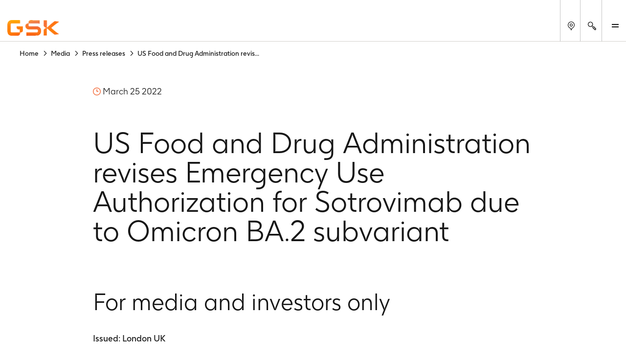

--- FILE ---
content_type: text/html
request_url: https://us.gsk.com/en-us/media/press-releases/us-food-and-drug-administration-revises-emergency-use-authorization-for-sotrovimab-due-to-omicron-ba2-subvariant/
body_size: 118615
content:
<!DOCTYPE html><html  lang="en-US"><head><meta charset="utf-8"><meta name="viewport" content="width=device-width, initial-scale=1"><title>US Food and Drug Administration revises Emergency Use Authorization for Sotrovimab due to Omicron BA.2 subvariant | GSK US</title><script type="text/javascript">
      (function () {
        const theme = localStorage.getItem('theme');
        const animationsLS = localStorage.getItem('animations-enabled');
        const enabled = animationsLS === 'true';
        if (theme) {document.documentElement.setAttribute('data-theme', theme);}
        if (!animationsLS) {localStorage.setItem('animations-enabled', 'true');}
        document.documentElement.setAttribute('data-animations', enabled ? 'enabled' : 'disabled');
        })();
      </script><style children="@font-face{font-family:&quot;GSK light&quot;;font-weight:normal;font-style:normal;font-display:optional;src:url('/nuxtassets/fonts/gsk-light.woff') format('woff');}@font-face{font-family:&quot;GSK regular&quot;;font-weight:normal;font-style:normal;font-display:optional;src:url('/nuxtassets/fonts/gsk-regular.woff') format('woff');}@font-face{font-family:&quot;GSK bold&quot;;font-weight:normal;font-style:normal;font-display:optional;src:url('/nuxtassets/fonts/gsk-bold.woff') format('woff');}@font-face{font-family:&quot;GSK italic&quot;;font-weight:normal;font-style:normal;font-display:optional;src:url('/nuxtassets/fonts/gsk-regularitalic.woff') format('woff');}.font-light{font-family:&quot;GSK light&quot;;}.font-regular{font-family:&quot;GSK regular&quot;;}.font-bold{font-family:&quot;GSK bold&quot;;}.font-italic{font-family:&quot;GSK italic&quot;;}"></style><link rel="stylesheet" href="/nuxtassets/fonts/fonts.css"><style>@charset "UTF-8";:root{--gsk-orange:#f36633;--sans-serif-bold:"GSK bold",arial,helvetica,sans-serif;--sans-serif-regular:"GSK regular",arial,helvetica,sans-serif}.intro{color:#72635d;font-size:1.5rem!important;line-height:1.2!important;margin:0 0 1em}[data-theme=dark] .intro{color:#fcfcfc}@media(min-width:64em){.intro{font-size:2.25rem!important;line-height:1.1!important;max-width:960px}}.intro p{margin:0 0 1em}.intro b,.intro strong{font-family:var(--sans-serif-regular)}html{background-color:#fff;box-sizing:border-box;font-size:100%;line-height:1.15;-webkit-text-size-adjust:100%}body{-webkit-font-smoothing:antialiased;margin:0}hr{box-sizing:content-box;height:0;overflow:visible}pre{font-family:monospace;font-size:1em}a{background-color:transparent}abbr[title]{border-bottom:none;-webkit-text-decoration:underline dotted;text-decoration:underline dotted}b,strong{font-family:var(--sans-serif-regular);font-weight:500}code,kbd,samp{font-family:monospace;font-size:1em}small{font-size:80%}sub,sup{font-size:75%;line-height:0;position:relative;vertical-align:baseline}sub{bottom:-.25em}sup{top:-.5em}img{border-style:none;max-width:100%;vertical-align:middle;width:100%}button,input,optgroup,select,textarea{-webkit-appearance:none;-moz-appearance:none;appearance:none;border-radius:0;font-family:inherit;font-size:100%;line-height:1.15;margin:0}button,input{overflow:visible}button,select{text-transform:none}[type=button],[type=reset],[type=submit],button{-webkit-tap-highlight-color:transparent;-webkit-appearance:button;-moz-appearance:button;appearance:button;cursor:pointer}[type=button]::-moz-focus-inner,[type=reset]::-moz-focus-inner,[type=submit]::-moz-focus-inner,button::-moz-focus-inner{border-style:none;padding:0}[type=button]:-moz-focusring,[type=reset]:-moz-focusring,[type=submit]:-moz-focusring,button:-moz-focusring{outline:1px dotted ButtonText}fieldset{border:0;padding:.35em .75em .625em}legend{box-sizing:border-box;color:inherit;display:table;max-width:100%;padding:0;white-space:normal}progress{vertical-align:baseline}textarea{overflow:auto}[type=checkbox],[type=radio]{box-sizing:border-box;padding:0}[type=number]::-webkit-inner-spin-button,[type=number]::-webkit-outer-spin-button{height:auto}[type=search]{-webkit-appearance:textfield;-moz-appearance:textfield;appearance:textfield;outline-offset:-2px}[type=search]::-webkit-search-decoration{-webkit-appearance:none;appearance:none}::-webkit-file-upload-button{-webkit-appearance:button;appearance:button;font:inherit}details{display:block}summary{display:list-item}template{display:none}main{display:block;width:100%}[hidden]{display:none}*,:after,:before{box-sizing:border-box}body[data-modal-active=true]{overflow:hidden}.container{margin:0 auto}.col .row{margin-left:-10px;margin-right:-10px}.section{margin:40px 0}@media(min-width:48em){.section{margin:64px 0}}.section.no-pad{padding:0}.section .no-pad{padding:0!important}.section.no-pad-bot{padding-bottom:0}.section.no-pad-top{padding-top:0}.section--white-bg{background-color:#fff;padding:155px 0 165px}.row{margin-left:-10px;margin-right:-10px}.row:after{clear:both;content:"";display:table}.row [class*=col-]{box-sizing:border-box;float:left;min-height:1px;padding:0 10px;width:100%}.row .col[class*=pull-],.row .col[class*=push-]{position:relative}.row.no-gutter [class*=col-]{padding:0}.row .col-sm-1{width:8.3333333333%}.row .col-sm-1,.row .col-sm-2{left:auto;margin-left:auto;right:auto}.row .col-sm-2{width:16.6666666667%}.row .col-sm-3{width:25%}.row .col-sm-3,.row .col-sm-4{left:auto;margin-left:auto;right:auto}.row .col-sm-4{width:33.3333333333%}.row .col-sm-5{width:41.6666666667%}.row .col-sm-5,.row .col-sm-6{left:auto;margin-left:auto;right:auto}.row .col-sm-6{width:50%}.row .col-sm-7{width:58.3333333333%}.row .col-sm-7,.row .col-sm-8{left:auto;margin-left:auto;right:auto}.row .col-sm-8{width:66.6666666667%}.row .col-sm-9{width:75%}.row .col-sm-10,.row .col-sm-9{left:auto;margin-left:auto;right:auto}.row .col-sm-10{width:83.3333333333%}.row .col-sm-11{width:91.6666666667%}.row .col-sm-11,.row .col-sm-12{left:auto;margin-left:auto;right:auto}.row .col-sm-12{width:100%}.row .offset-col-sm-1{float:left;margin-left:8.3333333333%}.row .pull-col-sm-1{float:left;margin-right:8.3333333333%}.row .push-col-sm-1{float:left;margin-left:8.3333333333%}.row .offset-col-sm-2{float:left;margin-left:16.6666666667%}.row .pull-col-sm-2{float:left;margin-right:16.6666666667%}.row .push-col-sm-2{float:left;margin-left:16.6666666667%}.row .offset-col-sm-3{float:left;margin-left:25%}.row .pull-col-sm-3{float:left;margin-right:25%}.row .push-col-sm-3{float:left;margin-left:25%}.row .offset-col-sm-4{float:left;margin-left:33.3333333333%}.row .pull-col-sm-4{float:left;margin-right:33.3333333333%}.row .push-col-sm-4{float:left;margin-left:33.3333333333%}.row .offset-col-sm-5{float:left;margin-left:41.6666666667%}.row .pull-col-sm-5{float:left;margin-right:41.6666666667%}.row .push-col-sm-5{float:left;margin-left:41.6666666667%}.row .offset-col-sm-6{float:left;margin-left:50%}.row .pull-col-sm-6{float:left;margin-right:50%}.row .push-col-sm-6{float:left;margin-left:50%}.row .offset-col-sm-7{float:left;margin-left:58.3333333333%}.row .pull-col-sm-7{float:left;margin-right:58.3333333333%}.row .push-col-sm-7{float:left;margin-left:58.3333333333%}.row .offset-col-sm-8{float:left;margin-left:66.6666666667%}.row .pull-col-sm-8{float:left;margin-right:66.6666666667%}.row .push-col-sm-8{float:left;margin-left:66.6666666667%}.row .offset-col-sm-9{float:left;margin-left:75%}.row .pull-col-sm-9{float:left;margin-right:75%}.row .push-col-sm-9{float:left;margin-left:75%}.row .offset-col-sm-10{float:left;margin-left:83.3333333333%}.row .pull-col-sm-10{float:left;margin-right:83.3333333333%}.row .push-col-sm-10{float:left;margin-left:83.3333333333%}.row .offset-col-sm-11{float:left;margin-left:91.6666666667%}.row .pull-col-sm-11{float:left;margin-right:91.6666666667%}.row .push-col-sm-11{float:left;margin-left:91.6666666667%}.row .offset-col-sm-12{float:left;margin-left:100%}.row .pull-col-sm-12{float:left;margin-right:100%}.row .push-col-sm-12{float:left;margin-left:100%}@media only screen and (min-width:601px){.row .col-md-1{width:8.3333333333%}.row .col-md-1,.row .col-md-2{left:auto;margin-left:auto;right:auto}.row .col-md-2{width:16.6666666667%}.row .col-md-3{width:25%}.row .col-md-3,.row .col-md-4{left:auto;margin-left:auto;right:auto}.row .col-md-4{width:33.3333333333%}.row .col-md-5{width:41.6666666667%}.row .col-md-5,.row .col-md-6{left:auto;margin-left:auto;right:auto}.row .col-md-6{width:50%}.row .col-md-7{width:58.3333333333%}.row .col-md-7,.row .col-md-8{left:auto;margin-left:auto;right:auto}.row .col-md-8{width:66.6666666667%}.row .col-md-9{width:75%}.row .col-md-10,.row .col-md-9{left:auto;margin-left:auto;right:auto}.row .col-md-10{width:83.3333333333%}.row .col-md-11{width:91.6666666667%}.row .col-md-11,.row .col-md-12{left:auto;margin-left:auto;right:auto}.row .col-md-12{width:100%}.row .offset-col-md-1{float:left;margin-left:8.3333333333%}.row .pull-col-md-1{float:left;margin-right:8.3333333333%}.row .push-col-md-1{float:left;margin-left:8.3333333333%}.row .offset-col-md-2{float:left;margin-left:16.6666666667%}.row .pull-col-md-2{float:left;margin-right:16.6666666667%}.row .push-col-md-2{float:left;margin-left:16.6666666667%}.row .offset-col-md-3{float:left;margin-left:25%}.row .pull-col-md-3{float:left;margin-right:25%}.row .push-col-md-3{float:left;margin-left:25%}.row .offset-col-md-4{float:left;margin-left:33.3333333333%}.row .pull-col-md-4{float:left;margin-right:33.3333333333%}.row .push-col-md-4{float:left;margin-left:33.3333333333%}.row .offset-col-md-5{float:left;margin-left:41.6666666667%}.row .pull-col-md-5{float:left;margin-right:41.6666666667%}.row .push-col-md-5{float:left;margin-left:41.6666666667%}.row .offset-col-md-6{float:left;margin-left:50%}.row .pull-col-md-6{float:left;margin-right:50%}.row .push-col-md-6{float:left;margin-left:50%}.row .offset-col-md-7{float:left;margin-left:58.3333333333%}.row .pull-col-md-7{float:left;margin-right:58.3333333333%}.row .push-col-md-7{float:left;margin-left:58.3333333333%}.row .offset-col-md-8{float:left;margin-left:66.6666666667%}.row .pull-col-md-8{float:left;margin-right:66.6666666667%}.row .push-col-md-8{float:left;margin-left:66.6666666667%}.row .offset-col-md-9{float:left;margin-left:75%}.row .pull-col-md-9{float:left;margin-right:75%}.row .push-col-md-9{float:left;margin-left:75%}.row .offset-col-md-10{float:left;margin-left:83.3333333333%}.row .pull-col-md-10{float:left;margin-right:83.3333333333%}.row .push-col-md-10{float:left;margin-left:83.3333333333%}.row .offset-col-md-11{float:left;margin-left:91.6666666667%}.row .pull-col-md-11{float:left;margin-right:91.6666666667%}.row .push-col-md-11{float:left;margin-left:91.6666666667%}.row .offset-col-md-12{float:left;margin-left:100%}.row .pull-col-md-12{float:left;margin-right:100%}.row .push-col-md-12{float:left;margin-left:100%}}@media only screen and (min-width:1139px){.row .col-lg-1{width:8.3333333333%}.row .col-lg-1,.row .col-lg-2{left:auto;margin-left:auto;right:auto}.row .col-lg-2{width:16.6666666667%}.row .col-lg-3{width:25%}.row .col-lg-3,.row .col-lg-4{left:auto;margin-left:auto;right:auto}.row .col-lg-4{width:33.3333333333%}.row .col-lg-5{width:41.6666666667%}.row .col-lg-5,.row .col-lg-6{left:auto;margin-left:auto;right:auto}.row .col-lg-6{width:50%}.row .col-lg-7{width:58.3333333333%}.row .col-lg-7,.row .col-lg-8{left:auto;margin-left:auto;right:auto}.row .col-lg-8{width:66.6666666667%}.row .col-lg-9{width:75%}.row .col-lg-10,.row .col-lg-9{left:auto;margin-left:auto;right:auto}.row .col-lg-10{width:83.3333333333%}.row .col-lg-11{width:91.6666666667%}.row .col-lg-11,.row .col-lg-12{left:auto;margin-left:auto;right:auto}.row .col-lg-12{width:100%}.row .offset-col-lg-1{float:left;margin-left:8.3333333333%}.row .pull-col-lg-1{float:left;margin-right:8.3333333333%}.row .push-col-lg-1{float:left;margin-left:8.3333333333%}.row .offset-col-lg-2{float:left;margin-left:16.6666666667%}.row .pull-col-lg-2{float:left;margin-right:16.6666666667%}.row .push-col-lg-2{float:left;margin-left:16.6666666667%}.row .offset-col-lg-3{float:left;margin-left:25%}.row .pull-col-lg-3{float:left;margin-right:25%}.row .push-col-lg-3{float:left;margin-left:25%}.row .offset-col-lg-4{float:left;margin-left:33.3333333333%}.row .pull-col-lg-4{float:left;margin-right:33.3333333333%}.row .push-col-lg-4{float:left;margin-left:33.3333333333%}.row .offset-col-lg-5{float:left;margin-left:41.6666666667%}.row .pull-col-lg-5{float:left;margin-right:41.6666666667%}.row .push-col-lg-5{float:left;margin-left:41.6666666667%}.row .offset-col-lg-6{float:left;margin-left:50%}.row .pull-col-lg-6{float:left;margin-right:50%}.row .push-col-lg-6{float:left;margin-left:50%}.row .offset-col-lg-7{float:left;margin-left:58.3333333333%}.row .pull-col-lg-7{float:left;margin-right:58.3333333333%}.row .push-col-lg-7{float:left;margin-left:58.3333333333%}.row .offset-col-lg-8{float:left;margin-left:66.6666666667%}.row .pull-col-lg-8{float:left;margin-right:66.6666666667%}.row .push-col-lg-8{float:left;margin-left:66.6666666667%}.row .offset-col-lg-9{float:left;margin-left:75%}.row .pull-col-lg-9{float:left;margin-right:75%}.row .push-col-lg-9{float:left;margin-left:75%}.row .offset-col-lg-10{float:left;margin-left:83.3333333333%}.row .pull-col-lg-10{float:left;margin-right:83.3333333333%}.row .push-col-lg-10{float:left;margin-left:83.3333333333%}.row .offset-col-lg-11{float:left;margin-left:91.6666666667%}.row .pull-col-lg-11{float:left;margin-right:91.6666666667%}.row .push-col-lg-11{float:left;margin-left:91.6666666667%}.row .offset-col-lg-12{float:left;margin-left:100%}.row .pull-col-lg-12{float:left;margin-right:100%}.row .push-col-lg-12{float:left;margin-left:100%}}@media only screen and (min-width:1401px){.row .col-xl-1{width:8.3333333333%}.row .col-xl-1,.row .col-xl-2{left:auto;margin-left:auto;right:auto}.row .col-xl-2{width:16.6666666667%}.row .col-xl-3{width:25%}.row .col-xl-3,.row .col-xl-4{left:auto;margin-left:auto;right:auto}.row .col-xl-4{width:33.3333333333%}.row .col-xl-5{width:41.6666666667%}.row .col-xl-5,.row .col-xl-6{left:auto;margin-left:auto;right:auto}.row .col-xl-6{width:50%}.row .col-xl-7{width:58.3333333333%}.row .col-xl-7,.row .col-xl-8{left:auto;margin-left:auto;right:auto}.row .col-xl-8{width:66.6666666667%}.row .col-xl-9{width:75%}.row .col-xl-10,.row .col-xl-9{left:auto;margin-left:auto;right:auto}.row .col-xl-10{width:83.3333333333%}.row .col-xl-11{width:91.6666666667%}.row .col-xl-11,.row .col-xl-12{left:auto;margin-left:auto;right:auto}.row .col-xl-12{width:100%}.row .offset-col-xl-1{float:left;margin-left:8.3333333333%}.row .pull-col-xl-1{float:left;margin-right:8.3333333333%}.row .push-col-xl-1{float:left;margin-left:8.3333333333%}.row .offset-col-xl-2{float:left;margin-left:16.6666666667%}.row .pull-col-xl-2{float:left;margin-right:16.6666666667%}.row .push-col-xl-2{float:left;margin-left:16.6666666667%}.row .offset-col-xl-3{float:left;margin-left:25%}.row .pull-col-xl-3{float:left;margin-right:25%}.row .push-col-xl-3{float:left;margin-left:25%}.row .offset-col-xl-4{float:left;margin-left:33.3333333333%}.row .pull-col-xl-4{float:left;margin-right:33.3333333333%}.row .push-col-xl-4{float:left;margin-left:33.3333333333%}.row .offset-col-xl-5{float:left;margin-left:41.6666666667%}.row .pull-col-xl-5{float:left;margin-right:41.6666666667%}.row .push-col-xl-5{float:left;margin-left:41.6666666667%}.row .offset-col-xl-6{float:left;margin-left:50%}.row .pull-col-xl-6{float:left;margin-right:50%}.row .push-col-xl-6{float:left;margin-left:50%}.row .offset-col-xl-7{float:left;margin-left:58.3333333333%}.row .pull-col-xl-7{float:left;margin-right:58.3333333333%}.row .push-col-xl-7{float:left;margin-left:58.3333333333%}.row .offset-col-xl-8{float:left;margin-left:66.6666666667%}.row .pull-col-xl-8{float:left;margin-right:66.6666666667%}.row .push-col-xl-8{float:left;margin-left:66.6666666667%}.row .offset-col-xl-9{float:left;margin-left:75%}.row .pull-col-xl-9{float:left;margin-right:75%}.row .push-col-xl-9{float:left;margin-left:75%}.row .offset-col-xl-10{float:left;margin-left:83.3333333333%}.row .pull-col-xl-10{float:left;margin-right:83.3333333333%}.row .push-col-xl-10{float:left;margin-left:83.3333333333%}.row .offset-col-xl-11{float:left;margin-left:91.6666666667%}.row .pull-col-xl-11{float:left;margin-right:91.6666666667%}.row .push-col-xl-11{float:left;margin-left:91.6666666667%}.row .offset-col-xl-12{float:left;margin-left:100%}.row .pull-col-xl-12{float:left;margin-right:100%}.row .push-col-xl-12{float:left;margin-left:100%}}.grid{margin:0 -10px}.grid:after{clear:both;content:"";display:table}.grid-cell{padding:0 10px 50px;width:100%}@media(max-width:31.24em){.grid-cell{padding:0 10px 20px}}.span-1{width:8.33333%}.span-1,.span-2{box-sizing:border-box;float:left;padding-left:10px;padding-right:10px}.span-2{width:16.66667%}.span-3{width:25%}.span-3,.span-4{box-sizing:border-box;float:left;padding-left:10px;padding-right:10px}.span-4{width:33.33333%}.span-5{width:41.66667%}.span-5,.span-6{box-sizing:border-box;float:left;padding-left:10px;padding-right:10px}.span-6{width:50%}.span-7{width:58.33333%}.span-7,.span-8{box-sizing:border-box;float:left;padding-left:10px;padding-right:10px}.span-8{width:66.66667%}.span-9{width:75%}.span-10,.span-9{box-sizing:border-box;float:left;padding-left:10px;padding-right:10px}.span-10{width:83.33333%}.span-11{width:91.66667%}.span-11,.span-12{box-sizing:border-box;float:left;padding-left:10px;padding-right:10px}.span-12{width:100%}@media(min-width:48em){.tablet-span-1{width:8.33333%}.tablet-span-1,.tablet-span-2{box-sizing:border-box;float:left;padding-left:10px;padding-right:10px}.tablet-span-2{width:16.66667%}.tablet-span-3{width:25%}.tablet-span-3,.tablet-span-4{box-sizing:border-box;float:left;padding-left:10px;padding-right:10px}.tablet-span-4{width:33.33333%}.tablet-span-5{width:41.66667%}.tablet-span-5,.tablet-span-6{box-sizing:border-box;float:left;padding-left:10px;padding-right:10px}.tablet-span-6{width:50%}.tablet-span-7{width:58.33333%}.tablet-span-7,.tablet-span-8{box-sizing:border-box;float:left;padding-left:10px;padding-right:10px}.tablet-span-8{width:66.66667%}.tablet-span-9{width:75%}.tablet-span-10,.tablet-span-9{box-sizing:border-box;float:left;padding-left:10px;padding-right:10px}.tablet-span-10{width:83.33333%}.tablet-span-11{width:91.66667%}.tablet-span-11,.tablet-span-12{box-sizing:border-box;float:left;padding-left:10px;padding-right:10px}.tablet-span-12{width:100%}}@media(min-width:64em){.desktop-span-1{width:8.33333%}.desktop-span-1,.desktop-span-2{box-sizing:border-box;float:left;padding-left:10px;padding-right:10px}.desktop-span-2{width:16.66667%}.desktop-span-3{width:25%}.desktop-span-3,.desktop-span-4{box-sizing:border-box;float:left;padding-left:10px;padding-right:10px}.desktop-span-4{width:33.33333%}.desktop-span-5{width:41.66667%}.desktop-span-5,.desktop-span-6{box-sizing:border-box;float:left;padding-left:10px;padding-right:10px}.desktop-span-6{width:50%}.desktop-span-7{width:58.33333%}.desktop-span-7,.desktop-span-8{box-sizing:border-box;float:left;padding-left:10px;padding-right:10px}.desktop-span-8{width:66.66667%}.desktop-span-9{width:75%}.desktop-span-10,.desktop-span-9{box-sizing:border-box;float:left;padding-left:10px;padding-right:10px}.desktop-span-10{width:83.33333%}.desktop-span-11{width:91.66667%}.desktop-span-11,.desktop-span-12{box-sizing:border-box;float:left;padding-left:10px;padding-right:10px}.desktop-span-12{width:100%}}.first{clear:both}.last{float:right}@media(min-width:768px)and (max-width:1024px){.main-container>.grid-cell.tablet-span-3,.main-container>.grid-cell.tablet-span-4,.main-container>.grid>.grid-cell.tablet-span-3,.main-container>.grid>.grid-cell.tablet-span-4{width:50%}}body{color:#151515;font-family:GSK light,sans-serif;font-size:18px;line-height:1.2}body [data-theme=dark]{background-color:#262626;color:#fcfcfc}.h1,.h2,.h3,.h4,.h5,.h6,.h7,.h8,h1,h2,h3,h4,h5,h6{color:#151515;font-weight:400}[data-theme=dark] .h1,[data-theme=dark] .h2,[data-theme=dark] .h3,[data-theme=dark] .h4,[data-theme=dark] .h5,[data-theme=dark] .h6,[data-theme=dark] .h7,[data-theme=dark] .h8,[data-theme=dark] h1,[data-theme=dark] h2,[data-theme=dark] h3,[data-theme=dark] h4,[data-theme=dark] h5,[data-theme=dark] h6{color:#fcfcfc}.h1 p,.h2 p,.h3 p,.h4 p,.h5 p,.h6 p,.h7 p,.h8 p,h1 p,h2 p,h3 p,h4 p,h5 p,h6 p{font-family:inherit;font-size:inherit;line-height:inherit}p{margin:0 0 1.3em}a{color:inherit;text-decoration:none}blockquote{margin:90px 0 40px;position:relative}[class*=span-6] blockquote{margin-left:0;width:90%}@media(min-width:48em){blockquote{float:left;margin:70px 8.4745762712% 40px 16.9491525424%;width:74.5762711864%}body.rtl blockquote{margin-left:8.4745762712%;margin-right:16.9491525424%}}blockquote:before{color:#151515;content:"“";font-size:6.25rem;left:-7px;line-height:1;position:absolute;top:-40px}[data-theme=dark] blockquote:before{color:#fcfcfc}[class*=span-6] blockquote:before{font-size:11.875rem;left:-7px;top:-80px}body.rtl [class*=span-6] blockquote:before{left:auto;right:-7px}body.rtl blockquote:before{content:"”"}@media(min-width:48em){blockquote:before{font-size:18.125rem;left:-112px;top:-30px}body.rtl blockquote:before{left:auto;right:-112px}}blockquote p{font-size:1.125rem;line-height:1.35}@media(max-width:768px){blockquote p{font-size:1rem}}blockquote p{color:#151515;margin:0}[data-theme=dark] blockquote p{color:#fcfcfc}blockquote .text{font-size:1.125rem;line-height:1.35}@media(max-width:768px){blockquote .text{font-size:1rem}}blockquote .text{margin-bottom:20px}[class*=span-6] blockquote .text{font-size:1.75rem;line-height:1.25}@media(max-width:768px){[class*=span-6] blockquote .text{font-size:1.375rem}}[class*=span-6] blockquote .text{margin-bottom:30px}@media(min-width:31.25em){blockquote .text{font-size:2.25rem;line-height:1.25}}@media(min-width:31.25em)and (max-width:768px){blockquote .text{font-size:1.75rem}}[class*=span-6] blockquote .text>p{font-size:1.75rem;line-height:1.25}@media(max-width:768px){[class*=span-6] blockquote .text>p{font-size:1.375rem}}@media(min-width:31.25em){blockquote .text>p{font-size:2.25rem;line-height:1.25}}@media(min-width:31.25em)and (max-width:768px){blockquote .text>p{font-size:1.75rem}}blockquote .author-name{font-size:1.125rem;line-height:1.35}@media(max-width:768px){blockquote .author-name{font-size:1rem}}blockquote .author-name{font-family:var(--sans-serif-regular);line-height:1.5;margin:5px 0 0}blockquote .author-name a{display:inline-block;font-weight:500;position:relative;text-decoration:none}blockquote .author-name a:hover{text-decoration:underline!important}blockquote .author-name a:hover:after{margin-left:15px}@media(max-width:31.24em){blockquote .author-name a:hover:after{margin-left:0;right:-38px}}body.rtl blockquote .author-name a:hover:after{left:-38px}blockquote .author-name a:after{background:url(/nuxtassets/img/icon-orange-arrow.svg) 0 0 no-repeat;content:"";display:inline-block;height:15px;margin-left:10px;transition:all .5s ease;vertical-align:middle;width:20px}@media(max-width:31.24em){blockquote .author-name a:after{left:auto!important;margin-left:0;position:absolute;right:-30px;top:5px}}body.rtl blockquote .author-name a:after{left:-30px;right:auto;transform:scaleX(-1);transition:left .5s ease}blockquote .author-name a[href^="//"]:before,blockquote .author-name a[href^="http://"]:before,blockquote .author-name a[href^="https://"]:before{display:none}blockquote .author-title{font-size:1.125rem;line-height:1.35}@media(max-width:768px){blockquote .author-title{font-size:1rem}}blockquote .author-img,blockquote .author-img img{border-radius:12px;float:left;height:59px;margin:0 20px 20px 0;-o-object-fit:cover;object-fit:cover;width:59px!important}body.rtl blockquote .author-img,body.rtl blockquote .author-img img{float:right;margin:0 0 20px 20px}blockquote .author-img img+div .author-name.h3,blockquote .author-img img+div .author-name.h5,blockquote .author-img+div .author-name.h3,blockquote .author-img+div .author-name.h5{margin-bottom:0}li{margin:0 0 1em}ol,ul:not([class]){margin:0}ol li,ul:not([class]) li{position:relative}ol li:before,ul:not([class]) li:before{left:0;position:absolute}ul:not([class]){list-style:none;padding:0 0 0 13px}ul:not([class]) li{padding:0 0 0 20px}ul:not([class]) li:before{content:"-"}ol{counter-reset:item;padding:0 0 0 40px}ol ol{list-style:none;margin-top:1em!important}ol ol>li:before{content:counters(item,".") ". ";left:-35px}ol>li{counter-increment:item}ul:not([class]) ul{margin-top:1em!important}.h1,h1{font-weight:400;margin:.67em 0}@media(max-width:47.99em){.h1,h1{font-size:3rem}}@media(min-width:48em){.h1,h1{font-size:5rem;line-height:90px}}.h2,h2{font-weight:400;margin-bottom:36px}@media(max-width:47.99em){.h2,h2{font-size:1.75rem}}@media(min-width:48em){.h2,h2{font-size:3rem;line-height:56px}}.h3,h3{font-weight:400;margin-bottom:28px}@media(max-width:47.99em){.h3,h3{font-size:1.375rem}}@media(min-width:48em){.h3,h3{font-size:2.25rem;line-height:1.33}}.h4,h4{font-weight:400;margin-bottom:22px}@media(max-width:47.99em){.h4,h4{font-size:1.125rem}}@media(min-width:48em){.h4,h4{font-size:1.75rem;line-height:32px}}.h5,h5{font-weight:400;margin-bottom:14px}@media(max-width:47.99em){.h5,h5{font-size:1rem}}@media(min-width:48em){.h5,h5{font-size:1.375rem;line-height:24px}}.h6,h6{font-family:var(--sans-serif-regular);margin-bottom:14px}@media(max-width:47.99em){.h6,h6{font-size:.875rem}}@media(min-width:48em){.h6,h6{font-size:1.375rem;line-height:24px}}.h7{font-size:1.125rem;line-height:1.25}@media(min-width:48em){.h7{font-size:1.5rem}}.h8{font-size:1rem;line-height:1.25}@media(min-width:48em){.h8{font-size:1.3125rem}}.p2{font-size:1rem}.p3{font-size:.875rem}.label{font-size:.75rem}h2.h2-none{font-family:inherit;font-size:inherit;font-size:1rem;font-weight:inherit;line-height:1.5;margin:0}@media(min-width:48em){h2.h2-none{font-size:1.25rem}}h2.h2-small{font-size:1.5625rem;line-height:1.25}@media(min-width:48em){h2.h2-small{font-size:2.25rem}}h2.h2-medium{font-size:1.75rem;line-height:1.25}@media(min-width:48em){h2.h2-medium{font-size:3rem}}h3.h3-none{font-family:inherit;font-size:inherit;font-size:1rem;font-weight:inherit;line-height:1.5;margin:0}@media(min-width:48em){h3.h3-none{font-size:1.25rem}}h3.h3-small{font-size:1.375rem;line-height:1.25}@media(min-width:48em){h3.h3-small{font-size:2rem}}.small-heading{display:inline-block;font-family:GSK Bold,arial,helvetica,sans-serif;font-size:1.375rem;font-weight:400;line-height:1.25;margin:0 0 10px}@media(min-width:48em){.small-heading{font-size:2rem}}.bg-color-dark-blue{background-color:#1b2934}.bg-color-grey-bg{background-color:#f3f3f3}.bg-color-red{background-color:#e8414f}.bg-color-light-blue{background-color:#77b4e7}.bg-color-green{background-color:#96be96}.bg-color-purple{background-color:#8c5bcd}.color-dark-blue{color:#1b2934}.color-grey-bg{color:#f3f3f3}.color-red{color:#e8414f}.color-light-blue{color:#77b4e7}.color-green{color:#96be96}.color-purple{color:#8c5bcd}.font-bold{font-family:GSK Bold,arial,helvetica,sans-serif}.box{height:30px;margin-bottom:20px;width:100%}[v-cloak]{display:none}.page-locked{margin:0;max-height:100vh;overflow:hidden}.sr-only{clip:rect(0 0 0 0);clip-path:inset(50%);height:1px;overflow:hidden;position:absolute;white-space:nowrap;width:1px}ul.list-reset,ul.list-reset li,ul.list-reset ul li{list-style-type:none;margin:0;padding:0;text-indent:0}.btn-no-style{background:none;border:none;color:inherit;cursor:pointer;font:inherit;padding:0}.components-list{list-style-type:none;margin-top:30px;padding:0}.components-list li{border-bottom:1px solid #cbcbcb;display:block;margin-bottom:20px;padding-bottom:20px;padding-left:10px}.components-list a{font-size:1.375rem;text-decoration:none}body.custom-cursor-visible a{cursor:none!important}.fade-enter-active,.fade-leave-active{transition:opacity .2s ease}.fade-enter-from,.fade-leave-to{opacity:0}.contact-section:last-child{margin-bottom:-100px}@media(max-width:47.99em){.contact-section{padding:60px 0}}body.no-scroll{height:100%!important;overflow:hidden}.cursor{background-color:var(--gsk-orange);border-radius:100%;color:#fff;display:block;left:50%;pointer-events:none;position:absolute;text-align:center;top:50%;transform:translate(-50%,-50%)}@media(orientation:landscape){.cursor{height:95px;width:95px}}@media(orientation:portrait){.cursor{height:60px;width:60px}}.cursor-clip{clip-path:polygon(0 0,0 100%,100% 100%,100% 0);inset:0;overflow:hidden;pointer-events:none;position:absolute;transform:translateZ(0);z-index:3}.cursor:before{-moz-osx-font-smoothing:grayscale;-webkit-font-smoothing:antialiased;font-family:icons!important;font-style:normal;font-variant:normal;font-weight:400;line-height:1;speak:never;color:#fff;content:"";font-size:.875rem;font-size:1.25rem!important;left:calc(50% + 3px);position:absolute;text-transform:none;top:50%;transform:translate(-50%,-50%)}@media screen{html:not(.no-js) [data-aos^=fade][data-aos^=fade]{transition-property:opacity,transform}html:not(.no-js) [data-aos^=fade][data-aos^=fade].aos-animate{opacity:1;transform:none}html:not(.no-js) [data-aos=fade-up]{transform:translate3d(0,50px,0)}html:not(.no-js) [data-aos=fade-down]{transform:translate3d(0,-50px,0)}html:not(.no-js) [data-aos=fade-right]{transform:translate3d(-50px,0,0)}html:not(.no-js) [data-aos=fade-left]{transform:translate3d(50px,0,0)}html:not(.no-js) [data-aos=fade-up-right]{transform:translate3d(-50px,50px,0)}html:not(.no-js) [data-aos=fade-up-left]{transform:translate3d(50px,50px,0)}html:not(.no-js) [data-aos=fade-down-right]{transform:translate3d(-50px,-50px,0)}html:not(.no-js) [data-aos=fade-down-left]{transform:translate3d(50px,-50px,0)}html:not(.no-js) [data-aos^=zoom][data-aos^=zoom]{transition-property:opacity,transform}html:not(.no-js) [data-aos^=zoom][data-aos^=zoom].aos-animate{opacity:1;transform:translateZ(0) scale(1)}html:not(.no-js) [data-aos=zoom-in]{transform:scale(.6)}html:not(.no-js) [data-aos=zoom-in-up]{transform:translate3d(0,50px,0) scale(.6)}html:not(.no-js) [data-aos=zoom-in-down]{transform:translate3d(0,-50px,0) scale(.6)}html:not(.no-js) [data-aos=zoom-in-right]{transform:translate3d(-50px,0,0) scale(.6)}html:not(.no-js) [data-aos=zoom-in-left]{transform:translate3d(50px,0,0) scale(.6)}html:not(.no-js) [data-aos=zoom-out]{transform:scale(1.2)}html:not(.no-js) [data-aos=zoom-out-up]{transform:translate3d(0,50px,0) scale(1.2)}html:not(.no-js) [data-aos=zoom-out-down]{transform:translate3d(0,-50px,0) scale(1.2)}html:not(.no-js) [data-aos=zoom-out-right]{transform:translate3d(-50px,0,0) scale(1.2)}html:not(.no-js) [data-aos=zoom-out-left]{transform:translate3d(50px,0,0) scale(1.2)}html:not(.no-js) [data-aos^=slide][data-aos^=slide]{transition-property:transform;visibility:hidden}html:not(.no-js) [data-aos^=slide][data-aos^=slide].aos-animate{transform:translateZ(0);visibility:visible}html:not(.no-js) [data-aos=slide-up]{transform:translate3d(0,100%,0)}html:not(.no-js) [data-aos=slide-down]{transform:translate3d(0,-100%,0)}html:not(.no-js) [data-aos=slide-right]{transform:translate3d(-100%,0,0)}html:not(.no-js) [data-aos=slide-left]{transform:translate3d(100%,0,0)}}[data-aos]{pointer-events:none}[data-aos][data-aos][data-aos-duration="50"],body[data-aos-duration="50"] [data-aos]{transition-duration:50ms}[data-aos][data-aos][data-aos-delay="50"],body[data-aos-delay="50"] [data-aos]{transition-delay:0s}[data-aos][data-aos][data-aos-delay="50"].aos-animate,body[data-aos-delay="50"] [data-aos].aos-animate{transition-delay:50ms}[data-aos][data-aos][data-aos-duration="100"],body[data-aos-duration="100"] [data-aos]{transition-duration:.1s}[data-aos][data-aos][data-aos-delay="100"],body[data-aos-delay="100"] [data-aos]{transition-delay:0s}[data-aos][data-aos][data-aos-delay="100"].aos-animate,body[data-aos-delay="100"] [data-aos].aos-animate{transition-delay:.1s}[data-aos][data-aos][data-aos-duration="150"],body[data-aos-duration="150"] [data-aos]{transition-duration:.15s}[data-aos][data-aos][data-aos-delay="150"],body[data-aos-delay="150"] [data-aos]{transition-delay:0s}[data-aos][data-aos][data-aos-delay="150"].aos-animate,body[data-aos-delay="150"] [data-aos].aos-animate{transition-delay:.15s}[data-aos][data-aos][data-aos-duration="200"],body[data-aos-duration="200"] [data-aos]{transition-duration:.2s}[data-aos][data-aos][data-aos-delay="200"],body[data-aos-delay="200"] [data-aos]{transition-delay:0s}[data-aos][data-aos][data-aos-delay="200"].aos-animate,body[data-aos-delay="200"] [data-aos].aos-animate{transition-delay:.2s}[data-aos][data-aos][data-aos-duration="250"],body[data-aos-duration="250"] [data-aos]{transition-duration:.25s}[data-aos][data-aos][data-aos-delay="250"],body[data-aos-delay="250"] [data-aos]{transition-delay:0s}[data-aos][data-aos][data-aos-delay="250"].aos-animate,body[data-aos-delay="250"] [data-aos].aos-animate{transition-delay:.25s}[data-aos][data-aos][data-aos-duration="300"],body[data-aos-duration="300"] [data-aos]{transition-duration:.3s}[data-aos][data-aos][data-aos-delay="300"],body[data-aos-delay="300"] [data-aos]{transition-delay:0s}[data-aos][data-aos][data-aos-delay="300"].aos-animate,body[data-aos-delay="300"] [data-aos].aos-animate{transition-delay:.3s}[data-aos][data-aos][data-aos-duration="350"],body[data-aos-duration="350"] [data-aos]{transition-duration:.35s}[data-aos][data-aos][data-aos-delay="350"],body[data-aos-delay="350"] [data-aos]{transition-delay:0s}[data-aos][data-aos][data-aos-delay="350"].aos-animate,body[data-aos-delay="350"] [data-aos].aos-animate{transition-delay:.35s}[data-aos][data-aos][data-aos-duration="400"],body[data-aos-duration="400"] [data-aos]{transition-duration:.4s}[data-aos][data-aos][data-aos-delay="400"],body[data-aos-delay="400"] [data-aos]{transition-delay:0s}[data-aos][data-aos][data-aos-delay="400"].aos-animate,body[data-aos-delay="400"] [data-aos].aos-animate{transition-delay:.4s}[data-aos][data-aos][data-aos-duration="450"],body[data-aos-duration="450"] [data-aos]{transition-duration:.45s}[data-aos][data-aos][data-aos-delay="450"],body[data-aos-delay="450"] [data-aos]{transition-delay:0s}[data-aos][data-aos][data-aos-delay="450"].aos-animate,body[data-aos-delay="450"] [data-aos].aos-animate{transition-delay:.45s}[data-aos][data-aos][data-aos-duration="500"],body[data-aos-duration="500"] [data-aos]{transition-duration:.5s}[data-aos][data-aos][data-aos-delay="500"],body[data-aos-delay="500"] [data-aos]{transition-delay:0s}[data-aos][data-aos][data-aos-delay="500"].aos-animate,body[data-aos-delay="500"] [data-aos].aos-animate{transition-delay:.5s}[data-aos][data-aos][data-aos-duration="550"],body[data-aos-duration="550"] [data-aos]{transition-duration:.55s}[data-aos][data-aos][data-aos-delay="550"],body[data-aos-delay="550"] [data-aos]{transition-delay:0s}[data-aos][data-aos][data-aos-delay="550"].aos-animate,body[data-aos-delay="550"] [data-aos].aos-animate{transition-delay:.55s}[data-aos][data-aos][data-aos-duration="600"],body[data-aos-duration="600"] [data-aos]{transition-duration:.6s}[data-aos][data-aos][data-aos-delay="600"],body[data-aos-delay="600"] [data-aos]{transition-delay:0s}[data-aos][data-aos][data-aos-delay="600"].aos-animate,body[data-aos-delay="600"] [data-aos].aos-animate{transition-delay:.6s}[data-aos][data-aos][data-aos-duration="650"],body[data-aos-duration="650"] [data-aos]{transition-duration:.65s}[data-aos][data-aos][data-aos-delay="650"],body[data-aos-delay="650"] [data-aos]{transition-delay:0s}[data-aos][data-aos][data-aos-delay="650"].aos-animate,body[data-aos-delay="650"] [data-aos].aos-animate{transition-delay:.65s}[data-aos][data-aos][data-aos-duration="700"],body[data-aos-duration="700"] [data-aos]{transition-duration:.7s}[data-aos][data-aos][data-aos-delay="700"],body[data-aos-delay="700"] [data-aos]{transition-delay:0s}[data-aos][data-aos][data-aos-delay="700"].aos-animate,body[data-aos-delay="700"] [data-aos].aos-animate{transition-delay:.7s}[data-aos][data-aos][data-aos-duration="750"],body[data-aos-duration="750"] [data-aos]{transition-duration:.75s}[data-aos][data-aos][data-aos-delay="750"],body[data-aos-delay="750"] [data-aos]{transition-delay:0s}[data-aos][data-aos][data-aos-delay="750"].aos-animate,body[data-aos-delay="750"] [data-aos].aos-animate{transition-delay:.75s}[data-aos][data-aos][data-aos-duration="800"],body[data-aos-duration="800"] [data-aos]{transition-duration:.8s}[data-aos][data-aos][data-aos-delay="800"],body[data-aos-delay="800"] [data-aos]{transition-delay:0s}[data-aos][data-aos][data-aos-delay="800"].aos-animate,body[data-aos-delay="800"] [data-aos].aos-animate{transition-delay:.8s}[data-aos][data-aos][data-aos-duration="850"],body[data-aos-duration="850"] [data-aos]{transition-duration:.85s}[data-aos][data-aos][data-aos-delay="850"],body[data-aos-delay="850"] [data-aos]{transition-delay:0s}[data-aos][data-aos][data-aos-delay="850"].aos-animate,body[data-aos-delay="850"] [data-aos].aos-animate{transition-delay:.85s}[data-aos][data-aos][data-aos-duration="900"],body[data-aos-duration="900"] [data-aos]{transition-duration:.9s}[data-aos][data-aos][data-aos-delay="900"],body[data-aos-delay="900"] [data-aos]{transition-delay:0s}[data-aos][data-aos][data-aos-delay="900"].aos-animate,body[data-aos-delay="900"] [data-aos].aos-animate{transition-delay:.9s}[data-aos][data-aos][data-aos-duration="950"],body[data-aos-duration="950"] [data-aos]{transition-duration:.95s}[data-aos][data-aos][data-aos-delay="950"],body[data-aos-delay="950"] [data-aos]{transition-delay:0s}[data-aos][data-aos][data-aos-delay="950"].aos-animate,body[data-aos-delay="950"] [data-aos].aos-animate{transition-delay:.95s}[data-aos][data-aos][data-aos-duration="1000"],body[data-aos-duration="1000"] [data-aos]{transition-duration:1s}[data-aos][data-aos][data-aos-delay="1000"],body[data-aos-delay="1000"] [data-aos]{transition-delay:0s}[data-aos][data-aos][data-aos-delay="1000"].aos-animate,body[data-aos-delay="1000"] [data-aos].aos-animate{transition-delay:1s}[data-aos][data-aos][data-aos-duration="1050"],body[data-aos-duration="1050"] [data-aos]{transition-duration:1.05s}[data-aos][data-aos][data-aos-delay="1050"],body[data-aos-delay="1050"] [data-aos]{transition-delay:0s}[data-aos][data-aos][data-aos-delay="1050"].aos-animate,body[data-aos-delay="1050"] [data-aos].aos-animate{transition-delay:1.05s}[data-aos][data-aos][data-aos-duration="1100"],body[data-aos-duration="1100"] [data-aos]{transition-duration:1.1s}[data-aos][data-aos][data-aos-delay="1100"],body[data-aos-delay="1100"] [data-aos]{transition-delay:0s}[data-aos][data-aos][data-aos-delay="1100"].aos-animate,body[data-aos-delay="1100"] [data-aos].aos-animate{transition-delay:1.1s}[data-aos][data-aos][data-aos-duration="1150"],body[data-aos-duration="1150"] [data-aos]{transition-duration:1.15s}[data-aos][data-aos][data-aos-delay="1150"],body[data-aos-delay="1150"] [data-aos]{transition-delay:0s}[data-aos][data-aos][data-aos-delay="1150"].aos-animate,body[data-aos-delay="1150"] [data-aos].aos-animate{transition-delay:1.15s}[data-aos][data-aos][data-aos-duration="1200"],body[data-aos-duration="1200"] [data-aos]{transition-duration:1.2s}[data-aos][data-aos][data-aos-delay="1200"],body[data-aos-delay="1200"] [data-aos]{transition-delay:0s}[data-aos][data-aos][data-aos-delay="1200"].aos-animate,body[data-aos-delay="1200"] [data-aos].aos-animate{transition-delay:1.2s}[data-aos][data-aos][data-aos-duration="1250"],body[data-aos-duration="1250"] [data-aos]{transition-duration:1.25s}[data-aos][data-aos][data-aos-delay="1250"],body[data-aos-delay="1250"] [data-aos]{transition-delay:0s}[data-aos][data-aos][data-aos-delay="1250"].aos-animate,body[data-aos-delay="1250"] [data-aos].aos-animate{transition-delay:1.25s}[data-aos][data-aos][data-aos-duration="1300"],body[data-aos-duration="1300"] [data-aos]{transition-duration:1.3s}[data-aos][data-aos][data-aos-delay="1300"],body[data-aos-delay="1300"] [data-aos]{transition-delay:0s}[data-aos][data-aos][data-aos-delay="1300"].aos-animate,body[data-aos-delay="1300"] [data-aos].aos-animate{transition-delay:1.3s}[data-aos][data-aos][data-aos-duration="1350"],body[data-aos-duration="1350"] [data-aos]{transition-duration:1.35s}[data-aos][data-aos][data-aos-delay="1350"],body[data-aos-delay="1350"] [data-aos]{transition-delay:0s}[data-aos][data-aos][data-aos-delay="1350"].aos-animate,body[data-aos-delay="1350"] [data-aos].aos-animate{transition-delay:1.35s}[data-aos][data-aos][data-aos-duration="1400"],body[data-aos-duration="1400"] [data-aos]{transition-duration:1.4s}[data-aos][data-aos][data-aos-delay="1400"],body[data-aos-delay="1400"] [data-aos]{transition-delay:0s}[data-aos][data-aos][data-aos-delay="1400"].aos-animate,body[data-aos-delay="1400"] [data-aos].aos-animate{transition-delay:1.4s}[data-aos][data-aos][data-aos-duration="1450"],body[data-aos-duration="1450"] [data-aos]{transition-duration:1.45s}[data-aos][data-aos][data-aos-delay="1450"],body[data-aos-delay="1450"] [data-aos]{transition-delay:0s}[data-aos][data-aos][data-aos-delay="1450"].aos-animate,body[data-aos-delay="1450"] [data-aos].aos-animate{transition-delay:1.45s}[data-aos][data-aos][data-aos-duration="1500"],body[data-aos-duration="1500"] [data-aos]{transition-duration:1.5s}[data-aos][data-aos][data-aos-delay="1500"],body[data-aos-delay="1500"] [data-aos]{transition-delay:0s}[data-aos][data-aos][data-aos-delay="1500"].aos-animate,body[data-aos-delay="1500"] [data-aos].aos-animate{transition-delay:1.5s}[data-aos][data-aos][data-aos-duration="1550"],body[data-aos-duration="1550"] [data-aos]{transition-duration:1.55s}[data-aos][data-aos][data-aos-delay="1550"],body[data-aos-delay="1550"] [data-aos]{transition-delay:0s}[data-aos][data-aos][data-aos-delay="1550"].aos-animate,body[data-aos-delay="1550"] [data-aos].aos-animate{transition-delay:1.55s}[data-aos][data-aos][data-aos-duration="1600"],body[data-aos-duration="1600"] [data-aos]{transition-duration:1.6s}[data-aos][data-aos][data-aos-delay="1600"],body[data-aos-delay="1600"] [data-aos]{transition-delay:0s}[data-aos][data-aos][data-aos-delay="1600"].aos-animate,body[data-aos-delay="1600"] [data-aos].aos-animate{transition-delay:1.6s}[data-aos][data-aos][data-aos-duration="1650"],body[data-aos-duration="1650"] [data-aos]{transition-duration:1.65s}[data-aos][data-aos][data-aos-delay="1650"],body[data-aos-delay="1650"] [data-aos]{transition-delay:0s}[data-aos][data-aos][data-aos-delay="1650"].aos-animate,body[data-aos-delay="1650"] [data-aos].aos-animate{transition-delay:1.65s}[data-aos][data-aos][data-aos-duration="1700"],body[data-aos-duration="1700"] [data-aos]{transition-duration:1.7s}[data-aos][data-aos][data-aos-delay="1700"],body[data-aos-delay="1700"] [data-aos]{transition-delay:0s}[data-aos][data-aos][data-aos-delay="1700"].aos-animate,body[data-aos-delay="1700"] [data-aos].aos-animate{transition-delay:1.7s}[data-aos][data-aos][data-aos-duration="1750"],body[data-aos-duration="1750"] [data-aos]{transition-duration:1.75s}[data-aos][data-aos][data-aos-delay="1750"],body[data-aos-delay="1750"] [data-aos]{transition-delay:0s}[data-aos][data-aos][data-aos-delay="1750"].aos-animate,body[data-aos-delay="1750"] [data-aos].aos-animate{transition-delay:1.75s}[data-aos][data-aos][data-aos-duration="1800"],body[data-aos-duration="1800"] [data-aos]{transition-duration:1.8s}[data-aos][data-aos][data-aos-delay="1800"],body[data-aos-delay="1800"] [data-aos]{transition-delay:0s}[data-aos][data-aos][data-aos-delay="1800"].aos-animate,body[data-aos-delay="1800"] [data-aos].aos-animate{transition-delay:1.8s}[data-aos][data-aos][data-aos-duration="1850"],body[data-aos-duration="1850"] [data-aos]{transition-duration:1.85s}[data-aos][data-aos][data-aos-delay="1850"],body[data-aos-delay="1850"] [data-aos]{transition-delay:0s}[data-aos][data-aos][data-aos-delay="1850"].aos-animate,body[data-aos-delay="1850"] [data-aos].aos-animate{transition-delay:1.85s}[data-aos][data-aos][data-aos-duration="1900"],body[data-aos-duration="1900"] [data-aos]{transition-duration:1.9s}[data-aos][data-aos][data-aos-delay="1900"],body[data-aos-delay="1900"] [data-aos]{transition-delay:0s}[data-aos][data-aos][data-aos-delay="1900"].aos-animate,body[data-aos-delay="1900"] [data-aos].aos-animate{transition-delay:1.9s}[data-aos][data-aos][data-aos-duration="1950"],body[data-aos-duration="1950"] [data-aos]{transition-duration:1.95s}[data-aos][data-aos][data-aos-delay="1950"],body[data-aos-delay="1950"] [data-aos]{transition-delay:0s}[data-aos][data-aos][data-aos-delay="1950"].aos-animate,body[data-aos-delay="1950"] [data-aos].aos-animate{transition-delay:1.95s}[data-aos][data-aos][data-aos-duration="2000"],body[data-aos-duration="2000"] [data-aos]{transition-duration:2s}[data-aos][data-aos][data-aos-delay="2000"],body[data-aos-delay="2000"] [data-aos]{transition-delay:0s}[data-aos][data-aos][data-aos-delay="2000"].aos-animate,body[data-aos-delay="2000"] [data-aos].aos-animate{transition-delay:2s}[data-aos][data-aos][data-aos-duration="2050"],body[data-aos-duration="2050"] [data-aos]{transition-duration:2.05s}[data-aos][data-aos][data-aos-delay="2050"],body[data-aos-delay="2050"] [data-aos]{transition-delay:0s}[data-aos][data-aos][data-aos-delay="2050"].aos-animate,body[data-aos-delay="2050"] [data-aos].aos-animate{transition-delay:2.05s}[data-aos][data-aos][data-aos-duration="2100"],body[data-aos-duration="2100"] [data-aos]{transition-duration:2.1s}[data-aos][data-aos][data-aos-delay="2100"],body[data-aos-delay="2100"] [data-aos]{transition-delay:0s}[data-aos][data-aos][data-aos-delay="2100"].aos-animate,body[data-aos-delay="2100"] [data-aos].aos-animate{transition-delay:2.1s}[data-aos][data-aos][data-aos-duration="2150"],body[data-aos-duration="2150"] [data-aos]{transition-duration:2.15s}[data-aos][data-aos][data-aos-delay="2150"],body[data-aos-delay="2150"] [data-aos]{transition-delay:0s}[data-aos][data-aos][data-aos-delay="2150"].aos-animate,body[data-aos-delay="2150"] [data-aos].aos-animate{transition-delay:2.15s}[data-aos][data-aos][data-aos-duration="2200"],body[data-aos-duration="2200"] [data-aos]{transition-duration:2.2s}[data-aos][data-aos][data-aos-delay="2200"],body[data-aos-delay="2200"] [data-aos]{transition-delay:0s}[data-aos][data-aos][data-aos-delay="2200"].aos-animate,body[data-aos-delay="2200"] [data-aos].aos-animate{transition-delay:2.2s}[data-aos][data-aos][data-aos-duration="2250"],body[data-aos-duration="2250"] [data-aos]{transition-duration:2.25s}[data-aos][data-aos][data-aos-delay="2250"],body[data-aos-delay="2250"] [data-aos]{transition-delay:0s}[data-aos][data-aos][data-aos-delay="2250"].aos-animate,body[data-aos-delay="2250"] [data-aos].aos-animate{transition-delay:2.25s}[data-aos][data-aos][data-aos-duration="2300"],body[data-aos-duration="2300"] [data-aos]{transition-duration:2.3s}[data-aos][data-aos][data-aos-delay="2300"],body[data-aos-delay="2300"] [data-aos]{transition-delay:0s}[data-aos][data-aos][data-aos-delay="2300"].aos-animate,body[data-aos-delay="2300"] [data-aos].aos-animate{transition-delay:2.3s}[data-aos][data-aos][data-aos-duration="2350"],body[data-aos-duration="2350"] [data-aos]{transition-duration:2.35s}[data-aos][data-aos][data-aos-delay="2350"],body[data-aos-delay="2350"] [data-aos]{transition-delay:0s}[data-aos][data-aos][data-aos-delay="2350"].aos-animate,body[data-aos-delay="2350"] [data-aos].aos-animate{transition-delay:2.35s}[data-aos][data-aos][data-aos-duration="2400"],body[data-aos-duration="2400"] [data-aos]{transition-duration:2.4s}[data-aos][data-aos][data-aos-delay="2400"],body[data-aos-delay="2400"] [data-aos]{transition-delay:0s}[data-aos][data-aos][data-aos-delay="2400"].aos-animate,body[data-aos-delay="2400"] [data-aos].aos-animate{transition-delay:2.4s}[data-aos][data-aos][data-aos-duration="2450"],body[data-aos-duration="2450"] [data-aos]{transition-duration:2.45s}[data-aos][data-aos][data-aos-delay="2450"],body[data-aos-delay="2450"] [data-aos]{transition-delay:0s}[data-aos][data-aos][data-aos-delay="2450"].aos-animate,body[data-aos-delay="2450"] [data-aos].aos-animate{transition-delay:2.45s}[data-aos][data-aos][data-aos-duration="2500"],body[data-aos-duration="2500"] [data-aos]{transition-duration:2.5s}[data-aos][data-aos][data-aos-delay="2500"],body[data-aos-delay="2500"] [data-aos]{transition-delay:0s}[data-aos][data-aos][data-aos-delay="2500"].aos-animate,body[data-aos-delay="2500"] [data-aos].aos-animate{transition-delay:2.5s}[data-aos].aos-animate{pointer-events:auto}.swiper-control{align-items:center;display:flex;justify-content:center}.swiper-control .swiper-scrollbar{height:4px;margin:64px 15px 0;max-width:382px;position:static!important;width:100%;z-index:auto!important}[data-theme=dark] .swiper-control .swiper-scrollbar{background-color:#fcfcfc}.swiper-control .swiper-scrollbar .swiper-scrollbar-drag{background-color:var(--gsk-orange);cursor:grab;transition:all .2s ease!important}.swiper-control .swiper-scrollbar .swiper-scrollbar-drag:hover{height:12px;margin-top:-4px}.swiper-control .swiper-button-next,.swiper-control .swiper-button-prev{color:var(--gsk-orange);height:20px;margin-top:64px;position:static;transition:transform .2s ease;width:20px;z-index:auto!important}.swiper-control .swiper-button-next:after,.swiper-control .swiper-button-prev:after{font-size:.9375rem;font-weight:700}.swiper-control .swiper-button-prev:hover{transform:translate(-5px)}.swiper-control .swiper-button-next:hover{transform:translate(5px)}.swiper-control .swiper-button-disabled{opacity:1}.EXTERNAL__main-container,.main-container{box-sizing:unset;margin:50px auto 25px;max-width:1320px;padding:0 20px}.EXTERNAL__main-container:after,.main-container:after{clear:both;content:" ";display:block}@media(min-width:64em){.EXTERNAL__main-container,.main-container{margin:70px auto 35px;padding:0 40px}}.EXTERNAL__main-container--module-row .content-wrapper,.main-container--module-row .content-wrapper{text-align:center}.EXTERNAL__main-container--module-row .content-wrapper p,.main-container--module-row .content-wrapper p{font-size:1.375rem;margin-left:auto;margin-right:auto;max-width:640px}.EXTERNAL__main-container__highlight,.main-container__highlight{background-color:#f8f8f8;padding:35px 0}[data-theme=dark] .EXTERNAL__main-container__highlight,[data-theme=dark] .main-container__highlight{background:#151515}[data-theme=dark] .EXTERNAL__main-container__highlight .grid-listing-module__content,[data-theme=dark] .EXTERNAL__main-container__highlight .grid-promo-box__content,[data-theme=dark] .EXTERNAL__main-container__highlight .link-list li a:hover,[data-theme=dark] .EXTERNAL__main-container__highlight .promo-box--standout .promo-box__content-wrapper,[data-theme=dark] .EXTERNAL__main-container__highlight .promo-box__content-wrapper,[data-theme=dark] .EXTERNAL__main-container__highlight .relevant-content__caption,[data-theme=dark] .main-container__highlight .grid-listing-module__content,[data-theme=dark] .main-container__highlight .grid-promo-box__content,[data-theme=dark] .main-container__highlight .link-list li a:hover,[data-theme=dark] .main-container__highlight .promo-box--standout .promo-box__content-wrapper,[data-theme=dark] .main-container__highlight .promo-box__content-wrapper,[data-theme=dark] .main-container__highlight .relevant-content__caption{background:#3a3a3a!important}[data-theme=dark] .EXTERNAL__main-container__highlight .grid-listing-module ul a:hover .grid-listing-module__content,[data-theme=dark] .EXTERNAL__main-container__highlight.grid-listing-module ul a:hover .grid-listing-module__content,[data-theme=dark] .main-container__highlight .grid-listing-module ul a:hover .grid-listing-module__content,[data-theme=dark] .main-container__highlight.grid-listing-module ul a:hover .grid-listing-module__content{background:#3a3a3a}.EXTERNAL__main-container__highlight .main-container,.main-container__highlight .main-container{margin:0 auto}.container{box-sizing:content-box;margin-left:auto;margin-right:auto;max-width:1320px;padding-left:20px;padding-right:20px}header{background-color:#fff;position:fixed;top:0;transition:top .25s;width:100%;z-index:15}#main-content{padding-top:67px}@media(min-width:48em){#main-content{padding-top:87px}}@media(min-width:81.25em){html:not([lang=de-DE]) #main-content{padding-top:121px}}@media(min-width:90em){html[lang=de-DE] #main-content{padding-top:121px}}.content-wrapper{margin:0 auto}@media(min-width:48em){.content-wrapper{width:75%}}@media(max-width:47.9375em){article h1{margin-bottom:48px}}@media(min-width:48em){article h1{font-size:3.75rem;line-height:1;margin-bottom:88px}}@media(max-width:47.9375em){article h2{margin-bottom:36px}}@media(min-width:48em){article h2{margin-bottom:68px}}@media(max-width:47.9375em){article h3{margin-bottom:28px}}@media(min-width:48em){article h3{margin-bottom:60px}}@media(max-width:47.9375em){article h4{margin-bottom:22px}}@media(min-width:48em){article h4{margin-bottom:44px}}@media(max-width:47.9375em){article h5{margin-bottom:20px}}@media(min-width:48em){article h5{margin-bottom:36px}}@media(max-width:47.9375em){article h6{margin-bottom:18px}}@media(min-width:48em){article h6{margin-bottom:28px}}.main-container-internal{background-color:#fff;box-sizing:unset;margin-left:auto;margin-right:auto;max-width:1320px;padding:0 20px;position:sticky;top:67px;z-index:10}#archived-releases .main-container-internal{background-color:#f0efed}[data-theme=dark] #archived-releases .main-container-internal{background-color:#3a3a3a}[data-theme=dark] .main-container-internal{background-color:#262626}.main-container-internal:after{clear:both;content:" ";display:block}@media(min-width:64em){.main-container-internal{padding:0 40px;position:sticky;top:85px}}@media(min-width:81.25em){.main-container-internal{top:120px}}.main-container-internal-tabs{background-color:#fff;box-sizing:unset;padding:0 20px;position:sticky;top:67px;z-index:10}#archived-releases .main-container-internal-tabs{background-color:#f0efed}[data-theme=dark] #archived-releases .main-container-internal-tabs{background-color:#3a3a3a}[data-theme=dark] .main-container-internal-tabs{background-color:#262626}.main-container-internal-tabs:after{clear:both;content:" ";display:block}@media(min-width:64em){.main-container-internal-tabs{padding:0 40px;position:sticky;top:85px}}@media(min-width:81.25em){.main-container-internal-tabs{top:120px}}.highlight{background:#f0efed;overflow:hidden}.modal .highlight{background:transparent}[data-theme=dark] .highlight{background:#151515}.highlight+.continue{margin-top:-50px}@media(min-width:48em){.highlight+.continue{margin-top:-70px}}.highlight>.main-container{margin:30px auto}@media(min-width:48em){.highlight>.main-container{margin:60px auto}}.highlight h2{margin-top:0}.highlight+.highlight{margin-top:0;padding-top:0}.highlight+.highlight>.main-container{margin-top:20px}@media(min-width:48em){.highlight+.highlight>.main-container{margin-top:40px}}.highlight+.highlight .video-standalone{margin-top:-30px}@media(min-width:48em){.highlight+.highlight .video-standalone{margin-top:-60px}}.bg-grey-wrapper{background:#f0efed;overflow:hidden}.bg-grey-wrapper>.main-container{margin-bottom:0;margin-top:0}@media(min-width:48em){.bg-grey-wrapper>.main-container{margin-bottom:0;margin-top:0}}.screen-reader-only{height:1px;left:-10000px;overflow:hidden;position:absolute;top:auto;width:1px}.skip-to-content{background:#fff;border:0;border-radius:3px;left:-999999px;list-style:none;margin:10px;opacity:0;padding:.8rem 1rem;position:fixed;transform:translateY(-50%);transition:transform .3s cubic-bezier(.2,0,0,1) 0s;z-index:-1}.skip-to-content a{color:#151515}[data-theme=dark] .skip-to-content{background-color:#151515}[data-theme=dark] .skip-to-content a{color:#fcfcfc}.skip-to-content:focus-within{left:0;opacity:1;transform:translateY(0);z-index:2147483640}.visually-hidden{clip:rect(1px,1px,1px,1px);height:1px;overflow:hidden;position:absolute;top:auto;white-space:nowrap;width:1px}.icon-shape{fill:#151515}@media(min-width:81.25em){html:not([lang=de-DE]) .icon-shape{fill:#fff}}@media(min-width:90em){html[lang=de-DE] .icon-shape{fill:#fff}}.icon-secondary-nav-shape{display:none;height:45px;left:-14px;position:absolute;transform:rotate(180deg);transition:left 1s}@media(min-width:81.25em){html:not([lang=de-DE]) .icon-secondary-nav-shape{display:inline}}@media(min-width:90em){html[lang=de-DE] .icon-secondary-nav-shape{display:inline}}.icon-secondary-nav-shape__fill,.icon-secondary-nav-shape__fill path{fill:#151515!important}.icon-search{fill:#000;height:18px;position:relative;top:15px;width:17px}.icon-search path{fill:#000}@media(min-width:81.25em){html:not([lang=de-DE]) .icon-search{fill:#fff;top:5px}html:not([lang=de-DE]) .icon-search path{fill:#fff}}@media(min-width:90em){html[lang=de-DE] .icon-search{fill:#fff;top:5px}html[lang=de-DE] .icon-search path{fill:#fff}}.icon-contact{height:14px;position:relative;top:3px;width:17px}.icon-contact path{fill:#4a4a4a}[data-theme=dark] .icon-contact path{fill:#fcfcfc}@media(min-width:81.25em){html:not([lang=de-DE]) .icon-contact path{fill:#fff}}@media(min-width:90em){html[lang=de-DE] .icon-contact path{fill:#fff}}.icon-healthcare{height:17px;position:relative;top:5px;width:19px}.icon-healthcare path{fill:#4a4a4a}[data-theme=dark] .icon-healthcare path{fill:#fcfcfc}@media(min-width:81.25em){html:not([lang=de-DE]) .icon-healthcare path{fill:#fff}}@media(min-width:90em){html[lang=de-DE] .icon-healthcare path{fill:#fff}}.icon-share{fill:#147189}.icon-close{fill:#4a4a4a;height:26px;width:26px}.icon-home{fill:#4a4a4a;height:16px;transition:fill .3s ease;width:16px}.icon-play-btn{height:95px;width:95px}.icon-phone{fill:#4a4a4a;height:15px;position:relative;top:2px;width:15px}.icon-mini-chevron{fill:var(--gsk-orange);height:11px;margin:0 0 0 3px;position:relative;top:2px;width:7px}.icon-facebook{fill:#4a4a4ab3;height:19px;width:10px}@media(min-width:31.25em){.icon-facebook{height:25px;width:14px}}.icon-twitter{fill:#4a4a4ab3;height:15px;width:19px}@media(min-width:31.25em){.icon-twitter{height:20px;width:25px}}.icon-youtube{fill:#4a4a4ab3;height:16px;width:22px}@media(min-width:31.25em){.icon-youtube{height:22px;width:29px}}.icon-flickr{fill:#4a4a4ab3;height:20px;width:20px}@media(min-width:31.25em){.icon-flickr{height:26px;width:26px}}.icon-linkedin{fill:#4a4a4ab3;height:15px;width:16px}@media(min-width:31.25em){.icon-linkedin{height:20px;width:22px}}.icon-google-plus{fill:#4a4a4ab3;height:14px;width:23px}@media(min-width:31.25em){.icon-google-plus{height:18px;width:29px}}.icon-instagram{fill:#4a4a4ab3;height:20px;width:20px}@media(min-width:31.25em){.icon-instagram{height:23px;width:23px}}.icon-rss{fill:#4a4a4ab3;height:20px;width:20px}.icon-rss:hover rect{background-color:var(--gsk-orange)}@media(min-width:31.25em){.icon-rss{height:23px;width:23px}}.icon-location-pin,.icon-syringe{fill:var(--gsk-orange)}.icon-location-pin{height:30px;width:30px}.icon-clock{fill:var(--gsk-orange);height:16px;position:relative;top:2px;width:16px}.icon-resize{bottom:10px;fill:#147189;height:24px;position:absolute;right:10px;width:24px;z-index:2}.icon-uparrow{fill:#fff;height:15px;margin-left:3px;transition:all .3s ease;width:15px}.icon-additional-information{background-image:url(/nuxtassets/img/icon-additional-indicator.svg)}.icon-additional-information,.icon-immunomodulator{background-repeat:no-repeat;background-size:12px 12px;display:block;height:12px;width:12px}.icon-immunomodulator{background-image:url(/nuxtassets/img/icon-immunomodulator.svg)}.icon-chat-anchor .icon-chat--hover{display:none}.icon-chat-anchor:hover .icon-chat--hover{display:inline}.icon-chat-anchor:hover .icon-chat{display:none}.icon-chat-anchor img{width:20px}@media(min-width:31.25em){.icon-chat-anchor img{width:23px}}table{border:.5px solid #151515;border-collapse:separate;border-radius:12px;border-spacing:0;font-size:1rem;overflow:hidden}@media(min-width:64em){table{width:100%}}table tr:nth-of-type(odd) td{background-color:#f0efed}table th{border-bottom:.5px solid #151515;font-family:var(--sans-serif-regular);font-size:1.125rem;font-weight:500;padding:34px 20px 20px}table td{padding:14px 20px}table td a{font-family:var(--sans-serif-regular);font-weight:500;text-decoration:underline}table td a[href^="//"],table td a[href^="http://"],table td a[href^="https://"]{padding-right:5px;position:relative}table td a[href^="//"]:after,table td a[href^="http://"]:after,table td a[href^="https://"]:after{background:url(/nuxtassets/icons/icon-external-alt.svg) no-repeat;background-size:contain!important;content:"";display:inline-block;height:13px;left:5px;margin-right:5px;position:relative;top:-5px;transform:translateY(5px);transition:all .2s ease;width:13px}[lang=ur-PK] table td a[href^="//"]:after,[lang=ur-PK] table td a[href^="http://"]:after,[lang=ur-PK] table td a[href^="https://"]:after{float:left;margin-right:12px}table td a[href^="//"]:hover:after,table td a[href^="http://"]:hover:after,table td a[href^="https://"]:hover:after{right:-2px}body.rtl table td a[href^="//"],body.rtl table td a[href^="http://"],body.rtl table td a[href^="https://"]{direction:ltr;display:inline-block}table td a:hover{text-decoration:none}table td,table th{text-align:center;word-wrap:break-word}table td:first-child,table th:first-child{border-left:0;text-align:left}table td:last-child,table th:last-child{border-left:0!important;border-right:0}table td p,table th p{word-break:unset!important}.rtl table{direction:rtl}.rtl table td,.rtl table th{border-right:0;padding:10px 20px 6px;text-align:left}.rtl table td:first-child,.rtl table th:first-child{border-right:0;text-align:right}.rtl table th:nth-child(2){border-right:1px solid #f0efed}[data-theme=dark] table,[data-theme=dark] table th{border-color:#fff}[data-theme=dark] table tr td,[data-theme=dark] table tr th{color:#fcfcfc}[data-theme=dark] table tr:nth-of-type(odd) td{background-color:#3a3a3a}[data-theme=dark] table tr[style*="background-color: rgb(240, 239, 237);"]{background-color:#3a3a3a!important}@media(max-width:47.9375em){.table-scrollbar-inner,table:not(.daterangepicker table){width:100%!important}}@media(min-width:64em){.table-scrollbar-inner,table:not(.daterangepicker table){width:100%}}.table-scrollbar,.table-scrollbar-inner{height:10px}.table-scrollbar{margin:0 0 10px}.table-scrollbar,.table-wrapper{overflow-x:auto}body.rtl .table-scrollbar,body.rtl .table-wrapper{direction:rtl}@media(max-width:47.9375em){.table-scrollbar,.table-wrapper{overflow-x:scroll;overflow-y:hidden;width:auto}}.table-scrollbar::-webkit-scrollbar,.table-wrapper::-webkit-scrollbar{background:transparent;border-radius:5px;height:10px;overflow:visible;width:10px}[data-theme=dark] .table-scrollbar::-webkit-scrollbar,[data-theme=dark] .table-wrapper::-webkit-scrollbar{background-color:#fcfcfc}.table-scrollbar::-webkit-scrollbar-thumb,.table-wrapper::-webkit-scrollbar-thumb{background-color:#0003;border-radius:5px}[data-theme=dark] .table-scrollbar::-webkit-scrollbar-thumb,[data-theme=dark] .table-wrapper::-webkit-scrollbar-thumb{background-color:var(--gsk-orange)}.table-wrapper{margin:0 0 1.3em}@media(max-width:47.9375em){.table-wrapper{padding:0 0 10px;position:relative}}.table-image{max-width:auto}.table-image td{border-right:0;text-align:right}.table-image td:last-child{border-right:1px solid #f0efed}.table-image td:after,.table-image td:before{border-right:1px solid #f0efed;text-align:right}@media(max-width:47.9375em){.table-image td img{max-width:140px!important;width:140px!important}}body.rtl .table-image td{border-right:0;text-align:right}body.rtl .table-image td:nth-child(2){border-right:1px solid #f0efed}body.rtl .table-image td:after,body.rtl .table-image td:before{border-right:1px solid #f0efed;text-align:right}html{scroll-behavior:smooth}html[data-theme=dark] .intro{color:#fcfcfc}html[data-theme=dark] body{background-color:#262626;color:#fcfcfc}body,html{height:100%;min-width:320px;width:100%}.footnotes{padding:40px 0}.footnotes a{font-family:var(--sans-serif-bold);text-decoration:underline}.footnotes a:hover{text-decoration:none}@media(min-width:48em){.footnotes{padding:60px 0}}[data-theme=dark] .footnotes{background-color:#151515}.btn.primary,.button{background-color:var(--gsk-orange);border:0;border-radius:8px;color:#fff;cursor:pointer;display:inline-block;font-family:GSK,sans-serif;font-size:1.125rem;font-weight:700;line-height:1.2;text-align:center;text-decoration:none;transition:all .25s ease-out}@media(max-width:47.99em){.btn.primary,.button{padding:10px 20px!important}}@media(min-width:48em){.btn.primary,.button{padding:15px 30px!important}}.btn.primary>*,.button>*{display:inline-block;vertical-align:middle}@media(max-width:768px){.btn.primary>*,.button>*{display:inline}}.btn.primary>*+*,.button>*+*{margin-left:8px}.btn.primary svg,.button svg{fill:#fff;height:16px;transition:fill .3s ease-out;width:16px}.btn.primary:after,.button:after{background:url(/nuxtassets/img/icon-external-white.svg) no-repeat!important}.btn.primary:hover,.button:hover{background-color:#f25218;color:#fff}.btn.primary:hover:after,.button:hover:after{background:url(/nuxtassets/img/icon-external-white.svg) no-repeat}.btn.primary:hover svg,.button:hover svg{fill:#fff}.btn.primary--light,.button--light{background-color:#fff;color:var(--gsk-orange)}.btn.primary--light svg,.button--light svg{fill:var(--gsk-orange)}.btn.primary--light:after,.button--light:after{background:url(/nuxtassets/img/icon-external-alt.svg) no-repeat!important}.btn.primary--light:hover,.button--light:hover{background-color:var(--gsk-orange);color:#fff}.btn.primary--light:hover:after,.button--light:hover:after{background:url(/nuxtassets/img/icon-external-white.svg) no-repeat!important}.btn.primary--light:hover svg,.button--light:hover svg{fill:#fff}.btn.primary--disabled,.button--disabled{background-color:#d1cbc8;border-color:#d1cbc8;color:#878280;pointer-events:none}.btn.primary--disabled svg,.button--disabled svg{fill:#878280}.btn.primary--small,.button--small{font-size:.875rem}.btn.primary--transparent,.btn.primary--transparent:hover,.button--transparent,.button--transparent:hover{background-color:transparent!important;border-color:transparent;color:inherit;padding-left:0!important;padding-right:0!important}@media(max-width:47.99em){.btn.primary--transparent,.btn.primary--transparent:hover,.button--transparent,.button--transparent:hover{font-size:1rem}}.btn.primary--transparent,.button--transparent{text-decoration:underline}.button-group .btn.primary--transparent,.button-group .button--transparent{margin-top:5px}.btn.primary--transparent:after,.button--transparent:after{background:url(/nuxtassets/img/icon-external-alt.svg) no-repeat!important}.btn.primary--transparent:hover,.button--transparent:hover{text-decoration:none}@media(max-width:47.99em){.btn.primary+.button,.button+.button{margin-left:20px}}@media(min-width:48em){.btn.primary+.button,.button+.button{margin-left:30px}}@media(max-width:47.99em){.btn.primary+.button--transparent,.button+.button--transparent{margin-left:20px;margin-right:20px}}.icon-button{background-color:transparent;border:0;display:inline-block}.icon-button svg{height:15px;width:15px}.button-container{text-align:center}input[type=checkbox],input[type=radio]{-webkit-appearance:none;-moz-appearance:none;appearance:none;cursor:pointer;height:20px;margin-right:5px;position:relative;vertical-align:middle;width:20px}input[type=checkbox]:before,input[type=radio]:before{background-color:#fff}input[type=checkbox]:after,input[type=checkbox]:before,input[type=radio]:after,input[type=radio]:before{box-sizing:border-box;content:"";display:block;left:50%;position:absolute;top:50%;transform:translate(-50%,-50%);transition:all .2s}input[type=checkbox]:checked+label,input[type=radio]:checked+label{font-family:var(--sans-serif-regular);font-weight:500}input[type=checkbox]:after,input[type=checkbox]:before{border-radius:3px;height:20px;width:20px}input[type=checkbox]:before{border:1px solid #151515}input[type=checkbox]:after{-moz-osx-font-smoothing:grayscale;-webkit-font-smoothing:antialiased;font-family:icons!important;font-style:normal;font-variant:normal;font-weight:400;line-height:1;speak:never;color:#fff;content:"";font-size:.5rem;line-height:20px;text-align:center;text-transform:none}input[type=checkbox]:checked:after{background-color:var(--gsk-orange)}input[type=checkbox][data-theme=vaccines]:before{border-color:#21837e}input[type=checkbox][data-theme=vaccines]:checked:after{background-color:#21837e}input[type=checkbox][data-theme=pharmaceuticals]:before{border-color:#ca305b}input[type=checkbox][data-theme=pharmaceuticals]:checked:after{background-color:#ca305b}input[type=checkbox][data-theme=consumer-healthcare]:before{border-color:#7540ee}input[type=checkbox][data-theme=consumer-healthcare]:checked:after{background-color:#7540ee}input[type=checkbox][data-theme=four]:before{border-color:#154ec2}input[type=checkbox][data-theme=four]:checked:after{background-color:#154ec2}input[type=checkbox][data-theme=five]:before{border-color:#f7c650}input[type=checkbox][data-theme=five]:checked:after{background-color:#f7c650}input[type=radio]:after,input[type=radio]:before{border-radius:100%}input[type=radio]:before{border:1px solid #151515;height:20px;width:20px}input[type=radio]:after{height:14px;width:14px}input[type=radio]:checked:before{border-color:var(--gsk-orange)}input[type=radio]:checked:after{background-color:var(--gsk-orange)}input[type=radio][data-theme=vaccines]:checked:before{border-color:#21837e}input[type=radio][data-theme=vaccines]:checked:after{background-color:#21837e}input[type=radio][data-theme=pharmaceuticals]:checked:before{border-color:#ca305b}input[type=radio][data-theme=pharmaceuticals]:checked:after{background-color:#ca305b}input[type=radio][data-theme=consumer-healthcare]:checked:before{border-color:#7540ee}input[type=radio][data-theme=consumer-healthcare]:checked:after{background-color:#7540ee}input[type=radio][data-theme=four]:checked:before{border-color:#154ec2}input[type=radio][data-theme=four]:checked:after{background-color:#154ec2}input[type=radio][data-theme=five]:checked:before{border-color:#f7c650}input[type=radio][data-theme=five]:checked:after{background-color:#f7c650}html[lang=ur-PK]{--sans-serif-bold:"GSK",sans-serif;--sans-serif-regular:"GSK",sans-serif}html[lang=ur-PK] body{font-family:GSK,sans-serif}html[lang=ur-PK] body,html[lang=ur-PK] footer,html[lang=ur-PK] input{text-align:right!important}html[lang=ur-PK] .h1,html[lang=ur-PK] .h2,html[lang=ur-PK] .h3,html[lang=ur-PK] .h4,html[lang=ur-PK] .h5,html[lang=ur-PK] .h6,html[lang=ur-PK] .h7,html[lang=ur-PK] .h8,html[lang=ur-PK] h1,html[lang=ur-PK] h2,html[lang=ur-PK] h3,html[lang=ur-PK] h4,html[lang=ur-PK] h5,html[lang=ur-PK] h6{font-weight:400}html[lang=ur-PK] b,html[lang=ur-PK] strong{font-weight:700}html[lang=ur-PK] ol,html[lang=ur-PK] ul{direction:rtl}@media(min-width:64em){html[lang=ur-PK] .intro{margin-left:auto}}html[lang=ur-PK] header .gsk-logo__link span{border:0;clip:rect(0 0 0 0);height:1px;margin:-1px;overflow:hidden;padding:0;position:absolute;width:1px}html[lang=ur-PK] header .site-header-desktop__primary-nav-drop-down-inner{text-align:right}html[lang=ur-PK] header .site-header-desktop__primary-nav-drop-down-anchor-heading{margin:0 16px 30px 15px}html[lang=ur-PK] header .site-header-desktop__primary-nav-drop-down-links-inner li ul li>a,html[lang=ur-PK] header .site-header-desktop__primary-nav-drop-down-links-inner ul li>a{padding:10px 36px 10px 10px}html[lang=ur-PK] header .site-header-mobile__primary-nav-list a{padding-right:35px;width:auto}html[lang=ur-PK] header .site-header-mobile .nav-switch{justify-content:right;padding-right:35px!important}html[lang=ur-PK] header .site-header-desktop__primary-nav-drop-down-promo-wrapper{margin-left:auto}html[lang=ur-PK] header .site-header-desktop__primary-nav-anchor.site-header-desktop__primary-nav-anchor--active,html[lang=ur-PK] header .site-header-desktop__primary-nav-anchor:hover,html[lang=ur-PK] header .site-header-desktop__primary-nav-drop-down-anchor-heading{font-weight:700}html[lang=ur-PK] .site-header-desktop__primary-nav-item--active .site-header-desktop__primary-nav-anchor,html[lang=ur-PK] .site-header-desktop__primary-nav-item:hover .site-header-desktop__primary-nav-anchor{font-family:GSK,sans-serif;font-weight:700!important;transition:none}html[lang=ur-PK] .card-slides__card-inner h2,html[lang=ur-PK] .card-slides__card-inner p{text-align:right!important}html[lang=ur-PK] .accordion__toggle button{font-weight:500}html[lang=ur-PK] blockquote .author-img{float:right;margin:0 0 20px 20px}html[lang=ur-PK] blockquote .author-img img{margin:0}html[lang=ur-PK] .footer__social-media-item{position:relative}html[lang=ur-PK] .footer__social-media-item:first-of-type .social-links__popup-wrapper.social-links__popup-wrapper{top:15px}html[lang=ur-PK] .social-links__popup-wrapper.social-links__popup-wrapper{right:-31px}html[lang=ur-PK] .search-results__item .search-results__date,html[lang=ur-PK] .search-results__item h2{font-weight:600}html[lang=ur-PK] .search-results__item h2{font-family:GSK,sans-serif}html[lang=ur-PK] .top-bar__list{direction:ltr}html[lang=ur-PK] .carousel__slide-body img,html[lang=ur-PK] .faces-of-gsk:before{left:0}html[lang=ur-PK] .stats .card--stat .card__body{margin-left:auto}html[lang=ur-PK] .stats .card--stat .card__foot a[href^="//"],html[lang=ur-PK] .stats .card--stat .card__foot a[href^="http://"],html[lang=ur-PK] .stats .card--stat .card__foot a[href^="https://"]{padding-right:5px;position:relative}html[lang=ur-PK] .stats .card--stat .card__foot a[href^="//"]:after,html[lang=ur-PK] .stats .card--stat .card__foot a[href^="http://"]:after,html[lang=ur-PK] .stats .card--stat .card__foot a[href^="https://"]:after{display:inline-block;left:5px;margin-right:5px;position:relative;top:unset;transform:translateY(3px);transition:right .4s}html[lang=ur-PK] .stats .card__tag{padding-right:27px}html[lang=ur-PK] .faces-promo__img-body{width:100%}html[lang=ur-PK] .slides__slide-img img{left:0}html[lang=ur-PK] .share-price{text-align:right}html[lang=ur-PK] .share-price__content{padding-left:0;padding-right:20px;text-align:right}html[lang=ur-PK] .share-price__button{left:auto;right:56px}html[lang=ur-PK] .latest-results{text-align:right}html[lang=ur-PK] .latest-results__content-wrapper{padding-left:0;padding-right:20px;text-align:right}html[lang=ur-PK] .latest-results__content p{margin-left:auto}html[lang=ur-PK] .latest-results__cta{left:auto;right:56px}html[lang=ur-PK] .grid-promo-box__content:before{left:35px;right:auto}html[lang=ur-PK] .grid-promo-box__content p{display:block;margin-left:auto;max-height:none}html[lang=ur-PK] .twitter-feed__tweet-foot__date{float:left}html[lang=ur-PK] .card-slides__anchor,html[lang=ur-PK] .card-slides__icon{left:15px;right:auto}html[lang=ur-PK] .card-slides__anchor-date{left:auto;right:0}html[lang=ur-PK] .press-releases__search .filters-keywords input[type=search]{padding-right:15px}html[lang=ur-PK] .promo-box__content{margin-left:auto}html[lang=ur-PK] .promo-box--standout html[lang=ur-PK] .promo-box__content-wrapper:before,html[lang=ur-PK] .promo-box__content-wrapper:before{left:35px;right:auto;transform:scaleX(-1)}html[lang=ur-PK] .filters-keywords input[type=search],html[lang=ur-PK] .filters-keywords input[type=text]{padding:14px 55px}html[lang=ur-PK] .bts-article__author-name img{float:right;margin:0 20px 20px}html[lang=ur-PK] .image.image-author-img{float:right;margin-left:30px}html[lang=ur-PK] .relevant-content__desc{margin-left:auto}html[lang=ur-PK] .relevant-content__caption:before{left:35px;right:auto}@media(min-width:48em){html[lang=ur-PK] .medicines-list__filter{display:flex;justify-content:flex-end}}html[lang=ur-PK] .medicines-list__table td,html[lang=ur-PK] .medicines-list__table th{text-align:right}html[lang=ur-PK] .medicines-list__table td:first-child,html[lang=ur-PK] .medicines-list__table th:first-child{border-left:0;text-align:right}html[lang=ur-PK] .tabbed-content__selector,html[lang=ur-PK] .tabbed-links__selector{padding:15px 45px;text-align:right}html[lang=ur-PK] .contact-with-image{direction:rtl}@media(min-width:48em){html[lang=ur-PK] .landing-page-intro h1{float:right}html[lang=ur-PK] .landing-page-intro__desc{float:left}}html[lang=ur-PK] .product-pipeline .accordion__title span{margin-left:auto}@media(min-width:48em){html[lang=ur-PK] .product-pipeline__therapy .accordion__content .accordion__richtext{margin-left:auto}}html[lang=ur-PK] .btn.primary,html[lang=ur-PK] .button,html[lang=ur-PK] .top-bar__item-location,html[lang=ur-PK] .video-player__container-split .video-player__youtube-link,html[lang=ur-PK] .youtube-player__container-split .video-player__youtube-link{font-weight:700}html[lang=ur-PK] .action-list__item,html[lang=ur-PK] .simple-listing__download{direction:ltr}html[lang=ur-PK] .download-list [class*=__header],html[lang=ur-PK] .link-list [class*=__header],html[lang=ur-PK] .link-list-content [class*=__header]{justify-content:end}@media(max-width:47.99em){html[lang=ur-PK] .hero--reskin .hero__head-body-foot{align-items:flex-end}}html[lang=ur-PK] .breadcrumbs li a,html[lang=ur-PK] .download-list [class*=__header],html[lang=ur-PK] .filter-head,html[lang=ur-PK] .grid-promo-box__content h3,html[lang=ur-PK] .link-list [class*=__header],html[lang=ur-PK] .link-list-content [class*=__header],html[lang=ur-PK] .rte a,html[lang=ur-PK] .simple-listing__item h2,html[lang=ur-PK] .spacer,html[lang=ur-PK] .stats .card--stat .card__foot a,html[lang=ur-PK] .tabs-accordion__tablist__tab span,html[lang=ur-PK] .video-player__bottom-links a,html[lang=ur-PK] .youtube-player__bottom-links a{font-weight:500}html[lang=ur-PK] .video-player__bottom-links,html[lang=ur-PK] .youtube-player__bottom-links{direction:rtl}html[lang=ur-PK] .video-player__bottom-links a,html[lang=ur-PK] .youtube-player__bottom-links a{direction:ltr;margin:0 0 5px 15px;padding:10px 0 10px 15px}html[lang=ur-PK] .video-player__bottom-links a:after,html[lang=ur-PK] .youtube-player__bottom-links a:after{left:0;right:auto}html[lang=ur-PK] .video-player__bottom-links .video-player__youtube-link:after,html[lang=ur-PK] .youtube-player__bottom-links .video-player__youtube-link:after{display:none}@media(min-width:64em){html[lang=ur-PK] .footer .footer__logo{margin-left:auto;margin-right:0}}html[lang=ur-PK] .footer .footer__logo span{border:0;clip:rect(0 0 0 0);height:1px;margin:-1px;overflow:hidden;padding:0;position:absolute;width:1px}html[lang=ur-PK] .footer .continue,html[lang=ur-PK] .footer .footer__bottom-links-list,html[lang=ur-PK] .footer .footer__content,html[lang=ur-PK] .footer .footer__logo-description p,html[lang=ur-PK] .footer .footer__section-list,html[lang=ur-PK] .footer .footer__section-title,html[lang=ur-PK] .footer .social-links__popup ul{text-align:right}html[lang=ur-PK] .footer .footer__section-title{font-family:GSK,sans-serif;font-weight:600}@media(min-width:64em){html[lang=ur-PK] .footer .footer__section-title{font-size:1.375rem}}html[lang=ur-PK] .footer .footer__section-title.footer__social-media-title{font-weight:600}@media(min-width:64em){html[lang=ur-PK] .footer .footer__section-title.footer__social-media-title{font-size:1.0625rem}}html[lang=ur-PK] .footer__disclaimer a{text-align:right}html[lang=ur-PK] .footer ol,html[lang=ur-PK] .footer ul{direction:ltr}html[lang=ur-PK] .footer .footer__bottom-links ol,html[lang=ur-PK] .footer .footer__bottom-links ul{flex-flow:row-reverse;justify-content:flex-end}@media(max-width:64em){html[lang=ur-PK] .footer .footer__bottom-links ol,html[lang=ur-PK] .footer .footer__bottom-links ul{display:flex;flex-direction:column-reverse}}html[lang=ur-PK] .footer .footer__social-media-list{direction:rtl;justify-content:right}html[lang=ur-PK] .footer .footer__social-media-item{margin:0 0 0 10px}html[lang=ur-PK] .quarterly-results .link-list-content__title{font-weight:500}@media(min-width:64em){html[lang=ur-PK] .quarterly-results .link-list-content__title{font-size:1.75rem}}html[lang=ur-PK] .quarterly-results .link-list-content__date{font-weight:500}@media(min-width:64em){html[lang=ur-PK] .quarterly-results .link-list-content__date{font-size:1.125rem}}.colour-override .btn.primary:hover,.colour-override .button:hover{background-color:#3c3c3c}.colour-override .culture>img,.colour-override .culture>video{display:none}.colour-override .continue{background:var(--gsk-orange) linear-gradient(180deg,var(--gsk-orange) 0,var(--gsk-orange) 100%)}.colour-override .modal-close:hover{background-color:var(--gsk-orange)}</style><style>[data-aos][data-aos][data-aos-duration="50"],body[data-aos-duration="50"] [data-aos]{transition-duration:50ms}[data-aos][data-aos][data-aos-delay="50"],body[data-aos-delay="50"] [data-aos]{transition-delay:0}[data-aos][data-aos][data-aos-delay="50"].aos-animate,body[data-aos-delay="50"] [data-aos].aos-animate{transition-delay:50ms}[data-aos][data-aos][data-aos-duration="100"],body[data-aos-duration="100"] [data-aos]{transition-duration:.1s}[data-aos][data-aos][data-aos-delay="100"],body[data-aos-delay="100"] [data-aos]{transition-delay:0}[data-aos][data-aos][data-aos-delay="100"].aos-animate,body[data-aos-delay="100"] [data-aos].aos-animate{transition-delay:.1s}[data-aos][data-aos][data-aos-duration="150"],body[data-aos-duration="150"] [data-aos]{transition-duration:.15s}[data-aos][data-aos][data-aos-delay="150"],body[data-aos-delay="150"] [data-aos]{transition-delay:0}[data-aos][data-aos][data-aos-delay="150"].aos-animate,body[data-aos-delay="150"] [data-aos].aos-animate{transition-delay:.15s}[data-aos][data-aos][data-aos-duration="200"],body[data-aos-duration="200"] [data-aos]{transition-duration:.2s}[data-aos][data-aos][data-aos-delay="200"],body[data-aos-delay="200"] [data-aos]{transition-delay:0}[data-aos][data-aos][data-aos-delay="200"].aos-animate,body[data-aos-delay="200"] [data-aos].aos-animate{transition-delay:.2s}[data-aos][data-aos][data-aos-duration="250"],body[data-aos-duration="250"] [data-aos]{transition-duration:.25s}[data-aos][data-aos][data-aos-delay="250"],body[data-aos-delay="250"] [data-aos]{transition-delay:0}[data-aos][data-aos][data-aos-delay="250"].aos-animate,body[data-aos-delay="250"] [data-aos].aos-animate{transition-delay:.25s}[data-aos][data-aos][data-aos-duration="300"],body[data-aos-duration="300"] [data-aos]{transition-duration:.3s}[data-aos][data-aos][data-aos-delay="300"],body[data-aos-delay="300"] [data-aos]{transition-delay:0}[data-aos][data-aos][data-aos-delay="300"].aos-animate,body[data-aos-delay="300"] [data-aos].aos-animate{transition-delay:.3s}[data-aos][data-aos][data-aos-duration="350"],body[data-aos-duration="350"] [data-aos]{transition-duration:.35s}[data-aos][data-aos][data-aos-delay="350"],body[data-aos-delay="350"] [data-aos]{transition-delay:0}[data-aos][data-aos][data-aos-delay="350"].aos-animate,body[data-aos-delay="350"] [data-aos].aos-animate{transition-delay:.35s}[data-aos][data-aos][data-aos-duration="400"],body[data-aos-duration="400"] [data-aos]{transition-duration:.4s}[data-aos][data-aos][data-aos-delay="400"],body[data-aos-delay="400"] [data-aos]{transition-delay:0}[data-aos][data-aos][data-aos-delay="400"].aos-animate,body[data-aos-delay="400"] [data-aos].aos-animate{transition-delay:.4s}[data-aos][data-aos][data-aos-duration="450"],body[data-aos-duration="450"] [data-aos]{transition-duration:.45s}[data-aos][data-aos][data-aos-delay="450"],body[data-aos-delay="450"] [data-aos]{transition-delay:0}[data-aos][data-aos][data-aos-delay="450"].aos-animate,body[data-aos-delay="450"] [data-aos].aos-animate{transition-delay:.45s}[data-aos][data-aos][data-aos-duration="500"],body[data-aos-duration="500"] [data-aos]{transition-duration:.5s}[data-aos][data-aos][data-aos-delay="500"],body[data-aos-delay="500"] [data-aos]{transition-delay:0}[data-aos][data-aos][data-aos-delay="500"].aos-animate,body[data-aos-delay="500"] [data-aos].aos-animate{transition-delay:.5s}[data-aos][data-aos][data-aos-duration="550"],body[data-aos-duration="550"] [data-aos]{transition-duration:.55s}[data-aos][data-aos][data-aos-delay="550"],body[data-aos-delay="550"] [data-aos]{transition-delay:0}[data-aos][data-aos][data-aos-delay="550"].aos-animate,body[data-aos-delay="550"] [data-aos].aos-animate{transition-delay:.55s}[data-aos][data-aos][data-aos-duration="600"],body[data-aos-duration="600"] [data-aos]{transition-duration:.6s}[data-aos][data-aos][data-aos-delay="600"],body[data-aos-delay="600"] [data-aos]{transition-delay:0}[data-aos][data-aos][data-aos-delay="600"].aos-animate,body[data-aos-delay="600"] [data-aos].aos-animate{transition-delay:.6s}[data-aos][data-aos][data-aos-duration="650"],body[data-aos-duration="650"] [data-aos]{transition-duration:.65s}[data-aos][data-aos][data-aos-delay="650"],body[data-aos-delay="650"] [data-aos]{transition-delay:0}[data-aos][data-aos][data-aos-delay="650"].aos-animate,body[data-aos-delay="650"] [data-aos].aos-animate{transition-delay:.65s}[data-aos][data-aos][data-aos-duration="700"],body[data-aos-duration="700"] [data-aos]{transition-duration:.7s}[data-aos][data-aos][data-aos-delay="700"],body[data-aos-delay="700"] [data-aos]{transition-delay:0}[data-aos][data-aos][data-aos-delay="700"].aos-animate,body[data-aos-delay="700"] [data-aos].aos-animate{transition-delay:.7s}[data-aos][data-aos][data-aos-duration="750"],body[data-aos-duration="750"] [data-aos]{transition-duration:.75s}[data-aos][data-aos][data-aos-delay="750"],body[data-aos-delay="750"] [data-aos]{transition-delay:0}[data-aos][data-aos][data-aos-delay="750"].aos-animate,body[data-aos-delay="750"] [data-aos].aos-animate{transition-delay:.75s}[data-aos][data-aos][data-aos-duration="800"],body[data-aos-duration="800"] [data-aos]{transition-duration:.8s}[data-aos][data-aos][data-aos-delay="800"],body[data-aos-delay="800"] [data-aos]{transition-delay:0}[data-aos][data-aos][data-aos-delay="800"].aos-animate,body[data-aos-delay="800"] [data-aos].aos-animate{transition-delay:.8s}[data-aos][data-aos][data-aos-duration="850"],body[data-aos-duration="850"] [data-aos]{transition-duration:.85s}[data-aos][data-aos][data-aos-delay="850"],body[data-aos-delay="850"] [data-aos]{transition-delay:0}[data-aos][data-aos][data-aos-delay="850"].aos-animate,body[data-aos-delay="850"] [data-aos].aos-animate{transition-delay:.85s}[data-aos][data-aos][data-aos-duration="900"],body[data-aos-duration="900"] [data-aos]{transition-duration:.9s}[data-aos][data-aos][data-aos-delay="900"],body[data-aos-delay="900"] [data-aos]{transition-delay:0}[data-aos][data-aos][data-aos-delay="900"].aos-animate,body[data-aos-delay="900"] [data-aos].aos-animate{transition-delay:.9s}[data-aos][data-aos][data-aos-duration="950"],body[data-aos-duration="950"] [data-aos]{transition-duration:.95s}[data-aos][data-aos][data-aos-delay="950"],body[data-aos-delay="950"] [data-aos]{transition-delay:0}[data-aos][data-aos][data-aos-delay="950"].aos-animate,body[data-aos-delay="950"] [data-aos].aos-animate{transition-delay:.95s}[data-aos][data-aos][data-aos-duration="1000"],body[data-aos-duration="1000"] [data-aos]{transition-duration:1s}[data-aos][data-aos][data-aos-delay="1000"],body[data-aos-delay="1000"] [data-aos]{transition-delay:0}[data-aos][data-aos][data-aos-delay="1000"].aos-animate,body[data-aos-delay="1000"] [data-aos].aos-animate{transition-delay:1s}[data-aos][data-aos][data-aos-duration="1050"],body[data-aos-duration="1050"] [data-aos]{transition-duration:1.05s}[data-aos][data-aos][data-aos-delay="1050"],body[data-aos-delay="1050"] [data-aos]{transition-delay:0}[data-aos][data-aos][data-aos-delay="1050"].aos-animate,body[data-aos-delay="1050"] [data-aos].aos-animate{transition-delay:1.05s}[data-aos][data-aos][data-aos-duration="1100"],body[data-aos-duration="1100"] [data-aos]{transition-duration:1.1s}[data-aos][data-aos][data-aos-delay="1100"],body[data-aos-delay="1100"] [data-aos]{transition-delay:0}[data-aos][data-aos][data-aos-delay="1100"].aos-animate,body[data-aos-delay="1100"] [data-aos].aos-animate{transition-delay:1.1s}[data-aos][data-aos][data-aos-duration="1150"],body[data-aos-duration="1150"] [data-aos]{transition-duration:1.15s}[data-aos][data-aos][data-aos-delay="1150"],body[data-aos-delay="1150"] [data-aos]{transition-delay:0}[data-aos][data-aos][data-aos-delay="1150"].aos-animate,body[data-aos-delay="1150"] [data-aos].aos-animate{transition-delay:1.15s}[data-aos][data-aos][data-aos-duration="1200"],body[data-aos-duration="1200"] [data-aos]{transition-duration:1.2s}[data-aos][data-aos][data-aos-delay="1200"],body[data-aos-delay="1200"] [data-aos]{transition-delay:0}[data-aos][data-aos][data-aos-delay="1200"].aos-animate,body[data-aos-delay="1200"] [data-aos].aos-animate{transition-delay:1.2s}[data-aos][data-aos][data-aos-duration="1250"],body[data-aos-duration="1250"] [data-aos]{transition-duration:1.25s}[data-aos][data-aos][data-aos-delay="1250"],body[data-aos-delay="1250"] [data-aos]{transition-delay:0}[data-aos][data-aos][data-aos-delay="1250"].aos-animate,body[data-aos-delay="1250"] [data-aos].aos-animate{transition-delay:1.25s}[data-aos][data-aos][data-aos-duration="1300"],body[data-aos-duration="1300"] [data-aos]{transition-duration:1.3s}[data-aos][data-aos][data-aos-delay="1300"],body[data-aos-delay="1300"] [data-aos]{transition-delay:0}[data-aos][data-aos][data-aos-delay="1300"].aos-animate,body[data-aos-delay="1300"] [data-aos].aos-animate{transition-delay:1.3s}[data-aos][data-aos][data-aos-duration="1350"],body[data-aos-duration="1350"] [data-aos]{transition-duration:1.35s}[data-aos][data-aos][data-aos-delay="1350"],body[data-aos-delay="1350"] [data-aos]{transition-delay:0}[data-aos][data-aos][data-aos-delay="1350"].aos-animate,body[data-aos-delay="1350"] [data-aos].aos-animate{transition-delay:1.35s}[data-aos][data-aos][data-aos-duration="1400"],body[data-aos-duration="1400"] [data-aos]{transition-duration:1.4s}[data-aos][data-aos][data-aos-delay="1400"],body[data-aos-delay="1400"] [data-aos]{transition-delay:0}[data-aos][data-aos][data-aos-delay="1400"].aos-animate,body[data-aos-delay="1400"] [data-aos].aos-animate{transition-delay:1.4s}[data-aos][data-aos][data-aos-duration="1450"],body[data-aos-duration="1450"] [data-aos]{transition-duration:1.45s}[data-aos][data-aos][data-aos-delay="1450"],body[data-aos-delay="1450"] [data-aos]{transition-delay:0}[data-aos][data-aos][data-aos-delay="1450"].aos-animate,body[data-aos-delay="1450"] [data-aos].aos-animate{transition-delay:1.45s}[data-aos][data-aos][data-aos-duration="1500"],body[data-aos-duration="1500"] [data-aos]{transition-duration:1.5s}[data-aos][data-aos][data-aos-delay="1500"],body[data-aos-delay="1500"] [data-aos]{transition-delay:0}[data-aos][data-aos][data-aos-delay="1500"].aos-animate,body[data-aos-delay="1500"] [data-aos].aos-animate{transition-delay:1.5s}[data-aos][data-aos][data-aos-duration="1550"],body[data-aos-duration="1550"] [data-aos]{transition-duration:1.55s}[data-aos][data-aos][data-aos-delay="1550"],body[data-aos-delay="1550"] [data-aos]{transition-delay:0}[data-aos][data-aos][data-aos-delay="1550"].aos-animate,body[data-aos-delay="1550"] [data-aos].aos-animate{transition-delay:1.55s}[data-aos][data-aos][data-aos-duration="1600"],body[data-aos-duration="1600"] [data-aos]{transition-duration:1.6s}[data-aos][data-aos][data-aos-delay="1600"],body[data-aos-delay="1600"] [data-aos]{transition-delay:0}[data-aos][data-aos][data-aos-delay="1600"].aos-animate,body[data-aos-delay="1600"] [data-aos].aos-animate{transition-delay:1.6s}[data-aos][data-aos][data-aos-duration="1650"],body[data-aos-duration="1650"] [data-aos]{transition-duration:1.65s}[data-aos][data-aos][data-aos-delay="1650"],body[data-aos-delay="1650"] [data-aos]{transition-delay:0}[data-aos][data-aos][data-aos-delay="1650"].aos-animate,body[data-aos-delay="1650"] [data-aos].aos-animate{transition-delay:1.65s}[data-aos][data-aos][data-aos-duration="1700"],body[data-aos-duration="1700"] [data-aos]{transition-duration:1.7s}[data-aos][data-aos][data-aos-delay="1700"],body[data-aos-delay="1700"] [data-aos]{transition-delay:0}[data-aos][data-aos][data-aos-delay="1700"].aos-animate,body[data-aos-delay="1700"] [data-aos].aos-animate{transition-delay:1.7s}[data-aos][data-aos][data-aos-duration="1750"],body[data-aos-duration="1750"] [data-aos]{transition-duration:1.75s}[data-aos][data-aos][data-aos-delay="1750"],body[data-aos-delay="1750"] [data-aos]{transition-delay:0}[data-aos][data-aos][data-aos-delay="1750"].aos-animate,body[data-aos-delay="1750"] [data-aos].aos-animate{transition-delay:1.75s}[data-aos][data-aos][data-aos-duration="1800"],body[data-aos-duration="1800"] [data-aos]{transition-duration:1.8s}[data-aos][data-aos][data-aos-delay="1800"],body[data-aos-delay="1800"] [data-aos]{transition-delay:0}[data-aos][data-aos][data-aos-delay="1800"].aos-animate,body[data-aos-delay="1800"] [data-aos].aos-animate{transition-delay:1.8s}[data-aos][data-aos][data-aos-duration="1850"],body[data-aos-duration="1850"] [data-aos]{transition-duration:1.85s}[data-aos][data-aos][data-aos-delay="1850"],body[data-aos-delay="1850"] [data-aos]{transition-delay:0}[data-aos][data-aos][data-aos-delay="1850"].aos-animate,body[data-aos-delay="1850"] [data-aos].aos-animate{transition-delay:1.85s}[data-aos][data-aos][data-aos-duration="1900"],body[data-aos-duration="1900"] [data-aos]{transition-duration:1.9s}[data-aos][data-aos][data-aos-delay="1900"],body[data-aos-delay="1900"] [data-aos]{transition-delay:0}[data-aos][data-aos][data-aos-delay="1900"].aos-animate,body[data-aos-delay="1900"] [data-aos].aos-animate{transition-delay:1.9s}[data-aos][data-aos][data-aos-duration="1950"],body[data-aos-duration="1950"] [data-aos]{transition-duration:1.95s}[data-aos][data-aos][data-aos-delay="1950"],body[data-aos-delay="1950"] [data-aos]{transition-delay:0}[data-aos][data-aos][data-aos-delay="1950"].aos-animate,body[data-aos-delay="1950"] [data-aos].aos-animate{transition-delay:1.95s}[data-aos][data-aos][data-aos-duration="2000"],body[data-aos-duration="2000"] [data-aos]{transition-duration:2s}[data-aos][data-aos][data-aos-delay="2000"],body[data-aos-delay="2000"] [data-aos]{transition-delay:0}[data-aos][data-aos][data-aos-delay="2000"].aos-animate,body[data-aos-delay="2000"] [data-aos].aos-animate{transition-delay:2s}[data-aos][data-aos][data-aos-duration="2050"],body[data-aos-duration="2050"] [data-aos]{transition-duration:2.05s}[data-aos][data-aos][data-aos-delay="2050"],body[data-aos-delay="2050"] [data-aos]{transition-delay:0}[data-aos][data-aos][data-aos-delay="2050"].aos-animate,body[data-aos-delay="2050"] [data-aos].aos-animate{transition-delay:2.05s}[data-aos][data-aos][data-aos-duration="2100"],body[data-aos-duration="2100"] [data-aos]{transition-duration:2.1s}[data-aos][data-aos][data-aos-delay="2100"],body[data-aos-delay="2100"] [data-aos]{transition-delay:0}[data-aos][data-aos][data-aos-delay="2100"].aos-animate,body[data-aos-delay="2100"] [data-aos].aos-animate{transition-delay:2.1s}[data-aos][data-aos][data-aos-duration="2150"],body[data-aos-duration="2150"] [data-aos]{transition-duration:2.15s}[data-aos][data-aos][data-aos-delay="2150"],body[data-aos-delay="2150"] [data-aos]{transition-delay:0}[data-aos][data-aos][data-aos-delay="2150"].aos-animate,body[data-aos-delay="2150"] [data-aos].aos-animate{transition-delay:2.15s}[data-aos][data-aos][data-aos-duration="2200"],body[data-aos-duration="2200"] [data-aos]{transition-duration:2.2s}[data-aos][data-aos][data-aos-delay="2200"],body[data-aos-delay="2200"] [data-aos]{transition-delay:0}[data-aos][data-aos][data-aos-delay="2200"].aos-animate,body[data-aos-delay="2200"] [data-aos].aos-animate{transition-delay:2.2s}[data-aos][data-aos][data-aos-duration="2250"],body[data-aos-duration="2250"] [data-aos]{transition-duration:2.25s}[data-aos][data-aos][data-aos-delay="2250"],body[data-aos-delay="2250"] [data-aos]{transition-delay:0}[data-aos][data-aos][data-aos-delay="2250"].aos-animate,body[data-aos-delay="2250"] [data-aos].aos-animate{transition-delay:2.25s}[data-aos][data-aos][data-aos-duration="2300"],body[data-aos-duration="2300"] [data-aos]{transition-duration:2.3s}[data-aos][data-aos][data-aos-delay="2300"],body[data-aos-delay="2300"] [data-aos]{transition-delay:0}[data-aos][data-aos][data-aos-delay="2300"].aos-animate,body[data-aos-delay="2300"] [data-aos].aos-animate{transition-delay:2.3s}[data-aos][data-aos][data-aos-duration="2350"],body[data-aos-duration="2350"] [data-aos]{transition-duration:2.35s}[data-aos][data-aos][data-aos-delay="2350"],body[data-aos-delay="2350"] [data-aos]{transition-delay:0}[data-aos][data-aos][data-aos-delay="2350"].aos-animate,body[data-aos-delay="2350"] [data-aos].aos-animate{transition-delay:2.35s}[data-aos][data-aos][data-aos-duration="2400"],body[data-aos-duration="2400"] [data-aos]{transition-duration:2.4s}[data-aos][data-aos][data-aos-delay="2400"],body[data-aos-delay="2400"] [data-aos]{transition-delay:0}[data-aos][data-aos][data-aos-delay="2400"].aos-animate,body[data-aos-delay="2400"] [data-aos].aos-animate{transition-delay:2.4s}[data-aos][data-aos][data-aos-duration="2450"],body[data-aos-duration="2450"] [data-aos]{transition-duration:2.45s}[data-aos][data-aos][data-aos-delay="2450"],body[data-aos-delay="2450"] [data-aos]{transition-delay:0}[data-aos][data-aos][data-aos-delay="2450"].aos-animate,body[data-aos-delay="2450"] [data-aos].aos-animate{transition-delay:2.45s}[data-aos][data-aos][data-aos-duration="2500"],body[data-aos-duration="2500"] [data-aos]{transition-duration:2.5s}[data-aos][data-aos][data-aos-delay="2500"],body[data-aos-delay="2500"] [data-aos]{transition-delay:0}[data-aos][data-aos][data-aos-delay="2500"].aos-animate,body[data-aos-delay="2500"] [data-aos].aos-animate{transition-delay:2.5s}[data-aos][data-aos][data-aos-duration="2550"],body[data-aos-duration="2550"] [data-aos]{transition-duration:2.55s}[data-aos][data-aos][data-aos-delay="2550"],body[data-aos-delay="2550"] [data-aos]{transition-delay:0}[data-aos][data-aos][data-aos-delay="2550"].aos-animate,body[data-aos-delay="2550"] [data-aos].aos-animate{transition-delay:2.55s}[data-aos][data-aos][data-aos-duration="2600"],body[data-aos-duration="2600"] [data-aos]{transition-duration:2.6s}[data-aos][data-aos][data-aos-delay="2600"],body[data-aos-delay="2600"] [data-aos]{transition-delay:0}[data-aos][data-aos][data-aos-delay="2600"].aos-animate,body[data-aos-delay="2600"] [data-aos].aos-animate{transition-delay:2.6s}[data-aos][data-aos][data-aos-duration="2650"],body[data-aos-duration="2650"] [data-aos]{transition-duration:2.65s}[data-aos][data-aos][data-aos-delay="2650"],body[data-aos-delay="2650"] [data-aos]{transition-delay:0}[data-aos][data-aos][data-aos-delay="2650"].aos-animate,body[data-aos-delay="2650"] [data-aos].aos-animate{transition-delay:2.65s}[data-aos][data-aos][data-aos-duration="2700"],body[data-aos-duration="2700"] [data-aos]{transition-duration:2.7s}[data-aos][data-aos][data-aos-delay="2700"],body[data-aos-delay="2700"] [data-aos]{transition-delay:0}[data-aos][data-aos][data-aos-delay="2700"].aos-animate,body[data-aos-delay="2700"] [data-aos].aos-animate{transition-delay:2.7s}[data-aos][data-aos][data-aos-duration="2750"],body[data-aos-duration="2750"] [data-aos]{transition-duration:2.75s}[data-aos][data-aos][data-aos-delay="2750"],body[data-aos-delay="2750"] [data-aos]{transition-delay:0}[data-aos][data-aos][data-aos-delay="2750"].aos-animate,body[data-aos-delay="2750"] [data-aos].aos-animate{transition-delay:2.75s}[data-aos][data-aos][data-aos-duration="2800"],body[data-aos-duration="2800"] [data-aos]{transition-duration:2.8s}[data-aos][data-aos][data-aos-delay="2800"],body[data-aos-delay="2800"] [data-aos]{transition-delay:0}[data-aos][data-aos][data-aos-delay="2800"].aos-animate,body[data-aos-delay="2800"] [data-aos].aos-animate{transition-delay:2.8s}[data-aos][data-aos][data-aos-duration="2850"],body[data-aos-duration="2850"] [data-aos]{transition-duration:2.85s}[data-aos][data-aos][data-aos-delay="2850"],body[data-aos-delay="2850"] [data-aos]{transition-delay:0}[data-aos][data-aos][data-aos-delay="2850"].aos-animate,body[data-aos-delay="2850"] [data-aos].aos-animate{transition-delay:2.85s}[data-aos][data-aos][data-aos-duration="2900"],body[data-aos-duration="2900"] [data-aos]{transition-duration:2.9s}[data-aos][data-aos][data-aos-delay="2900"],body[data-aos-delay="2900"] [data-aos]{transition-delay:0}[data-aos][data-aos][data-aos-delay="2900"].aos-animate,body[data-aos-delay="2900"] [data-aos].aos-animate{transition-delay:2.9s}[data-aos][data-aos][data-aos-duration="2950"],body[data-aos-duration="2950"] [data-aos]{transition-duration:2.95s}[data-aos][data-aos][data-aos-delay="2950"],body[data-aos-delay="2950"] [data-aos]{transition-delay:0}[data-aos][data-aos][data-aos-delay="2950"].aos-animate,body[data-aos-delay="2950"] [data-aos].aos-animate{transition-delay:2.95s}[data-aos][data-aos][data-aos-duration="3000"],body[data-aos-duration="3000"] [data-aos]{transition-duration:3s}[data-aos][data-aos][data-aos-delay="3000"],body[data-aos-delay="3000"] [data-aos]{transition-delay:0}[data-aos][data-aos][data-aos-delay="3000"].aos-animate,body[data-aos-delay="3000"] [data-aos].aos-animate{transition-delay:3s}[data-aos][data-aos][data-aos-easing=linear],body[data-aos-easing=linear] [data-aos]{transition-timing-function:cubic-bezier(.25,.25,.75,.75)}[data-aos][data-aos][data-aos-easing=ease],body[data-aos-easing=ease] [data-aos]{transition-timing-function:ease}[data-aos][data-aos][data-aos-easing=ease-in],body[data-aos-easing=ease-in] [data-aos]{transition-timing-function:ease-in}[data-aos][data-aos][data-aos-easing=ease-out],body[data-aos-easing=ease-out] [data-aos]{transition-timing-function:ease-out}[data-aos][data-aos][data-aos-easing=ease-in-out],body[data-aos-easing=ease-in-out] [data-aos]{transition-timing-function:ease-in-out}[data-aos][data-aos][data-aos-easing=ease-in-back],body[data-aos-easing=ease-in-back] [data-aos]{transition-timing-function:cubic-bezier(.6,-.28,.735,.045)}[data-aos][data-aos][data-aos-easing=ease-out-back],body[data-aos-easing=ease-out-back] [data-aos]{transition-timing-function:cubic-bezier(.175,.885,.32,1.275)}[data-aos][data-aos][data-aos-easing=ease-in-out-back],body[data-aos-easing=ease-in-out-back] [data-aos]{transition-timing-function:cubic-bezier(.68,-.55,.265,1.55)}[data-aos][data-aos][data-aos-easing=ease-in-sine],body[data-aos-easing=ease-in-sine] [data-aos]{transition-timing-function:cubic-bezier(.47,0,.745,.715)}[data-aos][data-aos][data-aos-easing=ease-out-sine],body[data-aos-easing=ease-out-sine] [data-aos]{transition-timing-function:cubic-bezier(.39,.575,.565,1)}[data-aos][data-aos][data-aos-easing=ease-in-out-sine],body[data-aos-easing=ease-in-out-sine] [data-aos]{transition-timing-function:cubic-bezier(.445,.05,.55,.95)}[data-aos][data-aos][data-aos-easing=ease-in-quad],body[data-aos-easing=ease-in-quad] [data-aos]{transition-timing-function:cubic-bezier(.55,.085,.68,.53)}[data-aos][data-aos][data-aos-easing=ease-out-quad],body[data-aos-easing=ease-out-quad] [data-aos]{transition-timing-function:cubic-bezier(.25,.46,.45,.94)}[data-aos][data-aos][data-aos-easing=ease-in-out-quad],body[data-aos-easing=ease-in-out-quad] [data-aos]{transition-timing-function:cubic-bezier(.455,.03,.515,.955)}[data-aos][data-aos][data-aos-easing=ease-in-cubic],body[data-aos-easing=ease-in-cubic] [data-aos]{transition-timing-function:cubic-bezier(.55,.085,.68,.53)}[data-aos][data-aos][data-aos-easing=ease-out-cubic],body[data-aos-easing=ease-out-cubic] [data-aos]{transition-timing-function:cubic-bezier(.25,.46,.45,.94)}[data-aos][data-aos][data-aos-easing=ease-in-out-cubic],body[data-aos-easing=ease-in-out-cubic] [data-aos]{transition-timing-function:cubic-bezier(.455,.03,.515,.955)}[data-aos][data-aos][data-aos-easing=ease-in-quart],body[data-aos-easing=ease-in-quart] [data-aos]{transition-timing-function:cubic-bezier(.55,.085,.68,.53)}[data-aos][data-aos][data-aos-easing=ease-out-quart],body[data-aos-easing=ease-out-quart] [data-aos]{transition-timing-function:cubic-bezier(.25,.46,.45,.94)}[data-aos][data-aos][data-aos-easing=ease-in-out-quart],body[data-aos-easing=ease-in-out-quart] [data-aos]{transition-timing-function:cubic-bezier(.455,.03,.515,.955)}[data-aos^=fade][data-aos^=fade]{opacity:0;transition-property:opacity,transform}[data-aos^=fade][data-aos^=fade].aos-animate{opacity:1;transform:translateZ(0)}[data-aos=fade-up]{transform:translate3d(0,100px,0)}[data-aos=fade-down]{transform:translate3d(0,-100px,0)}[data-aos=fade-right]{transform:translate3d(-100px,0,0)}[data-aos=fade-left]{transform:translate3d(100px,0,0)}[data-aos=fade-up-right]{transform:translate3d(-100px,100px,0)}[data-aos=fade-up-left]{transform:translate3d(100px,100px,0)}[data-aos=fade-down-right]{transform:translate3d(-100px,-100px,0)}[data-aos=fade-down-left]{transform:translate3d(100px,-100px,0)}[data-aos^=zoom][data-aos^=zoom]{opacity:0;transition-property:opacity,transform}[data-aos^=zoom][data-aos^=zoom].aos-animate{opacity:1;transform:translateZ(0) scale(1)}[data-aos=zoom-in]{transform:scale(.6)}[data-aos=zoom-in-up]{transform:translate3d(0,100px,0) scale(.6)}[data-aos=zoom-in-down]{transform:translate3d(0,-100px,0) scale(.6)}[data-aos=zoom-in-right]{transform:translate3d(-100px,0,0) scale(.6)}[data-aos=zoom-in-left]{transform:translate3d(100px,0,0) scale(.6)}[data-aos=zoom-out]{transform:scale(1.2)}[data-aos=zoom-out-up]{transform:translate3d(0,100px,0) scale(1.2)}[data-aos=zoom-out-down]{transform:translate3d(0,-100px,0) scale(1.2)}[data-aos=zoom-out-right]{transform:translate3d(-100px,0,0) scale(1.2)}[data-aos=zoom-out-left]{transform:translate3d(100px,0,0) scale(1.2)}[data-aos^=slide][data-aos^=slide]{transition-property:transform}[data-aos^=slide][data-aos^=slide].aos-animate{transform:translateZ(0)}[data-aos=slide-up]{transform:translate3d(0,100%,0)}[data-aos=slide-down]{transform:translate3d(0,-100%,0)}[data-aos=slide-right]{transform:translate3d(-100%,0,0)}[data-aos=slide-left]{transform:translate3d(100%,0,0)}[data-aos^=flip][data-aos^=flip]{backface-visibility:hidden;transition-property:transform}[data-aos=flip-left]{transform:perspective(2500px) rotateY(-100deg)}[data-aos=flip-left].aos-animate{transform:perspective(2500px) rotateY(0)}[data-aos=flip-right]{transform:perspective(2500px) rotateY(100deg)}[data-aos=flip-right].aos-animate{transform:perspective(2500px) rotateY(0)}[data-aos=flip-up]{transform:perspective(2500px) rotateX(-100deg)}[data-aos=flip-up].aos-animate{transform:perspective(2500px) rotateX(0)}[data-aos=flip-down]{transform:perspective(2500px) rotateX(100deg)}[data-aos=flip-down].aos-animate{transform:perspective(2500px) rotateX(0)}</style><style>@font-face{font-family:GSK;font-style:normal;font-weight:400;src:url(/nuxtassets/fonts/gsk-light.woff)}body,html{height:100%;width:100%}body .holding{color:#4a4a4a;font-size:1.125rem;margin:0;padding:0}.holding{box-sizing:border-box;left:50%;margin:0 auto;max-width:580px;padding:30px;position:absolute;text-align:center;top:50%;transform:translate(-50%,-50%);width:100%}.holding h1{font-family:GSK,sans-serif;font-size:3.75rem;font-weight:400;line-height:1.1;margin:.271em 0}@media only screen and (max-width:600px){.holding h1{font-size:2.375rem}}.holding p{font-family:GSK,sans-serif;line-height:1.4;margin:.2em 0 1em}.holding img{width:130px}</style><style>.mobile[data-v-029f9029]{display:none}@media(max-width:1299px){.mobile[data-v-029f9029]{display:block}}.tablet-desktop[data-v-029f9029]{display:none}@media(min-width:1300px){.tablet-desktop[data-v-029f9029]{display:block}}@media(min-width:1300px)and (max-width:1439px){.mobile--de[data-v-029f9029]{display:block}.tablet-desktop--de[data-v-029f9029]{display:none}}@media(min-width:1440px){.mobile--de[data-v-029f9029]{display:none}.tablet-desktop--de[data-v-029f9029]{display:block}}#docCheckLogOut [type=submit][data-v-029f9029]{-webkit-appearance:revert;-moz-appearance:revert;appearance:revert;background-color:#efefef;border-color:#000;border-radius:3px;border-width:1px;color:#000;line-height:normal}</style><style>:root{--gsk-orange:#f36633;--sans-serif-bold:"GSK bold",arial,helvetica,sans-serif;--sans-serif-regular:"GSK regular",arial,helvetica,sans-serif}.site-header-mobile__link-label{clip:rect(0 0 0 0);clip-path:inset(50%);height:1px;overflow:hidden;position:absolute;white-space:nowrap;width:1px}.site-header-mobile__primary-nav-list,.site-header-mobile__quaternary-nav-list,.site-header-mobile__quinary-nav-list,.site-header-mobile__secondary-nav-list,.site-header-mobile__tertiary-nav-list{list-style:none;margin:0;padding:0}.site-header-mobile__primary-nav-list li,.site-header-mobile__quaternary-nav-list li,.site-header-mobile__quinary-nav-list li,.site-header-mobile__secondary-nav-list li,.site-header-mobile__tertiary-nav-list li{direction:ltr;margin:0;padding:0}.site-header-mobile__primary-nav-list li:after,.site-header-mobile__primary-nav-list li:before,.site-header-mobile__quaternary-nav-list li:after,.site-header-mobile__quaternary-nav-list li:before,.site-header-mobile__quinary-nav-list li:after,.site-header-mobile__quinary-nav-list li:before,.site-header-mobile__secondary-nav-list li:after,.site-header-mobile__secondary-nav-list li:before,.site-header-mobile__tertiary-nav-list li:after,.site-header-mobile__tertiary-nav-list li:before{display:none}.site-header-mobile{background-color:#fff;border-bottom:1px solid #d5d1ce;height:67px;position:fixed;width:100%;z-index:5}[data-theme=dark] .site-header-mobile{background:#262626;border-bottom:1px solid hsla(0,0%,84%,.3)}@media(min-width:48em){.site-header-mobile{height:85px}}.site-header-mobile.site-header-mobile--open{background-color:#000;height:100%}body .site-header-mobile__back-to-main{padding-top:10px}body .site-header-mobile__back-to-main a{padding-bottom:0}.site-header-mobile__inner{display:flex;justify-content:space-between;padding-right:4px}.site-header-mobile__icon-wrapper{display:inline-block;height:6px;margin:0 0 0 5px;position:relative;top:6px;width:14px}.site-header-mobile__icon,.site-header-mobile__icon:after,.site-header-mobile__icon:before{background:#151515;content:"";cursor:pointer;display:block;height:2px;position:absolute;transform:rotate(0);width:14px}.site-header-mobile--open .site-header-mobile__icon,.site-header-mobile--open .site-header-mobile__icon:after,.site-header-mobile--open .site-header-mobile__icon:before,[data-theme=dark] .site-header-mobile__icon,[data-theme=dark] .site-header-mobile__icon:after,[data-theme=dark] .site-header-mobile__icon:before{background:#fff}.site-header-mobile__parent-link.a{display:inline-block;position:relative}.site-header-mobile__parent-link svg{left:5px;position:relative;top:2px}.site-header-mobile.site-header-mobile--open .site-header-mobile__icon{background-color:transparent}.site-header-mobile.site-header-mobile--open .site-header-mobile__icon:before{background:#fff;display:block;top:0;transform:rotate(45deg)}.site-header-mobile.site-header-mobile--open .site-header-mobile__icon:after{background:#fff;top:0;transform:rotate(-45deg)}.site-header-mobile__icon:after{bottom:-5px}.site-header-mobile__links{display:flex}.site-header-mobile__link{border-left:1px solid #c4c4c4;cursor:pointer;display:inline-block;line-height:65px;padding:0 11px 0 15px;text-decoration:none}[data-theme=dark] .site-header-mobile__link{border-left:1px solid hsla(0,0%,84%,.3)}@media(min-width:48em){.site-header-mobile__link{line-height:85px;max-height:85px}}.site-header-mobile__link.site-header-mobile__region-link{padding:0 16px 0 20px}.site-header-mobile__link.site-header-mobile__region-link svg{left:-2px;top:12px}.site-header-mobile--open .site-header-mobile__link{border-left:1px solid #4a4a4a}.site-header-mobile__link svg{position:relative;top:13px}.site-header-mobile--open .site-header-mobile__link svg path,[data-theme=dark] .site-header-mobile__link svg path{fill:#fff}.site-header-mobile__link-text{font-size:.9375rem;position:relative;text-transform:uppercase;top:10px}.site-header-mobile--open .site-header-mobile__link-text{color:#fff}.site-header-mobile__link-text+svg{left:3px;top:8px}.site-header-mobile__gsk-logo{height:23px;left:15px;position:relative;top:30px;width:76px}@media(min-width:48em){.site-header-mobile__gsk-logo{height:34px;top:41px;width:106px}}.site-header-mobile__gsk-logo-link{background:url(/nuxtassets/images/gif_logo_opt.gif) no-repeat;background-size:contain!important;display:block;height:100%;overflow:hidden;text-indent:-999em;width:100%}.site-header-mobile__gsk-logo-link span{visibility:hidden}[data-theme=dark] .site-header-mobile__gsk-logo-link{background:url(/nuxtassets/images/gsk_logo_static.png) no-repeat}.site-header-mobile__primary-nav-list{display:none;height:100vh;overflow:hidden;padding-top:10px;position:absolute;top:65px;z-index:10}@media(min-width:48em){.site-header-mobile__primary-nav-list{top:86px}}.site-header-mobile__primary-nav-list .site-header-mobile__primary-nav-anchor{font-size:1.375rem}.site-header-mobile--open .site-header-mobile__primary-nav-list{display:block}.site-header-mobile__primary-nav-list,.site-header-mobile__quaternary-nav-list,.site-header-mobile__quinary-nav-list,.site-header-mobile__secondary-nav-list,.site-header-mobile__tertiary-nav-list{background-color:#fff;overflow-y:auto;padding-bottom:30vh;width:100%}[data-theme=dark] .site-header-mobile__primary-nav-list,[data-theme=dark] .site-header-mobile__quaternary-nav-list,[data-theme=dark] .site-header-mobile__quinary-nav-list,[data-theme=dark] .site-header-mobile__secondary-nav-list,[data-theme=dark] .site-header-mobile__tertiary-nav-list{background:#151515}.site-header-mobile__primary-nav-list li,.site-header-mobile__quaternary-nav-list li,.site-header-mobile__quinary-nav-list li,.site-header-mobile__secondary-nav-list li,.site-header-mobile__tertiary-nav-list li{display:block}.site-header-mobile__primary-nav-list a,.site-header-mobile__quaternary-nav-list a,.site-header-mobile__quinary-nav-list a,.site-header-mobile__secondary-nav-list a,.site-header-mobile__tertiary-nav-list a{display:block;padding:12px 20px 13px}.site-header-mobile__quaternary-nav-list,.site-header-mobile__quinary-nav-list,.site-header-mobile__secondary-nav-list,.site-header-mobile__tertiary-nav-list{background:#fff;height:100%;left:100%;overflow-x:hidden;position:fixed;top:65px;transition:left .3s ease;width:100%;z-index:2}.site-header-mobile__quaternary-nav-list a,.site-header-mobile__quinary-nav-list a,.site-header-mobile__secondary-nav-list a,.site-header-mobile__tertiary-nav-list a{text-decoration:none}.site-header-mobile__quaternary-nav-list.is-active,.site-header-mobile__quinary-nav-list.is-active,.site-header-mobile__secondary-nav-list.is-active,.site-header-mobile__tertiary-nav-list.is-active{left:0}.site-header-mobile__back-to-quaternary,.site-header-mobile__back-to-quinary{color:#4a4a4a;display:block;font-size:.75rem;left:5px;letter-spacing:1px;margin:0 0 15px;padding-left:4px;text-transform:uppercase;top:10px}.site-header-mobile__back-to-quaternary svg,.site-header-mobile__back-to-quinary svg{left:-3px;position:relative;top:2px}.site-header-mobile__primary-nav-item--has-children{background:url(/nuxtassets/icons/icon-nav-arrow-grey.svg) right 15px center no-repeat}[data-theme=dark] .site-header-mobile__primary-nav-item--has-children{background:url(/nuxtassets/icons/icon-nav-arrow-white.svg) right 15px center no-repeat}.site-header-mobile__primary-nav-item-small a.site-header-mobile__primary-nav-anchor{font-size:.875rem;position:relative}.site-header-mobile__primary-nav-item-small a.site-header-mobile__primary-nav-anchor svg{margin-right:10px}.site-header-mobile__primary-nav-item-small a.site-header-mobile__primary-nav-anchor:after{background:#d6d6d6;content:"";height:1px;left:-10%;position:absolute;top:0;width:120%}.site-header-mobile__primary-nav-item-small+.site-header-mobile__primary-nav-item-small a:after{display:none}.site-header-mobile__primary-nav-anchor{text-decoration:none}.site-header-mobile__back-to-main,.site-header-mobile__back-to-parent{color:#4a4a4a;display:block;font-size:.75rem;left:5px;letter-spacing:1px;margin:0 0 15px;padding-left:4px;text-transform:uppercase;top:10px}[data-theme=dark] .site-header-mobile__back-to-main,[data-theme=dark] .site-header-mobile__back-to-parent{color:#fff}[data-theme=dark] .site-header-mobile__back-to-main svg path,[data-theme=dark] .site-header-mobile__back-to-parent svg path{fill:#fff}.site-header-mobile__back-to-main svg,.site-header-mobile__back-to-parent svg{left:-3px;position:relative;top:2px}.site-header-mobile__close-bar{background:#fff;bottom:0;display:none;position:absolute;width:100%;z-index:11}[data-theme=dark] .site-header-mobile__close-bar{background:#151515;color:#fff}.site-header-mobile--open .site-header-mobile__close-bar{display:block}.site-header-mobile__close-bar-content{background:#fff;border:0;border-bottom:1px solid #d6d6d6;border-top:1px solid #d6d6d6;display:flex;height:7vh;justify-content:center;width:100%}[data-theme=dark] .site-header-mobile__close-bar-content{background:#151515;color:#fff}.site-header-mobile__close-bar-content span{margin-top:2.5vh;position:relative}.site-header-mobile__close-bar-content svg{position:relative;top:-2px;transform:rotate(180deg);width:15px}.site-header-mobile__close-bar-content:hover{cursor:pointer;font-weight:700}.site-header-mobile .animations-switch .animations-toggle{border-left:none;display:inline-flex;height:auto;opacity:1;padding:0}.site-header-mobile .animations-switch .animations-toggle__label{color:#000;font-size:.875rem}.site-header-mobile .animations-switch .animations-toggle .pause circle{fill:#000}.site-header-mobile .animations-switch .animations-toggle .pause path{stroke:#fff}.site-header-mobile .animations-switch .animations-toggle .play circle{fill:#000}.site-header-mobile .animations-switch .animations-toggle .play path{fill:#fff}[data-theme=dark] .site-header-mobile .animations-switch .animations-toggle__label{color:#fff}[data-theme=dark] .site-header-mobile .animations-switch .animations-toggle .pause circle{fill:#fff}[data-theme=dark] .site-header-mobile .animations-switch .animations-toggle .pause path{stroke:#000}[data-theme=dark] .site-header-mobile .animations-switch .animations-toggle .play circle{fill:#fff}[data-theme=dark] .site-header-mobile .animations-switch .animations-toggle .play path{fill:#000}.site-header-mobile .animations-switch a{display:inline-flex;opacity:1!important}.navigation-container{background:#1b2934;left:100vw;min-height:100vh;overflow:hidden scroll;padding-top:60px;position:absolute;top:0;transition:transform .2s ease-in-out;width:100vw;z-index:10}.navigation-container--active{transform:translate3d(-100vw,0,0)}.navigation{position:relative;transform-origin:top left;transition:transform .25s ease-out;width:300vw;will-change:transform}.navigation[data-menu-page="1"]{transform:translate3d(-100vw,0,0)}.navigation[data-menu-page="2"]{transform:translate3d(-200vw,0,0)}.navigation__list{display:block;left:0;margin:0;padding:0;position:absolute;top:14px;width:100vw}.navigation__list[data-page="0"]{padding-top:40px;transform:translateZ(0)}.navigation__list-item{line-height:37px;margin:50px 0;padding:0 15px;text-align:center}.navigation-container--active .navigation__list-item{opacity:1;transition:opacity .5s;transition-delay:.2s}.navigation__list-item-title{margin-bottom:30px}.navigation__list-item-count{font-size:1.125rem;position:relative}.navigation__list-item-count:after{content:"";display:inline-block;height:7px;opacity:.8;position:absolute;right:-35px;top:7px;width:26px}.navigation__list-item .navigation__title{color:#f3f3f3;font-size:2.3125rem;line-height:42px;margin:0 0 5px}.navigation__list-item .navigation__title+.navigation__anchor{font-size:1.3125rem;margin-bottom:20px;position:relative}.navigation__list-item .navigation__title+.navigation__anchor:after{background:#f3f3f3;bottom:-5px;content:"";display:block;height:1px;position:absolute;width:100%}.navigation__list-item--back .navigation__anchor:before{content:"";display:block;height:7px;transform:rotate(180deg);width:29px}.navigation__list[data-page="1"]{top:14px;transform:translate3d(100vw,0,0)}.navigation__list[data-page="1"] .navigation__list-item,.navigation__list[data-page="1"] .navigation__list-item--back,.navigation__list[data-page="1"] .navigation__list-item-title{font-size:1.5rem;line-height:24px}.navigation__list[data-page="2"]{transform:translate3d(100vw,0,0)}.navigation__list .navigation__list--active{opacity:1}.navigation__anchor{color:#fff;font-size:3rem;text-decoration:none}.navigation__anchor-hidden{display:none}.burger{background-color:transparent;border:0;cursor:pointer;display:inline-block;margin:0;overflow:visible;text-transform:none;top:-5px;transition-duration:.15s;transition-property:opacity,filter;transition-timing-function:linear}.burger-inner{margin-top:4px;top:50%}.burger-inner,.burger-inner:after{background-color:#000;display:block;height:2px;position:absolute;transition-duration:.15s;transition-property:transform;transition-timing-function:ease;width:32px}.burger-inner:after{bottom:-8px;content:""}.burger-inner:before{background-color:#000;content:"";display:block;height:2px;position:absolute;top:-8px;transition-duration:.15s;transition-property:transform;transition-timing-function:ease;width:32px}.burger--spin .burger-inner{transition-duration:.22s;transition-timing-function:cubic-bezier(.55,.055,.675,.19)}.burger--spin .burger-inner:before{transition:top .1s ease-in .25s,opacity .1s ease-in}.burger--spin .burger-inner:after{transition:bottom .1s ease-in .25s,transform .22s cubic-bezier(.55,.055,.675,.19)}.burger.is-active .burger-inner,.burger.is-active .burger-inner:after,.burger.is-active .burger-inner:before{background-color:#fff}.burger-box{display:inline-block;height:24px;position:relative;top:-5px;width:32px}.burger--spin.is-active .burger-inner{transform:rotate(225deg);transition-delay:.12s;transition-timing-function:cubic-bezier(.215,.61,.355,1)}.burger--spin.is-active .burger-inner:before{top:0;transition:top .1s ease-out,opacity .1s ease-out .12s}.burger--spin.is-active .burger-inner:after{bottom:0;transform:rotate(-90deg);transition:bottom .1s ease-out,transform .22s cubic-bezier(.215,.61,.355,1) .12s}</style><style>:root{--gsk-orange:#f36633;--sans-serif-bold:"GSK bold",arial,helvetica,sans-serif;--sans-serif-regular:"GSK regular",arial,helvetica,sans-serif}.header-search input{background:#f0efed;color:#fff;font-family:var(--sans-serif-regular);font-size:1.375rem;line-height:55px}@media(min-width:48em){.header-search input{font-size:2rem;height:100px;line-height:100px}}@media(min-width:64em){.header-search input{font-size:2.5rem}}.header-search input:focus{outline:none}.header-search input::-webkit-input-placeholder{color:#fff}.header-search input:-moz-placeholder{color:#fff}.header-search input:placeholder-shown{color:#fff}.header-search input::-moz-placeholder{color:#fff}.header-search input:-ms-input-placeholder{color:#fff}.header-search input::-webkit-search-cancel-button,.header-search input::-webkit-search-decoration,.header-search input::-webkit-search-results-button,.header-search input::-webkit-search-results-decoration{display:none}.autocomplete ul{list-style:none;margin:0;padding:0}.autocomplete ul li{direction:ltr;margin:0;padding:0}.autocomplete ul li:after,.autocomplete ul li:before{display:none}.header-search{background:var(--gsk-orange) linear-gradient(180deg,#fa4c03 0,#ff7200);box-sizing:border-box;height:66px;left:0;padding:0 0 0 20px;position:absolute;text-align:left;top:-100px;transition:top .2s;width:100%;z-index:6}@media(min-width:48em){.header-search{height:85px;padding:0 0 0 8.33%;top:-114px}}@media(min-width:81.25em){html:not([lang=de-DE]) .header-search{height:120px;top:-150px}}@media(min-width:90em){html[lang=de-DE] .header-search{height:120px;top:-150px}}.header-search--active{top:0!important}.header-search form{height:100%}.header-search .icon-search{filter:brightness(0) invert(1);float:left;top:48%!important;transform:translateY(-50%) scale(1.5)}@media(min-width:48em){.header-search .icon-search{transform:translateY(-50%) scale(2)}}.header-search .icon-search path{fill:#fff}.header-search input{-webkit-appearance:none;-moz-appearance:none;appearance:none;background:none;border:0;box-sizing:border-box;caret-color:#fff;float:left;font-family:GSK light,sans-serif;height:100%;line-height:1.3em;margin:0 0 0 17px;width:calc(100% - 90px)}@media(min-width:48em){.header-search input{height:92%;margin:0 0 0 25px;width:calc(100% - 150px)}}.header-search__close{position:absolute;right:20px;top:50%;transform:translateY(-50%)}@media(min-width:48em){.header-search__close{right:50px}}.header-search__close svg{filter:brightness(0) invert(1);height:16px;width:16px}@media(min-width:48em){.header-search__close svg{height:26px;width:26px}}.header-search__close:hover svg{fill:var(--gsk-orange)}.header-search .autocomplete{left:0;padding:0 53px;position:absolute;top:66px;width:100%}@media(min-width:48em){.header-search .autocomplete{padding:0 calc(8.33% + 54px);top:85px}}@media(min-width:81.25em){html:not([lang=de-DE]) .header-search .autocomplete{top:120px}}@media(min-width:90em){html[lang=de-DE] .header-search .autocomplete{top:120px}}@media(min-width:48em){.header-search .autocomplete ul{max-width:850px}}.autocomplete{background:#fff;box-shadow:0 10px 20px #0000001a;box-sizing:border-box;padding:0 50px}@media(min-width:48em){.autocomplete{padding:0 84px}}.autocomplete ul{padding:15px 0}@media(min-width:48em){.autocomplete ul{padding:30px 0}}.autocomplete ul li{border-bottom:1px solid #f0efed;color:#151515;font-family:GSK light,sans-serif;font-size:1rem;line-height:1.5;padding:6px 0}@media(min-width:48em){.autocomplete ul li{font-size:2rem;padding:15px 0 6px}}.autocomplete ul li.selected,.autocomplete ul li:active,.autocomplete ul li:hover{color:var(--gsk-orange);cursor:pointer}[data-theme=dark] .autocomplete{background:#151515}[data-theme=dark] .autocomplete ul li{border-color:#fff;color:#fff}</style><style>:root{--gsk-orange:#f36633;--sans-serif-bold:"GSK bold",arial,helvetica,sans-serif;--sans-serif-regular:"GSK regular",arial,helvetica,sans-serif}.nav-switch{border-right:1px solid #c4c4c4;height:100%;line-height:45px;padding:0 16px 0 20px}[data-theme=dark] .nav-switch{border-color:#d6d6d64d}.nav-switch__label{padding-right:18px;vertical-align:middle}.nav-switch__slider{background-color:#d8d8d8;border-radius:100px;display:inline-block;height:24px;line-height:45px;position:relative;transition:.4s;vertical-align:middle;width:48px}[data-theme=dark] .nav-switch__slider{background-color:var(--gsk-orange)}.nav-switch__slider:before{background-color:#000;border-radius:50%;bottom:4px;content:"";height:16px;left:4px;position:absolute;transition:.4s;width:16px}[data-theme=dark] .nav-switch__slider:before{transform:translate(24px)}.nav-switch__tooltip{background-color:#fff;border-radius:16px;box-shadow:0 5px 20px #00000040;box-sizing:border-box;color:#3a3a3a;font-size:.875rem;left:-112px;line-height:18px;padding:8px 16px;position:absolute;text-align:left;top:49px;visibility:hidden;width:239px;z-index:1}.nav-switch__tooltip:before{border:10px solid transparent;border-bottom-color:#fff;content:"";left:112px;position:absolute;top:-20px}.nav-switch__tooltip a{color:#3a3a3a;display:inline!important;font-size:.875rem;line-height:14px;padding:0!important;text-decoration:underline}.nav-switch__tooltip p{margin:0}.nav-switch__tooltip-wrapper{display:inline-block;height:20px;margin-left:8px;position:relative;top:6px;width:20px}@media(min-width:81.25em){html:not([lang=de-DE]) .nav-switch__tooltip-wrapper:hover .nav-switch__tooltip{visibility:visible}html:not([lang=de-DE]) .nav-switch__tooltip-wrapper:hover .nav-switch__tooltip-icon{background:url(/nuxtassets/img/icon-switch-info-orange.svg) 50% no-repeat}}@media(min-width:90em){html[lang=de-DE] .nav-switch__tooltip-wrapper:hover .nav-switch__tooltip{visibility:visible}html[lang=de-DE] .nav-switch__tooltip-wrapper:hover .nav-switch__tooltip-icon{background:url(/nuxtassets/img/icon-switch-info-orange.svg) 50% no-repeat}}.nav-switch__tooltip-icon{background:url(/nuxtassets/img/icon-switch-info.svg) 50% no-repeat;display:inline-block;height:20px;width:20px}.site-header-mobile .nav-switch{align-items:center;border-right:none;line-height:inherit;margin-top:15px!important;padding:25px 20px 6px!important;position:relative!important}.site-header-mobile .nav-switch:before{background:#d6d6d6;content:"";display:block!important;height:1px;left:0;position:absolute;top:0;width:100%}.site-header-mobile .nav-switch>a{display:inline-block!important;font-size:.875rem!important;padding:0!important;position:relative;width:auto!important}.site-header-mobile .nav-switch .nav-switch__label{order:2;padding-left:14px;padding-right:0}.site-header-mobile .nav-switch .nav-switch__slider{border:1px solid #000;box-sizing:content-box}.site-header-mobile .nav-switch .nav-switch__tooltip{left:45px;min-height:65px;top:-27px;width:146px}.site-header-mobile .nav-switch .nav-switch__tooltip:before{border-color:transparent #fff transparent transparent;left:-20px;top:24px}.site-header-mobile .nav-switch .nav-switch__tooltip-wrapper{margin-top:0}.site-header-mobile .nav-switch .nav-switch__tooltip-wrapper.is-active .nav-switch__tooltip{visibility:visible}.site-header-mobile .nav-switch .nav-switch__tooltip-wrapper.is-active .nav-switch__tooltip-icon{background:url(/nuxtassets/img/icon-switch-info-orange.svg) 50% no-repeat}.site-header-mobile .nav-switch .nav-switch__tooltip-icon{background:url(/nuxtassets/img/icon-switch-info-grey.svg) 50% no-repeat}[data-theme=dark] .site-header-mobile .nav-switch .nav-switch__tooltip-icon{background:url(/nuxtassets/img/icon-switch-info.svg) 50% no-repeat}</style><style>:root{--gsk-orange:#f36633;--sans-serif-bold:"GSK bold",arial,helvetica,sans-serif;--sans-serif-regular:"GSK regular",arial,helvetica,sans-serif}.site-header-desktop__primary-nav-list{list-style:none;margin:0;padding:0}.site-header-desktop__primary-nav-list li{direction:ltr;margin:0;padding:0}.site-header-desktop__primary-nav-list li:after,.site-header-desktop__primary-nav-list li:before{display:none}.site-header-desktop{background-color:#fff;border-bottom:1px solid #d6d6d6;position:relative}[data-theme=dark] .site-header-desktop{background:#3a3a3a;border-bottom:0}.site-header-desktop.site-header-desktop__primary-nav--active{background-color:#151515;border-bottom:1px solid transparent}[data-theme=dark] .site-header-desktop.site-header-desktop__primary-nav--active{background-color:#262626}.site-header-desktop__gsk-logo{height:34px;left:15px;position:absolute;top:66px;transition:all .25s;width:106px}.site-header-desktop__gsk-logo-link{background:url(/nuxtassets/images/gif_logo_opt.gif) no-repeat;background-size:contain!important;display:block;height:100%;overflow:hidden;text-indent:-999em;width:100%}.site-header-desktop__gsk-logo-link span{visibility:hidden}[data-theme=dark] .site-header-desktop__gsk-logo-link{background:url(/nuxtassets/images/gsk_logo_static.png) no-repeat}.site-header-desktop__primary-nav{display:block;font-family:GSK light,sans-serif;margin:0 0 0 120px;padding:0;position:static;text-align:right;width:calc(100% - 120px)}.site-header-desktop__primary-nav-drop-down{background:#fff;left:100%;min-height:100%;position:absolute;text-align:left;top:2px;transition:all .4s ease;white-space:normal;width:100%;z-index:5}[data-theme=dark] .site-header-desktop__primary-nav-drop-down{background:#151515}@media(min-width:81.25em){html:not([lang=de-DE]) .site-header-desktop__primary-nav-drop-down{left:0;min-height:0;opacity:1;top:121px;transition:opacity .4s .2s;visibility:visible;z-index:12}}@media(min-width:90em){html[lang=de-DE] .site-header-desktop__primary-nav-drop-down{left:0;min-height:0;opacity:1;top:121px;transition:opacity .4s .2s;visibility:visible;z-index:12}}.site-header-desktop__primary-nav-drop-down a{color:#151515;text-decoration:none}[data-theme=dark] .site-header-desktop__primary-nav-drop-down a{color:#fcfcfc}.site-header-desktop__primary-nav-drop-down a.site-header-desktop__primary-nav-drop-down-back{color:#4a4a4a;display:block;font-size:.75rem;letter-spacing:1px;margin:0 0 15px;padding-left:4px;text-transform:uppercase}.site-header-desktop__primary-nav-drop-down a.site-header-desktop__primary-nav-drop-down-back svg{left:-3px;position:relative;top:2px}@media(min-width:81.25em){html:not([lang=de-DE]) .site-header-desktop__primary-nav-drop-down a.site-header-desktop__primary-nav-drop-down-back{display:none}}@media(min-width:90em){html[lang=de-DE] .site-header-desktop__primary-nav-drop-down a.site-header-desktop__primary-nav-drop-down-back{display:none}}.site-header-desktop__primary-nav-drop-down a.site-header-desktop__primary-nav-drop-down-back .icon-mini-chevron{top:0;transform:rotate(180deg)}.site-header-desktop__primary-nav-drop-down-inner{display:flex;flex-direction:column;height:calc(100vh - 125px);overflow:hidden;overflow-y:auto;position:relative}.site-header-desktop__primary-nav-drop-down-inner::-webkit-scrollbar{width:3px}.site-header-desktop__primary-nav-drop-down-inner::-webkit-scrollbar-track{background:#f0efed}.site-header-desktop__primary-nav-drop-down-inner::-webkit-scrollbar-thumb{background-color:#858585;border:5px solid var(--gsk-orange);border-radius:20px}@media(min-width:81.25em){html:not([lang=de-DE]) .site-header-desktop__primary-nav-drop-down-inner--with-promo{flex-direction:row-reverse}}@media(min-width:90em){html[lang=de-DE] .site-header-desktop__primary-nav-drop-down-inner--with-promo{flex-direction:row-reverse}}@media(min-width:81.25em){html:not([lang=de-DE]) .site-header-desktop__primary-nav-drop-down-inner{height:75vh;justify-content:space-between;margin:0 auto;max-width:1320px;overflow:hidden;width:100%}}@media(min-width:90em){html[lang=de-DE] .site-header-desktop__primary-nav-drop-down-inner{height:75vh;justify-content:space-between;margin:0 auto;max-width:1320px;overflow:hidden;width:100%}}@media(min-width:81.25em){html:not([lang=de-DE]) .site-header-desktop__primary-nav-drop-down-intro,html:not([lang=de-DE]) .site-header-desktop__primary-nav-drop-down-links,html:not([lang=de-DE]) .site-header-desktop__primary-nav-drop-down-promo{height:100%;vertical-align:top}}@media(min-width:90em){html[lang=de-DE] .site-header-desktop__primary-nav-drop-down-intro,html[lang=de-DE] .site-header-desktop__primary-nav-drop-down-links,html[lang=de-DE] .site-header-desktop__primary-nav-drop-down-promo{height:100%;vertical-align:top}}.site-header-desktop__primary-nav-drop-down-promo{display:none}@media(min-width:81.25em){html:not([lang=de-DE]) .site-header-desktop__primary-nav-drop-down-promo{box-sizing:border-box;display:table-cell;padding:55px 50px 35px 30px;transition:all .3s .3s;width:33.33%}}@media(min-width:90em){html[lang=de-DE] .site-header-desktop__primary-nav-drop-down-promo{box-sizing:border-box;display:table-cell;padding:55px 50px 35px 30px;transition:all .3s .3s;width:33.33%}}.site-header-desktop__primary-nav-drop-down-promo a{background:#fff;color:#4a4a4a;display:block;font-size:1.375rem;font-weight:400;margin-bottom:20px}[data-theme=dark] .site-header-desktop__primary-nav-drop-down-promo a{background-color:#151515}.site-header-desktop__primary-nav-drop-down-promo a:hover{color:var(--gsk-orange)}.site-header-desktop__primary-nav-drop-down-promo a:hover img{transform:scale(1.1)}.site-header-desktop__primary-nav-drop-down-promo span{display:block;font-size:.75rem;letter-spacing:1px;margin-bottom:5px;text-transform:uppercase}.site-header-desktop__primary-nav-drop-down-promo-wrapper{border-radius:10px;margin:10px 0 15px;max-width:329px;overflow:hidden}.site-header-desktop__primary-nav-drop-down-promo img{display:block;max-height:185px;transition:all .25s;width:100%}@media(min-width:81.25em){html:not([lang=de-DE]) .site-header-desktop__primary-nav-drop-down-promo--hide{opacity:0}}@media(min-width:90em){html[lang=de-DE] .site-header-desktop__primary-nav-drop-down-promo--hide{opacity:0}}.site-header-desktop__primary-nav-drop-down-intro{order:2}@media(min-width:81.25em){html:not([lang=de-DE]) .site-header-desktop__primary-nav-drop-down-intro{background:#f0efed;display:table-cell;padding:55px 20px 35px 50px;width:33.33%}[data-theme=dark] html:not([lang=de-DE]) .site-header-desktop__primary-nav-drop-down-intro{background:#151515}}@media(min-width:90em){html[lang=de-DE] .site-header-desktop__primary-nav-drop-down-intro{background:#f0efed;display:table-cell;padding:55px 20px 35px 50px;width:33.33%}[data-theme=dark] html[lang=de-DE] .site-header-desktop__primary-nav-drop-down-intro{background:#151515}}@media(min-width:80em){.site-header-desktop__primary-nav-drop-down-intro{padding:35px 50px}}.site-header-desktop__primary-nav-drop-down-intro-wrap{display:none}@media(min-width:81.25em){html:not([lang=de-DE]) .site-header-desktop__primary-nav-drop-down-intro-wrap{display:block}}@media(min-width:90em){html[lang=de-DE] .site-header-desktop__primary-nav-drop-down-intro-wrap{display:block}}.site-header-desktop__primary-nav-drop-down-intro .h1,.site-header-desktop__primary-nav-drop-down-intro h1{line-height:1}.site-header-desktop__primary-nav-drop-down-intro p{margin:0 0 1em}.site-header-desktop__primary-nav-drop-down-links{order:1}@media(min-width:81.25em){html:not([lang=de-DE]) .site-header-desktop__primary-nav-drop-down-links{border-right:1px solid #d6d6d6;display:table-cell;position:relative;width:33.33%}[data-theme=dark] html:not([lang=de-DE]) .site-header-desktop__primary-nav-drop-down-links{border-right:1px solid hsla(0,0%,84%,.3)}html:not([lang=de-DE]) .site-header-desktop__primary-nav-drop-down-links:after{background:linear-gradient(0deg,#fff 25%,#fff0);bottom:0;content:"";height:50px;left:0;position:absolute;width:100%;z-index:10}}@media(min-width:90em){html[lang=de-DE] .site-header-desktop__primary-nav-drop-down-links{border-right:1px solid #d6d6d6;display:table-cell;position:relative;width:33.33%}[data-theme=dark] html[lang=de-DE] .site-header-desktop__primary-nav-drop-down-links{border-right:1px solid hsla(0,0%,84%,.3)}html[lang=de-DE] .site-header-desktop__primary-nav-drop-down-links:after{background:linear-gradient(0deg,#fff 25%,#fff0);bottom:0;content:"";height:50px;left:0;position:absolute;width:100%;z-index:10}}@media(min-width:81.25em){html:not([lang=de-DE]) .site-header-desktop__primary-nav-drop-down-links--scroll{padding:0 0 0 12px}}@media(min-width:90em){html[lang=de-DE] .site-header-desktop__primary-nav-drop-down-links--scroll{padding:0 0 0 12px}}.site-header-desktop__primary-nav-drop-down-links-header{padding:20px 20px 0}@media(min-width:81.25em){html:not([lang=de-DE]) .site-header-desktop__primary-nav-drop-down-links-header{display:none}}@media(min-width:90em){html[lang=de-DE] .site-header-desktop__primary-nav-drop-down-links-header{display:none}}.site-header-desktop__primary-nav-drop-down-anchor-heading{background:none!important;display:inline-block;font-family:var(--sans-serif-regular);font-size:1.125rem;margin:0 0 10px;padding-right:25px;position:relative}@media(min-width:81.25em){html:not([lang=de-DE]) .site-header-desktop__primary-nav-drop-down-anchor-heading{font-size:1.375rem;font-weight:500;margin:0 0 30px 15px}}@media(min-width:90em){html[lang=de-DE] .site-header-desktop__primary-nav-drop-down-anchor-heading{font-size:1.375rem;font-weight:500;margin:0 0 30px 15px}}.site-header-desktop__primary-nav-drop-down-anchor-heading:hover{color:var(--gsk-orange)}.site-header-desktop__primary-nav-drop-down-anchor-heading svg{position:absolute;right:-4px;top:50%;transform:translateY(-50%)}.site-header-desktop__primary-nav-drop-down-links-inner{background:#fff;box-sizing:border-box;height:100%}[data-theme=dark] .site-header-desktop__primary-nav-drop-down-links-inner{background:#151515}@media(min-width:81.25em){html:not([lang=de-DE]) .site-header-desktop__primary-nav-drop-down-links-inner{overflow-y:auto;padding:45px 0 25px 30px}html:not([lang=de-DE]) .site-header-desktop__primary-nav-drop-down-links-inner::-webkit-scrollbar{width:3px}html:not([lang=de-DE]) .site-header-desktop__primary-nav-drop-down-links-inner::-webkit-scrollbar-track{background:#f0efed}html:not([lang=de-DE]) .site-header-desktop__primary-nav-drop-down-links-inner::-webkit-scrollbar-thumb{background-color:#858585;border:5px solid var(--gsk-orange);border-radius:20px}}@media(min-width:90em){html[lang=de-DE] .site-header-desktop__primary-nav-drop-down-links-inner{overflow-y:auto;padding:45px 0 25px 30px}html[lang=de-DE] .site-header-desktop__primary-nav-drop-down-links-inner::-webkit-scrollbar{width:3px}html[lang=de-DE] .site-header-desktop__primary-nav-drop-down-links-inner::-webkit-scrollbar-track{background:#f0efed}html[lang=de-DE] .site-header-desktop__primary-nav-drop-down-links-inner::-webkit-scrollbar-thumb{background-color:#858585;border:5px solid var(--gsk-orange);border-radius:20px}}.site-header-desktop__primary-nav-drop-down-links-inner .h2,.site-header-desktop__primary-nav-drop-down-links-inner h2,.site-header-desktop__primary-nav-drop-down-links-inner h3{font-size:1.125rem;margin:0 0 10px}@media(min-width:81.25em){html:not([lang=de-DE]) .site-header-desktop__primary-nav-drop-down-links-inner .h2,html:not([lang=de-DE]) .site-header-desktop__primary-nav-drop-down-links-inner h2,html:not([lang=de-DE]) .site-header-desktop__primary-nav-drop-down-links-inner h3{font-size:1.375rem;font-weight:500}}@media(min-width:90em){html[lang=de-DE] .site-header-desktop__primary-nav-drop-down-links-inner .h2,html[lang=de-DE] .site-header-desktop__primary-nav-drop-down-links-inner h2,html[lang=de-DE] .site-header-desktop__primary-nav-drop-down-links-inner h3{font-size:1.375rem;font-weight:500}}.site-header-desktop__primary-nav-drop-down-links-inner h3{font-weight:500}.site-header-desktop__primary-nav-drop-down-links-inner h3 a{display:inline-block;padding-right:25px;position:relative}.site-header-desktop__primary-nav-drop-down-links-inner h3:hover a{color:var(--gsk-orange)}.site-header-desktop__primary-nav-drop-down-links-inner h3 svg{position:absolute;right:-4px;top:50%;transform:translateY(-50%)}.site-header-desktop__primary-nav-drop-down-links-inner ul{list-style-type:none;padding:10px 0 30px}@media(min-width:81.25em){html:not([lang=de-DE]) .site-header-desktop__primary-nav-drop-down-links-inner ul{margin:0;padding:0 0 0 5px}}@media(min-width:90em){html[lang=de-DE] .site-header-desktop__primary-nav-drop-down-links-inner ul{margin:0;padding:0 0 0 5px}}.site-header-desktop__primary-nav-drop-down-links-inner li ul li,.site-header-desktop__primary-nav-drop-down-links-inner ul li{padding:0}.site-header-desktop__primary-nav-drop-down-links-inner li ul li.site-header-desktop__primary-nav-drop-down-item-has-children>a,.site-header-desktop__primary-nav-drop-down-links-inner ul li.site-header-desktop__primary-nav-drop-down-item-has-children>a{background:url(/nuxtassets/icons/icon-nav-arrow-grey.svg) right 15px center no-repeat}[data-theme=dark] .site-header-desktop__primary-nav-drop-down-links-inner li ul li.site-header-desktop__primary-nav-drop-down-item-has-children>a,[data-theme=dark] .site-header-desktop__primary-nav-drop-down-links-inner ul li.site-header-desktop__primary-nav-drop-down-item-has-children>a{background:url(/nuxtassets/icons/icon-nav-arrow-white.svg) right 15px center no-repeat}.site-header-desktop__primary-nav-drop-down-links-inner li ul li.site-header-desktop__primary-nav-drop-down-item-has-children>a.site-header-desktop__primary-nav-drop-down-anchor-heading,.site-header-desktop__primary-nav-drop-down-links-inner ul li.site-header-desktop__primary-nav-drop-down-item-has-children>a.site-header-desktop__primary-nav-drop-down-anchor-heading{background:none}@media(min-width:81.25em){html:not([lang=de-DE]) .site-header-desktop__primary-nav-drop-down-links-inner li ul li,html:not([lang=de-DE]) .site-header-desktop__primary-nav-drop-down-links-inner ul li{font-size:1.125rem;margin:0 0 0 -18px;width:calc(100% + 18px)}html:not([lang=de-DE]) .site-header-desktop__primary-nav-drop-down-links-inner li ul li.site-header-desktop__primary-nav-drop-down-item.site-header-desktop__primary-nav-drop-down--active-state>a:after,html:not([lang=de-DE]) .site-header-desktop__primary-nav-drop-down-links-inner li ul li.site-header-desktop__primary-nav-drop-down-item.site-header-desktop__primary-nav-drop-down--open>a:after,html:not([lang=de-DE]) .site-header-desktop__primary-nav-drop-down-links-inner li ul li.site-header-desktop__primary-nav-drop-down-item.sub-nav--active-state>a:after,html:not([lang=de-DE]) .site-header-desktop__primary-nav-drop-down-links-inner li ul li.site-header-desktop__primary-nav-drop-down-item.sub-nav--menu-open>a:after,html:not([lang=de-DE]) .site-header-desktop__primary-nav-drop-down-links-inner ul li.site-header-desktop__primary-nav-drop-down-item.site-header-desktop__primary-nav-drop-down--active-state>a:after,html:not([lang=de-DE]) .site-header-desktop__primary-nav-drop-down-links-inner ul li.site-header-desktop__primary-nav-drop-down-item.site-header-desktop__primary-nav-drop-down--open>a:after,html:not([lang=de-DE]) .site-header-desktop__primary-nav-drop-down-links-inner ul li.site-header-desktop__primary-nav-drop-down-item.sub-nav--active-state>a:after,html:not([lang=de-DE]) .site-header-desktop__primary-nav-drop-down-links-inner ul li.site-header-desktop__primary-nav-drop-down-item.sub-nav--menu-open>a:after{content:"";height:100%;left:0;position:absolute;top:0;transition:width .3s;width:100%;z-index:1}html:not([lang=de-DE]) .site-header-desktop__primary-nav-drop-down-links-inner li ul li.site-header-desktop__primary-nav-drop-down-item>a:hover:before,html:not([lang=de-DE]) .site-header-desktop__primary-nav-drop-down-links-inner ul li.site-header-desktop__primary-nav-drop-down-item>a:hover:before{width:100%}[data-theme=dark] html:not([lang=de-DE]) .site-header-desktop__primary-nav-drop-down-links-inner li ul li.site-header-desktop__primary-nav-drop-down-item>a:hover,[data-theme=dark] html:not([lang=de-DE]) .site-header-desktop__primary-nav-drop-down-links-inner ul li.site-header-desktop__primary-nav-drop-down-item>a:hover{color:#151515}html:not([lang=de-DE]) .site-header-desktop__primary-nav-drop-down-links-inner li ul li.site-header-desktop__primary-nav-drop-down-item>a:hover:after,html:not([lang=de-DE]) .site-header-desktop__primary-nav-drop-down-links-inner ul li.site-header-desktop__primary-nav-drop-down-item>a:hover:after{content:attr(data-title);font-family:GSK bold;height:100%;left:0;position:absolute;top:0;transition:width .3s;width:100%;z-index:1}html:not([lang=de-DE]) .site-header-desktop__primary-nav-drop-down-links-inner li ul li.site-header-desktop__primary-nav-drop-down-item-has-children.site-header-desktop__primary-nav-drop-down--active-state>a:after,html:not([lang=de-DE]) .site-header-desktop__primary-nav-drop-down-links-inner li ul li.site-header-desktop__primary-nav-drop-down-item-has-children.site-header-desktop__primary-nav-drop-down--open>a:after,html:not([lang=de-DE]) .site-header-desktop__primary-nav-drop-down-links-inner li ul li.site-header-desktop__primary-nav-drop-down-item-has-children.sub-nav--active-state>a:after,html:not([lang=de-DE]) .site-header-desktop__primary-nav-drop-down-links-inner li ul li.site-header-desktop__primary-nav-drop-down-item-has-children.sub-nav--menu-open>a:after,html:not([lang=de-DE]) .site-header-desktop__primary-nav-drop-down-links-inner ul li.site-header-desktop__primary-nav-drop-down-item-has-children.site-header-desktop__primary-nav-drop-down--active-state>a:after,html:not([lang=de-DE]) .site-header-desktop__primary-nav-drop-down-links-inner ul li.site-header-desktop__primary-nav-drop-down-item-has-children.site-header-desktop__primary-nav-drop-down--open>a:after,html:not([lang=de-DE]) .site-header-desktop__primary-nav-drop-down-links-inner ul li.site-header-desktop__primary-nav-drop-down-item-has-children.sub-nav--active-state>a:after,html:not([lang=de-DE]) .site-header-desktop__primary-nav-drop-down-links-inner ul li.site-header-desktop__primary-nav-drop-down-item-has-children.sub-nav--menu-open>a:after{background:url(/nuxtassets/icons/icon-nav-arrow-orange.svg) right 15px center no-repeat;content:"";height:100%;left:0;position:absolute;top:0;transition:width .3s;width:100%;z-index:1}html:not([lang=de-DE]) .site-header-desktop__primary-nav-drop-down-links-inner li ul li.site-header-desktop__primary-nav-drop-down-item-has-children>a:hover:before,html:not([lang=de-DE]) .site-header-desktop__primary-nav-drop-down-links-inner ul li.site-header-desktop__primary-nav-drop-down-item-has-children>a:hover:before{width:100%}html:not([lang=de-DE]) .site-header-desktop__primary-nav-drop-down-links-inner li ul li.site-header-desktop__primary-nav-drop-down-item-has-children>a:hover:after,html:not([lang=de-DE]) .site-header-desktop__primary-nav-drop-down-links-inner ul li.site-header-desktop__primary-nav-drop-down-item-has-children>a:hover:after{background:url(/nuxtassets/icons/icon-nav-arrow-orange.svg) right 15px center no-repeat;content:"";height:100%;left:0;position:absolute;top:0;transition:width .3s;width:100%;z-index:1}}@media(min-width:90em){html[lang=de-DE] .site-header-desktop__primary-nav-drop-down-links-inner li ul li,html[lang=de-DE] .site-header-desktop__primary-nav-drop-down-links-inner ul li{font-size:1.125rem;margin:0 0 0 -18px;width:calc(100% + 18px)}html[lang=de-DE] .site-header-desktop__primary-nav-drop-down-links-inner li ul li.site-header-desktop__primary-nav-drop-down-item.site-header-desktop__primary-nav-drop-down--active-state>a:after,html[lang=de-DE] .site-header-desktop__primary-nav-drop-down-links-inner li ul li.site-header-desktop__primary-nav-drop-down-item.site-header-desktop__primary-nav-drop-down--open>a:after,html[lang=de-DE] .site-header-desktop__primary-nav-drop-down-links-inner li ul li.site-header-desktop__primary-nav-drop-down-item.sub-nav--active-state>a:after,html[lang=de-DE] .site-header-desktop__primary-nav-drop-down-links-inner li ul li.site-header-desktop__primary-nav-drop-down-item.sub-nav--menu-open>a:after,html[lang=de-DE] .site-header-desktop__primary-nav-drop-down-links-inner ul li.site-header-desktop__primary-nav-drop-down-item.site-header-desktop__primary-nav-drop-down--active-state>a:after,html[lang=de-DE] .site-header-desktop__primary-nav-drop-down-links-inner ul li.site-header-desktop__primary-nav-drop-down-item.site-header-desktop__primary-nav-drop-down--open>a:after,html[lang=de-DE] .site-header-desktop__primary-nav-drop-down-links-inner ul li.site-header-desktop__primary-nav-drop-down-item.sub-nav--active-state>a:after,html[lang=de-DE] .site-header-desktop__primary-nav-drop-down-links-inner ul li.site-header-desktop__primary-nav-drop-down-item.sub-nav--menu-open>a:after{content:"";height:100%;left:0;position:absolute;top:0;transition:width .3s;width:100%;z-index:1}html[lang=de-DE] .site-header-desktop__primary-nav-drop-down-links-inner li ul li.site-header-desktop__primary-nav-drop-down-item>a:hover:before,html[lang=de-DE] .site-header-desktop__primary-nav-drop-down-links-inner ul li.site-header-desktop__primary-nav-drop-down-item>a:hover:before{width:100%}[data-theme=dark] html[lang=de-DE] .site-header-desktop__primary-nav-drop-down-links-inner li ul li.site-header-desktop__primary-nav-drop-down-item>a:hover,[data-theme=dark] html[lang=de-DE] .site-header-desktop__primary-nav-drop-down-links-inner ul li.site-header-desktop__primary-nav-drop-down-item>a:hover{color:#151515}html[lang=de-DE] .site-header-desktop__primary-nav-drop-down-links-inner li ul li.site-header-desktop__primary-nav-drop-down-item>a:hover:after,html[lang=de-DE] .site-header-desktop__primary-nav-drop-down-links-inner ul li.site-header-desktop__primary-nav-drop-down-item>a:hover:after{content:attr(data-title);font-family:GSK bold;height:100%;left:0;position:absolute;top:0;transition:width .3s;width:100%;z-index:1}html[lang=de-DE] .site-header-desktop__primary-nav-drop-down-links-inner li ul li.site-header-desktop__primary-nav-drop-down-item-has-children.site-header-desktop__primary-nav-drop-down--active-state>a:after,html[lang=de-DE] .site-header-desktop__primary-nav-drop-down-links-inner li ul li.site-header-desktop__primary-nav-drop-down-item-has-children.site-header-desktop__primary-nav-drop-down--open>a:after,html[lang=de-DE] .site-header-desktop__primary-nav-drop-down-links-inner li ul li.site-header-desktop__primary-nav-drop-down-item-has-children.sub-nav--active-state>a:after,html[lang=de-DE] .site-header-desktop__primary-nav-drop-down-links-inner li ul li.site-header-desktop__primary-nav-drop-down-item-has-children.sub-nav--menu-open>a:after,html[lang=de-DE] .site-header-desktop__primary-nav-drop-down-links-inner ul li.site-header-desktop__primary-nav-drop-down-item-has-children.site-header-desktop__primary-nav-drop-down--active-state>a:after,html[lang=de-DE] .site-header-desktop__primary-nav-drop-down-links-inner ul li.site-header-desktop__primary-nav-drop-down-item-has-children.site-header-desktop__primary-nav-drop-down--open>a:after,html[lang=de-DE] .site-header-desktop__primary-nav-drop-down-links-inner ul li.site-header-desktop__primary-nav-drop-down-item-has-children.sub-nav--active-state>a:after,html[lang=de-DE] .site-header-desktop__primary-nav-drop-down-links-inner ul li.site-header-desktop__primary-nav-drop-down-item-has-children.sub-nav--menu-open>a:after{background:url(/nuxtassets/icons/icon-nav-arrow-orange.svg) right 15px center no-repeat;content:"";height:100%;left:0;position:absolute;top:0;transition:width .3s;width:100%;z-index:1}html[lang=de-DE] .site-header-desktop__primary-nav-drop-down-links-inner li ul li.site-header-desktop__primary-nav-drop-down-item-has-children>a:hover:before,html[lang=de-DE] .site-header-desktop__primary-nav-drop-down-links-inner ul li.site-header-desktop__primary-nav-drop-down-item-has-children>a:hover:before{width:100%}html[lang=de-DE] .site-header-desktop__primary-nav-drop-down-links-inner li ul li.site-header-desktop__primary-nav-drop-down-item-has-children>a:hover:after,html[lang=de-DE] .site-header-desktop__primary-nav-drop-down-links-inner ul li.site-header-desktop__primary-nav-drop-down-item-has-children>a:hover:after{background:url(/nuxtassets/icons/icon-nav-arrow-orange.svg) right 15px center no-repeat;content:"";height:100%;left:0;position:absolute;top:0;transition:width .3s;width:100%;z-index:1}}.site-header-desktop__primary-nav-drop-down-links-inner li ul li.site-header-desktop__primary-nav-drop-down-links--active>a,.site-header-desktop__primary-nav-drop-down-links-inner ul li.site-header-desktop__primary-nav-drop-down-links--active>a{border-left-color:var(--gsk-orange);color:var(--gsk-orange)}.site-header-desktop__primary-nav-drop-down-links-inner li ul li.site-header-desktop__primary-nav-drop-down--active-state>a:before,.site-header-desktop__primary-nav-drop-down-links-inner li ul li.site-header-desktop__primary-nav-drop-down--open>a:before,.site-header-desktop__primary-nav-drop-down-links-inner ul li.site-header-desktop__primary-nav-drop-down--active-state>a:before,.site-header-desktop__primary-nav-drop-down-links-inner ul li.site-header-desktop__primary-nav-drop-down--open>a:before{width:100%}[data-theme=dark] .site-header-desktop__primary-nav-drop-down-links-inner li ul li.site-header-desktop__primary-nav-drop-down--active-state>a,[data-theme=dark] .site-header-desktop__primary-nav-drop-down-links-inner ul li.site-header-desktop__primary-nav-drop-down--active-state>a{color:#fcfcfc}.site-header-desktop__primary-nav-drop-down-links-inner li ul li.site-header-desktop__primary-nav-drop-down--active-state>a:before,.site-header-desktop__primary-nav-drop-down-links-inner ul li.site-header-desktop__primary-nav-drop-down--active-state>a:before{background:#f0efed;width:100%}[data-theme=dark] .site-header-desktop__primary-nav-drop-down-links-inner li ul li.site-header-desktop__primary-nav-drop-down--active-state>a:before,[data-theme=dark] .site-header-desktop__primary-nav-drop-down-links-inner ul li.site-header-desktop__primary-nav-drop-down--active-state>a:before{background-color:#d8d8d8}.site-header-desktop__primary-nav-drop-down-links-inner li ul li>a,.site-header-desktop__primary-nav-drop-down-links-inner ul li>a{border-left:2px solid transparent;display:block;padding:12px 20px 13px;position:relative}@media(min-width:81.25em){html:not([lang=de-DE]) .site-header-desktop__primary-nav-drop-down-links-inner li ul li>a,html:not([lang=de-DE]) .site-header-desktop__primary-nav-drop-down-links-inner ul li>a{padding:10px 14px 10px 10px}}@media(min-width:90em){html[lang=de-DE] .site-header-desktop__primary-nav-drop-down-links-inner li ul li>a,html[lang=de-DE] .site-header-desktop__primary-nav-drop-down-links-inner ul li>a{padding:10px 14px 10px 10px}}@media(min-width:81.25em){html:not([lang=de-DE]) .site-header-desktop__primary-nav-drop-down-links-inner li ul li>a:before,html:not([lang=de-DE]) .site-header-desktop__primary-nav-drop-down-links-inner ul li>a:before{background:#e6e6e6;content:"";height:100%;left:0;position:absolute;top:0;transition:width .3s;width:0;z-index:0}[data-theme=dark] html:not([lang=de-DE]) .site-header-desktop__primary-nav-drop-down-links-inner li ul li>a:before,[data-theme=dark] html:not([lang=de-DE]) .site-header-desktop__primary-nav-drop-down-links-inner ul li>a:before{background-color:#d8d8d8}}@media(min-width:90em){html[lang=de-DE] .site-header-desktop__primary-nav-drop-down-links-inner li ul li>a:before,html[lang=de-DE] .site-header-desktop__primary-nav-drop-down-links-inner ul li>a:before{background:#e6e6e6;content:"";height:100%;left:0;position:absolute;top:0;transition:width .3s;width:0;z-index:0}[data-theme=dark] html[lang=de-DE] .site-header-desktop__primary-nav-drop-down-links-inner li ul li>a:before,[data-theme=dark] html[lang=de-DE] .site-header-desktop__primary-nav-drop-down-links-inner ul li>a:before{background-color:#d8d8d8}}.site-header-desktop__primary-nav-drop-down-links-inner li ul li.site-header-desktop__primary-nav-link-no-children>a,.site-header-desktop__primary-nav-drop-down-links-inner ul li.site-header-desktop__primary-nav-link-no-children>a{background:none!important}.site-header-desktop__primary-nav-drop-down-links-inner li ul a span,.site-header-desktop__primary-nav-drop-down-links-inner ul a span{position:relative;z-index:1}[data-theme=dark] .site-header-desktop__primary-nav-drop-down-links-inner li ul a:hover span,[data-theme=dark] .site-header-desktop__primary-nav-drop-down-links-inner ul a:hover span{color:#151515}.site-header-desktop__primary-nav-drop-down-sub-menu,.site-header-desktop__primary-nav-drop-down-sub-sub-menu{background:#fff;border-right:1px solid #d6d6d6;box-sizing:border-box;height:100vh;left:100%;min-height:100%;position:fixed;top:67px;transition:all .4s ease;width:100%;z-index:4}[data-theme=dark] .site-header-desktop__primary-nav-drop-down-sub-menu,[data-theme=dark] .site-header-desktop__primary-nav-drop-down-sub-sub-menu{background:#151515;border-right:1px solid hsla(0,0%,84%,.3)}@media(min-width:48em){.site-header-desktop__primary-nav-drop-down-sub-menu,.site-header-desktop__primary-nav-drop-down-sub-sub-menu{top:87px}}@media(min-width:81.25em){html:not([lang=de-DE]) .site-header-desktop__primary-nav-drop-down-sub-menu,html:not([lang=de-DE]) .site-header-desktop__primary-nav-drop-down-sub-sub-menu{height:auto;left:auto;min-height:100%;opacity:1;padding-top:45px;position:absolute;right:-100%;top:0;width:calc(100% - 1px);z-index:5}html:not([lang=de-DE]) .site-header-desktop__primary-nav-drop-down-sub-menu--open,html:not([lang=de-DE]) .site-header-desktop__primary-nav-drop-down-sub-sub-menu--open{z-index:6}html:not([lang=de-DE]) .site-header-desktop__primary-nav-drop-down-sub-menu.fade-enter-from,html:not([lang=de-DE]) .site-header-desktop__primary-nav-drop-down-sub-menu.fade-leave-to,html:not([lang=de-DE]) .site-header-desktop__primary-nav-drop-down-sub-sub-menu.fade-enter-from,html:not([lang=de-DE]) .site-header-desktop__primary-nav-drop-down-sub-sub-menu.fade-leave-to{opacity:0}html:not([lang=de-DE]) .site-header-desktop__primary-nav-drop-down-sub-menu.fade-enter-active,html:not([lang=de-DE]) .site-header-desktop__primary-nav-drop-down-sub-menu.fade-leave-active,html:not([lang=de-DE]) .site-header-desktop__primary-nav-drop-down-sub-sub-menu.fade-enter-active,html:not([lang=de-DE]) .site-header-desktop__primary-nav-drop-down-sub-sub-menu.fade-leave-active{transition:opacity .3s ease}html:not([lang=de-DE]) .site-header-desktop__primary-nav-drop-down-sub-menu.fade-enter-to,html:not([lang=de-DE]) .site-header-desktop__primary-nav-drop-down-sub-menu.fade-leave-from,html:not([lang=de-DE]) .site-header-desktop__primary-nav-drop-down-sub-sub-menu.fade-enter-to,html:not([lang=de-DE]) .site-header-desktop__primary-nav-drop-down-sub-sub-menu.fade-leave-from{opacity:1}html:not([lang=de-DE]) .site-header-desktop__primary-nav-drop-down-sub-menu .site-header-desktop__primary-nav-drop-down-sub-menu-list,html:not([lang=de-DE]) .site-header-desktop__primary-nav-drop-down-sub-sub-menu .site-header-desktop__primary-nav-drop-down-sub-menu-list{background:none!important}html:not([lang=de-DE]) .site-header-desktop__primary-nav-drop-down-sub-menu .site-header-desktop__primary-nav-drop-down-sub-sub-menu div ul li>a:hover:before,html:not([lang=de-DE]) .site-header-desktop__primary-nav-drop-down-sub-sub-menu .site-header-desktop__primary-nav-drop-down-sub-sub-menu div ul li>a:hover:before{width:100%}}@media(min-width:90em){html[lang=de-DE] .site-header-desktop__primary-nav-drop-down-sub-menu,html[lang=de-DE] .site-header-desktop__primary-nav-drop-down-sub-sub-menu{height:auto;left:auto;min-height:100%;opacity:1;padding-top:45px;position:absolute;right:-100%;top:0;width:calc(100% - 1px);z-index:5}html[lang=de-DE] .site-header-desktop__primary-nav-drop-down-sub-menu--open,html[lang=de-DE] .site-header-desktop__primary-nav-drop-down-sub-sub-menu--open{z-index:6}html[lang=de-DE] .site-header-desktop__primary-nav-drop-down-sub-menu.fade-enter-from,html[lang=de-DE] .site-header-desktop__primary-nav-drop-down-sub-menu.fade-leave-to,html[lang=de-DE] .site-header-desktop__primary-nav-drop-down-sub-sub-menu.fade-enter-from,html[lang=de-DE] .site-header-desktop__primary-nav-drop-down-sub-sub-menu.fade-leave-to{opacity:0}html[lang=de-DE] .site-header-desktop__primary-nav-drop-down-sub-menu.fade-enter-active,html[lang=de-DE] .site-header-desktop__primary-nav-drop-down-sub-menu.fade-leave-active,html[lang=de-DE] .site-header-desktop__primary-nav-drop-down-sub-sub-menu.fade-enter-active,html[lang=de-DE] .site-header-desktop__primary-nav-drop-down-sub-sub-menu.fade-leave-active{transition:opacity .3s ease}html[lang=de-DE] .site-header-desktop__primary-nav-drop-down-sub-menu.fade-enter-to,html[lang=de-DE] .site-header-desktop__primary-nav-drop-down-sub-menu.fade-leave-from,html[lang=de-DE] .site-header-desktop__primary-nav-drop-down-sub-sub-menu.fade-enter-to,html[lang=de-DE] .site-header-desktop__primary-nav-drop-down-sub-sub-menu.fade-leave-from{opacity:1}html[lang=de-DE] .site-header-desktop__primary-nav-drop-down-sub-menu .site-header-desktop__primary-nav-drop-down-sub-menu-list,html[lang=de-DE] .site-header-desktop__primary-nav-drop-down-sub-sub-menu .site-header-desktop__primary-nav-drop-down-sub-menu-list{background:none!important}html[lang=de-DE] .site-header-desktop__primary-nav-drop-down-sub-menu .site-header-desktop__primary-nav-drop-down-sub-sub-menu div ul li>a:hover:before,html[lang=de-DE] .site-header-desktop__primary-nav-drop-down-sub-sub-menu .site-header-desktop__primary-nav-drop-down-sub-sub-menu div ul li>a:hover:before{width:100%}}@media(min-width:81.25em){html:not([lang=de-DE]) .site-header-desktop__primary-nav-drop-down-sub-menu .site-header-desktop__primary-nav-drop-down-links-header,html:not([lang=de-DE]) .site-header-desktop__primary-nav-drop-down-sub-sub-menu .site-header-desktop__primary-nav-drop-down-links-header{background:transparent;display:block;margin:0 16px 1px;padding:0}html:not([lang=de-DE]) .site-header-desktop__primary-nav-drop-down-sub-menu .site-header-desktop__primary-nav-drop-down-links-header .site-header-desktop__primary-nav-drop-down-anchor-heading,html:not([lang=de-DE]) .site-header-desktop__primary-nav-drop-down-sub-menu .site-header-desktop__primary-nav-drop-down-links-header h3,html:not([lang=de-DE]) .site-header-desktop__primary-nav-drop-down-sub-sub-menu .site-header-desktop__primary-nav-drop-down-links-header .site-header-desktop__primary-nav-drop-down-anchor-heading,html:not([lang=de-DE]) .site-header-desktop__primary-nav-drop-down-sub-sub-menu .site-header-desktop__primary-nav-drop-down-links-header h3{margin-left:0}}@media(min-width:90em){html[lang=de-DE] .site-header-desktop__primary-nav-drop-down-sub-menu .site-header-desktop__primary-nav-drop-down-links-header,html[lang=de-DE] .site-header-desktop__primary-nav-drop-down-sub-sub-menu .site-header-desktop__primary-nav-drop-down-links-header{background:transparent;display:block;margin:0 16px 1px;padding:0}html[lang=de-DE] .site-header-desktop__primary-nav-drop-down-sub-menu .site-header-desktop__primary-nav-drop-down-links-header .site-header-desktop__primary-nav-drop-down-anchor-heading,html[lang=de-DE] .site-header-desktop__primary-nav-drop-down-sub-menu .site-header-desktop__primary-nav-drop-down-links-header h3,html[lang=de-DE] .site-header-desktop__primary-nav-drop-down-sub-sub-menu .site-header-desktop__primary-nav-drop-down-links-header .site-header-desktop__primary-nav-drop-down-anchor-heading,html[lang=de-DE] .site-header-desktop__primary-nav-drop-down-sub-sub-menu .site-header-desktop__primary-nav-drop-down-links-header h3{margin-left:0}}@media(min-width:81.25em){html:not([lang=de-DE]) .site-header-desktop__primary-nav-drop-down-sub-menu .site-header-desktop__primary-nav-drop-down-links-inner,html:not([lang=de-DE]) .site-header-desktop__primary-nav-drop-down-sub-sub-menu .site-header-desktop__primary-nav-drop-down-links-inner{padding:10px 0}}@media(min-width:90em){html[lang=de-DE] .site-header-desktop__primary-nav-drop-down-sub-menu .site-header-desktop__primary-nav-drop-down-links-inner,html[lang=de-DE] .site-header-desktop__primary-nav-drop-down-sub-sub-menu .site-header-desktop__primary-nav-drop-down-links-inner{padding:10px 0}}.site-header-desktop__primary-nav-drop-down .sub-nav--active-state>a:before,.site-header-desktop__primary-nav-drop-down .sub-nav--menu-open>a:before{width:100%}[data-theme=dark] .site-header-desktop__primary-nav-drop-down .sub-nav--active-state>a{color:#fff}.site-header-desktop__primary-nav-drop-down .sub-nav--active-state>a:before{background-color:#f0efed;width:100%}[data-theme=dark] .site-header-desktop__primary-nav-drop-down .sub-nav--active-state>a:before{background-color:#d8d8d8}@media(min-width:81.25em){html:not([lang=de-DE]) .site-header-desktop__primary-nav-drop-down-list--large-list{display:flex;flex-direction:column;flex-wrap:wrap;height:100%!important;overflow-y:inherit!important}html:not([lang=de-DE]) .site-header-desktop__primary-nav-drop-down-list--large-list .site-header-desktop__primary-nav-drop-down-anchor-heading{margin:0 0 15px 15px}html:not([lang=de-DE]) .site-header-desktop__primary-nav-drop-down-list--large-list .site-header-desktop__primary-nav-drop-down-item{width:50%}html:not([lang=de-DE]) .site-header-desktop__primary-nav-drop-down-list--large-list .site-header-desktop__primary-nav-drop-down-item.site-header-desktop__primary-nav-drop-down-item-has-children{background-position:right 10px center!important}html:not([lang=de-DE]) .site-header-desktop__primary-nav-drop-down-list--large-list .site-header-desktop__primary-nav-drop-down-item.site-header-desktop__primary-nav-drop-down-item-has-children a{padding:8px 14px}}@media(min-width:90em){html[lang=de-DE] .site-header-desktop__primary-nav-drop-down-list--large-list{display:flex;flex-direction:column;flex-wrap:wrap;height:100%!important;overflow-y:inherit!important}html[lang=de-DE] .site-header-desktop__primary-nav-drop-down-list--large-list .site-header-desktop__primary-nav-drop-down-anchor-heading{margin:0 0 15px 15px}html[lang=de-DE] .site-header-desktop__primary-nav-drop-down-list--large-list .site-header-desktop__primary-nav-drop-down-item{width:50%}html[lang=de-DE] .site-header-desktop__primary-nav-drop-down-list--large-list .site-header-desktop__primary-nav-drop-down-item.site-header-desktop__primary-nav-drop-down-item-has-children{background-position:right 10px center!important}html[lang=de-DE] .site-header-desktop__primary-nav-drop-down-list--large-list .site-header-desktop__primary-nav-drop-down-item.site-header-desktop__primary-nav-drop-down-item-has-children a{padding:8px 14px}}.site-header-desktop__primary-nav-close-bar{background:#fff;height:25vh;position:absolute;width:100%;z-index:5}[data-theme=dark] .site-header-desktop__primary-nav-close-bar{background-color:#151515}.site-header-desktop__primary-nav-close-bar__content{background:#fff;border:0;border-bottom:1px solid #d6d6d6;border-top:1px solid #d6d6d6;display:flex;height:7vh;justify-content:center;width:100%}[data-theme=dark] .site-header-desktop__primary-nav-close-bar__content{background-color:#151515;border-bottom:1px solid hsla(0,0%,84%,.3);border-top:1px solid hsla(0,0%,84%,.3);color:#fcfcfc}.site-header-desktop__primary-nav-close-bar__content span{margin-top:2.5vh;position:relative}.site-header-desktop__primary-nav-close-bar__content span:after{-moz-osx-font-smoothing:grayscale;-webkit-font-smoothing:antialiased;font-family:icons!important;font-style:normal;font-variant:normal;font-weight:400;line-height:1;speak:never;color:var(--gsk-orange);content:"";font-size:1.0625rem;font-size:.9375rem;position:absolute;right:-25px;text-transform:none;top:11px;transform:translateY(-50%) rotate(-180deg);transition:all .4s}[data-open=false] .site-header-desktop__primary-nav-close-bar__content span:after{color:#151515}[data-active=true] .site-header-desktop__primary-nav-close-bar__content span:after,[data-open=true] .site-header-desktop__primary-nav-close-bar__content span:after{color:#fff}.site-header-desktop__primary-nav-close-bar__content:hover{cursor:pointer;font-weight:700}.site-header-desktop__primary-nav-close-bar__content:hover span:after{top:8px}.site-header-desktop__primary-nav-item{display:inline-block;margin-right:4.5px!important;padding:0;text-align:center;white-space:nowrap}.site-header-desktop__primary-nav-item:last-child{margin-right:0!important}.site-header-desktop__primary-nav-item:before{content:attr(data-title);display:block;font-weight:700;height:0;overflow:hidden;visibility:hidden}.site-header-desktop__primary-nav-item .site-header-desktop__primary-nav-anchor-has-children{background:transparent url(/nuxtassets/icons/icon-nav-arrow-down-white.svg) bottom 10px right 50% no-repeat;transition:all .25s}[data-theme=dark] .site-header-desktop__primary-nav-item .site-header-desktop__primary-nav-anchor-has-children{background:transparent url(/nuxtassets/icons/icon-nav-arrow-down-dark-grey.svg) bottom 10px right 50% no-repeat}.site-header-desktop__primary-nav--active .site-header-desktop__primary-nav-item .site-header-desktop__primary-nav-anchor-has-children{background:transparent url(/nuxtassets/icons/icon-nav-arrow-down-black.svg) bottom 10px right 50% no-repeat}[data-theme=dark] .site-header-desktop__primary-nav--active .site-header-desktop__primary-nav-item .site-header-desktop__primary-nav-anchor-has-children{background:transparent url(/nuxtassets/icons/icon-nav-arrow-down-darker-grey.svg) bottom 10px right 50% no-repeat}.site-header-desktop__primary-nav-item:hover .site-header-desktop__primary-nav-anchor{background:#f0efed}[data-theme=dark] .site-header-desktop__primary-nav-item:hover .site-header-desktop__primary-nav-anchor{background:#d8d7d5}.site-header-desktop__primary-nav-item:hover .site-header-desktop__primary-nav-anchor-has-children{background:#f0efed url(/nuxtassets/icons/icon-nav-arrow-down-orange.svg) bottom 5px right 50% no-repeat;background-size:15px;transition:all .25s}[data-theme=dark] .site-header-desktop__primary-nav-item:hover .site-header-desktop__primary-nav-anchor-has-children{background:#d8d7d5 url(/nuxtassets/icons/icon-nav-arrow-down-orange.svg) bottom 5px right 50% no-repeat}.site-header-desktop__primary-nav-anchor{background-size:15px!important;display:inline-block;font-size:1rem;padding:28px 20px;position:relative;text-decoration:none}.site-header-desktop__primary-nav--active .site-header-desktop__primary-nav-anchor{border-radius:10px 10px 0 0;bottom:-1px;color:#fff}.site-header-desktop__primary-nav-anchor--border-right{border-right:1px solid #d6d6d6}[data-theme=dark] .site-header-desktop__primary-nav-anchor--border-right{border-color:#d6d6d64d}.site-header-desktop__primary-nav--active .site-header-desktop__primary-nav-anchor--border-right{border-right:0}.site-header-desktop__primary-nav-anchor-has-children:hover{background-color:#f0efed;font-family:GSKCombined,arial,helvetica,sans-serif}.site-header-desktop__primary-nav--active .site-header-desktop__primary-nav-anchor-has-children:hover{background:#4a4a4a url(/nuxtassets/icons/icon-nav-arrow-down.svg) bottom 5px center no-repeat!important}.site-header-desktop__primary-nav-anchor--selected{background-color:#f0efed;background-image:url(/nuxtassets/icons/icon-nav-arrow-down-grey.svg);background-position:bottom 10px center;background-repeat:no-repeat;font-family:GSKCombined,arial,helvetica,sans-serif}[data-theme=dark] .site-header-desktop__primary-nav-anchor--selected{color:#151515}.site-header-desktop__primary-nav-anchor--selected.site-header-desktop__primary-nav-link-no-children{background-image:none}.site-header-desktop__primary-nav-anchor--selected.site-header-desktop__primary-nav-anchor-has-children{background:#f0efed url(/nuxtassets/icons/icon-nav-arrow-down-light-grey.svg) bottom 10px right 50% no-repeat}[data-theme=dark] .site-header-desktop__primary-nav-anchor--selected.site-header-desktop__primary-nav-anchor-has-children{background:#d8d7d5 url(/nuxtassets/icons/icon-nav-arrow-down-grey-light.svg) bottom 10px right 50% no-repeat;color:#151515}.site-header-desktop__primary-nav--active .site-header-desktop__primary-nav-anchor--selected{background:transparent url(/nuxtassets/icons/icon-nav-arrow-down-black.svg) bottom 10px right 50% no-repeat;font-family:GSK light,sans-serif}[data-theme=dark] .site-header-desktop__primary-nav--active .site-header-desktop__primary-nav-anchor--selected{background:transparent url(/nuxtassets/icons/icon-nav-arrow-down-dark-grey.svg) bottom 10px right 50% no-repeat;color:#fff}.site-header-desktop__primary-nav-anchor:before{content:attr(data-title);display:block;font-family:GSKCombined,arial,helvetica,sans-serif;font-weight:700;height:0;overflow:hidden;visibility:hidden}.site-header-desktop__primary-nav-anchor:hover{background-color:#f0efed;font-family:GSKCombined,arial,helvetica,sans-serif;font-weight:700}[data-theme=dark] .site-header-desktop__primary-nav-anchor:hover{color:#151515}.site-header-desktop__primary-nav--active .site-header-desktop__primary-nav-anchor:hover{background:#4a4a4a}[data-theme=dark] .site-header-desktop__primary-nav--active .site-header-desktop__primary-nav-anchor:hover{background:#4a4a4a;color:#fff}.site-header-desktop__primary-nav-anchor.site-header-desktop__primary-nav-anchor--active{background:#fcfcfc url(/nuxtassets/icons/icon-nav-arrow-up-orange.svg) bottom 10px center no-repeat!important;background-size:15px!important;border:0!important;color:#151515!important;font-family:GSKCombined,arial,helvetica,sans-serif;font-weight:700}.site-header-desktop__primary-nav-anchor.site-header-desktop__primary-nav-anchor--active:hover{background:#fff url(/nuxtassets/icons/icon-nav-arrow-up-orange.svg) bottom 10px center no-repeat!important;background-size:15px!important;border:0!important;color:#151515!important;font-family:GSKCombined,arial,helvetica,sans-serif;font-weight:700}@media(min-width:81.25em){[data-theme=dark] .site-header-desktop__primary-nav-drop-down-links:after{background:linear-gradient(0deg,#151515 25%,#14141400)!important}}.top-bar{background-color:#151515;border-bottom:0;display:flex;font-family:GSK light,sans-serif;font-size:.9375rem;font-weight:400;height:45px;justify-content:space-between;padding:0 10px 0 0;position:relative;transition:all .5s}[data-theme=dark] .top-bar{background-color:#262626}.site-header-desktop__primary-nav--active .top-bar{opacity:0;visibility:hidden}.top-bar__list{margin:0;padding:0}.top-bar .top-bar__item-location+.top-bar__item .top-bar__anchor{border-left:0}.top-bar__item{color:#fff;display:inline-block;height:100%;position:relative;vertical-align:middle}.top-bar__item--healthcare a{border-left:0}.top-bar__item--active{background-color:#464646}.top-bar__item-location{background-color:#f8f8f8;color:#151515;font-family:var(--sans-serif-bold);overflow:hidden;padding:13px 25px 14px 37px}.top-bar__item-location--global{background-color:var(--gsk-orange);color:#fff;overflow:hidden}.top-bar__item-location svg{left:15px;position:absolute;top:13px}.top-bar__item-location .top-bar__item-location-shape{height:46px;left:unset;right:-10.5px;top:-.9px;transform:rotate(180deg)}.top-bar__item-location .top-bar__item-location-shape.top-bar__item--active{background-color:transparent}.top-bar__item-location .top-bar__item-location-shape.top-bar__item--active path{fill:#464646}.top-bar__item-location .top-bar__item-location-shape path{fill:#151515}[data-theme=dark] .top-bar__item-location .top-bar__item-location-shape path{fill:#262626}@media(min-width:81.25em){html:not([lang=de-DE]) .top-bar__item-location .top-bar__item-location-shape.top-bar__item-location-shape--active path,html:not([lang=de-DE]) .top-bar__item-location .top-bar__item-location-shape.top-bar__item-location-shape--location-selector-only-active path{fill:#464646}}@media(min-width:90em){html[lang=de-DE] .top-bar__item-location .top-bar__item-location-shape.top-bar__item-location-shape--active path,html[lang=de-DE] .top-bar__item-location .top-bar__item-location-shape.top-bar__item-location-shape--location-selector-only-active path{fill:#464646}}@media(min-width:81.25em){html:not([lang=de-DE]) .top-bar__item-location.top-bar__item-location--active path{fill:#464646}}@media(min-width:90em){html[lang=de-DE] .top-bar__item-location.top-bar__item-location--active path{fill:#464646}}.top-bar__anchor{border-left:1px solid #c4c4c4;color:#fff;display:inline-block;line-height:45px;padding:0 16px 0 20px;position:relative;text-decoration:none;transition:.5s ease}[data-theme=dark] .top-bar__anchor{border-color:#d6d6d64d}.top-bar__anchor--border-right{border-right:1px solid #c4c4c4}[data-theme=dark] .top-bar__anchor--border-right{border-color:#d6d6d64d}.top-bar__item-global .top-bar__anchor{border-right:1px solid #c4c4c4}[data-theme=dark] .top-bar__item-global .top-bar__anchor{border-color:#d6d6d64d}.top-bar__anchor-no-svg{padding:0 16px 0 18px}.top-bar__item-global .top-bar__anchor,.top-bar__item-location-selector .top-bar__anchor{padding:0 35px 0 15px}.top-bar__item-global .top-bar__anchor svg,.top-bar__item-location-selector .top-bar__anchor svg{left:unset;position:absolute;right:5px;top:15px}.top-bar__item-location-selector .top-bar__anchor svg{top:19px}.top-bar__anchor svg{margin-right:8px;position:static;vertical-align:middle}.top-bar__anchor:hover{color:var(--gsk-orange)}.top-bar__anchor:hover svg path{fill:var(--gsk-orange)}.top-bar__anchor--active{transition:.5s ease}@media(min-width:81.25em){html:not([lang=de-DE]) .top-bar__anchor--active{background-color:#464646}}@media(min-width:90em){html[lang=de-DE] .top-bar__anchor--active{background-color:#464646}}.top-bar__anchor--active svg{transform:rotate(180deg)}.top-bar__anchor--active+.top-bar__select-link-dropdown{display:block}.top-bar__select-link-dropdown{background-color:#fff;border-radius:16px;box-shadow:0 5px 20px #00000040;box-sizing:border-box;color:#151515;display:none;font-size:1rem;margin-top:8px;padding:0 5px;position:absolute;z-index:10}[data-theme=dark] .top-bar__select-link-dropdown{background-color:#464646;color:#fcfcfc}@media(min-width:81.25em){html:not([lang=de-DE]) .top-bar__select-link-dropdown{padding:10px 5px;width:282px}}@media(min-width:90em){html[lang=de-DE] .top-bar__select-link-dropdown{padding:10px 5px;width:282px}}.top-bar__select-link-dropdown span{background-color:#f0efed;border-radius:8px;color:#000;display:block;padding:10px 15px}[data-theme=dark] .top-bar__select-link-dropdown span{background-color:#151515;color:#fcfcfc}.top-bar__select-link-dropdown li{display:block;margin-bottom:0}.top-bar__select-link-dropdown a{cursor:pointer;display:block;padding:10px 15px}.top-bar__select-link-dropdown a:hover{color:var(--gsk-orange)}.top-bar__select-link-dropdown-list{list-style-type:none;margin:8px 0 0;padding:0}@media(min-width:81.25em){html:not([lang=de-DE]) .top-bar__select-link-dropdown-list{margin-top:0}}@media(min-width:90em){html[lang=de-DE] .top-bar__select-link-dropdown-list{margin-top:0}}.top-bar__item-location-shape path{fill:transparent;transition:fill .5s ease}@media(min-width:81.25em){html:not([lang=de-DE]) .top-bar__item-location-shape.top-bar__item-location-shape--active path{fill:#464646}}@media(min-width:90em){html[lang=de-DE] .top-bar__item-location-shape.top-bar__item-location-shape--active path{fill:#464646}}.top-bar__language-selector--active .top-bar__item-location-shape g path{fill:#464646}</style><style>:root{--gsk-orange:#f36633;--sans-serif-bold:"GSK bold",arial,helvetica,sans-serif;--sans-serif-regular:"GSK regular",arial,helvetica,sans-serif}.breadcrumbs .main-container{box-sizing:content-box;margin-bottom:0;margin-top:10px}.breadcrumbs ol{padding:0}.breadcrumbs li{display:inline-block;list-style-type:none}.breadcrumbs li:before{display:none}.breadcrumbs li:first-of-type .breadcrumbs__item{padding:0}.breadcrumbs li .breadcrumbs__item{font-size:.875rem;line-height:1.35}@media(max-width:768px){.breadcrumbs li .breadcrumbs__item{font-size:.75rem}}.breadcrumbs li .breadcrumbs__item{color:#151515;font-family:var(--sans-serif-regular);padding-left:6px}[data-theme=dark] .breadcrumbs li .breadcrumbs__item{color:#fcfcfc}.breadcrumbs li .breadcrumbs__item:hover{text-decoration:underline}.breadcrumbs .icon-mini-chevron{fill:#151515;height:10px;left:1px;margin:0 0 0 6px;top:0;width:13px}[data-theme=dark] .breadcrumbs .icon-mini-chevron{fill:#fcfcfc}body.rtl .breadcrumbs .icon-mini-chevron{left:-1px;transform:rotate(180deg)}</style><style>:root{--gsk-orange:#f36633;--sans-serif-bold:"GSK bold",arial,helvetica,sans-serif;--sans-serif-regular:"GSK regular",arial,helvetica,sans-serif}.footer{border-top:1px solid rgba(74,74,74,.5)}[data-theme=dark] .footer{background-color:#151515}.footer__content{align-items:center;display:flex;flex-direction:column;padding:40px 20px 0;text-align:center}@media(min-width:64em){.footer__content{padding:40px 10px 30px}}.footer__logo{background-image:url(/nuxtassets/icons/gsk-logo.svg);background-repeat:no-repeat;background-size:contain!important;display:block;height:34px;margin:0 auto 20px;overflow:hidden;text-indent:-999em;width:112px}@media(min-width:64em){.footer__logo{margin-bottom:35px;margin-left:0}}.footer__modern-slavery{border-top:1px solid #d6d6d6;color:#151515;display:block;font-size:.875rem;margin-top:30px;padding-top:7px;text-decoration:none;transition:color .3s}[data-theme=dark] .footer__modern-slavery{color:#fff}.footer__modern-slavery:hover{color:var(--gsk-orange)}.footer__modern-slavery span{text-transform:uppercase}.footer__logo-description{margin-bottom:20px}.footer__logo-description p{font-family:var(--sans-serif-regular);font-size:.8125rem}.footer__logo-description p a{transition:color .3s}.footer__logo-description p a:hover{color:var(--gsk-orange)}.footer__logo-description-logo{font-size:1.5rem;font-weight:700}.footer__logo-description p{font-weight:500;margin:10px 0;text-align:center}@media(min-width:64em){.footer__logo-description p{text-align:left}}.footer__logo-description-registration{margin-top:10px}.footer__logo-description-registration-item{margin:2px 0}.footer__sections{justify-content:space-around;width:100%}@media(min-width:64em){.footer__sections{display:flex}}.footer__section{margin:10px}@media(min-width:64em){.footer__section{margin:0 20px 0 0;min-width:146px}}.footer__section-left{flex-basis:25%}@media(min-width:64em){.footer__section-left{padding-right:30px}}.footer__section-right{flex-basis:75%}@media(min-width:64em){.footer__section-right{display:flex;justify-content:space-between;margin-left:40px}}.footer__section-title{color:#151515;font-family:GSKCombined,arial,helvetica,sans-serif;font-size:.875rem;font-weight:700;line-height:1.5;margin-top:0;text-align:center}@media(min-width:48em){.footer__section-title{font-size:1.375rem}}@media(min-width:64em){.footer__section-title{line-height:inherit;margin-bottom:35px;text-align:left}}[data-theme=dark] .footer__section-title{color:#fcfcfc}.footer__section-list{list-style:none;margin-bottom:20px;margin-top:0;padding:0;text-align:center}@media(min-width:64em){.footer__section-list{margin-bottom:30px;text-align:left}}.footer__section-item{font-size:1.0625rem;line-height:1.5;margin-bottom:0}@media(min-width:64em){.footer__section-item{line-height:inherit;margin-bottom:20px}}.footer__section-link{color:#000;font-family:GSK light,sans-serif;text-decoration:none;transition:color .3s}[data-theme=dark] .footer__section-link{color:#fff}@media(min-width:64em){.footer__section-link{font-family:var(--sans-serif-regular);font-weight:500}}.footer__section-link:hover{color:var(--gsk-orange)}.footer__section-link[href^="//"],.footer__section-link[href^="http://"],.footer__section-link[href^="https://"]{padding-right:5px;position:relative}.footer__section-link[href^="//"]:after,.footer__section-link[href^="http://"]:after,.footer__section-link[href^="https://"]:after{background:url(/nuxtassets/icons/icon-external-alt.svg) no-repeat;background-size:contain!important;content:"";display:inline-block;height:13px;left:5px;margin-right:5px;position:relative;top:-5px;transform:translateY(5px);transition:all .2s ease;width:13px}[lang=ur-PK] .footer__section-link[href^="//"]:after,[lang=ur-PK] .footer__section-link[href^="http://"]:after,[lang=ur-PK] .footer__section-link[href^="https://"]:after{float:left;margin-right:12px}.footer__section-link[href^="//"]:hover:after,.footer__section-link[href^="http://"]:hover:after,.footer__section-link[href^="https://"]:hover:after{right:-2px}.footer__social-media-item:hover .social-links__popup-wrapper{display:block}.footer__social-media-title{font-size:1.0625rem;margin-bottom:10px;margin-top:50px}.footer__social-media-list{display:flex;flex-wrap:wrap;justify-content:center;list-style-type:none;margin-top:0;padding:0}@media(min-width:64em){.footer__social-media-list{justify-content:flex-start}}.footer__social-media-item{margin:0 10px 0 0}.footer__social-media-link{background-color:var(--gsk-orange);background-size:contain!important;border-radius:100%;display:inline-block;height:35px;overflow:hidden;transition:color .3s;width:35px}.footer__social-media-link:hover{color:var(--gsk-orange)}.footer__social-media-link.facebook{background:url(/nuxtassets/icons/facebook.svg) no-repeat}.footer__social-media-link.instagram{background:url(/nuxtassets/icons/instagram.svg) no-repeat}.footer__social-media-link.linkedin{background:url(/nuxtassets/icons/linkedin.svg) no-repeat}.footer__social-media-link.twitter,.footer__social-media-link.x{background:url(/nuxtassets/icons/twitter.svg) no-repeat}.footer__social-media-link.youtube{background:url(/nuxtassets/icons/youtube.svg) no-repeat}.footer__social-media-link.rss{background:url(/nuxtassets/icons/rss.svg) no-repeat}.footer__social-media-link.bluesky{background:url(/nuxtassets/icons/bluesky.svg) no-repeat}.footer__social-media-link.threads{background:url(/nuxtassets/icons/threads.svg) no-repeat}.footer__bottom-links{border-top:1px solid;font-size:1rem;margin-top:20px;padding:0 20px;width:100%}@media(max-width:64em){.footer__bottom-links{margin-top:10px;padding-bottom:100px}}[data-theme=dark] .footer__bottom-links{background-color:#262626;border-color:#d6d6d64d}.footer__bottom-links-list{justify-content:flex-start;list-style:none;margin:0;padding:20px 0 0;text-align:center;width:100%}@media(min-width:64em){.footer__bottom-links-list{display:flex;padding:20px 0}}.footer__bottom-links-item{line-height:1.5;margin-bottom:0}@media(min-width:64em){.footer__bottom-links-item{line-height:inherit;margin-right:40px}}.footer__bottom-links-link{color:#151515;font-family:GSK light,sans-serif;text-decoration:none;transition:color .3s}[data-theme=dark] .footer__bottom-links-link{color:#fff}@media(min-width:64em){.footer__bottom-links-link{font-family:var(--sans-serif-regular);font-weight:500}}.footer__bottom-links-link:hover{color:var(--gsk-orange)}.footer__bottom-links-link[href^="//"],.footer__bottom-links-link[href^="http://"],.footer__bottom-links-link[href^="https://"]{padding-right:5px;position:relative}.footer__bottom-links-link[href^="//"]:after,.footer__bottom-links-link[href^="http://"]:after,.footer__bottom-links-link[href^="https://"]:after{background:url(/nuxtassets/icons/icon-external-alt.svg) no-repeat;background-size:contain!important;content:"";display:inline-block;height:13px;left:5px;margin-right:5px;position:relative;top:-5px;transform:translateY(5px);transition:all .2s ease;width:13px}[lang=ur-PK] .footer__bottom-links-link[href^="//"]:after,[lang=ur-PK] .footer__bottom-links-link[href^="http://"]:after,[lang=ur-PK] .footer__bottom-links-link[href^="https://"]:after{float:left;margin-right:12px}.footer__bottom-links-link[href^="//"]:hover:after,.footer__bottom-links-link[href^="http://"]:hover:after,.footer__bottom-links-link[href^="https://"]:hover:after{right:-2px}.social-links__popup-wrapper{display:none;height:100px;margin-top:-90px;position:absolute}.social-links__popup-wrapper.social-links__popup-wrapper--single{height:83px;margin-top:-74px}.social-links__popup{background-color:#fff;border:1px solid #d5d1ce;border-radius:5px;margin-left:-32px;margin-top:5px;padding:15px 20px;position:relative;width:100px}.social-links__popup:after{background-color:#fff;border-bottom:1px solid #d5d1ce;border-right:1px solid #d5d1ce;content:"";display:block;height:20px;left:50%;margin-left:-10px;margin-top:6px;position:absolute;transform:rotate(45deg);width:20px}.social-links__popup ul{font-size:.875rem;margin:0!important;min-width:auto!important;padding:0;text-align:center}.social-links__popup ul li{display:block;margin:0 0 5px!important;padding:0}.social-links__popup ul li:last-child{margin-bottom:0!important}.social-links__popup ul li .social-links__popup-icon{color:var(--gsk-orange)}.social-links__popup ul li .social-links__popup-icon svg{fill:var(--gsk-orange);height:15px;position:absolute;width:15px}.social-links__popup ul li .social-links__popup-text{display:block;margin-left:22px}[data-theme=dark] .social-links__popup ul li a{color:#262626}.social-links__popup ul li a:hover{color:var(--gsk-orange)}.continue{font-size:2.25rem;line-height:1.25}@media(max-width:768px){.continue{font-size:1.75rem}}.continue{background:var(--gsk-orange) linear-gradient(180deg,#fa4c03 0,#ff7200);overflow:hidden;position:relative;text-align:left}@media(min-width:64em){.continue{text-align:right}}.continue canvas{height:100%;left:0;-o-object-fit:cover;object-fit:cover;position:absolute;top:0;width:100%;z-index:1}.continue .main-container{margin-bottom:50px;position:relative;z-index:2}@media(min-width:64em){.continue .main-container{margin-bottom:60px}}.continue path,.continue svg{margin-left:15px;transition:fill .25s}.continue:hover path,.continue:hover svg{fill:#fff}.continue__anchor{color:#fff}.continue__anchor:hover{color:#fff;text-decoration:underline;text-decoration-thickness:2px;text-underline-offset:5px}.continue span{display:block;font-weight:700}@media(min-width:64em){.continue span{display:inline}}</style><style>:root{--gsk-orange:#f36633;--sans-serif-bold:"GSK bold",arial,helvetica,sans-serif;--sans-serif-regular:"GSK regular",arial,helvetica,sans-serif}.grid-listing-module ul,.promo-box-group__list{list-style:none;margin:0;padding:0}.grid-listing-module ul li,.promo-box-group__list li{direction:ltr;margin:0;padding:0}.grid-listing-module ul li:after,.grid-listing-module ul li:before,.promo-box-group__list li:after,.promo-box-group__list li:before,.promo-box__tag{display:none}@media(min-width:48em){.promo-box__tag{background:#fff;bottom:-1px;display:inline-block;font-family:var(--sans-serif-regular);left:0;margin:0;padding:12px 15px 12px 0;position:absolute}}.promo-box__tag svg{height:16px;margin:0 3px 0 0;position:relative;top:2px;width:16px}.press-releases{margin-bottom:0}.press-releases+.main-container{margin-top:0}.press-releases__tab-type{font-size:1.75rem;font-weight:300;line-height:32px;margin-bottom:60px;margin-top:40px}.press-releases .filter-body{background-color:#fff;border-radius:8px;box-shadow:0 5px 20px #00000040;margin-top:8px;padding:10px 5px;position:absolute;z-index:5}[data-theme=dark] .press-releases .filter-body{background-color:#151515;border:1px solid #fcfcfc}.press-releases__pre-content{margin-top:30px}.press-releases__pre-content a{text-decoration:underline}.press-releases__pre-content a:focus,.press-releases__pre-content a:hover{text-decoration:none}.press-releases__pre-content a[href^="//"],.press-releases__pre-content a[href^="http://"],.press-releases__pre-content a[href^="https://"]{padding-right:5px;position:relative}.press-releases__pre-content a[href^="//"]:after,.press-releases__pre-content a[href^="http://"]:after,.press-releases__pre-content a[href^="https://"]:after{background:url(/nuxtassets/icons/icon-external-alt.svg) no-repeat;background-size:contain!important;content:"";display:inline-block;height:13px;left:5px;margin-right:5px;position:relative;top:-5px;transform:translateY(5px);transition:all .2s ease;width:13px}[lang=ur-PK] .press-releases__pre-content a[href^="//"]:after,[lang=ur-PK] .press-releases__pre-content a[href^="http://"]:after,[lang=ur-PK] .press-releases__pre-content a[href^="https://"]:after{float:left;margin-right:12px}.press-releases__pre-content a[href^="//"]:hover:after,.press-releases__pre-content a[href^="http://"]:hover:after,.press-releases__pre-content a[href^="https://"]:hover:after{right:-2px}.press-releases .landing-page-intro__main{margin-bottom:50px}@media(min-width:64em){.press-releases .landing-page-intro__main{margin-bottom:70px}}@media(max-width:78.125em){:lang(de-DE) .press-releases .landing-page-intro__main{margin-bottom:50px}}.press-releases__search{margin-top:-10px;padding:10px 0;position:relative}.press-releases-tabs .press-releases__search{margin-top:60px}@media(min-width:81.25em){.press-releases-tabs .press-releases__search{margin-bottom:40px}}.press-releases__search .filters__wrapper{background-color:#f0efed;border-radius:10px;padding:10px 0}.light-theme #archived-releases .press-releases__search .filters__wrapper{background-color:#fff}[data-theme=dark] .press-releases__search .filters__wrapper{background-color:#151515}@media(min-width:64em){.press-releases__search .filters__wrapper{align-items:start;display:flex;margin-right:10px;width:100%}}.press-releases__search .sort-filter{margin-top:10px}@media(max-width:47.99em){.press-releases__search .sort-filter{display:inline-block;float:right}.press-releases__search.row{margin:40px 0 0}.press-releases__search .filters-actions .filter{margin-left:0;margin-right:0}}@media(min-width:48em){.press-releases__search .filters-actions .filter{margin-right:0}.press-releases__search .submit-button[type=submit]{margin:0 10px}}@media(min-width:64em){.press-releases__search{display:flex;justify-content:space-between}}@media(min-width:48em){.press-releases__search .col-lg-6{padding-left:0}}@media(min-width:64em){.press-releases__search .col-lg-6{margin-left:auto;width:50%}}.press-releases__search select{opacity:0}.press-releases__search .filters-keywords{flex:1}@media(max-width:47.99em){.press-releases__search .filters-keywords{margin:15px 10px}}@media(max-width:63.99em){.press-releases__search .filters-keywords{margin-bottom:15px;margin-top:15px}}@media(min-width:48em)and (max-width:63.99em){.press-releases__search .filters-keywords{width:100%!important}}@media(min-width:64em){.press-releases__search .filters-keywords{margin-right:10px;width:calc(100% - 605px)}}.press-releases__search .filters-keywords input[type=search]{border-radius:0;font-weight:400;margin:0 0 10px;min-width:unset;outline-offset:2px;padding:14px 20px 10px 0;width:100%}.press-releases__search .filters-keywords input[type=search]::-webkit-search-cancel-button,.press-releases__search .filters-keywords input[type=search]::-webkit-search-decoration,.press-releases__search .filters-keywords input[type=search]::-webkit-search-results-button,.press-releases__search .filters-keywords input[type=search]::-webkit-search-results-decoration{display:none}@media(min-width:48em){.press-releases__search .filters-keywords input[type=search]{margin-left:25px;min-width:0;width:93%}}@media(min-width:64em){.press-releases__search .filters-keywords input[type=search]{margin-bottom:0;margin-left:15px}}@media(max-width:47.99em){.press-releases__search-head{margin-bottom:15px;margin-top:15px}.press-releases__search .filter{margin:0 10px 10px}}.press-releases__search .filter label[for=f-all]{margin-bottom:10px}.press-releases__search .filter label[for=f-all]:after{background-color:#f0efed;content:"";height:1px;left:10px;position:absolute;top:42px;width:90%}.press-releases__search .filters-actions{display:flex}@media(max-width:47.99em){.press-releases__search .filters-actions{flex-direction:column;margin:0 10px}}@media(min-width:48em){.press-releases__search .filters-actions{display:flex;padding-left:20px}}@media(min-width:64em){.press-releases__search .filters-actions{justify-content:flex-end}}.press-releases__search .reset-search--mobile{clear:both;display:none;float:left}@media(max-width:47.99em){.press-releases__search .reset-search--mobile{display:block!important;justify-content:center;margin:21px 0 11px;text-align:center;width:100%}.press-releases__search .reset-search--mobile .icon-close{display:none}}.press-releases__pills-bar{align-items:center;display:flex;justify-content:space-between}@media(max-width:47.99em){.press-releases__pills-bar{flex-direction:column;margin-top:20px}}.press-releases__pills-bar .sort-filter{margin-bottom:10px}@media(max-width:47.99em){.press-releases__pills-bar .sort-filter{align-self:flex-end}}.press-releases__pills-bar .sort-filter .filter-body{transform:translate(-85px)}.press-releases__pills-bar .reset-filters{align-items:center;cursor:pointer;display:flex;font-family:var(--sans-serif-bold);font-size:1rem;font-weight:400;margin-bottom:20px;order:3;padding-right:5px;text-decoration:underline}@media(max-width:47.99em){.press-releases__pills-bar .reset-filters{display:none}}.press-releases__pills-bar .reset-filters svg{cursor:pointer;height:10px;margin:4px 0 0 7px;width:12px}[data-theme=dark] .press-releases__pills-bar .reset-filters svg path{fill:#fff}.press-releases__pills-bar .clear-all{align-items:center;cursor:pointer;display:flex;font-family:var(--sans-serif-bold);font-size:1rem;font-weight:400;margin-bottom:20px;margin-left:11px;order:3;text-decoration:underline}.press-releases__pills-bar .reset-search--desktop{display:flex}@media(max-width:47.99em){.press-releases__pills-bar .reset-search--desktop{display:none}}.press-releases__pills-bar .clear-all:not([style="display: none"])+.reset-search:before{display:inline-block}.press-releases__results-number{font-size:1.125rem}.press-releases__content-tag{align-items:center;background:#f8a385;border-radius:100px;color:#000;display:inline-flex;font-size:.75rem;font-style:normal;font-weight:400;gap:8px;height:24px;justify-content:center;letter-spacing:-.18px;line-height:normal;margin-left:10px;padding:8px 16px;position:relative;top:-2px}.reset-search{align-items:center;cursor:pointer;display:flex;font-size:1rem;margin-bottom:20px;order:4;position:relative;text-decoration:underline}.reset-search:before{background-color:#3a3a3a;content:"";display:none;height:24px;margin:0 16px;width:1px}@media(max-width:47.99em){.reset-search:before{display:none}}.reset-search .icon-close{height:9px;margin-left:8px;margin-top:1px;width:9px}.active-filters{display:flex}@media(max-width:47.99em){.active-filters{align-items:flex-start;flex-direction:column;width:100%}}.date-range-pill.pill{display:none;margin-left:5px;order:2}.pill{border:1px solid #333;border-radius:20px;display:inline-flex;font-size:.875rem;font-weight:500;margin-bottom:20px;padding:7px 14px;text-transform:capitalize}.pill svg{cursor:pointer;height:10px;margin:4px 0 0 7px;width:12px}[data-theme=dark] .pill svg path{fill:#fff}.daterangepicker table td,.daterangepicker table th,.daterangepicker table tr{padding:0}.daterangepicker table tr:nth-of-type(odd) td{background-color:inherit}.intro__download-wrapper{border-bottom:1px solid #d6d6d6;border-top:1px solid #d6d6d6;padding:7px 0 7px 5px}.intro a[href^="//"],.intro a[href^="http://"],.intro a[href^="https://"]{padding-right:5px;position:relative}.intro a[href^="//"]:after,.intro a[href^="http://"]:after,.intro a[href^="https://"]:after{background:url(/nuxtassets/icons/icon-external-alt.svg) no-repeat;background-size:contain!important;content:"";display:inline-block;height:13px;left:5px;margin-right:5px;position:relative;top:-5px;transform:translateY(5px);transition:all .2s ease;width:13px}[lang=ur-PK] .intro a[href^="//"]:after,[lang=ur-PK] .intro a[href^="http://"]:after,[lang=ur-PK] .intro a[href^="https://"]:after{float:left;margin-right:12px}.intro a[href^="//"]:hover:after,.intro a[href^="http://"]:hover:after,.intro a[href^="https://"]:hover:after{right:-2px}.intro a{font-family:var(--sans-serif-regular);text-decoration:underline}.intro a:hover{text-decoration:none}[data-theme=dark] .intro p{color:#fcfcfc}.intro__download{border-radius:8px;display:block;font-family:var(--sans-serif-bold);font-size:.875rem;line-height:18px;padding:6px 14px 10px 0;text-decoration:none;transition:all .25s}@media(min-width:31.25em){.intro__download{margin:0 15px}}.intro__download:hover{background-color:#f0efed;padding:6px 14px 10px 9px}[data-theme=dark] .intro__download:hover{color:#151515}.intro__download span span{font-family:GSK light,sans-serif;font-weight:400}.intro__download svg{left:8px;position:relative;top:4px}@media(max-width:52.5em){.dp--preset-dates{align-self:center;border:none;display:flex;max-width:calc(var(--dp-menu-width) - var(--dp-action-row-padding)*2);overflow-x:auto}}.dp__menu_content_wrapper{flex-direction:column-reverse!important}@media(min-width:52.5em){.dp__menu_content_wrapper{flex-direction:unset!important}}.dp__flex_display{flex-direction:column!important}@media(min-width:52.5em){.dp__flex_display{flex-direction:unset!important}}.dp--preset-dates .dp__btn,.ranges li{align-items:center;background:none;border:none;cursor:pointer;display:flex;font-family:var(--sans-serif-regular);font-size:1rem;font-weight:500;padding:8px 0 8px 8px}.dp__active_date,.dp__overlay_cell_active,.dp__range_start{background:var(--gsk-orange);color:var(--dp-primary-text-color)}.dp__range_end{background-color:#fff;border:2px solid var(--gsk-orange);border-radius:0;color:#151515}[data-theme=dark] .dp__range_end{background-color:#484848;border:2px solid var(--gsk-orange);color:#fff}.dp__calendar{padding:10px;position:relative}.dp__action_buttons .dp__action_select{background:#fff;color:#151515}.dp__action_buttons .dp__action_select:hover{background:var(--gsk-orange);color:#fff}.dp__today{border:1px solid var(--gsk-orange)}.dp__calendar_row{margin:0}.dp--preset-dates .dp__btn:before,.ranges li:before{border:1px solid #000;border-radius:50%;content:"";display:inline-block;height:20px;margin-right:10px;width:20px}[data-theme=dark] .dp--preset-dates .dp__btn:before,[data-theme=dark] .ranges li:before{background-color:#fff}.dp--preset-dates .dp__btn.active:before,.ranges li.active:before{background-color:var(--gsk-orange);border-color:var(--gsk-orange)}.dp--preset-dates .dp__btn:focus{outline:none}.dp--preset-dates .dp__btn:focus-visible{outline:2px solid orange}.press-releases-tabs__tabs{margin-left:auto;margin-right:auto;max-width:1320px;position:relative}.press-releases-tabs__list{border-bottom:1px solid #d5d1ce;display:flex;list-style:none;margin:0;padding:0}.press-releases-tabs__item{display:table-cell;font-family:var(--sans-serif-regular);font-weight:500;list-style:none;margin-bottom:0!important}.press-releases-tabs__item:hover a{color:#151515!important}.press-releases-tabs__item--active:hover{background:#fff!important}.press-releases-tabs__item--active .press-releases-tabs__button{border-bottom:3px solid var(--gsk-orange);color:#151515!important;text-decoration:none!important}.press-releases-tabs__button{-webkit-tap-highlight-color:transparent;font-size:1.375rem;line-height:1.35}@media(max-width:768px){.press-releases-tabs__button{font-size:1.125rem}}.press-releases-tabs__button{background:transparent;border:none;color:#d5d1ce!important;cursor:pointer;display:inline-block;font-weight:500;padding:15px;text-decoration:none;transition:all .25s ease-in-out}@media(min-width:48em){.press-releases-tabs__button{padding:15px 28px}}.press-releases-tabs__button:hover{color:#151515!important}.press-releases-tabs__content-wrapper{overflow:hidden;position:relative;width:100%}.press-releases-tabs__content{left:0;opacity:0;padding:20px 0 40px;position:absolute;top:0;transition:opacity .25s ease-in-out;visibility:hidden;width:100%;z-index:0}.press-releases-tabs__content-archived{background-color:#f0efed}[data-theme=dark] .press-releases-tabs__content-archived{background-color:#3a3a3a}.press-releases-tabs__content--active{opacity:1;position:relative;top:auto;visibility:visible;z-index:2}[data-theme=dark] .press-releases-tabs__tabs{background:#262626}[data-theme=dark] .press-releases-tabs__list{border-color:#707070}[data-theme=dark] .press-releases-tabs__item:hover{background:#3a3a3a}[data-theme=dark] .press-releases-tabs__item:hover a{color:#fff!important}[data-theme=dark] .press-releases-tabs__item--active:hover{background:#262626!important}[data-theme=dark] .press-releases-tabs__item--active .press-releases-tabs__button{color:#fff!important}[data-theme=dark] .press-releases-tabs__button{color:#fff9!important}[data-theme=dark] .press-releases-tabs__button:hover{color:#fff!important}.filter-by-label{left:20px;margin-top:-35px}@media(max-width:64em){.filter-by-label{display:none}}.search-label{left:10px;margin-top:-55px}@media(min-width:64em){.search-label{margin-top:-35px}}.sort-by-label{margin-top:-35px}@media(max-width:64em){.sort-by-label{display:none}}.label-style{font-family:GSK regular,arial,helvetica,sans-serif;font-size:1rem;font-style:normal;font-weight:400;letter-spacing:-.24px;line-height:19px;position:absolute}@media(max-width:47.99em){.label-style{margin-left:-10px;margin-top:-50px;position:absolute}}.promo-box-group:after,.promo-box-group:before{content:"";display:table}.promo-box-group:after{clear:both}.promo-box-group__list li{margin:0 0 30px;padding:0}body.rtl .content-wrapper .promo-box-group__list li{padding:0}@media(min-width:48em){.promo-box-group__list-item:not([class^=promo-box--standout]){float:left;margin:0 20px 40px 0;width:calc(50% - 10px)}}@media(min-width:64em){.promo-box-group__list-item:not([class^=promo-box--standout]){margin:0 20px 40px 0;width:calc(25% - 15px)}}@media(max-width:47.99em){.promo-box-group__list-item[class^=promo-box--standout]{margin-left:-20px;margin-right:-20px}}@media(min-width:64em){.promo-box-group__list-item[class^=promo-box--standout]:nth-child(2n){margin-right:0}.promo-box-group__list-item[class^=promo-box--standout]{float:left;margin:0 20px 40px 0;width:calc(50% - 10px)}}@media(min-width:48em){.promo-box-group__list-item[class^=promo-box--standout] .promo-box__img-wrapper{padding-top:80%;position:relative}}@media(max-width:47.99em){.promo-box-group__list-item[class^=promo-box--standout] .promo-box__content-wrapper{padding-left:20px}}.promo-box-group__list-item:nth-child(3n+1){clear:both}@media(min-width:48em)and (max-width:63.99em){.promo-box-group__list-item:nth-child(6n-1){margin-right:0}}.promo-box-group__list-item:nth-child(6n),.promo-box-group__list-item:nth-child(6n+1):not(:first-child:nth-last-child(2)){width:100%}@media(min-width:64em){.promo-box-group__list-item:nth-child(6n),.promo-box-group__list-item:nth-child(6n+1):not(:first-child:nth-last-child(2)){margin-right:20px;width:calc(50% - 15px)}}.promo-box-group__list-item:nth-child(6n) .promo-box__img-wrapper,.promo-box-group__list-item:nth-child(6n+1):not(:first-child:nth-last-child(2)) .promo-box__img-wrapper{padding-top:125%;position:relative}@media(min-width:48em){.promo-box-group__list-item:nth-child(6n) .promo-box__img-wrapper,.promo-box-group__list-item:nth-child(6n+1):not(:first-child:nth-last-child(2)) .promo-box__img-wrapper{padding-top:80%;position:relative}}.promo-box-group__list-item:nth-child(6n) .promo-box__content-wrapper,.promo-box-group__list-item:nth-child(6n+1):not(:first-child:nth-last-child(2)) .promo-box__content-wrapper{border-radius:0;max-width:unset;width:calc(100% + 2px)}@media(min-width:48em){.promo-box-group__list-item:nth-child(6n) .promo-box__content-wrapper,.promo-box-group__list-item:nth-child(6n+1):not(:first-child:nth-last-child(2)) .promo-box__content-wrapper{border-top-right-radius:9px;bottom:-1px;left:0;margin:0;max-width:65%;position:absolute}body.rtl .promo-box-group__list-item:nth-child(6n) .promo-box__content-wrapper,body.rtl .promo-box-group__list-item:nth-child(6n+1):not(:first-child:nth-last-child(2)) .promo-box__content-wrapper{border-top-left-radius:9px;border-top-right-radius:0;left:auto;right:0}}.promo-box-group__list-item:nth-child(6n) .promo-box__tag,.promo-box-group__list-item:nth-child(6n+1):not(:first-child:nth-last-child(2)) .promo-box__tag{bottom:auto;top:0}.promo-box-group__list-item:nth-child(3n){margin-right:0}@media(min-width:64em){.promo-box-group__list-item:nth-child(6){margin-top:-9.2295%}}.content-wrapper .promo-box-group{margin:50px 0}@media(min-width:64em){.content-wrapper .promo-box-group{margin:70px 0}}.content-wrapper .promo-box-group .promo-box-group__list-item{font-size:1rem;margin:0 0 30px}@media(min-width:64em){.content-wrapper .promo-box-group .promo-box-group__list-item.promo-box-group__list-item-half{margin:0 20px 0 0;width:calc(50% - 10px)}}@media(min-width:48em){.content-wrapper .promo-box-group .promo-box-group__list-item{margin:0 20px 40px 0;width:calc(50% - 10px)}}@media(min-width:64em){.content-wrapper .promo-box-group .promo-box-group__list-item{margin:0 20px 0 0;width:calc(34% - 10px)}}.content-wrapper .promo-box-group .promo-box-group__list-item:nth-child(2n){margin:0}@media(min-width:48em){.content-wrapper .promo-box-group .promo-box-group__list-item[class^=promo-box--standout] .promo-box__content-wrapper{bottom:-1px;left:0;margin:0;position:absolute}.content-wrapper .promo-box-group .promo-box-group__list-item[class^=promo-box--standout]{width:calc(100% - 10px)}}@media(min-width:64em){.content-wrapper .promo-box-group .promo-box-group__list-item[class^=promo-box--standout]{width:calc(66% - 10px)}}.content-wrapper .promo-box-group .promo-box-group__list-item.promo-box--double .promo-box__content-wrapper,.content-wrapper .promo-box-group .promo-box-group__list-item[class^=promo-box--standout] .promo-box__content-wrapper{border-radius:0;max-width:unset;width:calc(100% + 2px)}@media(min-width:48em){.content-wrapper .promo-box-group .promo-box-group__list-item.promo-box--double .promo-box__content-wrapper,.content-wrapper .promo-box-group .promo-box-group__list-item[class^=promo-box--standout] .promo-box__content-wrapper{border-top-right-radius:9px;max-width:65%}body.rtl .content-wrapper .promo-box-group .promo-box-group__list-item.promo-box--double .promo-box__content-wrapper,body.rtl .content-wrapper .promo-box-group .promo-box-group__list-item[class^=promo-box--standout] .promo-box__content-wrapper{border-top-left-radius:9px;border-top-right-radius:0;left:auto;right:0}}@media(min-width:64em){.content-wrapper .promo-box-group .promo-box-group__list-item.promo-box--double{width:calc(50% - 10px)}}.content-wrapper .promo-box-group .promo-box-group__list-item.promo-box--double .promo-box__content-wrapper{border-radius:0;max-width:unset}@media(min-width:80em){.content-wrapper .promo-box-group .promo-box-group__list-item.promo-box--double .promo-box__content-wrapper{border-top-right-radius:9px;max-width:65%}}.content-wrapper .promo-box-group .promo-box-group__list-item.promo-box--double .promo-box__img-wrapper{padding-top:125%;position:relative}@media(min-width:80em){.content-wrapper .promo-box-group .promo-box-group__list-item.promo-box--double .promo-box__img-wrapper{padding-top:80%;position:relative}}.promo-box{border-radius:16px;overflow:hidden;position:relative;transform:translateZ(0)}.promo-box__inner{color:inherit;display:block!important;will-change:transform}.promo-box__inner:after{display:none!important}.promo-box__inner .promo-box__img img{transform:scale(1)}@media(min-width:64em){.promo-box__inner:hover .promo-box__img img{transform:scale(1.1)}}.promo-box__inner:hover .promo-box__content-wrapper:before{opacity:1;right:25px}body.rtl .promo-box__inner:hover .promo-box__content-wrapper:before{left:25px;right:auto}.promo-box__inner:hover .promo-box__content-wrapper:only-of-type:before{opacity:0}.promo-box__inner:hover .promo-box__content-wrapper:only-of-type span{text-decoration:underline}.promo-box__inner:hover .promo-box__content,.promo-box__inner:hover .promo-box__title{color:#151515}[data-theme=dark] .promo-box__inner:hover .promo-box__content,[data-theme=dark] .promo-box__inner:hover .promo-box__title{color:#fcfcfc}.content-wrapper .promo-box__inner[href^="//"]:after,.content-wrapper .promo-box__inner[href^="http://"]:after,.content-wrapper .promo-box__inner[href^="https://"]:after{display:none}.promo-box__inner[href^="//"] .promo-box__title,.promo-box__inner[href^="http://"] .promo-box__title,.promo-box__inner[href^="https://"] .promo-box__title{padding-right:5px;position:relative}.promo-box__inner[href^="//"] .promo-box__title:after,.promo-box__inner[href^="http://"] .promo-box__title:after,.promo-box__inner[href^="https://"] .promo-box__title:after{background:url(/nuxtassets/icons/icon-external-alt.svg) no-repeat;background-size:contain!important;content:"";display:inline-block;height:13px;left:5px;margin-right:5px;position:relative;top:-5px;transform:translateY(5px);transition:all .2s ease;width:13px}[lang=ur-PK] .promo-box__inner[href^="//"] .promo-box__title:after,[lang=ur-PK] .promo-box__inner[href^="http://"] .promo-box__title:after,[lang=ur-PK] .promo-box__inner[href^="https://"] .promo-box__title:after{float:left;margin-right:12px}.promo-box__inner[href^="//"] .promo-box__title:hover:after,.promo-box__inner[href^="http://"] .promo-box__title:hover:after,.promo-box__inner[href^="https://"] .promo-box__title:hover:after{right:-2px}body.rtl .promo-box__inner[href^="//"] .promo-box__title,body.rtl .promo-box__inner[href^="http://"] .promo-box__title,body.rtl .promo-box__inner[href^="https://"] .promo-box__title{padding-right:5px;position:relative}body.rtl .promo-box__inner[href^="//"] .promo-box__title:after,body.rtl .promo-box__inner[href^="http://"] .promo-box__title:after,body.rtl .promo-box__inner[href^="https://"] .promo-box__title:after{background:url(/nuxtassets/icons/icon-external-alt.svg) no-repeat;background-size:contain!important;content:"";display:inline-block;height:13px;left:5px;margin-right:5px;position:relative;top:-5px;transform:translateY(5px);transition:all .2s ease;width:13px}[lang=ur-PK] body.rtl .promo-box__inner[href^="//"] .promo-box__title:after,[lang=ur-PK] body.rtl .promo-box__inner[href^="http://"] .promo-box__title:after,[lang=ur-PK] body.rtl .promo-box__inner[href^="https://"] .promo-box__title:after{float:left;margin-right:12px}body.rtl .promo-box__inner[href^="//"] .promo-box__title:hover:after,body.rtl .promo-box__inner[href^="http://"] .promo-box__title:hover:after,body.rtl .promo-box__inner[href^="https://"] .promo-box__title:hover:after{right:-2px}body.rtl .promo-box__inner[href^="//"] .promo-box__title:after,body.rtl .promo-box__inner[href^="http://"] .promo-box__title:after,body.rtl .promo-box__inner[href^="https://"] .promo-box__title:after{background:url(/nuxtassets/img/icon-external-rtl.svg) no-repeat;margin-right:3px}.promo-box__img-wrapper{height:100%;padding-top:125%;position:relative;width:100%}.promo-box__img img{height:100%;left:0;-o-object-fit:cover;object-fit:cover;position:absolute;top:0;transition:all .2s ease;width:100%}.promo-box__title{font-size:.875rem;line-height:1.35}@media(max-width:768px){.promo-box__title{font-size:.75rem}}.promo-box__title{color:#151515;letter-spacing:1.17px;margin:24px 0 12px;text-transform:uppercase}[data-theme=dark] .promo-box__title{color:#fcfcfc}.promo-box__content{-webkit-box-orient:vertical;color:#151515;display:-webkit-box;-webkit-line-clamp:3;margin-bottom:50px;max-height:84px;overflow:hidden;text-overflow:ellipsis;width:80%}[data-theme=dark] .promo-box__content{color:#fcfcfc}.promo-box__content p{font-size:1.125rem;line-height:22px}.promo-box__content-wrapper,[class^=promo-box--standout] .promo-box__content-wrapper{background:#f0efed;bottom:-1px;height:190px;left:-1px;padding:0 20px;position:absolute;width:calc(100% + 2px)}[data-theme=dark] .promo-box__content-wrapper,[data-theme=dark] [class^=promo-box--standout] .promo-box__content-wrapper{background:#151515}.promo-box__content-wrapper:before,[class^=promo-box--standout] .promo-box__content-wrapper:before{background:url(/nuxtassets/img/icon-continue.svg) 0 0 no-repeat;bottom:25px;content:"";height:22px;opacity:0;position:absolute;right:35px;transition:all .5s ease;width:28px}[data-theme=dark] .promo-box__content-wrapper:before,[data-theme=dark] [class^=promo-box--standout] .promo-box__content-wrapper:before{background:url(/nuxtassets/img/icon-continue-white.svg) 0 0 no-repeat}body.rtl .promo-box__content-wrapper:before,body.rtl [class^=promo-box--standout] .promo-box__content-wrapper:before{left:35px;right:auto;transform:scaleX(-1)}.promo-box__content-wrapper:only-of-type,[class^=promo-box--standout] .promo-box__content-wrapper:only-of-type{background:none!important;position:static}.promo-box__content-wrapper:only-of-type p,[class^=promo-box--standout] .promo-box__content-wrapper:only-of-type p{margin-bottom:0}.highlight .promo-box__content-wrapper,.highlight [class^=promo-box--standout] .promo-box__content-wrapper{background:#d5d1ce}@media(min-width:48em){.promo-box__content-wrapper--overlay,[class^=promo-box--standout] .promo-box__content-wrapper--overlay{padding:6px 20px 11px 0}}@media(min-width:48em)and (max-width:63.99em){.promo-box__content-wrapper--overlay,[class^=promo-box--standout] .promo-box__content-wrapper--overlay{margin-right:30px;margin-top:-40px}}@media(min-width:64em){.promo-box__content-wrapper--overlay,[class^=promo-box--standout] .promo-box__content-wrapper--overlay{margin-right:50px;margin-top:-70px}.promo-box [class^=promo-box--standout] .promo-box__img-wrapper{padding-top:80%;position:relative}}@media(min-width:48em){[class*=span-9] .promo-box [class^=promo-box--standout] .promo-box__img-wrapper{padding-top:80%;position:relative}}@media(min-width:64em){[class*=span-9] .promo-box [class^=promo-box--standout] .promo-box__img-wrapper{padding-top:53.3333333333%;position:relative}}.promo-box [class^=promo-box--standout] .promo-box__content-wrapper{border-radius:0;max-width:unset;width:calc(100% + 2px)}@media(min-width:64em){.promo-box [class^=promo-box--standout] .promo-box__content-wrapper{border-top-right-radius:9px;max-width:65%}}body.rtl .promo-box [class^=promo-box--standout] .promo-box__content-wrapper{border-top-left-radius:9px;border-top-right-radius:0;left:auto;right:0}.promo-box__video-link{display:block;line-height:40px;margin-top:20px}.promo-box__video-link svg{fill:#4a4a4a;float:left;height:40px;margin-right:10px;width:40px}.promo-box__tags{display:none}@media(min-width:48em){.promo-box__tags{display:block;padding-top:15px}}.grid-promo-box{border-radius:16px;overflow:hidden;position:relative;transform:translateZ(0);will-change:transform}.grid-promo-box>a{text-decoration:none}.grid-promo-box a{display:block!important;padding-right:0!important;will-change:transform}.grid-promo-box a:after{display:none!important}.grid-promo-box a:hover h3{color:#151515}[data-theme=dark] .grid-promo-box a:hover h3{color:#fcfcfc}.grid-promo-box a:hover img{transform:scale(1.1)}.grid-promo-box a:hover .grid-promo-box__content:before{opacity:1;right:25px}body.rtl .grid-promo-box a:hover .grid-promo-box__content:before{left:25px;right:auto}.grid-promo-box a:hover .grid-promo-box__content:only-of-type:before{opacity:0}.grid-promo-box a:hover .grid-promo-box__content:only-of-type p,.grid-promo-box a:hover .grid-promo-box__content:only-of-type span{text-decoration:underline}.grid-promo-box a[href^="//"] p,.grid-promo-box a[href^="http://"] p,.grid-promo-box a[href^="https://"] p{padding-right:5px;position:relative}.grid-promo-box a[href^="//"] p:after,.grid-promo-box a[href^="http://"] p:after,.grid-promo-box a[href^="https://"] p:after{background:url(/nuxtassets/icons/icon-external-alt.svg) no-repeat;background-size:contain!important;content:"";display:inline-block;height:13px;left:5px;margin-right:5px;position:relative;transform:translateY(5px);transition:all .2s ease;width:13px}[lang=ur-PK] .grid-promo-box a[href^="//"] p:after,[lang=ur-PK] .grid-promo-box a[href^="http://"] p:after,[lang=ur-PK] .grid-promo-box a[href^="https://"] p:after{float:left;margin-right:12px}.grid-promo-box a[href^="//"] p:hover:after,.grid-promo-box a[href^="http://"] p:hover:after,.grid-promo-box a[href^="https://"] p:hover:after{right:-2px}.grid-promo-box a[href^="//"] p,.grid-promo-box a[href^="http://"] p,.grid-promo-box a[href^="https://"] p{padding-right:15%}.grid-promo-box a[href^="//"] p:after,.grid-promo-box a[href^="http://"] p:after,.grid-promo-box a[href^="https://"] p:after{right:2px;top:-5px}.grid-promo-box a[href^="//"] p:hover:after,.grid-promo-box a[href^="http://"] p:hover:after,.grid-promo-box a[href^="https://"] p:hover:after{right:0}body.rtl .grid-promo-box a[href^="//"] h3,body.rtl .grid-promo-box a[href^="http://"] h3,body.rtl .grid-promo-box a[href^="https://"] h3{padding-right:5px;position:relative}body.rtl .grid-promo-box a[href^="//"] h3:after,body.rtl .grid-promo-box a[href^="http://"] h3:after,body.rtl .grid-promo-box a[href^="https://"] h3:after{background:url(/nuxtassets/icons/icon-external-alt.svg) no-repeat;background-size:contain!important;content:"";display:inline-block;height:13px;left:5px;margin-right:5px;position:relative;top:-5px;transform:translateY(5px);transition:all .2s ease;width:13px}[lang=ur-PK] body.rtl .grid-promo-box a[href^="//"] h3:after,[lang=ur-PK] body.rtl .grid-promo-box a[href^="http://"] h3:after,[lang=ur-PK] body.rtl .grid-promo-box a[href^="https://"] h3:after{float:left;margin-right:12px}body.rtl .grid-promo-box a[href^="//"] h3:hover:after,body.rtl .grid-promo-box a[href^="http://"] h3:hover:after,body.rtl .grid-promo-box a[href^="https://"] h3:hover:after{right:-2px}body.rtl .grid-promo-box a[href^="//"] h3:after,body.rtl .grid-promo-box a[href^="http://"] h3:after,body.rtl .grid-promo-box a[href^="https://"] h3:after{background:url(/nuxtassets/img/icon-external-rtl.svg) no-repeat;margin-right:3px}.grid-promo-box>a:not(.button)[href^="https://"]{display:block;padding-right:0}.grid-promo-box>a:not(.button)[href^="https://"]:after{display:none}body.rtl .grid-promo-box>a:not(.button)[href^="https://"]{direction:rtl;display:block}.grid-promo-box--no-image{border-radius:unset}.grid-promo-box--no-image .grid-promo-box__content{padding:0}.grid-promo-box--no-image .grid-promo-box__content p{font-size:1.375rem!important;line-height:30px!important;width:90%!important}.grid-promo-box__content{background:#f0efed;bottom:-1px;height:45.5%;left:-1px;padding:0 20px;position:absolute;width:calc(100% + 2px)}[data-theme=dark] .grid-promo-box__content{background:#151515}@media(min-width:31.25em){.grid-promo-box__content{height:35.5%}}.grid-promo-box__content:before{background:url(/nuxtassets/img/icon-continue.svg) 0 0 no-repeat;bottom:25px;content:"";height:22px;opacity:0;position:absolute;right:35px;transition:all .5s ease;width:28px}[data-theme=dark] .grid-promo-box__content:before{background:url(/nuxtassets/img/icon-continue-white.svg) 0 0 no-repeat}body.rtl .grid-promo-box__content:before{left:35px;right:auto;transform:scaleX(-1)}.grid-promo-box__content:only-of-type{background:none!important;position:static}.grid-promo-box__content:only-of-type p{margin-bottom:0}.highlight .grid-promo-box__content{background:#d5d1ce}.grid-promo-box__content .h3,.grid-promo-box__content h3{font-size:.875rem;line-height:1.35}@media(max-width:768px){.grid-promo-box__content .h3,.grid-promo-box__content h3{font-size:.75rem}}.grid-promo-box__content .h3,.grid-promo-box__content h3{-webkit-box-orient:vertical;color:#151515;font-family:var(--sans-serif-regular);letter-spacing:1.17px;-webkit-line-clamp:2;line-height:19px;margin:24px 0 12px;max-height:38px;overflow:hidden;text-overflow:ellipsis;text-transform:uppercase;width:100%}.main-container__hide-description .grid-promo-box__content .h3,.main-container__hide-description .grid-promo-box__content h3{font-family:GSK light,sans-serif;-webkit-line-clamp:unset;-webkit-box-orient:unset;max-height:none;overflow:auto;text-overflow:unset}[data-theme=dark] .grid-promo-box__content .h3,[data-theme=dark] .grid-promo-box__content h3{color:#fcfcfc}.grid-promo-box__content p{color:#151515;font-size:1.125rem;font-weight:400;line-height:24px;margin-bottom:50px;overflow:hidden;width:80%}[data-theme=dark] .grid-promo-box__content p{color:#fcfcfc}@media(min-width:64em){.grid-promo-box__content p{width:85%}}.grid-promo-box__img{height:100%;padding-top:125%;position:relative;width:100%}.grid-promo-box__img img{height:100%;left:0;-o-object-fit:cover;object-fit:cover;position:absolute;top:0;transition:all .2s ease;width:100%}.grid-promo-box+.link-list-content{margin-top:40px}.grid-listing-module{margin:50px 0;overflow:hidden;padding-left:20px;padding-right:20px}@media(min-width:48em){.grid-listing-module{margin:70px 0;padding-left:40px;padding-right:40px}}.main-container .grid-listing-module{padding-left:0;padding-right:0}.grid-listing-module .grid-listing{border-radius:16px;overflow:hidden;position:relative;transform:translateZ(0);will-change:transform}.grid-listing-module__img{backface-visibility:hidden;height:100%;padding-top:125%;position:relative;width:100%}@media(min-width:64em){.grid-listing-module__img{float:none;width:100%}}.grid-listing-module__img img{border-radius:16px;height:100%;left:0;-o-object-fit:cover;object-fit:cover;position:absolute;top:0;transition:all .2s ease;width:100%}.grid-listing-module__content{background:#f0efed;bottom:-1px;height:190px;left:-1px;padding:0 20px;position:absolute;width:calc(100% + 2px)}[data-theme=dark] .grid-listing-module__content{background:#151515}.grid-listing-module__content:before{background:url(/nuxtassets/img/icon-continue.svg) 0 0 no-repeat;bottom:25px;content:"";height:22px;opacity:0;position:absolute;right:25px;transition:all .5s ease;width:28px}[data-theme=dark] .grid-listing-module__content:before{background:url(/nuxtassets/img/icon-continue-white.svg) 0 0 no-repeat}body.rtl .grid-listing-module__content:before{left:25px;right:auto;transform:scaleX(-1)}.grid-listing-module__content:only-of-type{background:none!important;position:static}.grid-listing-module__content:only-of-type p{margin-bottom:0}.highlight .grid-listing-module__content{background:#d5d1ce}.grid-listing-module ul{overflow:hidden}@media(min-width:64em){.grid-listing-module ul{margin:0 -10px;padding:0}}.grid-listing-module ul li{float:left;margin:0 0 30px;overflow:hidden;padding:0;width:50%;width:calc(50% - 12.5px)}@media(min-width:64em){.grid-listing-module ul li{float:left;margin:0;padding-left:10px;padding-right:10px;width:25%}.grid-listing-module ul li:nth-child(4){float:right}}@media(min-width:48em)and (max-width:63.99em){.grid-listing-module ul li:nth-child(2n){float:right}}.grid-listing-module ul li a{border-radius:16px;overflow:hidden;position:relative}.grid-listing-module ul .h3,.grid-listing-module ul h3{font-size:.875rem;line-height:1.35}@media(max-width:768px){.grid-listing-module ul .h3,.grid-listing-module ul h3{font-size:.75rem}}.grid-listing-module ul .h3,.grid-listing-module ul h3{color:#151515;letter-spacing:1.17px;margin:24px 0 12px;text-transform:uppercase}[data-theme=dark] .grid-listing-module ul .h3,[data-theme=dark] .grid-listing-module ul h3{color:#fcfcfc}.grid-listing-module ul p{font-size:1.375rem;line-height:1.35}@media(max-width:768px){.grid-listing-module ul p{font-size:1.125rem}}.grid-listing-module ul p{-webkit-box-orient:vertical;color:#151515;display:-webkit-box;font-size:1.125rem;-webkit-line-clamp:3;line-height:24px;margin-bottom:50px;max-height:84px;overflow:hidden;width:80%}[data-theme=dark] .grid-listing-module ul p{color:#fcfcfc}.grid-listing-module ul a{display:block;height:100%;width:100%;will-change:transform}.grid-listing-module ul a:hover img{transform:scale(1.1)}.grid-listing-module ul a:hover .grid-listing-module__content{background:#f0efed}[data-theme=dark] .grid-listing-module ul a:hover .grid-listing-module__content{background:#151515}.highlight .grid-listing-module ul a:hover .grid-listing-module__content{background:#d5d1ce}.grid-listing-module ul a:hover .grid-listing-module__content:before{opacity:1}.grid-listing-module ul a:hover .grid-listing-module__content:only-of-type:before{opacity:0}.grid-listing-module ul a:hover .grid-listing-module__content:only-of-type p{text-decoration:underline}.grid-listing-module ul a[href^="//"] h3,.grid-listing-module ul a[href^="http://"] h3,.grid-listing-module ul a[href^="https://"] h3{padding-right:5px;position:relative}.grid-listing-module ul a[href^="//"] h3:after,.grid-listing-module ul a[href^="http://"] h3:after,.grid-listing-module ul a[href^="https://"] h3:after{background:url(/nuxtassets/icons/icon-external-alt.svg) no-repeat;background-size:contain!important;content:"";display:inline-block;height:13px;left:5px;margin-right:5px;position:relative;top:-5px;transform:translateY(5px);transition:all .2s ease;width:13px}[lang=ur-PK] .grid-listing-module ul a[href^="//"] h3:after,[lang=ur-PK] .grid-listing-module ul a[href^="http://"] h3:after,[lang=ur-PK] .grid-listing-module ul a[href^="https://"] h3:after{float:left;margin-right:12px}.grid-listing-module ul a[href^="//"] h3:hover:after,.grid-listing-module ul a[href^="http://"] h3:hover:after,.grid-listing-module ul a[href^="https://"] h3:hover:after{right:-2px}body.rtl .grid-listing-module ul a[href^="//"] h3,body.rtl .grid-listing-module ul a[href^="http://"] h3,body.rtl .grid-listing-module ul a[href^="https://"] h3{padding-right:5px;position:relative}body.rtl .grid-listing-module ul a[href^="//"] h3:after,body.rtl .grid-listing-module ul a[href^="http://"] h3:after,body.rtl .grid-listing-module ul a[href^="https://"] h3:after{background:url(/nuxtassets/icons/icon-external-alt.svg) no-repeat;background-size:contain!important;content:"";display:inline-block;height:13px;left:5px;margin-right:5px;position:relative;top:-5px;transform:translateY(5px);transition:all .2s ease;width:13px}[lang=ur-PK] body.rtl .grid-listing-module ul a[href^="//"] h3:after,[lang=ur-PK] body.rtl .grid-listing-module ul a[href^="http://"] h3:after,[lang=ur-PK] body.rtl .grid-listing-module ul a[href^="https://"] h3:after{float:left;margin-right:12px}body.rtl .grid-listing-module ul a[href^="//"] h3:hover:after,body.rtl .grid-listing-module ul a[href^="http://"] h3:hover:after,body.rtl .grid-listing-module ul a[href^="https://"] h3:hover:after{right:-2px}body.rtl .grid-listing-module ul a[href^="//"] h3:after,body.rtl .grid-listing-module ul a[href^="http://"] h3:after,body.rtl .grid-listing-module ul a[href^="https://"] h3:after{background:url(/nuxtassets/img/icon-external-rtl.svg) no-repeat;margin-right:3px}.grid-listing-module.highlight a:hover .grid-listing-module__content{background:#d5d1ce}.grid-listing-module--four-items h2{text-align:center}.grid-listing-module--four-items ul li>div{border-radius:16px;overflow:hidden}@media(min-width:64em){.grid-listing-module--four-items ul{display:flex}.grid-listing-module--four-items ul li{width:100%}}@media(max-width:25.865em){.grid-listing-module--four-items ul li .grid-listing-module__content{height:unset;padding:0 15px}}@media(max-width:47.99em){.grid-listing-module--four-items ul li .grid-listing-module__content{height:160px;padding:0 15px}.grid-listing-module--four-items ul li .grid-listing-module__content h3{margin:15px 0 12px}.grid-listing-module--four-items ul li .grid-listing-module__content p{margin:0;width:100%}.grid-listing-module--four-items ul li:nth-child(2n){float:right}}body[data-modal-active=true]{overflow:hidden}.container{margin:0 auto;max-width:1320px}.col .row{margin-left:-10px;margin-right:-10px}.section{margin:40px 0}@media(min-width:48em){.section{margin:64px 0}}.section.no-pad{padding:0}.section .no-pad{padding:0!important}.section.no-pad-bot{padding-bottom:0}.section.no-pad-top{padding-top:0}.section--white-bg{background-color:#fff;padding:155px 0 165px}.row{margin-left:-10px;margin-right:-10px}.row:after{clear:both;content:"";display:table}.row [class*=col-]{box-sizing:border-box;float:left;min-height:1px;padding:0 10px;width:100%}.row .col[class*=pull-],.row .col[class*=push-]{position:relative}.row.no-gutter [class*=col-]{padding:0}.row .col-sm-1{width:8.3333333333%}.row .col-sm-1,.row .col-sm-2{left:auto;margin-left:auto;right:auto}.row .col-sm-2{width:16.6666666667%}.row .col-sm-3{width:25%}.row .col-sm-3,.row .col-sm-4{left:auto;margin-left:auto;right:auto}.row .col-sm-4{width:33.3333333333%}.row .col-sm-5{width:41.6666666667%}.row .col-sm-5,.row .col-sm-6{left:auto;margin-left:auto;right:auto}.row .col-sm-6{width:50%}.row .col-sm-7{width:58.3333333333%}.row .col-sm-7,.row .col-sm-8{left:auto;margin-left:auto;right:auto}.row .col-sm-8{width:66.6666666667%}.row .col-sm-9{width:75%}.row .col-sm-10,.row .col-sm-9{left:auto;margin-left:auto;right:auto}.row .col-sm-10{width:83.3333333333%}.row .col-sm-11{width:91.6666666667%}.row .col-sm-11,.row .col-sm-12{left:auto;margin-left:auto;right:auto}.row .col-sm-12{width:100%}.row .offset-col-sm-1{float:left;margin-left:8.3333333333%}.row .pull-col-sm-1{float:left;margin-right:8.3333333333%}.row .push-col-sm-1{float:left;margin-left:8.3333333333%}.row .offset-col-sm-2{float:left;margin-left:16.6666666667%}.row .pull-col-sm-2{float:left;margin-right:16.6666666667%}.row .push-col-sm-2{float:left;margin-left:16.6666666667%}.row .offset-col-sm-3{float:left;margin-left:25%}.row .pull-col-sm-3{float:left;margin-right:25%}.row .push-col-sm-3{float:left;margin-left:25%}.row .offset-col-sm-4{float:left;margin-left:33.3333333333%}.row .pull-col-sm-4{float:left;margin-right:33.3333333333%}.row .push-col-sm-4{float:left;margin-left:33.3333333333%}.row .offset-col-sm-5{float:left;margin-left:41.6666666667%}.row .pull-col-sm-5{float:left;margin-right:41.6666666667%}.row .push-col-sm-5{float:left;margin-left:41.6666666667%}.row .offset-col-sm-6{float:left;margin-left:50%}.row .pull-col-sm-6{float:left;margin-right:50%}.row .push-col-sm-6{float:left;margin-left:50%}.row .offset-col-sm-7{float:left;margin-left:58.3333333333%}.row .pull-col-sm-7{float:left;margin-right:58.3333333333%}.row .push-col-sm-7{float:left;margin-left:58.3333333333%}.row .offset-col-sm-8{float:left;margin-left:66.6666666667%}.row .pull-col-sm-8{float:left;margin-right:66.6666666667%}.row .push-col-sm-8{float:left;margin-left:66.6666666667%}.row .offset-col-sm-9{float:left;margin-left:75%}.row .pull-col-sm-9{float:left;margin-right:75%}.row .push-col-sm-9{float:left;margin-left:75%}.row .offset-col-sm-10{float:left;margin-left:83.3333333333%}.row .pull-col-sm-10{float:left;margin-right:83.3333333333%}.row .push-col-sm-10{float:left;margin-left:83.3333333333%}.row .offset-col-sm-11{float:left;margin-left:91.6666666667%}.row .pull-col-sm-11{float:left;margin-right:91.6666666667%}.row .push-col-sm-11{float:left;margin-left:91.6666666667%}.row .offset-col-sm-12{float:left;margin-left:100%}.row .pull-col-sm-12{float:left;margin-right:100%}.row .push-col-sm-12{float:left;margin-left:100%}@media only screen and (min-width:601px){.row .col-md-1{width:8.3333333333%}.row .col-md-1,.row .col-md-2{left:auto;margin-left:auto;right:auto}.row .col-md-2{width:16.6666666667%}.row .col-md-3{width:25%}.row .col-md-3,.row .col-md-4{left:auto;margin-left:auto;right:auto}.row .col-md-4{width:33.3333333333%}.row .col-md-5{width:41.6666666667%}.row .col-md-5,.row .col-md-6{left:auto;margin-left:auto;right:auto}.row .col-md-6{width:50%}.row .col-md-7{width:58.3333333333%}.row .col-md-7,.row .col-md-8{left:auto;margin-left:auto;right:auto}.row .col-md-8{width:66.6666666667%}.row .col-md-9{width:75%}.row .col-md-10,.row .col-md-9{left:auto;margin-left:auto;right:auto}.row .col-md-10{width:83.3333333333%}.row .col-md-11{width:91.6666666667%}.row .col-md-11,.row .col-md-12{left:auto;margin-left:auto;right:auto}.row .col-md-12{width:100%}.row .offset-col-md-1{float:left;margin-left:8.3333333333%}.row .pull-col-md-1{float:left;margin-right:8.3333333333%}.row .push-col-md-1{float:left;margin-left:8.3333333333%}.row .offset-col-md-2{float:left;margin-left:16.6666666667%}.row .pull-col-md-2{float:left;margin-right:16.6666666667%}.row .push-col-md-2{float:left;margin-left:16.6666666667%}.row .offset-col-md-3{float:left;margin-left:25%}.row .pull-col-md-3{float:left;margin-right:25%}.row .push-col-md-3{float:left;margin-left:25%}.row .offset-col-md-4{float:left;margin-left:33.3333333333%}.row .pull-col-md-4{float:left;margin-right:33.3333333333%}.row .push-col-md-4{float:left;margin-left:33.3333333333%}.row .offset-col-md-5{float:left;margin-left:41.6666666667%}.row .pull-col-md-5{float:left;margin-right:41.6666666667%}.row .push-col-md-5{float:left;margin-left:41.6666666667%}.row .offset-col-md-6{float:left;margin-left:50%}.row .pull-col-md-6{float:left;margin-right:50%}.row .push-col-md-6{float:left;margin-left:50%}.row .offset-col-md-7{float:left;margin-left:58.3333333333%}.row .pull-col-md-7{float:left;margin-right:58.3333333333%}.row .push-col-md-7{float:left;margin-left:58.3333333333%}.row .offset-col-md-8{float:left;margin-left:66.6666666667%}.row .pull-col-md-8{float:left;margin-right:66.6666666667%}.row .push-col-md-8{float:left;margin-left:66.6666666667%}.row .offset-col-md-9{float:left;margin-left:75%}.row .pull-col-md-9{float:left;margin-right:75%}.row .push-col-md-9{float:left;margin-left:75%}.row .offset-col-md-10{float:left;margin-left:83.3333333333%}.row .pull-col-md-10{float:left;margin-right:83.3333333333%}.row .push-col-md-10{float:left;margin-left:83.3333333333%}.row .offset-col-md-11{float:left;margin-left:91.6666666667%}.row .pull-col-md-11{float:left;margin-right:91.6666666667%}.row .push-col-md-11{float:left;margin-left:91.6666666667%}.row .offset-col-md-12{float:left;margin-left:100%}.row .pull-col-md-12{float:left;margin-right:100%}.row .push-col-md-12{float:left;margin-left:100%}}@media only screen and (min-width:1139px){.row .col-lg-1{width:8.3333333333%}.row .col-lg-1,.row .col-lg-2{left:auto;margin-left:auto;right:auto}.row .col-lg-2{width:16.6666666667%}.row .col-lg-3{width:25%}.row .col-lg-3,.row .col-lg-4{left:auto;margin-left:auto;right:auto}.row .col-lg-4{width:33.3333333333%}.row .col-lg-5{width:41.6666666667%}.row .col-lg-5,.row .col-lg-6{left:auto;margin-left:auto;right:auto}.row .col-lg-6{width:50%}.row .col-lg-7{width:58.3333333333%}.row .col-lg-7,.row .col-lg-8{left:auto;margin-left:auto;right:auto}.row .col-lg-8{width:66.6666666667%}.row .col-lg-9{width:75%}.row .col-lg-10,.row .col-lg-9{left:auto;margin-left:auto;right:auto}.row .col-lg-10{width:83.3333333333%}.row .col-lg-11{width:91.6666666667%}.row .col-lg-11,.row .col-lg-12{left:auto;margin-left:auto;right:auto}.row .col-lg-12{width:100%}.row .offset-col-lg-1{float:left;margin-left:8.3333333333%}.row .pull-col-lg-1{float:left;margin-right:8.3333333333%}.row .push-col-lg-1{float:left;margin-left:8.3333333333%}.row .offset-col-lg-2{float:left;margin-left:16.6666666667%}.row .pull-col-lg-2{float:left;margin-right:16.6666666667%}.row .push-col-lg-2{float:left;margin-left:16.6666666667%}.row .offset-col-lg-3{float:left;margin-left:25%}.row .pull-col-lg-3{float:left;margin-right:25%}.row .push-col-lg-3{float:left;margin-left:25%}.row .offset-col-lg-4{float:left;margin-left:33.3333333333%}.row .pull-col-lg-4{float:left;margin-right:33.3333333333%}.row .push-col-lg-4{float:left;margin-left:33.3333333333%}.row .offset-col-lg-5{float:left;margin-left:41.6666666667%}.row .pull-col-lg-5{float:left;margin-right:41.6666666667%}.row .push-col-lg-5{float:left;margin-left:41.6666666667%}.row .offset-col-lg-6{float:left;margin-left:50%}.row .pull-col-lg-6{float:left;margin-right:50%}.row .push-col-lg-6{float:left;margin-left:50%}.row .offset-col-lg-7{float:left;margin-left:58.3333333333%}.row .pull-col-lg-7{float:left;margin-right:58.3333333333%}.row .push-col-lg-7{float:left;margin-left:58.3333333333%}.row .offset-col-lg-8{float:left;margin-left:66.6666666667%}.row .pull-col-lg-8{float:left;margin-right:66.6666666667%}.row .push-col-lg-8{float:left;margin-left:66.6666666667%}.row .offset-col-lg-9{float:left;margin-left:75%}.row .pull-col-lg-9{float:left;margin-right:75%}.row .push-col-lg-9{float:left;margin-left:75%}.row .offset-col-lg-10{float:left;margin-left:83.3333333333%}.row .pull-col-lg-10{float:left;margin-right:83.3333333333%}.row .push-col-lg-10{float:left;margin-left:83.3333333333%}.row .offset-col-lg-11{float:left;margin-left:91.6666666667%}.row .pull-col-lg-11{float:left;margin-right:91.6666666667%}.row .push-col-lg-11{float:left;margin-left:91.6666666667%}.row .offset-col-lg-12{float:left;margin-left:100%}.row .pull-col-lg-12{float:left;margin-right:100%}.row .push-col-lg-12{float:left;margin-left:100%}}@media only screen and (min-width:1401px){.row .col-xl-1{width:8.3333333333%}.row .col-xl-1,.row .col-xl-2{left:auto;margin-left:auto;right:auto}.row .col-xl-2{width:16.6666666667%}.row .col-xl-3{width:25%}.row .col-xl-3,.row .col-xl-4{left:auto;margin-left:auto;right:auto}.row .col-xl-4{width:33.3333333333%}.row .col-xl-5{width:41.6666666667%}.row .col-xl-5,.row .col-xl-6{left:auto;margin-left:auto;right:auto}.row .col-xl-6{width:50%}.row .col-xl-7{width:58.3333333333%}.row .col-xl-7,.row .col-xl-8{left:auto;margin-left:auto;right:auto}.row .col-xl-8{width:66.6666666667%}.row .col-xl-9{width:75%}.row .col-xl-10,.row .col-xl-9{left:auto;margin-left:auto;right:auto}.row .col-xl-10{width:83.3333333333%}.row .col-xl-11{width:91.6666666667%}.row .col-xl-11,.row .col-xl-12{left:auto;margin-left:auto;right:auto}.row .col-xl-12{width:100%}.row .offset-col-xl-1{float:left;margin-left:8.3333333333%}.row .pull-col-xl-1{float:left;margin-right:8.3333333333%}.row .push-col-xl-1{float:left;margin-left:8.3333333333%}.row .offset-col-xl-2{float:left;margin-left:16.6666666667%}.row .pull-col-xl-2{float:left;margin-right:16.6666666667%}.row .push-col-xl-2{float:left;margin-left:16.6666666667%}.row .offset-col-xl-3{float:left;margin-left:25%}.row .pull-col-xl-3{float:left;margin-right:25%}.row .push-col-xl-3{float:left;margin-left:25%}.row .offset-col-xl-4{float:left;margin-left:33.3333333333%}.row .pull-col-xl-4{float:left;margin-right:33.3333333333%}.row .push-col-xl-4{float:left;margin-left:33.3333333333%}.row .offset-col-xl-5{float:left;margin-left:41.6666666667%}.row .pull-col-xl-5{float:left;margin-right:41.6666666667%}.row .push-col-xl-5{float:left;margin-left:41.6666666667%}.row .offset-col-xl-6{float:left;margin-left:50%}.row .pull-col-xl-6{float:left;margin-right:50%}.row .push-col-xl-6{float:left;margin-left:50%}.row .offset-col-xl-7{float:left;margin-left:58.3333333333%}.row .pull-col-xl-7{float:left;margin-right:58.3333333333%}.row .push-col-xl-7{float:left;margin-left:58.3333333333%}.row .offset-col-xl-8{float:left;margin-left:66.6666666667%}.row .pull-col-xl-8{float:left;margin-right:66.6666666667%}.row .push-col-xl-8{float:left;margin-left:66.6666666667%}.row .offset-col-xl-9{float:left;margin-left:75%}.row .pull-col-xl-9{float:left;margin-right:75%}.row .push-col-xl-9{float:left;margin-left:75%}.row .offset-col-xl-10{float:left;margin-left:83.3333333333%}.row .pull-col-xl-10{float:left;margin-right:83.3333333333%}.row .push-col-xl-10{float:left;margin-left:83.3333333333%}.row .offset-col-xl-11{float:left;margin-left:91.6666666667%}.row .pull-col-xl-11{float:left;margin-right:91.6666666667%}.row .push-col-xl-11{float:left;margin-left:91.6666666667%}.row .offset-col-xl-12{float:left;margin-left:100%}.row .pull-col-xl-12{float:left;margin-right:100%}.row .push-col-xl-12{float:left;margin-left:100%}}.grid{margin:0 -10px}.grid:after{clear:both;content:"";display:table}.grid-cell{padding:0 10px 50px;width:100%}@media(max-width:31.24em){.grid-cell{padding:0 10px 20px}}.span-1{width:8.33333%}.span-1,.span-2{box-sizing:border-box;float:left;padding-left:10px;padding-right:10px}.span-2{width:16.66667%}.span-3{width:25%}.span-3,.span-4{box-sizing:border-box;float:left;padding-left:10px;padding-right:10px}.span-4{width:33.33333%}.span-5{width:41.66667%}.span-5,.span-6{box-sizing:border-box;float:left;padding-left:10px;padding-right:10px}.span-6{width:50%}.span-7{width:58.33333%}.span-7,.span-8{box-sizing:border-box;float:left;padding-left:10px;padding-right:10px}.span-8{width:66.66667%}.span-9{width:75%}.span-10,.span-9{box-sizing:border-box;float:left;padding-left:10px;padding-right:10px}.span-10{width:83.33333%}.span-11{width:91.66667%}.span-11,.span-12{box-sizing:border-box;float:left;padding-left:10px;padding-right:10px}.span-12{width:100%}@media(min-width:48em){.tablet-span-1{width:8.33333%}.tablet-span-1,.tablet-span-2{box-sizing:border-box;float:left;padding-left:10px;padding-right:10px}.tablet-span-2{width:16.66667%}.tablet-span-3{width:25%}.tablet-span-3,.tablet-span-4{box-sizing:border-box;float:left;padding-left:10px;padding-right:10px}.tablet-span-4{width:33.33333%}.tablet-span-5{width:41.66667%}.tablet-span-5,.tablet-span-6{box-sizing:border-box;float:left;padding-left:10px;padding-right:10px}.tablet-span-6{width:50%}.tablet-span-7{width:58.33333%}.tablet-span-7,.tablet-span-8{box-sizing:border-box;float:left;padding-left:10px;padding-right:10px}.tablet-span-8{width:66.66667%}.tablet-span-9{width:75%}.tablet-span-10,.tablet-span-9{box-sizing:border-box;float:left;padding-left:10px;padding-right:10px}.tablet-span-10{width:83.33333%}.tablet-span-11{width:91.66667%}.tablet-span-11,.tablet-span-12{box-sizing:border-box;float:left;padding-left:10px;padding-right:10px}.tablet-span-12{width:100%}}@media(min-width:64em){.desktop-span-1{width:8.33333%}.desktop-span-1,.desktop-span-2{box-sizing:border-box;float:left;padding-left:10px;padding-right:10px}.desktop-span-2{width:16.66667%}.desktop-span-3{width:25%}.desktop-span-3,.desktop-span-4{box-sizing:border-box;float:left;padding-left:10px;padding-right:10px}.desktop-span-4{width:33.33333%}.desktop-span-5{width:41.66667%}.desktop-span-5,.desktop-span-6{box-sizing:border-box;float:left;padding-left:10px;padding-right:10px}.desktop-span-6{width:50%}.desktop-span-7{width:58.33333%}.desktop-span-7,.desktop-span-8{box-sizing:border-box;float:left;padding-left:10px;padding-right:10px}.desktop-span-8{width:66.66667%}.desktop-span-9{width:75%}.desktop-span-10,.desktop-span-9{box-sizing:border-box;float:left;padding-left:10px;padding-right:10px}.desktop-span-10{width:83.33333%}.desktop-span-11{width:91.66667%}.desktop-span-11,.desktop-span-12{box-sizing:border-box;float:left;padding-left:10px;padding-right:10px}.desktop-span-12{width:100%}}.first{clear:both}.last{float:right}@media(min-width:768px)and (max-width:1024px){.main-container>.grid-cell.tablet-span-3,.main-container>.grid-cell.tablet-span-4,.main-container>.grid>.grid-cell.tablet-span-3,.main-container>.grid>.grid-cell.tablet-span-4{width:50%}}.press-releases-content .main-container{margin:40px auto}.press-releases-content .bts__date{display:inline-block;margin:0 0 1.3em}</style><style>:root{--gsk-orange:#f36633;--sans-serif-bold:"GSK bold",arial,helvetica,sans-serif;--sans-serif-regular:"GSK regular",arial,helvetica,sans-serif}.rte h2{margin-bottom:36px}.rte h2 strong{font-family:GSK,sans-serif;font-weight:500}.rte .h3,.rte h3{margin-bottom:28px}.rte h4{margin-bottom:22px}.rte .h5,.rte h5{margin-bottom:14px}.rte a[href^="//"],.rte a[href^="http://"],.rte a[href^="https://"]{padding-right:5px;position:relative}.rte a[href^="//"]:after,.rte a[href^="http://"]:after,.rte a[href^="https://"]:after{background:url(/nuxtassets/icons/icon-external-alt.svg) no-repeat;background-size:contain!important;content:"";display:inline-block;height:13px;left:5px;margin-right:5px;position:relative;top:-5px;transform:translateY(5px);transition:all .2s ease;width:13px}[lang=ur-PK] .rte a[href^="//"]:after,[lang=ur-PK] .rte a[href^="http://"]:after,[lang=ur-PK] .rte a[href^="https://"]:after{float:left;margin-right:12px}.rte a[href^="//"]:hover:after,.rte a[href^="http://"]:hover:after,.rte a[href^="https://"]:hover:after{right:-2px}.rte a{text-decoration:underline}.rte a.button,.rte a:hover{text-decoration:none}.rte a{font-family:GSK,sans-serif;font-weight:500;text-underline-offset:2px;word-break:break-word}.rte a:after{left:5px!important}.rte ol{counter-reset:section;list-style-type:none;padding:0 0 0 40px}.rte ol>li{counter-increment:section}.rte ol>li:before{content:counters(section,".") ". ";left:-35px}.rte ol ol{counter-reset:subsection;list-style-type:none;margin-top:1em!important;padding:0 0 0 40px}.rte ol ol>li{counter-increment:subsection}.rte ol ol>li:before{content:counters(section,".") "." counter(subsection) " ";left:-35px}.rte li{font-size:1.125rem;line-height:1.35}@media(max-width:768px){.rte li{font-size:1rem}}.press-releases-content .rte li{line-height:inherit}.rte p{word-break:break-word}.rte img{width:auto}.rte.references ol p{display:inline}.rte.rte--full-width .content-wrapper{width:100%!important}.rte.rte--grey .content-wrapper{background-color:#f0efed;color:#151515;padding:20px}[data-theme=dark] .rte.rte--grey .content-wrapper{background-color:#151515;color:#fcfcfc}.rte.rte--grey .content-wrapper h1:first-child,.rte.rte--grey .content-wrapper h2:first-child,.rte.rte--grey .content-wrapper h3:first-child,.rte.rte--grey .content-wrapper h4:first-child,.rte.rte--grey .content-wrapper h5:first-child,.rte.rte--grey .content-wrapper h6:first-child{margin-top:0}.rte.rte--grey .content-wrapper .h1,.rte.rte--grey .content-wrapper .h2,.rte.rte--grey .content-wrapper .h3,.rte.rte--grey .content-wrapper .h4,.rte.rte--grey .content-wrapper .h5,.rte.rte--grey .content-wrapper .h6,.rte.rte--grey .content-wrapper .h7,.rte.rte--grey .content-wrapper .h8,.rte.rte--grey .content-wrapper h1,.rte.rte--grey .content-wrapper h2,.rte.rte--grey .content-wrapper h3,.rte.rte--grey .content-wrapper h4,.rte.rte--grey .content-wrapper h5,.rte.rte--grey .content-wrapper h6{color:#151515}[data-theme=dark] .rte.rte--grey .content-wrapper .h1,[data-theme=dark] .rte.rte--grey .content-wrapper .h2,[data-theme=dark] .rte.rte--grey .content-wrapper .h3,[data-theme=dark] .rte.rte--grey .content-wrapper .h4,[data-theme=dark] .rte.rte--grey .content-wrapper .h5,[data-theme=dark] .rte.rte--grey .content-wrapper .h6,[data-theme=dark] .rte.rte--grey .content-wrapper .h7,[data-theme=dark] .rte.rte--grey .content-wrapper .h8,[data-theme=dark] .rte.rte--grey .content-wrapper h1,[data-theme=dark] .rte.rte--grey .content-wrapper h2,[data-theme=dark] .rte.rte--grey .content-wrapper h3,[data-theme=dark] .rte.rte--grey .content-wrapper h4,[data-theme=dark] .rte.rte--grey .content-wrapper h5,[data-theme=dark] .rte.rte--grey .content-wrapper h6{color:#fcfcfc}.rte.rte--grey .content-wrapper p:last-child{margin-bottom:0!important}.rte.child-component:not(.press-releases-content .rte.child-component).main-container{margin:0;padding:0}.rte.child-component:not(.press-releases-content .rte.child-component) .content-wrapper{width:100%}.rte .download-link .download-filesize{font-size:.8em;padding-left:10px}iframe{border:0;height:100%;width:100%}.responsive-iframe iframe{min-height:none}.rte iframe{height:auto}@supports (height:revert-layer){.rte iframe{height:revert-layer}}.responsive-iframe{padding:0 20px}[data-theme=dark] .responsive-iframe{background-color:#fcfcfc;padding:10px 20px 0}@media only screen and (orientation:portrait)and (max-width:500px){.main-container .responsive-iframe{margin:0 -20px;padding:0}}.responsive-iframe__wrapper{margin:40px auto}</style><style>:root{--gsk-orange:#f36633;--sans-serif-bold:"GSK bold",arial,helvetica,sans-serif;--sans-serif-regular:"GSK regular",arial,helvetica,sans-serif}.grid-listing-module ul,.promo-box-group__list{list-style:none;margin:0;padding:0}.grid-listing-module ul li,.promo-box-group__list li{direction:ltr;margin:0;padding:0}.grid-listing-module ul li:after,.grid-listing-module ul li:before,.promo-box-group__list li:after,.promo-box-group__list li:before,.promo-box__tag{display:none}@media(min-width:48em){.promo-box__tag{background:#fff;bottom:-1px;display:inline-block;font-family:var(--sans-serif-regular);left:0;margin:0;padding:12px 15px 12px 0;position:absolute}}.promo-box__tag svg{height:16px;margin:0 3px 0 0;position:relative;top:2px;width:16px}.promo-box-group:after,.promo-box-group:before{content:"";display:table}.promo-box-group:after{clear:both}.promo-box-group__list li{margin:0 0 30px;padding:0}body.rtl .content-wrapper .promo-box-group__list li{padding:0}@media(min-width:48em){.promo-box-group__list-item:not([class^=promo-box--standout]){float:left;margin:0 20px 40px 0;width:calc(50% - 10px)}}@media(min-width:64em){.promo-box-group__list-item:not([class^=promo-box--standout]){margin:0 20px 40px 0;width:calc(25% - 15px)}}@media(max-width:47.99em){.promo-box-group__list-item[class^=promo-box--standout]{margin-left:-20px;margin-right:-20px}}@media(min-width:64em){.promo-box-group__list-item[class^=promo-box--standout]:nth-child(2n){margin-right:0}.promo-box-group__list-item[class^=promo-box--standout]{float:left;margin:0 20px 40px 0;width:calc(50% - 10px)}}@media(min-width:48em){.promo-box-group__list-item[class^=promo-box--standout] .promo-box__img-wrapper{padding-top:80%;position:relative}}@media(max-width:47.99em){.promo-box-group__list-item[class^=promo-box--standout] .promo-box__content-wrapper{padding-left:20px}}.promo-box-group__list-item:nth-child(3n+1){clear:both}@media(min-width:48em)and (max-width:63.99em){.promo-box-group__list-item:nth-child(6n-1){margin-right:0}}.promo-box-group__list-item:nth-child(6n),.promo-box-group__list-item:nth-child(6n+1):not(:first-child:nth-last-child(2)){width:100%}@media(min-width:64em){.promo-box-group__list-item:nth-child(6n),.promo-box-group__list-item:nth-child(6n+1):not(:first-child:nth-last-child(2)){margin-right:20px;width:calc(50% - 15px)}}.promo-box-group__list-item:nth-child(6n) .promo-box__img-wrapper,.promo-box-group__list-item:nth-child(6n+1):not(:first-child:nth-last-child(2)) .promo-box__img-wrapper{padding-top:125%;position:relative}@media(min-width:48em){.promo-box-group__list-item:nth-child(6n) .promo-box__img-wrapper,.promo-box-group__list-item:nth-child(6n+1):not(:first-child:nth-last-child(2)) .promo-box__img-wrapper{padding-top:80%;position:relative}}.promo-box-group__list-item:nth-child(6n) .promo-box__content-wrapper,.promo-box-group__list-item:nth-child(6n+1):not(:first-child:nth-last-child(2)) .promo-box__content-wrapper{border-radius:0;max-width:unset;width:calc(100% + 2px)}@media(min-width:48em){.promo-box-group__list-item:nth-child(6n) .promo-box__content-wrapper,.promo-box-group__list-item:nth-child(6n+1):not(:first-child:nth-last-child(2)) .promo-box__content-wrapper{border-top-right-radius:9px;bottom:-1px;left:0;margin:0;max-width:65%;position:absolute}body.rtl .promo-box-group__list-item:nth-child(6n) .promo-box__content-wrapper,body.rtl .promo-box-group__list-item:nth-child(6n+1):not(:first-child:nth-last-child(2)) .promo-box__content-wrapper{border-top-left-radius:9px;border-top-right-radius:0;left:auto;right:0}}.promo-box-group__list-item:nth-child(6n) .promo-box__tag,.promo-box-group__list-item:nth-child(6n+1):not(:first-child:nth-last-child(2)) .promo-box__tag{bottom:auto;top:0}.promo-box-group__list-item:nth-child(3n){margin-right:0}@media(min-width:64em){.promo-box-group__list-item:nth-child(6){margin-top:-9.2295%}}.content-wrapper .promo-box-group{margin:50px 0}@media(min-width:64em){.content-wrapper .promo-box-group{margin:70px 0}}.content-wrapper .promo-box-group .promo-box-group__list-item{font-size:1rem;margin:0 0 30px}@media(min-width:64em){.content-wrapper .promo-box-group .promo-box-group__list-item.promo-box-group__list-item-half{margin:0 20px 0 0;width:calc(50% - 10px)}}@media(min-width:48em){.content-wrapper .promo-box-group .promo-box-group__list-item{margin:0 20px 40px 0;width:calc(50% - 10px)}}@media(min-width:64em){.content-wrapper .promo-box-group .promo-box-group__list-item{margin:0 20px 0 0;width:calc(34% - 10px)}}.content-wrapper .promo-box-group .promo-box-group__list-item:nth-child(2n){margin:0}@media(min-width:48em){.content-wrapper .promo-box-group .promo-box-group__list-item[class^=promo-box--standout] .promo-box__content-wrapper{bottom:-1px;left:0;margin:0;position:absolute}.content-wrapper .promo-box-group .promo-box-group__list-item[class^=promo-box--standout]{width:calc(100% - 10px)}}@media(min-width:64em){.content-wrapper .promo-box-group .promo-box-group__list-item[class^=promo-box--standout]{width:calc(66% - 10px)}}.content-wrapper .promo-box-group .promo-box-group__list-item.promo-box--double .promo-box__content-wrapper,.content-wrapper .promo-box-group .promo-box-group__list-item[class^=promo-box--standout] .promo-box__content-wrapper{border-radius:0;max-width:unset;width:calc(100% + 2px)}@media(min-width:48em){.content-wrapper .promo-box-group .promo-box-group__list-item.promo-box--double .promo-box__content-wrapper,.content-wrapper .promo-box-group .promo-box-group__list-item[class^=promo-box--standout] .promo-box__content-wrapper{border-top-right-radius:9px;max-width:65%}body.rtl .content-wrapper .promo-box-group .promo-box-group__list-item.promo-box--double .promo-box__content-wrapper,body.rtl .content-wrapper .promo-box-group .promo-box-group__list-item[class^=promo-box--standout] .promo-box__content-wrapper{border-top-left-radius:9px;border-top-right-radius:0;left:auto;right:0}}@media(min-width:64em){.content-wrapper .promo-box-group .promo-box-group__list-item.promo-box--double{width:calc(50% - 10px)}}.content-wrapper .promo-box-group .promo-box-group__list-item.promo-box--double .promo-box__content-wrapper{border-radius:0;max-width:unset}@media(min-width:80em){.content-wrapper .promo-box-group .promo-box-group__list-item.promo-box--double .promo-box__content-wrapper{border-top-right-radius:9px;max-width:65%}}.content-wrapper .promo-box-group .promo-box-group__list-item.promo-box--double .promo-box__img-wrapper{padding-top:125%;position:relative}@media(min-width:80em){.content-wrapper .promo-box-group .promo-box-group__list-item.promo-box--double .promo-box__img-wrapper{padding-top:80%;position:relative}}.promo-box{border-radius:16px;overflow:hidden;position:relative;transform:translateZ(0)}.promo-box__inner{color:inherit;display:block!important;will-change:transform}.promo-box__inner:after{display:none!important}.promo-box__inner .promo-box__img img{transform:scale(1)}@media(min-width:64em){.promo-box__inner:hover .promo-box__img img{transform:scale(1.1)}}.promo-box__inner:hover .promo-box__content-wrapper:before{opacity:1;right:25px}body.rtl .promo-box__inner:hover .promo-box__content-wrapper:before{left:25px;right:auto}.promo-box__inner:hover .promo-box__content-wrapper:only-of-type:before{opacity:0}.promo-box__inner:hover .promo-box__content-wrapper:only-of-type span{text-decoration:underline}.promo-box__inner:hover .promo-box__content,.promo-box__inner:hover .promo-box__title{color:#151515}[data-theme=dark] .promo-box__inner:hover .promo-box__content,[data-theme=dark] .promo-box__inner:hover .promo-box__title{color:#fcfcfc}.content-wrapper .promo-box__inner[href^="//"]:after,.content-wrapper .promo-box__inner[href^="http://"]:after,.content-wrapper .promo-box__inner[href^="https://"]:after{display:none}.promo-box__inner[href^="//"] .promo-box__title,.promo-box__inner[href^="http://"] .promo-box__title,.promo-box__inner[href^="https://"] .promo-box__title{padding-right:5px;position:relative}.promo-box__inner[href^="//"] .promo-box__title:after,.promo-box__inner[href^="http://"] .promo-box__title:after,.promo-box__inner[href^="https://"] .promo-box__title:after{background:url(/nuxtassets/icons/icon-external-alt.svg) no-repeat;background-size:contain!important;content:"";display:inline-block;height:13px;left:5px;margin-right:5px;position:relative;top:-5px;transform:translateY(5px);transition:all .2s ease;width:13px}[lang=ur-PK] .promo-box__inner[href^="//"] .promo-box__title:after,[lang=ur-PK] .promo-box__inner[href^="http://"] .promo-box__title:after,[lang=ur-PK] .promo-box__inner[href^="https://"] .promo-box__title:after{float:left;margin-right:12px}.promo-box__inner[href^="//"] .promo-box__title:hover:after,.promo-box__inner[href^="http://"] .promo-box__title:hover:after,.promo-box__inner[href^="https://"] .promo-box__title:hover:after{right:-2px}body.rtl .promo-box__inner[href^="//"] .promo-box__title,body.rtl .promo-box__inner[href^="http://"] .promo-box__title,body.rtl .promo-box__inner[href^="https://"] .promo-box__title{padding-right:5px;position:relative}body.rtl .promo-box__inner[href^="//"] .promo-box__title:after,body.rtl .promo-box__inner[href^="http://"] .promo-box__title:after,body.rtl .promo-box__inner[href^="https://"] .promo-box__title:after{background:url(/nuxtassets/icons/icon-external-alt.svg) no-repeat;background-size:contain!important;content:"";display:inline-block;height:13px;left:5px;margin-right:5px;position:relative;top:-5px;transform:translateY(5px);transition:all .2s ease;width:13px}[lang=ur-PK] body.rtl .promo-box__inner[href^="//"] .promo-box__title:after,[lang=ur-PK] body.rtl .promo-box__inner[href^="http://"] .promo-box__title:after,[lang=ur-PK] body.rtl .promo-box__inner[href^="https://"] .promo-box__title:after{float:left;margin-right:12px}body.rtl .promo-box__inner[href^="//"] .promo-box__title:hover:after,body.rtl .promo-box__inner[href^="http://"] .promo-box__title:hover:after,body.rtl .promo-box__inner[href^="https://"] .promo-box__title:hover:after{right:-2px}body.rtl .promo-box__inner[href^="//"] .promo-box__title:after,body.rtl .promo-box__inner[href^="http://"] .promo-box__title:after,body.rtl .promo-box__inner[href^="https://"] .promo-box__title:after{background:url(/nuxtassets/img/icon-external-rtl.svg) no-repeat;margin-right:3px}.promo-box__img-wrapper{height:100%;padding-top:125%;position:relative;width:100%}.promo-box__img img{height:100%;left:0;-o-object-fit:cover;object-fit:cover;position:absolute;top:0;transition:all .2s ease;width:100%}.promo-box__title{font-size:.875rem;line-height:1.35}@media(max-width:768px){.promo-box__title{font-size:.75rem}}.promo-box__title{color:#151515;letter-spacing:1.17px;margin:24px 0 12px;text-transform:uppercase}[data-theme=dark] .promo-box__title{color:#fcfcfc}.promo-box__content{-webkit-box-orient:vertical;color:#151515;display:-webkit-box;-webkit-line-clamp:3;margin-bottom:50px;max-height:84px;overflow:hidden;text-overflow:ellipsis;width:80%}[data-theme=dark] .promo-box__content{color:#fcfcfc}.promo-box__content p{font-size:1.125rem;line-height:22px}.promo-box__content-wrapper,[class^=promo-box--standout] .promo-box__content-wrapper{background:#f0efed;bottom:-1px;height:190px;left:-1px;padding:0 20px;position:absolute;width:calc(100% + 2px)}[data-theme=dark] .promo-box__content-wrapper,[data-theme=dark] [class^=promo-box--standout] .promo-box__content-wrapper{background:#151515}.promo-box__content-wrapper:before,[class^=promo-box--standout] .promo-box__content-wrapper:before{background:url(/nuxtassets/img/icon-continue.svg) 0 0 no-repeat;bottom:25px;content:"";height:22px;opacity:0;position:absolute;right:35px;transition:all .5s ease;width:28px}[data-theme=dark] .promo-box__content-wrapper:before,[data-theme=dark] [class^=promo-box--standout] .promo-box__content-wrapper:before{background:url(/nuxtassets/img/icon-continue-white.svg) 0 0 no-repeat}body.rtl .promo-box__content-wrapper:before,body.rtl [class^=promo-box--standout] .promo-box__content-wrapper:before{left:35px;right:auto;transform:scaleX(-1)}.promo-box__content-wrapper:only-of-type,[class^=promo-box--standout] .promo-box__content-wrapper:only-of-type{background:none!important;position:static}.promo-box__content-wrapper:only-of-type p,[class^=promo-box--standout] .promo-box__content-wrapper:only-of-type p{margin-bottom:0}.highlight .promo-box__content-wrapper,.highlight [class^=promo-box--standout] .promo-box__content-wrapper{background:#d5d1ce}@media(min-width:48em){.promo-box__content-wrapper--overlay,[class^=promo-box--standout] .promo-box__content-wrapper--overlay{padding:6px 20px 11px 0}}@media(min-width:48em)and (max-width:63.99em){.promo-box__content-wrapper--overlay,[class^=promo-box--standout] .promo-box__content-wrapper--overlay{margin-right:30px;margin-top:-40px}}@media(min-width:64em){.promo-box__content-wrapper--overlay,[class^=promo-box--standout] .promo-box__content-wrapper--overlay{margin-right:50px;margin-top:-70px}.promo-box [class^=promo-box--standout] .promo-box__img-wrapper{padding-top:80%;position:relative}}@media(min-width:48em){[class*=span-9] .promo-box [class^=promo-box--standout] .promo-box__img-wrapper{padding-top:80%;position:relative}}@media(min-width:64em){[class*=span-9] .promo-box [class^=promo-box--standout] .promo-box__img-wrapper{padding-top:53.3333333333%;position:relative}}.promo-box [class^=promo-box--standout] .promo-box__content-wrapper{border-radius:0;max-width:unset;width:calc(100% + 2px)}@media(min-width:64em){.promo-box [class^=promo-box--standout] .promo-box__content-wrapper{border-top-right-radius:9px;max-width:65%}}body.rtl .promo-box [class^=promo-box--standout] .promo-box__content-wrapper{border-top-left-radius:9px;border-top-right-radius:0;left:auto;right:0}.promo-box__video-link{display:block;line-height:40px;margin-top:20px}.promo-box__video-link svg{fill:#4a4a4a;float:left;height:40px;margin-right:10px;width:40px}.promo-box__tags{display:none}@media(min-width:48em){.promo-box__tags{display:block;padding-top:15px}}.grid-promo-box{border-radius:16px;overflow:hidden;position:relative;transform:translateZ(0);will-change:transform}.grid-promo-box>a{text-decoration:none}.grid-promo-box a{display:block!important;padding-right:0!important;will-change:transform}.grid-promo-box a:after{display:none!important}.grid-promo-box a:hover h3{color:#151515}[data-theme=dark] .grid-promo-box a:hover h3{color:#fcfcfc}.grid-promo-box a:hover img{transform:scale(1.1)}.grid-promo-box a:hover .grid-promo-box__content:before{opacity:1;right:25px}body.rtl .grid-promo-box a:hover .grid-promo-box__content:before{left:25px;right:auto}.grid-promo-box a:hover .grid-promo-box__content:only-of-type:before{opacity:0}.grid-promo-box a:hover .grid-promo-box__content:only-of-type p,.grid-promo-box a:hover .grid-promo-box__content:only-of-type span{text-decoration:underline}.grid-promo-box a[href^="//"] p,.grid-promo-box a[href^="http://"] p,.grid-promo-box a[href^="https://"] p{padding-right:5px;position:relative}.grid-promo-box a[href^="//"] p:after,.grid-promo-box a[href^="http://"] p:after,.grid-promo-box a[href^="https://"] p:after{background:url(/nuxtassets/icons/icon-external-alt.svg) no-repeat;background-size:contain!important;content:"";display:inline-block;height:13px;left:5px;margin-right:5px;position:relative;transform:translateY(5px);transition:all .2s ease;width:13px}[lang=ur-PK] .grid-promo-box a[href^="//"] p:after,[lang=ur-PK] .grid-promo-box a[href^="http://"] p:after,[lang=ur-PK] .grid-promo-box a[href^="https://"] p:after{float:left;margin-right:12px}.grid-promo-box a[href^="//"] p:hover:after,.grid-promo-box a[href^="http://"] p:hover:after,.grid-promo-box a[href^="https://"] p:hover:after{right:-2px}.grid-promo-box a[href^="//"] p,.grid-promo-box a[href^="http://"] p,.grid-promo-box a[href^="https://"] p{padding-right:15%}.grid-promo-box a[href^="//"] p:after,.grid-promo-box a[href^="http://"] p:after,.grid-promo-box a[href^="https://"] p:after{right:2px;top:-5px}.grid-promo-box a[href^="//"] p:hover:after,.grid-promo-box a[href^="http://"] p:hover:after,.grid-promo-box a[href^="https://"] p:hover:after{right:0}body.rtl .grid-promo-box a[href^="//"] h3,body.rtl .grid-promo-box a[href^="http://"] h3,body.rtl .grid-promo-box a[href^="https://"] h3{padding-right:5px;position:relative}body.rtl .grid-promo-box a[href^="//"] h3:after,body.rtl .grid-promo-box a[href^="http://"] h3:after,body.rtl .grid-promo-box a[href^="https://"] h3:after{background:url(/nuxtassets/icons/icon-external-alt.svg) no-repeat;background-size:contain!important;content:"";display:inline-block;height:13px;left:5px;margin-right:5px;position:relative;top:-5px;transform:translateY(5px);transition:all .2s ease;width:13px}[lang=ur-PK] body.rtl .grid-promo-box a[href^="//"] h3:after,[lang=ur-PK] body.rtl .grid-promo-box a[href^="http://"] h3:after,[lang=ur-PK] body.rtl .grid-promo-box a[href^="https://"] h3:after{float:left;margin-right:12px}body.rtl .grid-promo-box a[href^="//"] h3:hover:after,body.rtl .grid-promo-box a[href^="http://"] h3:hover:after,body.rtl .grid-promo-box a[href^="https://"] h3:hover:after{right:-2px}body.rtl .grid-promo-box a[href^="//"] h3:after,body.rtl .grid-promo-box a[href^="http://"] h3:after,body.rtl .grid-promo-box a[href^="https://"] h3:after{background:url(/nuxtassets/img/icon-external-rtl.svg) no-repeat;margin-right:3px}.grid-promo-box>a:not(.button)[href^="https://"]{display:block;padding-right:0}.grid-promo-box>a:not(.button)[href^="https://"]:after{display:none}body.rtl .grid-promo-box>a:not(.button)[href^="https://"]{direction:rtl;display:block}.grid-promo-box--no-image{border-radius:unset}.grid-promo-box--no-image .grid-promo-box__content{padding:0}.grid-promo-box--no-image .grid-promo-box__content p{font-size:1.375rem!important;line-height:30px!important;width:90%!important}.grid-promo-box__content{background:#f0efed;bottom:-1px;height:45.5%;left:-1px;padding:0 20px;position:absolute;width:calc(100% + 2px)}[data-theme=dark] .grid-promo-box__content{background:#151515}@media(min-width:31.25em){.grid-promo-box__content{height:35.5%}}.grid-promo-box__content:before{background:url(/nuxtassets/img/icon-continue.svg) 0 0 no-repeat;bottom:25px;content:"";height:22px;opacity:0;position:absolute;right:35px;transition:all .5s ease;width:28px}[data-theme=dark] .grid-promo-box__content:before{background:url(/nuxtassets/img/icon-continue-white.svg) 0 0 no-repeat}body.rtl .grid-promo-box__content:before{left:35px;right:auto;transform:scaleX(-1)}.grid-promo-box__content:only-of-type{background:none!important;position:static}.grid-promo-box__content:only-of-type p{margin-bottom:0}.highlight .grid-promo-box__content{background:#d5d1ce}.grid-promo-box__content .h3,.grid-promo-box__content h3{font-size:.875rem;line-height:1.35}@media(max-width:768px){.grid-promo-box__content .h3,.grid-promo-box__content h3{font-size:.75rem}}.grid-promo-box__content .h3,.grid-promo-box__content h3{-webkit-box-orient:vertical;color:#151515;font-family:var(--sans-serif-regular);letter-spacing:1.17px;-webkit-line-clamp:2;line-height:19px;margin:24px 0 12px;max-height:38px;overflow:hidden;text-overflow:ellipsis;text-transform:uppercase;width:100%}.main-container__hide-description .grid-promo-box__content .h3,.main-container__hide-description .grid-promo-box__content h3{font-family:GSK light,sans-serif;-webkit-line-clamp:unset;-webkit-box-orient:unset;max-height:none;overflow:auto;text-overflow:unset}[data-theme=dark] .grid-promo-box__content .h3,[data-theme=dark] .grid-promo-box__content h3{color:#fcfcfc}.grid-promo-box__content p{color:#151515;font-size:1.125rem;font-weight:400;line-height:24px;margin-bottom:50px;overflow:hidden;width:80%}[data-theme=dark] .grid-promo-box__content p{color:#fcfcfc}@media(min-width:64em){.grid-promo-box__content p{width:85%}}.grid-promo-box__img{height:100%;padding-top:125%;position:relative;width:100%}.grid-promo-box__img img{height:100%;left:0;-o-object-fit:cover;object-fit:cover;position:absolute;top:0;transition:all .2s ease;width:100%}.grid-promo-box+.link-list-content{margin-top:40px}.grid-listing-module{margin:50px 0;overflow:hidden;padding-left:20px;padding-right:20px}@media(min-width:48em){.grid-listing-module{margin:70px 0;padding-left:40px;padding-right:40px}}.main-container .grid-listing-module{padding-left:0;padding-right:0}.grid-listing-module .grid-listing{border-radius:16px;overflow:hidden;position:relative;transform:translateZ(0);will-change:transform}.grid-listing-module__img{backface-visibility:hidden;height:100%;padding-top:125%;position:relative;width:100%}@media(min-width:64em){.grid-listing-module__img{float:none;width:100%}}.grid-listing-module__img img{border-radius:16px;height:100%;left:0;-o-object-fit:cover;object-fit:cover;position:absolute;top:0;transition:all .2s ease;width:100%}.grid-listing-module__content{background:#f0efed;bottom:-1px;height:190px;left:-1px;padding:0 20px;position:absolute;width:calc(100% + 2px)}[data-theme=dark] .grid-listing-module__content{background:#151515}.grid-listing-module__content:before{background:url(/nuxtassets/img/icon-continue.svg) 0 0 no-repeat;bottom:25px;content:"";height:22px;opacity:0;position:absolute;right:25px;transition:all .5s ease;width:28px}[data-theme=dark] .grid-listing-module__content:before{background:url(/nuxtassets/img/icon-continue-white.svg) 0 0 no-repeat}body.rtl .grid-listing-module__content:before{left:25px;right:auto;transform:scaleX(-1)}.grid-listing-module__content:only-of-type{background:none!important;position:static}.grid-listing-module__content:only-of-type p{margin-bottom:0}.highlight .grid-listing-module__content{background:#d5d1ce}.grid-listing-module ul{overflow:hidden}@media(min-width:64em){.grid-listing-module ul{margin:0 -10px;padding:0}}.grid-listing-module ul li{float:left;margin:0 0 30px;overflow:hidden;padding:0;width:50%;width:calc(50% - 12.5px)}@media(min-width:64em){.grid-listing-module ul li{float:left;margin:0;padding-left:10px;padding-right:10px;width:25%}.grid-listing-module ul li:nth-child(4){float:right}}@media(min-width:48em)and (max-width:63.99em){.grid-listing-module ul li:nth-child(2n){float:right}}.grid-listing-module ul li a{border-radius:16px;overflow:hidden;position:relative}.grid-listing-module ul .h3,.grid-listing-module ul h3{font-size:.875rem;line-height:1.35}@media(max-width:768px){.grid-listing-module ul .h3,.grid-listing-module ul h3{font-size:.75rem}}.grid-listing-module ul .h3,.grid-listing-module ul h3{color:#151515;letter-spacing:1.17px;margin:24px 0 12px;text-transform:uppercase}[data-theme=dark] .grid-listing-module ul .h3,[data-theme=dark] .grid-listing-module ul h3{color:#fcfcfc}.grid-listing-module ul p{font-size:1.375rem;line-height:1.35}@media(max-width:768px){.grid-listing-module ul p{font-size:1.125rem}}.grid-listing-module ul p{-webkit-box-orient:vertical;color:#151515;display:-webkit-box;font-size:1.125rem;-webkit-line-clamp:3;line-height:24px;margin-bottom:50px;max-height:84px;overflow:hidden;width:80%}[data-theme=dark] .grid-listing-module ul p{color:#fcfcfc}.grid-listing-module ul a{display:block;height:100%;width:100%;will-change:transform}.grid-listing-module ul a:hover img{transform:scale(1.1)}.grid-listing-module ul a:hover .grid-listing-module__content{background:#f0efed}[data-theme=dark] .grid-listing-module ul a:hover .grid-listing-module__content{background:#151515}.highlight .grid-listing-module ul a:hover .grid-listing-module__content{background:#d5d1ce}.grid-listing-module ul a:hover .grid-listing-module__content:before{opacity:1}.grid-listing-module ul a:hover .grid-listing-module__content:only-of-type:before{opacity:0}.grid-listing-module ul a:hover .grid-listing-module__content:only-of-type p{text-decoration:underline}.grid-listing-module ul a[href^="//"] h3,.grid-listing-module ul a[href^="http://"] h3,.grid-listing-module ul a[href^="https://"] h3{padding-right:5px;position:relative}.grid-listing-module ul a[href^="//"] h3:after,.grid-listing-module ul a[href^="http://"] h3:after,.grid-listing-module ul a[href^="https://"] h3:after{background:url(/nuxtassets/icons/icon-external-alt.svg) no-repeat;background-size:contain!important;content:"";display:inline-block;height:13px;left:5px;margin-right:5px;position:relative;top:-5px;transform:translateY(5px);transition:all .2s ease;width:13px}[lang=ur-PK] .grid-listing-module ul a[href^="//"] h3:after,[lang=ur-PK] .grid-listing-module ul a[href^="http://"] h3:after,[lang=ur-PK] .grid-listing-module ul a[href^="https://"] h3:after{float:left;margin-right:12px}.grid-listing-module ul a[href^="//"] h3:hover:after,.grid-listing-module ul a[href^="http://"] h3:hover:after,.grid-listing-module ul a[href^="https://"] h3:hover:after{right:-2px}body.rtl .grid-listing-module ul a[href^="//"] h3,body.rtl .grid-listing-module ul a[href^="http://"] h3,body.rtl .grid-listing-module ul a[href^="https://"] h3{padding-right:5px;position:relative}body.rtl .grid-listing-module ul a[href^="//"] h3:after,body.rtl .grid-listing-module ul a[href^="http://"] h3:after,body.rtl .grid-listing-module ul a[href^="https://"] h3:after{background:url(/nuxtassets/icons/icon-external-alt.svg) no-repeat;background-size:contain!important;content:"";display:inline-block;height:13px;left:5px;margin-right:5px;position:relative;top:-5px;transform:translateY(5px);transition:all .2s ease;width:13px}[lang=ur-PK] body.rtl .grid-listing-module ul a[href^="//"] h3:after,[lang=ur-PK] body.rtl .grid-listing-module ul a[href^="http://"] h3:after,[lang=ur-PK] body.rtl .grid-listing-module ul a[href^="https://"] h3:after{float:left;margin-right:12px}body.rtl .grid-listing-module ul a[href^="//"] h3:hover:after,body.rtl .grid-listing-module ul a[href^="http://"] h3:hover:after,body.rtl .grid-listing-module ul a[href^="https://"] h3:hover:after{right:-2px}body.rtl .grid-listing-module ul a[href^="//"] h3:after,body.rtl .grid-listing-module ul a[href^="http://"] h3:after,body.rtl .grid-listing-module ul a[href^="https://"] h3:after{background:url(/nuxtassets/img/icon-external-rtl.svg) no-repeat;margin-right:3px}.grid-listing-module.highlight a:hover .grid-listing-module__content{background:#d5d1ce}.grid-listing-module--four-items h2{text-align:center}.grid-listing-module--four-items ul li>div{border-radius:16px;overflow:hidden}@media(min-width:64em){.grid-listing-module--four-items ul{display:flex}.grid-listing-module--four-items ul li{width:100%}}@media(max-width:25.865em){.grid-listing-module--four-items ul li .grid-listing-module__content{height:unset;padding:0 15px}}@media(max-width:47.99em){.grid-listing-module--four-items ul li .grid-listing-module__content{height:160px;padding:0 15px}.grid-listing-module--four-items ul li .grid-listing-module__content h3{margin:15px 0 12px}.grid-listing-module--four-items ul li .grid-listing-module__content p{margin:0;width:100%}.grid-listing-module--four-items ul li:nth-child(2n){float:right}}body[data-modal-active=true]{overflow:hidden}.container{margin:0 auto;max-width:1320px}.col .row{margin-left:-10px;margin-right:-10px}.section{margin:40px 0}@media(min-width:48em){.section{margin:64px 0}}.section.no-pad{padding:0}.section .no-pad{padding:0!important}.section.no-pad-bot{padding-bottom:0}.section.no-pad-top{padding-top:0}.section--white-bg{background-color:#fff;padding:155px 0 165px}.row{margin-left:-10px;margin-right:-10px}.row:after{clear:both;content:"";display:table}.row [class*=col-]{box-sizing:border-box;float:left;min-height:1px;padding:0 10px;width:100%}.row .col[class*=pull-],.row .col[class*=push-]{position:relative}.row.no-gutter [class*=col-]{padding:0}.row .col-sm-1{width:8.3333333333%}.row .col-sm-1,.row .col-sm-2{left:auto;margin-left:auto;right:auto}.row .col-sm-2{width:16.6666666667%}.row .col-sm-3{width:25%}.row .col-sm-3,.row .col-sm-4{left:auto;margin-left:auto;right:auto}.row .col-sm-4{width:33.3333333333%}.row .col-sm-5{width:41.6666666667%}.row .col-sm-5,.row .col-sm-6{left:auto;margin-left:auto;right:auto}.row .col-sm-6{width:50%}.row .col-sm-7{width:58.3333333333%}.row .col-sm-7,.row .col-sm-8{left:auto;margin-left:auto;right:auto}.row .col-sm-8{width:66.6666666667%}.row .col-sm-9{width:75%}.row .col-sm-10,.row .col-sm-9{left:auto;margin-left:auto;right:auto}.row .col-sm-10{width:83.3333333333%}.row .col-sm-11{width:91.6666666667%}.row .col-sm-11,.row .col-sm-12{left:auto;margin-left:auto;right:auto}.row .col-sm-12{width:100%}.row .offset-col-sm-1{float:left;margin-left:8.3333333333%}.row .pull-col-sm-1{float:left;margin-right:8.3333333333%}.row .push-col-sm-1{float:left;margin-left:8.3333333333%}.row .offset-col-sm-2{float:left;margin-left:16.6666666667%}.row .pull-col-sm-2{float:left;margin-right:16.6666666667%}.row .push-col-sm-2{float:left;margin-left:16.6666666667%}.row .offset-col-sm-3{float:left;margin-left:25%}.row .pull-col-sm-3{float:left;margin-right:25%}.row .push-col-sm-3{float:left;margin-left:25%}.row .offset-col-sm-4{float:left;margin-left:33.3333333333%}.row .pull-col-sm-4{float:left;margin-right:33.3333333333%}.row .push-col-sm-4{float:left;margin-left:33.3333333333%}.row .offset-col-sm-5{float:left;margin-left:41.6666666667%}.row .pull-col-sm-5{float:left;margin-right:41.6666666667%}.row .push-col-sm-5{float:left;margin-left:41.6666666667%}.row .offset-col-sm-6{float:left;margin-left:50%}.row .pull-col-sm-6{float:left;margin-right:50%}.row .push-col-sm-6{float:left;margin-left:50%}.row .offset-col-sm-7{float:left;margin-left:58.3333333333%}.row .pull-col-sm-7{float:left;margin-right:58.3333333333%}.row .push-col-sm-7{float:left;margin-left:58.3333333333%}.row .offset-col-sm-8{float:left;margin-left:66.6666666667%}.row .pull-col-sm-8{float:left;margin-right:66.6666666667%}.row .push-col-sm-8{float:left;margin-left:66.6666666667%}.row .offset-col-sm-9{float:left;margin-left:75%}.row .pull-col-sm-9{float:left;margin-right:75%}.row .push-col-sm-9{float:left;margin-left:75%}.row .offset-col-sm-10{float:left;margin-left:83.3333333333%}.row .pull-col-sm-10{float:left;margin-right:83.3333333333%}.row .push-col-sm-10{float:left;margin-left:83.3333333333%}.row .offset-col-sm-11{float:left;margin-left:91.6666666667%}.row .pull-col-sm-11{float:left;margin-right:91.6666666667%}.row .push-col-sm-11{float:left;margin-left:91.6666666667%}.row .offset-col-sm-12{float:left;margin-left:100%}.row .pull-col-sm-12{float:left;margin-right:100%}.row .push-col-sm-12{float:left;margin-left:100%}@media only screen and (min-width:601px){.row .col-md-1{width:8.3333333333%}.row .col-md-1,.row .col-md-2{left:auto;margin-left:auto;right:auto}.row .col-md-2{width:16.6666666667%}.row .col-md-3{width:25%}.row .col-md-3,.row .col-md-4{left:auto;margin-left:auto;right:auto}.row .col-md-4{width:33.3333333333%}.row .col-md-5{width:41.6666666667%}.row .col-md-5,.row .col-md-6{left:auto;margin-left:auto;right:auto}.row .col-md-6{width:50%}.row .col-md-7{width:58.3333333333%}.row .col-md-7,.row .col-md-8{left:auto;margin-left:auto;right:auto}.row .col-md-8{width:66.6666666667%}.row .col-md-9{width:75%}.row .col-md-10,.row .col-md-9{left:auto;margin-left:auto;right:auto}.row .col-md-10{width:83.3333333333%}.row .col-md-11{width:91.6666666667%}.row .col-md-11,.row .col-md-12{left:auto;margin-left:auto;right:auto}.row .col-md-12{width:100%}.row .offset-col-md-1{float:left;margin-left:8.3333333333%}.row .pull-col-md-1{float:left;margin-right:8.3333333333%}.row .push-col-md-1{float:left;margin-left:8.3333333333%}.row .offset-col-md-2{float:left;margin-left:16.6666666667%}.row .pull-col-md-2{float:left;margin-right:16.6666666667%}.row .push-col-md-2{float:left;margin-left:16.6666666667%}.row .offset-col-md-3{float:left;margin-left:25%}.row .pull-col-md-3{float:left;margin-right:25%}.row .push-col-md-3{float:left;margin-left:25%}.row .offset-col-md-4{float:left;margin-left:33.3333333333%}.row .pull-col-md-4{float:left;margin-right:33.3333333333%}.row .push-col-md-4{float:left;margin-left:33.3333333333%}.row .offset-col-md-5{float:left;margin-left:41.6666666667%}.row .pull-col-md-5{float:left;margin-right:41.6666666667%}.row .push-col-md-5{float:left;margin-left:41.6666666667%}.row .offset-col-md-6{float:left;margin-left:50%}.row .pull-col-md-6{float:left;margin-right:50%}.row .push-col-md-6{float:left;margin-left:50%}.row .offset-col-md-7{float:left;margin-left:58.3333333333%}.row .pull-col-md-7{float:left;margin-right:58.3333333333%}.row .push-col-md-7{float:left;margin-left:58.3333333333%}.row .offset-col-md-8{float:left;margin-left:66.6666666667%}.row .pull-col-md-8{float:left;margin-right:66.6666666667%}.row .push-col-md-8{float:left;margin-left:66.6666666667%}.row .offset-col-md-9{float:left;margin-left:75%}.row .pull-col-md-9{float:left;margin-right:75%}.row .push-col-md-9{float:left;margin-left:75%}.row .offset-col-md-10{float:left;margin-left:83.3333333333%}.row .pull-col-md-10{float:left;margin-right:83.3333333333%}.row .push-col-md-10{float:left;margin-left:83.3333333333%}.row .offset-col-md-11{float:left;margin-left:91.6666666667%}.row .pull-col-md-11{float:left;margin-right:91.6666666667%}.row .push-col-md-11{float:left;margin-left:91.6666666667%}.row .offset-col-md-12{float:left;margin-left:100%}.row .pull-col-md-12{float:left;margin-right:100%}.row .push-col-md-12{float:left;margin-left:100%}}@media only screen and (min-width:1139px){.row .col-lg-1{width:8.3333333333%}.row .col-lg-1,.row .col-lg-2{left:auto;margin-left:auto;right:auto}.row .col-lg-2{width:16.6666666667%}.row .col-lg-3{width:25%}.row .col-lg-3,.row .col-lg-4{left:auto;margin-left:auto;right:auto}.row .col-lg-4{width:33.3333333333%}.row .col-lg-5{width:41.6666666667%}.row .col-lg-5,.row .col-lg-6{left:auto;margin-left:auto;right:auto}.row .col-lg-6{width:50%}.row .col-lg-7{width:58.3333333333%}.row .col-lg-7,.row .col-lg-8{left:auto;margin-left:auto;right:auto}.row .col-lg-8{width:66.6666666667%}.row .col-lg-9{width:75%}.row .col-lg-10,.row .col-lg-9{left:auto;margin-left:auto;right:auto}.row .col-lg-10{width:83.3333333333%}.row .col-lg-11{width:91.6666666667%}.row .col-lg-11,.row .col-lg-12{left:auto;margin-left:auto;right:auto}.row .col-lg-12{width:100%}.row .offset-col-lg-1{float:left;margin-left:8.3333333333%}.row .pull-col-lg-1{float:left;margin-right:8.3333333333%}.row .push-col-lg-1{float:left;margin-left:8.3333333333%}.row .offset-col-lg-2{float:left;margin-left:16.6666666667%}.row .pull-col-lg-2{float:left;margin-right:16.6666666667%}.row .push-col-lg-2{float:left;margin-left:16.6666666667%}.row .offset-col-lg-3{float:left;margin-left:25%}.row .pull-col-lg-3{float:left;margin-right:25%}.row .push-col-lg-3{float:left;margin-left:25%}.row .offset-col-lg-4{float:left;margin-left:33.3333333333%}.row .pull-col-lg-4{float:left;margin-right:33.3333333333%}.row .push-col-lg-4{float:left;margin-left:33.3333333333%}.row .offset-col-lg-5{float:left;margin-left:41.6666666667%}.row .pull-col-lg-5{float:left;margin-right:41.6666666667%}.row .push-col-lg-5{float:left;margin-left:41.6666666667%}.row .offset-col-lg-6{float:left;margin-left:50%}.row .pull-col-lg-6{float:left;margin-right:50%}.row .push-col-lg-6{float:left;margin-left:50%}.row .offset-col-lg-7{float:left;margin-left:58.3333333333%}.row .pull-col-lg-7{float:left;margin-right:58.3333333333%}.row .push-col-lg-7{float:left;margin-left:58.3333333333%}.row .offset-col-lg-8{float:left;margin-left:66.6666666667%}.row .pull-col-lg-8{float:left;margin-right:66.6666666667%}.row .push-col-lg-8{float:left;margin-left:66.6666666667%}.row .offset-col-lg-9{float:left;margin-left:75%}.row .pull-col-lg-9{float:left;margin-right:75%}.row .push-col-lg-9{float:left;margin-left:75%}.row .offset-col-lg-10{float:left;margin-left:83.3333333333%}.row .pull-col-lg-10{float:left;margin-right:83.3333333333%}.row .push-col-lg-10{float:left;margin-left:83.3333333333%}.row .offset-col-lg-11{float:left;margin-left:91.6666666667%}.row .pull-col-lg-11{float:left;margin-right:91.6666666667%}.row .push-col-lg-11{float:left;margin-left:91.6666666667%}.row .offset-col-lg-12{float:left;margin-left:100%}.row .pull-col-lg-12{float:left;margin-right:100%}.row .push-col-lg-12{float:left;margin-left:100%}}@media only screen and (min-width:1401px){.row .col-xl-1{width:8.3333333333%}.row .col-xl-1,.row .col-xl-2{left:auto;margin-left:auto;right:auto}.row .col-xl-2{width:16.6666666667%}.row .col-xl-3{width:25%}.row .col-xl-3,.row .col-xl-4{left:auto;margin-left:auto;right:auto}.row .col-xl-4{width:33.3333333333%}.row .col-xl-5{width:41.6666666667%}.row .col-xl-5,.row .col-xl-6{left:auto;margin-left:auto;right:auto}.row .col-xl-6{width:50%}.row .col-xl-7{width:58.3333333333%}.row .col-xl-7,.row .col-xl-8{left:auto;margin-left:auto;right:auto}.row .col-xl-8{width:66.6666666667%}.row .col-xl-9{width:75%}.row .col-xl-10,.row .col-xl-9{left:auto;margin-left:auto;right:auto}.row .col-xl-10{width:83.3333333333%}.row .col-xl-11{width:91.6666666667%}.row .col-xl-11,.row .col-xl-12{left:auto;margin-left:auto;right:auto}.row .col-xl-12{width:100%}.row .offset-col-xl-1{float:left;margin-left:8.3333333333%}.row .pull-col-xl-1{float:left;margin-right:8.3333333333%}.row .push-col-xl-1{float:left;margin-left:8.3333333333%}.row .offset-col-xl-2{float:left;margin-left:16.6666666667%}.row .pull-col-xl-2{float:left;margin-right:16.6666666667%}.row .push-col-xl-2{float:left;margin-left:16.6666666667%}.row .offset-col-xl-3{float:left;margin-left:25%}.row .pull-col-xl-3{float:left;margin-right:25%}.row .push-col-xl-3{float:left;margin-left:25%}.row .offset-col-xl-4{float:left;margin-left:33.3333333333%}.row .pull-col-xl-4{float:left;margin-right:33.3333333333%}.row .push-col-xl-4{float:left;margin-left:33.3333333333%}.row .offset-col-xl-5{float:left;margin-left:41.6666666667%}.row .pull-col-xl-5{float:left;margin-right:41.6666666667%}.row .push-col-xl-5{float:left;margin-left:41.6666666667%}.row .offset-col-xl-6{float:left;margin-left:50%}.row .pull-col-xl-6{float:left;margin-right:50%}.row .push-col-xl-6{float:left;margin-left:50%}.row .offset-col-xl-7{float:left;margin-left:58.3333333333%}.row .pull-col-xl-7{float:left;margin-right:58.3333333333%}.row .push-col-xl-7{float:left;margin-left:58.3333333333%}.row .offset-col-xl-8{float:left;margin-left:66.6666666667%}.row .pull-col-xl-8{float:left;margin-right:66.6666666667%}.row .push-col-xl-8{float:left;margin-left:66.6666666667%}.row .offset-col-xl-9{float:left;margin-left:75%}.row .pull-col-xl-9{float:left;margin-right:75%}.row .push-col-xl-9{float:left;margin-left:75%}.row .offset-col-xl-10{float:left;margin-left:83.3333333333%}.row .pull-col-xl-10{float:left;margin-right:83.3333333333%}.row .push-col-xl-10{float:left;margin-left:83.3333333333%}.row .offset-col-xl-11{float:left;margin-left:91.6666666667%}.row .pull-col-xl-11{float:left;margin-right:91.6666666667%}.row .push-col-xl-11{float:left;margin-left:91.6666666667%}.row .offset-col-xl-12{float:left;margin-left:100%}.row .pull-col-xl-12{float:left;margin-right:100%}.row .push-col-xl-12{float:left;margin-left:100%}}.grid{margin:0 -10px}.grid:after{clear:both;content:"";display:table}.grid-cell{padding:0 10px 50px;width:100%}@media(max-width:31.24em){.grid-cell{padding:0 10px 20px}}.span-1{width:8.33333%}.span-1,.span-2{box-sizing:border-box;float:left;padding-left:10px;padding-right:10px}.span-2{width:16.66667%}.span-3{width:25%}.span-3,.span-4{box-sizing:border-box;float:left;padding-left:10px;padding-right:10px}.span-4{width:33.33333%}.span-5{width:41.66667%}.span-5,.span-6{box-sizing:border-box;float:left;padding-left:10px;padding-right:10px}.span-6{width:50%}.span-7{width:58.33333%}.span-7,.span-8{box-sizing:border-box;float:left;padding-left:10px;padding-right:10px}.span-8{width:66.66667%}.span-9{width:75%}.span-10,.span-9{box-sizing:border-box;float:left;padding-left:10px;padding-right:10px}.span-10{width:83.33333%}.span-11{width:91.66667%}.span-11,.span-12{box-sizing:border-box;float:left;padding-left:10px;padding-right:10px}.span-12{width:100%}@media(min-width:48em){.tablet-span-1{width:8.33333%}.tablet-span-1,.tablet-span-2{box-sizing:border-box;float:left;padding-left:10px;padding-right:10px}.tablet-span-2{width:16.66667%}.tablet-span-3{width:25%}.tablet-span-3,.tablet-span-4{box-sizing:border-box;float:left;padding-left:10px;padding-right:10px}.tablet-span-4{width:33.33333%}.tablet-span-5{width:41.66667%}.tablet-span-5,.tablet-span-6{box-sizing:border-box;float:left;padding-left:10px;padding-right:10px}.tablet-span-6{width:50%}.tablet-span-7{width:58.33333%}.tablet-span-7,.tablet-span-8{box-sizing:border-box;float:left;padding-left:10px;padding-right:10px}.tablet-span-8{width:66.66667%}.tablet-span-9{width:75%}.tablet-span-10,.tablet-span-9{box-sizing:border-box;float:left;padding-left:10px;padding-right:10px}.tablet-span-10{width:83.33333%}.tablet-span-11{width:91.66667%}.tablet-span-11,.tablet-span-12{box-sizing:border-box;float:left;padding-left:10px;padding-right:10px}.tablet-span-12{width:100%}}@media(min-width:64em){.desktop-span-1{width:8.33333%}.desktop-span-1,.desktop-span-2{box-sizing:border-box;float:left;padding-left:10px;padding-right:10px}.desktop-span-2{width:16.66667%}.desktop-span-3{width:25%}.desktop-span-3,.desktop-span-4{box-sizing:border-box;float:left;padding-left:10px;padding-right:10px}.desktop-span-4{width:33.33333%}.desktop-span-5{width:41.66667%}.desktop-span-5,.desktop-span-6{box-sizing:border-box;float:left;padding-left:10px;padding-right:10px}.desktop-span-6{width:50%}.desktop-span-7{width:58.33333%}.desktop-span-7,.desktop-span-8{box-sizing:border-box;float:left;padding-left:10px;padding-right:10px}.desktop-span-8{width:66.66667%}.desktop-span-9{width:75%}.desktop-span-10,.desktop-span-9{box-sizing:border-box;float:left;padding-left:10px;padding-right:10px}.desktop-span-10{width:83.33333%}.desktop-span-11{width:91.66667%}.desktop-span-11,.desktop-span-12{box-sizing:border-box;float:left;padding-left:10px;padding-right:10px}.desktop-span-12{width:100%}}.first{clear:both}.last{float:right}@media(min-width:768px)and (max-width:1024px){.main-container>.grid-cell.tablet-span-3,.main-container>.grid-cell.tablet-span-4,.main-container>.grid>.grid-cell.tablet-span-3,.main-container>.grid>.grid-cell.tablet-span-4{width:50%}}</style><style>:root{--gsk-orange:#f36633;--sans-serif-bold:"GSK bold",arial,helvetica,sans-serif;--sans-serif-regular:"GSK regular",arial,helvetica,sans-serif}.back-to-top{background-color:var(--gsk-orange);border-radius:100%;height:100px;position:fixed;transform:scale(1);transition:all .25s;width:100px;z-index:11}.navigation-open .back-to-top{display:none}@media(min-width:81.25em){html:not([lang=de-DE]) .navigation-open .back-to-top{display:block}}@media(min-width:90em){html[lang=de-DE] .navigation-open .back-to-top{display:block}}@media(max-width:47.99em){.back-to-top{bottom:-5px;right:-5px;transform:scale(.5)}.back-to-top:focus,.back-to-top:hover{transform:scale(.6)}}@media(min-width:48em){.back-to-top{bottom:20px;right:20px}.back-to-top:focus,.back-to-top:hover{transform:scale(1.05)}}.back-to-top__icon{left:50%;margin-left:-20px;margin-top:-12px;position:absolute;top:50%;width:auto;z-index:2}.back-to-top__svg{height:98px;transform:rotate(270deg);width:98px}.back-to-top__circle{stroke:var(--gsk-orange);stroke-dashoffset:0;stroke-width:1.5px;transition:stroke-dashoffset 1s linear}.back-to-top__circle-progress{display:none;stroke:#fff;stroke-width:1.5px}</style><link rel="stylesheet" href="/_nuxt/entry.DFP45Lr9.css" crossorigin><link rel="preload" as="font" type="font/woff" crossorigin="anonymous" href="/nuxtassets/fonts/gsk-light.woff"><link rel="preload" as="font" type="font/woff" crossorigin="anonymous" href="/nuxtassets/fonts/gsk-regular.woff"><link rel="preload" as="font" type="font/woff" crossorigin="anonymous" href="/nuxtassets/fonts/gsk-bold.woff"><link rel="preload" as="font" type="font/woff" crossorigin="anonymous" href="/nuxtassets/fonts/gsk-regularitalic.woff"><link rel="modulepreload" as="script" crossorigin href="/_nuxt/C7r4eQ-D.js"><link rel="modulepreload" as="script" crossorigin href="/_nuxt/CRJZmX2S.js"><link rel="modulepreload" as="script" crossorigin href="/_nuxt/g0H1beGq.js"><link rel="modulepreload" as="script" crossorigin href="/_nuxt/C21H5R6O.js"><link rel="modulepreload" as="script" crossorigin href="/_nuxt/DDq3hvl6.js"><link rel="modulepreload" as="script" crossorigin href="/_nuxt/B6AjNmqR.js"><link rel="modulepreload" as="script" crossorigin href="/_nuxt/Dh8x0V65.js"><link rel="modulepreload" as="script" crossorigin href="/_nuxt/CiWmcoz9.js"><link rel="modulepreload" as="script" crossorigin href="/_nuxt/VaNlB2z3.js"><link rel="modulepreload" as="script" crossorigin href="/_nuxt/BegmFaVq.js"><link rel="modulepreload" as="script" crossorigin href="/_nuxt/CKpnk3Ca.js"><link rel="modulepreload" as="script" crossorigin href="/_nuxt/Do60DpGj.js"><link rel="modulepreload" as="script" crossorigin href="/_nuxt/CRCXMbVw.js"><link rel="modulepreload" as="script" crossorigin href="/_nuxt/COSbt9Qj.js"><link rel="modulepreload" as="script" crossorigin href="/_nuxt/BTA0JPCj.js"><link rel="modulepreload" as="script" crossorigin href="/_nuxt/CUl0PrRe.js"><link rel="modulepreload" as="script" crossorigin href="/_nuxt/DJ65BbbF.js"><link rel="modulepreload" as="script" crossorigin href="/_nuxt/Iy_H73_Y.js"><link rel="modulepreload" as="script" crossorigin href="/_nuxt/Cx3JNvMv.js"><link rel="modulepreload" as="script" crossorigin href="/_nuxt/BF7pM6kk.js"><link rel="modulepreload" as="script" crossorigin href="/_nuxt/jAmtoOzw.js"><link rel="modulepreload" as="script" crossorigin href="/_nuxt/D8CKoKv9.js"><link rel="modulepreload" as="script" crossorigin href="/_nuxt/B5QoTjlg.js"><link rel="modulepreload" as="script" crossorigin href="/_nuxt/BEcoiUjq.js"><link rel="modulepreload" as="script" crossorigin href="/_nuxt/DN9txxQD.js"><link rel="modulepreload" as="script" crossorigin href="/_nuxt/Bu6Ivjlj.js"><link rel="modulepreload" as="script" crossorigin href="/_nuxt/CSt3WSTZ.js"><link rel="modulepreload" as="script" crossorigin href="/_nuxt/B93kNgS-.js"><link rel="preload" as="fetch" fetchpriority="low" crossorigin="anonymous" href="/_nuxt/builds/meta/47bede6b-1a06-4a5c-a784-022ebde9214b.json"><script type="module" src="/_nuxt/C7r4eQ-D.js" crossorigin></script><link rel="icon" type="image/png" href="/nuxtassets/img/favicons/favicon-96x96.png" sizes="96x96"><link rel="icon" type="image/png" href="/nuxtassets/img/favicons/favicon-128.png" sizes="128x128"><link rel="apple-touch-icon-precomposed" sizes="57x57" href="/nuxtassets/img/favicons/apple-touch-icon-57x57.png"><link rel="apple-touch-icon-precomposed" sizes="114x114" href="/nuxtassets/img/favicons/apple-touch-icon-114x114.png"><link rel="apple-touch-icon-precomposed" sizes="72x72" href="/nuxtassets/img/favicons/apple-touch-icon-72x72.png"><link rel="apple-touch-icon-precomposed" sizes="144x144" href="/nuxtassets/img/favicons/apple-touch-icon-144x144.png"><link rel="apple-touch-icon-precomposed" sizes="60x60" href="/nuxtassets/img/favicons/apple-touch-icon-60x60.png"><link rel="apple-touch-icon-precomposed" sizes="120x120" href="/nuxtassets/img/favicons/apple-touch-icon-120x120.png"><link rel="apple-touch-icon-precomposed" sizes="76x76" href="/nuxtassets/img/favicons/apple-touch-icon-76x76.png"><link rel="apple-touch-icon-precomposed" sizes="152x152" href="/nuxtassets/img/favicons/apple-touch-icon-152x152.png"><link rel="canonical" href="https://us.gsk.com/en-us/media/press-releases/us-food-and-drug-administration-revises-emergency-use-authorization-for-sotrovimab-due-to-omicron-ba2-subvariant/"><meta name="site-section" content="US Food and Drug Administration revises Emergency Use Authorization for Sotrovimab due to Omicron BA.2 subvariant"><meta name="description" content="The US Food and Drug Administration has amended the Emergency Use Authorization (EUA) Fact Sheet for sotrovimab"><meta property="og:description" content="The US Food and Drug Administration has amended the Emergency Use Authorization (EUA) Fact Sheet for sotrovimab"><meta property="og:image:width" content="400"><meta property="og:image:height" content="300"><meta property="og:title" content="US Food and Drug Administration revises Emergency Use Authorization for Sotrovimab due to Omicron BA.2 subvariant | GSK US"><meta property="og:description" content="The US Food and Drug Administration has amended the Emergency Use Authorization (EUA) Fact Sheet for sotrovimab"><meta property="og:image" content="https://us.gsk.com/media/gdvhctix/scientist-testing-biological-samples.jpg?width=600&format=webp&quality=100&v=1dbe1226ce0c890"><meta property="og:url" content="https://us.gsk.com/en-us/media/press-releases/us-food-and-drug-administration-revises-emergency-use-authorization-for-sotrovimab-due-to-omicron-ba2-subvariant/"><meta name="twitter:description" content="The US Food and Drug Administration has amended the Emergency Use Authorization (EUA) Fact Sheet for sotrovimab"><meta name="twitter:card" content="summary_large_image"><meta name="twitter:site" content="@gsk"><meta name="twitter:title" content="US Food and Drug Administration revises Emergency Use Authorization for Sotrovimab due to Omicron BA.2 subvariant | GSK US"><meta name="twitter:description" content="The US Food and Drug Administration has amended the Emergency Use Authorization (EUA) Fact Sheet for sotrovimab"><meta name="twitter:image" content="https://us.gsk.com/media/gdvhctix/scientist-testing-biological-samples.jpg?width=600&format=webp&quality=100&v=1dbe1226ce0c890"><meta name="twitter:url" content="https://us.gsk.com/en-us/media/press-releases/us-food-and-drug-administration-revises-emergency-use-authorization-for-sotrovimab-due-to-omicron-ba2-subvariant"></head><body><!--teleport start anchor--><!----><!--teleport anchor--><div id="__nuxt"><!--[--><!--[--><!--[--><!----><!----><!----><!----><!----><!----><!----><!----><!----><!----><!----><!----><!----><!----><!----><!----><!----><!----><!----><!----><!--[--><!----><!----><!----><!----><!--]--><!----><!--[--><!----><!----><!----><!----><!----><!----><!--]--><!--]--><div id="app" data-theme="light"><ul class="skip-to-content"><li><a href="#main-content">Skip to Content</a></li><li><a href="#header-search" class="skip-to-content__search">Skip to Search</a></li></ul><header role="banner" data-v-029f9029><!--[--><!----><div class="site-header-mobile mobile" data-v-029f9029><div id="header-search" class="header-search"><form action="/en-us/search/" tabindex="-1" style="display:block;" data-gtm-form-interact-id="0"><svg class="icon-search" aria-hidden="true" focusable="false" width="17px" height="18px" viewBox="0 0 17 18" version="1.1" xmlns="http://www.w3.org/2000/svg" xmlns:xlink="http://www.w3.org/1999/xlink"><g stroke="none" stroke-width="1" fill="white" fill-rule="evenodd"><g class="icon-shape" transform="translate(-1636.000000, -11.000000)"><g transform="translate(0.000000, 0.072535)"><g transform="translate(0.000000, 8.122777)"><g transform="translate(1636.000000, 2.877223)"><path d="M5.66667918,10.3888889 C3.01064948,10.3888889 0.859997209,8.18514098 0.946994057,5.51004612 C1.02746614,3.03565366 3.03563455,1.02748914 5.51005833,0.947017212 C5.56233601,0.945293193 5.6147463,0.944444444 5.66662613,0.944444444 C8.32268235,0.944285304 10.4733611,3.14821888 10.3863378,5.82331374 C10.3058392,8.29773272 8.29764424,10.3058707 5.82324698,10.3863426 C5.77099583,10.3880667 5.71858553,10.3888889 5.66667918,10.3888889 M17,16.2189701 L10.2853365,9.50555206 C10.2246725,9.4448732 10.142328,9.41076562 10.0565644,9.41076562 L10.0543627,9.41076562 L10.0543627,9.27550071 C10.1411106,9.27550071 10.2220563,9.23390862 10.2745092,9.16476114 C11.0013891,8.20614908 11.4328493,7.01121838 11.4328493,5.71546701 C11.4328752,2.56645943 8.85706496,0.000207183478 5.71577417,0 C5.69316117,0 5.6709108,0 5.64824599,0.000414366955 C2.54565375,0.0366714756 0.0373198565,2.54413541 0.000408595344,5.64598285 C-0.0373315503,8.81746983 2.5442291,11.4307786 5.71644764,11.4307786 L5.71647354,11.4307786 C7.01562042,11.4307527 8.21335847,10.9972472 9.17336209,10.2673139 C9.23853313,10.2177712 9.27570342,10.1397407 9.27570342,10.0579291 L9.41104471,10.0579291 C9.41088929,10.1445059 9.44523619,10.2275865 9.50647003,10.2888869 L16.2188541,17"></path></g></g></g></g></g></svg><input type="search" class="header-search__input" title="Search" placeholder="Enter a search term..." name="q" autocomplete="off"><!----><button type="submit" class="screen-reader-only" aria-label="Submit form" tabindex="-1"></button><a href="" class="header-search__close" aria-label="Close search"><svg width="97" height="92" viewBox="0 0 97 92" fill="none" xmlns="http://www.w3.org/2000/svg"><line x1="7.13304" y1="2.37868" x2="94.1072" y2="89.3528" stroke="#fff" stroke-width="6"></line><line x1="2.8904" y1="89.3787" x2="89.8645" y2="2.40453" stroke="#fff" stroke-width="6"></line></svg></a></form></div><ul class="site-header-mobile__primary-nav-list"><!--[--><li class="site-header-mobile__primary-nav-item"><a href="/en-us/behind-the-science-us-edition/" title="Behind the science US edition" class="site-header-mobile__primary-nav-anchor">Behind the science US edition</a><!----></li><li class="site-header-mobile__primary-nav-item site-header-mobile__primary-nav-item--has-children"><a href="/en-us/company/" title="Company" class="site-header-mobile__primary-nav-anchor">Company</a><ul class="site-header-mobile__secondary-nav-list"><li class="site-header-mobile__back-to-main"><a href="#"><svg width="7" height="12" xmlns="http://www.w3.org/2000/svg"><path d="m5.66 11.3.53-.52-4.75-4.75-.34-.32-.05-.05.38-.38L6.19.53 5.66 0 0 5.65z" fill="#151515" fill-rule="evenodd"></path></svg> </a></li><li><a href="/en-us/company/" class="site-header-mobile__parent-link">Company <svg width="20" height="15" xmlns="http://www.w3.org/2000/svg"><path d="M12.23 13.94 18.16 8l-.08-.08a.27.27 0 0 1-.2.08H.61v-.92h17.27c.07 0 .14.02.19.07l.08-.08-5.92-5.92.66-.66 6.4 6.4.65.65-.66.66-6.4 6.4-.65-.66Z" fill="var(--gsk-orange)" fill-rule="evenodd"></path></svg></a></li><!--[--><li class="site-header-mobile__primary-nav-item"><a href="/en-us/company/purpose-strategy-and-culture/" title="Purpose, strategy and culture">Purpose, strategy and culture</a><!----></li><li class="site-header-mobile__primary-nav-item"><a href="/en-us/company/respiratory-immunology-and-inflammation/" title="Respiratory, immunology and inflammation">Respiratory, immunology and inflammation</a><!----></li><li class="site-header-mobile__primary-nav-item site-header-mobile__primary-nav-item--has-children"><a href="/en-us/company/oncology/" title="Oncology">Oncology</a><ul class="site-header-mobile__tertiary-nav-list"><li class="site-header-mobile__back-to-main"><a href="#"><svg width="7" height="12" xmlns="http://www.w3.org/2000/svg"><path d="m5.66 11.3.53-.52-4.75-4.75-.34-.32-.05-.05.38-.38L6.19.53 5.66 0 0 5.65z" fill="#151515" fill-rule="evenodd"></path></svg> </a></li><li><a href="/en-us/company/oncology/" class="site-header-mobile__parent-link">Oncology <svg width="20" height="15" xmlns="http://www.w3.org/2000/svg"><path d="M12.23 13.94 18.16 8l-.08-.08a.27.27 0 0 1-.2.08H.61v-.92h17.27c.07 0 .14.02.19.07l.08-.08-5.92-5.92.66-.66 6.4 6.4.65.65-.66.66-6.4 6.4-.65-.66Z" fill="var(--gsk-orange)" fill-rule="evenodd"></path></svg></a></li><!--[--><li class="site-header-mobile__primary-nav-item"><a href="/en-us/company/oncology/myelofibrosis/" title="Myelofibrosis">Myelofibrosis</a><!----></li><li class="site-header-mobile__primary-nav-item"><a href="/en-us/company/oncology/ovarian-cancer/" title="Ovarian cancer">Ovarian cancer</a><!----></li><li class="site-header-mobile__primary-nav-item"><a href="/en-us/company/oncology/endometrial-cancer/" title="Endometrial cancer">Endometrial cancer</a><!----></li><li class="site-header-mobile__primary-nav-item"><a href="/en-us/company/oncology/multiple-myeloma/" title="Multiple myeloma">Multiple myeloma</a><!----></li><!--]--></ul></li><li class="site-header-mobile__primary-nav-item"><a href="/en-us/company/hiv/" title="HIV">HIV</a><!----></li><li class="site-header-mobile__primary-nav-item site-header-mobile__primary-nav-item--has-children"><a href="/en-us/company/infectious-diseases/" title="Infectious diseases">Infectious diseases</a><ul class="site-header-mobile__tertiary-nav-list"><li class="site-header-mobile__back-to-main"><a href="#"><svg width="7" height="12" xmlns="http://www.w3.org/2000/svg"><path d="m5.66 11.3.53-.52-4.75-4.75-.34-.32-.05-.05.38-.38L6.19.53 5.66 0 0 5.65z" fill="#151515" fill-rule="evenodd"></path></svg> </a></li><li><a href="/en-us/company/infectious-diseases/" class="site-header-mobile__parent-link">Infectious diseases <svg width="20" height="15" xmlns="http://www.w3.org/2000/svg"><path d="M12.23 13.94 18.16 8l-.08-.08a.27.27 0 0 1-.2.08H.61v-.92h17.27c.07 0 .14.02.19.07l.08-.08-5.92-5.92.66-.66 6.4 6.4.65.65-.66.66-6.4 6.4-.65-.66Z" fill="var(--gsk-orange)" fill-rule="evenodd"></path></svg></a></li><!--[--><li class="site-header-mobile__primary-nav-item"><a href="/en-us/company/infectious-diseases/vaccines/" title="Vaccines">Vaccines</a><!----></li><li class="site-header-mobile__primary-nav-item"><a href="/en-us/company/infectious-diseases/flu/" title="Flu">Flu</a><!----></li><li class="site-header-mobile__primary-nav-item"><a href="/en-us/company/infectious-diseases/rsv-respiratory-syncytial-virus/" title="RSV (Respiratory Syncytial Virus)">RSV (Respiratory Syncytial Virus)</a><!----></li><li class="site-header-mobile__primary-nav-item"><a href="/en-us/company/infectious-diseases/meningitis/" title="Meningitis">Meningitis</a><!----></li><!--]--></ul></li><!--]--></ul></li><li class="site-header-mobile__primary-nav-item site-header-mobile__primary-nav-item--has-children"><a href="/en-us/innovation/" title="Innovation" class="site-header-mobile__primary-nav-anchor">Innovation</a><ul class="site-header-mobile__secondary-nav-list"><li class="site-header-mobile__back-to-main"><a href="#"><svg width="7" height="12" xmlns="http://www.w3.org/2000/svg"><path d="m5.66 11.3.53-.52-4.75-4.75-.34-.32-.05-.05.38-.38L6.19.53 5.66 0 0 5.65z" fill="#151515" fill-rule="evenodd"></path></svg> </a></li><li><a href="/en-us/innovation/" class="site-header-mobile__parent-link">Innovation <svg width="20" height="15" xmlns="http://www.w3.org/2000/svg"><path d="M12.23 13.94 18.16 8l-.08-.08a.27.27 0 0 1-.2.08H.61v-.92h17.27c.07 0 .14.02.19.07l.08-.08-5.92-5.92.66-.66 6.4 6.4.65.65-.66.66-6.4 6.4-.65-.66Z" fill="var(--gsk-orange)" fill-rule="evenodd"></path></svg></a></li><!--[--><li class="site-header-mobile__primary-nav-item"><a href="/en-us/innovation/therapeutic-areas/" title="Therapeutic areas">Therapeutic areas</a><!----></li><li class="site-header-mobile__primary-nav-item"><a href="/en-us/innovation/technologies/" title="Technologies">Technologies</a><!----></li><li class="site-header-mobile__primary-nav-item site-header-mobile__primary-nav-item--has-children"><a href="/en-us/innovation/clinical-studies/" title="Clinical studies">Clinical studies</a><ul class="site-header-mobile__tertiary-nav-list"><li class="site-header-mobile__back-to-main"><a href="#"><svg width="7" height="12" xmlns="http://www.w3.org/2000/svg"><path d="m5.66 11.3.53-.52-4.75-4.75-.34-.32-.05-.05.38-.38L6.19.53 5.66 0 0 5.65z" fill="#151515" fill-rule="evenodd"></path></svg> </a></li><li><a href="/en-us/innovation/clinical-studies/" class="site-header-mobile__parent-link">Clinical studies <svg width="20" height="15" xmlns="http://www.w3.org/2000/svg"><path d="M12.23 13.94 18.16 8l-.08-.08a.27.27 0 0 1-.2.08H.61v-.92h17.27c.07 0 .14.02.19.07l.08-.08-5.92-5.92.66-.66 6.4 6.4.65.65-.66.66-6.4 6.4-.65-.66Z" fill="var(--gsk-orange)" fill-rule="evenodd"></path></svg></a></li><!--[--><li class="site-header-mobile__primary-nav-item"><a href="/en-us/innovation/clinical-studies/representative-clinical-trials/" title="Representative clinical trials">Representative clinical trials</a><!----></li><!--]--></ul></li><!--]--></ul></li><li class="site-header-mobile__primary-nav-item"><a href="/en-us/products/" title="Products" class="site-header-mobile__primary-nav-anchor">Products</a><!----></li><li class="site-header-mobile__primary-nav-item site-header-mobile__primary-nav-item--has-children"><a href="/en-us/responsibility/" title="Responsibility" class="site-header-mobile__primary-nav-anchor">Responsibility</a><ul class="site-header-mobile__secondary-nav-list"><li class="site-header-mobile__back-to-main"><a href="#"><svg width="7" height="12" xmlns="http://www.w3.org/2000/svg"><path d="m5.66 11.3.53-.52-4.75-4.75-.34-.32-.05-.05.38-.38L6.19.53 5.66 0 0 5.65z" fill="#151515" fill-rule="evenodd"></path></svg> </a></li><li><a href="/en-us/responsibility/" class="site-header-mobile__parent-link">Responsibility <svg width="20" height="15" xmlns="http://www.w3.org/2000/svg"><path d="M12.23 13.94 18.16 8l-.08-.08a.27.27 0 0 1-.2.08H.61v-.92h17.27c.07 0 .14.02.19.07l.08-.08-5.92-5.92.66-.66 6.4 6.4.65.65-.66.66-6.4 6.4-.65-.66Z" fill="var(--gsk-orange)" fill-rule="evenodd"></path></svg></a></li><!--[--><li class="site-header-mobile__primary-nav-item"><a href="/en-us/responsibility/inclusion/" title="Inclusion">Inclusion</a><!----></li><li class="site-header-mobile__primary-nav-item site-header-mobile__primary-nav-item--has-children"><a href="/en-us/responsibility/us-charitable-investments/" title="US charitable investments">US charitable investments</a><ul class="site-header-mobile__tertiary-nav-list"><li class="site-header-mobile__back-to-main"><a href="#"><svg width="7" height="12" xmlns="http://www.w3.org/2000/svg"><path d="m5.66 11.3.53-.52-4.75-4.75-.34-.32-.05-.05.38-.38L6.19.53 5.66 0 0 5.65z" fill="#151515" fill-rule="evenodd"></path></svg> </a></li><li><a href="/en-us/responsibility/us-charitable-investments/" class="site-header-mobile__parent-link">US charitable investments <svg width="20" height="15" xmlns="http://www.w3.org/2000/svg"><path d="M12.23 13.94 18.16 8l-.08-.08a.27.27 0 0 1-.2.08H.61v-.92h17.27c.07 0 .14.02.19.07l.08-.08-5.92-5.92.66-.66 6.4 6.4.65.65-.66.66-6.4 6.4-.65-.66Z" fill="var(--gsk-orange)" fill-rule="evenodd"></path></svg></a></li><!--[--><li class="site-header-mobile__primary-nav-item"><a href="/en-us/responsibility/us-charitable-investments/charitable-grants/" title="Charitable grants">Charitable grants</a><!----></li><!--]--></ul></li><li class="site-header-mobile__primary-nav-item"><a href="/en-us/responsibility/ethical-standards/" title="Ethical standards">Ethical standards</a><!----></li><!--]--></ul></li><li class="site-header-mobile__primary-nav-item site-header-mobile__primary-nav-item--has-children"><a href="/en-us/media/" title="Media" class="site-header-mobile__primary-nav-anchor">Media</a><ul class="site-header-mobile__secondary-nav-list"><li class="site-header-mobile__back-to-main"><a href="#"><svg width="7" height="12" xmlns="http://www.w3.org/2000/svg"><path d="m5.66 11.3.53-.52-4.75-4.75-.34-.32-.05-.05.38-.38L6.19.53 5.66 0 0 5.65z" fill="#151515" fill-rule="evenodd"></path></svg> </a></li><li><a href="/en-us/media/" class="site-header-mobile__parent-link">Media <svg width="20" height="15" xmlns="http://www.w3.org/2000/svg"><path d="M12.23 13.94 18.16 8l-.08-.08a.27.27 0 0 1-.2.08H.61v-.92h17.27c.07 0 .14.02.19.07l.08-.08-5.92-5.92.66-.66 6.4 6.4.65.65-.66.66-6.4 6.4-.65-.66Z" fill="var(--gsk-orange)" fill-rule="evenodd"></path></svg></a></li><!--[--><li class="site-header-mobile__primary-nav-item"><a href="/en-us/media/press-releases/" title="Press releases">Press releases</a><!----></li><li class="site-header-mobile__primary-nav-item"><a href="/en-us/media/media-contacts/" title="Media contacts">Media contacts</a><!----></li><li class="site-header-mobile__primary-nav-item site-header-mobile__primary-nav-item--has-children"><a href="/en-us/media/in-focus/" title="In Focus">In Focus</a><ul class="site-header-mobile__tertiary-nav-list"><li class="site-header-mobile__back-to-main"><a href="#"><svg width="7" height="12" xmlns="http://www.w3.org/2000/svg"><path d="m5.66 11.3.53-.52-4.75-4.75-.34-.32-.05-.05.38-.38L6.19.53 5.66 0 0 5.65z" fill="#151515" fill-rule="evenodd"></path></svg> </a></li><li><a href="/en-us/media/in-focus/" class="site-header-mobile__parent-link">In Focus <svg width="20" height="15" xmlns="http://www.w3.org/2000/svg"><path d="M12.23 13.94 18.16 8l-.08-.08a.27.27 0 0 1-.2.08H.61v-.92h17.27c.07 0 .14.02.19.07l.08-.08-5.92-5.92.66-.66 6.4 6.4.65.65-.66.66-6.4 6.4-.65-.66Z" fill="var(--gsk-orange)" fill-rule="evenodd"></path></svg></a></li><!--[--><li class="site-header-mobile__primary-nav-item"><a href="/en-us/media/in-focus/flu-is-a-family-affair/" title="Flu is a Family Affair">Flu is a Family Affair</a><!----></li><li class="site-header-mobile__primary-nav-item"><a href="/en-us/media/in-focus/five-for-five/" title="Five for Five">Five for Five</a><!----></li><!--]--></ul></li><!--]--></ul></li><li class="site-header-mobile__primary-nav-item site-header-mobile__primary-nav-item--has-children"><a href="/en-us/careers/" title="Careers" class="site-header-mobile__primary-nav-anchor">Careers</a><ul class="site-header-mobile__secondary-nav-list"><li class="site-header-mobile__back-to-main"><a href="#"><svg width="7" height="12" xmlns="http://www.w3.org/2000/svg"><path d="m5.66 11.3.53-.52-4.75-4.75-.34-.32-.05-.05.38-.38L6.19.53 5.66 0 0 5.65z" fill="#151515" fill-rule="evenodd"></path></svg> </a></li><li><a href="/en-us/careers/" class="site-header-mobile__parent-link">Careers <svg width="20" height="15" xmlns="http://www.w3.org/2000/svg"><path d="M12.23 13.94 18.16 8l-.08-.08a.27.27 0 0 1-.2.08H.61v-.92h17.27c.07 0 .14.02.19.07l.08-.08-5.92-5.92.66-.66 6.4 6.4.65.65-.66.66-6.4 6.4-.65-.66Z" fill="var(--gsk-orange)" fill-rule="evenodd"></path></svg></a></li><!--[--><li class="site-header-mobile__primary-nav-item"><a href="/en-us/careers/search-jobs/" title="Search jobs">Search jobs</a><!----></li><li class="site-header-mobile__primary-nav-item site-header-mobile__primary-nav-item--has-children"><a href="/en-us/careers/life-at-gsk/" title="Life at GSK">Life at GSK</a><ul class="site-header-mobile__tertiary-nav-list"><li class="site-header-mobile__back-to-main"><a href="#"><svg width="7" height="12" xmlns="http://www.w3.org/2000/svg"><path d="m5.66 11.3.53-.52-4.75-4.75-.34-.32-.05-.05.38-.38L6.19.53 5.66 0 0 5.65z" fill="#151515" fill-rule="evenodd"></path></svg> </a></li><li><a href="/en-us/careers/life-at-gsk/" class="site-header-mobile__parent-link">Life at GSK <svg width="20" height="15" xmlns="http://www.w3.org/2000/svg"><path d="M12.23 13.94 18.16 8l-.08-.08a.27.27 0 0 1-.2.08H.61v-.92h17.27c.07 0 .14.02.19.07l.08-.08-5.92-5.92.66-.66 6.4 6.4.65.65-.66.66-6.4 6.4-.65-.66Z" fill="var(--gsk-orange)" fill-rule="evenodd"></path></svg></a></li><!--[--><li class="site-header-mobile__primary-nav-item"><a href="/en-us/careers/life-at-gsk/employment-rights-under-federal-law/" title="Employment rights under federal law">Employment rights under federal law</a><!----></li><!--]--></ul></li><li class="site-header-mobile__primary-nav-item site-header-mobile__primary-nav-item--has-children"><a href="/en-us/careers/experienced-professionals/" title="Experienced professionals">Experienced professionals</a><ul class="site-header-mobile__tertiary-nav-list"><li class="site-header-mobile__back-to-main"><a href="#"><svg width="7" height="12" xmlns="http://www.w3.org/2000/svg"><path d="m5.66 11.3.53-.52-4.75-4.75-.34-.32-.05-.05.38-.38L6.19.53 5.66 0 0 5.65z" fill="#151515" fill-rule="evenodd"></path></svg> </a></li><li><a href="/en-us/careers/experienced-professionals/" class="site-header-mobile__parent-link">Experienced professionals <svg width="20" height="15" xmlns="http://www.w3.org/2000/svg"><path d="M12.23 13.94 18.16 8l-.08-.08a.27.27 0 0 1-.2.08H.61v-.92h17.27c.07 0 .14.02.19.07l.08-.08-5.92-5.92.66-.66 6.4 6.4.65.65-.66.66-6.4 6.4-.65-.66Z" fill="var(--gsk-orange)" fill-rule="evenodd"></path></svg></a></li><!--[--><li class="site-header-mobile__primary-nav-item"><a href="/en-us/careers/experienced-professionals/a-career-in-oncology/" title="A career in oncology">A career in oncology</a><!----></li><li class="site-header-mobile__primary-nav-item"><a href="/en-us/careers/experienced-professionals/a-career-in-boston/" title="A career in Boston ">A career in Boston </a><!----></li><!--]--></ul></li><li class="site-header-mobile__primary-nav-item site-header-mobile__primary-nav-item--has-children"><a href="/en-us/careers/early-careers/" title="Early careers">Early careers</a><ul class="site-header-mobile__tertiary-nav-list"><li class="site-header-mobile__back-to-main"><a href="#"><svg width="7" height="12" xmlns="http://www.w3.org/2000/svg"><path d="m5.66 11.3.53-.52-4.75-4.75-.34-.32-.05-.05.38-.38L6.19.53 5.66 0 0 5.65z" fill="#151515" fill-rule="evenodd"></path></svg> </a></li><li><a href="/en-us/careers/early-careers/" class="site-header-mobile__parent-link">Early careers <svg width="20" height="15" xmlns="http://www.w3.org/2000/svg"><path d="M12.23 13.94 18.16 8l-.08-.08a.27.27 0 0 1-.2.08H.61v-.92h17.27c.07 0 .14.02.19.07l.08-.08-5.92-5.92.66-.66 6.4 6.4.65.65-.66.66-6.4 6.4-.65-.66Z" fill="var(--gsk-orange)" fill-rule="evenodd"></path></svg></a></li><!--[--><li class="site-header-mobile__primary-nav-item"><a href="/en-us/careers/early-careers/apprentices/" title="Apprentices">Apprentices</a><!----></li><li class="site-header-mobile__primary-nav-item"><a href="/en-us/careers/early-careers/internships-and-co-ops/" title="Internships and co-ops">Internships and co-ops</a><!----></li><li class="site-header-mobile__primary-nav-item"><a href="/en-us/careers/early-careers/scientific-leadership-program/" title="Scientific leadership program">Scientific leadership program</a><!----></li><li class="site-header-mobile__primary-nav-item"><a href="/en-us/careers/early-careers/commercial-development-program/" title="Commercial development program">Commercial development program</a><!----></li><!--]--></ul></li><li class="site-header-mobile__primary-nav-item"><a href="/en-us/careers/veterans-at-gsk/" title="Veterans at GSK">Veterans at GSK</a><!----></li><!--]--></ul></li><!--]--><li class="site-header-mobile__primary-nav-item site-header-mobile__primary-nav-item-small"><div class="nav-switch"><a href="#" data-theme-toggle><!----><span class="nav-switch__slider"></span><span class="nav-switch__label">Dark Mode</span></a><div class="nav-switch__tooltip-wrapper"><span class="nav-switch__tooltip-icon"></span><div class="nav-switch__tooltip"><p><span>Switch to dark mode to head towards a more sustainable world together.&nbsp;</span><a href="/en-us/digital-sustainability/" title="Digital sustainability">More info</a></p></div></div></div></li><li class="site-header-mobile__primary-nav-item site-header-mobile__primary-nav-item-small"><a href="https://gskpro.com" title="Opens in a new window" target="_blank" class="site-header-mobile__primary-nav-anchor"><svg class="icon-healthcare" width="19" height="16" viewBox="0 0 19 16" fill="none" xmlns="http://www.w3.org/2000/svg"><title>Healthcare professionals</title><path d="M15.6456 7.41672L13.992 4.93363L11.8847 11.258L8.94545 0.719116L6.49605 8.64531L4.94606 5.02953L3.35461 7.41672H0.166504V8.5831H3.97927L4.72056 7.47115L6.67231 12.0226L8.88842 4.85587L11.7836 15.2444L14.3445 7.56706L15.021 8.5831H18.8337V7.41672H15.6456Z" fill="#4a4a4a"></path></svg> Healthcare professionals</a></li><li class="site-header-mobile__primary-nav-item site-header-mobile__primary-nav-item-small"><a href="/en-us/contact-us/" title="Contact us" class="site-header-mobile__primary-nav-anchor"><svg class="icon-contact" width="14" height="12" viewBox="0 0 14 12" fill="none" xmlns="http://www.w3.org/2000/svg"><title>Contact us</title><path d="M13.9168 2.00002C13.9168 1.26669 13.3168 0.666687 12.5835 0.666687H1.91683C1.1835 0.666687 0.583496 1.26669 0.583496 2.00002V10C0.583496 10.7334 1.1835 11.3334 1.91683 11.3334H12.5835C13.3168 11.3334 13.9168 10.7334 13.9168 10V2.00002ZM12.5835 2.00002L7.25016 5.33335L1.91683 2.00002H12.5835ZM12.5835 10H1.91683V3.33335L7.25016 6.66669L12.5835 3.33335V10Z" fill="#4a4a4a"></path></svg> Contact us</a></li></ul><div class="site-header-mobile__inner"><div class="site-header-mobile__gsk-logo"><a href="/en-us/" class="site-header-mobile__gsk-logo-link" aria-label="GSK Homepage" style="" target="_self"><span>GSK Homepage</span></a></div><div class="site-header-mobile__links"><div><!----><!----></div><a class="site-header-mobile__link" href="/en-us/locations/"><svg class="icon-globe" width="14" height="18" xmlns="http://www.w3.org/2000/svg" aria-hidden="true"><g fill="#151515" fill-rule="evenodd"><path d="M7 1.2a5.9 5.9 0 0 0-5.83 5.94 6.05 6.05 0 0 0 3.2 5.32v.01c.75.41 1.39 1.03 1.91 1.85.27.41.5.89.72 1.42.21-.53.45-1 .72-1.42a5.35 5.35 0 0 1 1.9-1.85h.01a6.05 6.05 0 0 0 1.48-9.54 5.74 5.74 0 0 0-4.11-1.74M7 18a.7.7 0 0 1-.65-.5l-.01-.03c-.27-1-.62-1.85-1.04-2.5a4.2 4.2 0 0 0-1.47-1.45A7.26 7.26 0 0 1 0 7.14 7.08 7.08 0 0 1 7 0a6.9 6.9 0 0 1 4.94 2.08 7.26 7.26 0 0 1-1.77 11.45 4.2 4.2 0 0 0-1.47 1.44c-.42.65-.77 1.5-1.04 2.5v.03A.7.7 0 0 1 7 18"></path><path d="M7 5.29c-1 0-1.82.83-1.82 1.85S6 9 7 9s1.82-.84 1.82-1.86c0-.5-.2-.96-.54-1.31-.34-.35-.8-.54-1.28-.54m0 4.9a3.02 3.02 0 0 1-2.99-3.05A3.02 3.02 0 0 1 7 4.1c.8 0 1.55.31 2.1.88.57.58.89 1.34.89 2.16A3.02 3.02 0 0 1 7 10.2"></path></g></svg></a><!----><button type="button" class="site-header-mobile__link btn-no-style" title="Search"><svg width="18" height="18" class="icon-search" xmlns="http://www.w3.org/2000/svg" viewBox="0 0 18 18"><path d="M8.48 8.48A4.15 4.15 0 1 1 2.6 2.6a4.15 4.15 0 0 1 5.88 5.88Zm.98-6.86A5.54 5.54 0 1 0 9.2 9.7a.68.68 0 0 0 .17.67l1.06 1.05.97-.97-1.05-1.06a.68.68 0 0 0-.66-.17V9.2a5.54 5.54 0 0 0-.24-7.57Zm1.95 8.82.98-.98 5.02 5.01c.84.85.68 1.78.17 2.3l-.82.8c-.5.52-1.44.68-2.29-.16l-5.01-5.02.98-.98 5.15 5.16.12.1.96-.96a.74.74 0 0 0-.1-.11l-5.16-5.16Z" fill="#000" fill-rule="evenodd"></path></svg><span class="site-header-mobile__link-label">Search</span></button><a class="site-header-mobile__link" href="#"><span class="site-header-mobile__icon-wrapper"><span class="site-header-mobile__icon"></span></span><span class="site-header-mobile__link-label">Menu</span></a></div></div><!----></div><div class="site-header-desktop site-header-desktop--visible tablet-desktop" data-v-029f9029><div id="header-search" class="header-search"><form action="/en-us/search/" tabindex="-1" style="display:block;" data-gtm-form-interact-id="0"><svg class="icon-search" aria-hidden="true" focusable="false" width="17px" height="18px" viewBox="0 0 17 18" version="1.1" xmlns="http://www.w3.org/2000/svg" xmlns:xlink="http://www.w3.org/1999/xlink"><g stroke="none" stroke-width="1" fill="white" fill-rule="evenodd"><g class="icon-shape" transform="translate(-1636.000000, -11.000000)"><g transform="translate(0.000000, 0.072535)"><g transform="translate(0.000000, 8.122777)"><g transform="translate(1636.000000, 2.877223)"><path d="M5.66667918,10.3888889 C3.01064948,10.3888889 0.859997209,8.18514098 0.946994057,5.51004612 C1.02746614,3.03565366 3.03563455,1.02748914 5.51005833,0.947017212 C5.56233601,0.945293193 5.6147463,0.944444444 5.66662613,0.944444444 C8.32268235,0.944285304 10.4733611,3.14821888 10.3863378,5.82331374 C10.3058392,8.29773272 8.29764424,10.3058707 5.82324698,10.3863426 C5.77099583,10.3880667 5.71858553,10.3888889 5.66667918,10.3888889 M17,16.2189701 L10.2853365,9.50555206 C10.2246725,9.4448732 10.142328,9.41076562 10.0565644,9.41076562 L10.0543627,9.41076562 L10.0543627,9.27550071 C10.1411106,9.27550071 10.2220563,9.23390862 10.2745092,9.16476114 C11.0013891,8.20614908 11.4328493,7.01121838 11.4328493,5.71546701 C11.4328752,2.56645943 8.85706496,0.000207183478 5.71577417,0 C5.69316117,0 5.6709108,0 5.64824599,0.000414366955 C2.54565375,0.0366714756 0.0373198565,2.54413541 0.000408595344,5.64598285 C-0.0373315503,8.81746983 2.5442291,11.4307786 5.71644764,11.4307786 L5.71647354,11.4307786 C7.01562042,11.4307527 8.21335847,10.9972472 9.17336209,10.2673139 C9.23853313,10.2177712 9.27570342,10.1397407 9.27570342,10.0579291 L9.41104471,10.0579291 C9.41088929,10.1445059 9.44523619,10.2275865 9.50647003,10.2888869 L16.2188541,17"></path></g></g></g></g></g></svg><input type="search" class="header-search__input" title="Search" placeholder="Enter a search term..." name="q" autocomplete="off"><!----><button type="submit" class="screen-reader-only" aria-label="Submit form" tabindex="-1"></button><a href="" class="header-search__close" aria-label="Close search"><svg width="97" height="92" viewBox="0 0 97 92" fill="none" xmlns="http://www.w3.org/2000/svg"><line x1="7.13304" y1="2.37868" x2="94.1072" y2="89.3528" stroke="#fff" stroke-width="6"></line><line x1="2.8904" y1="89.3787" x2="89.8645" y2="2.40453" stroke="#fff" stroke-width="6"></line></svg></a></form></div><nav class="top-bar" aria-label="Global navigation"><ul class="top-bar__list"><li class="top-bar__item top-bar__item-location"><svg class="icon-globe" width="14" height="18" xmlns="http://www.w3.org/2000/svg" aria-hidden="true" focusable="false"><g fill="#151515" fill-rule="evenodd"><path d="M7 1.2a5.9 5.9 0 0 0-5.83 5.94 6.05 6.05 0 0 0 3.2 5.32v.01c.75.41 1.39 1.03 1.91 1.85.27.41.5.89.72 1.42.21-.53.45-1 .72-1.42a5.35 5.35 0 0 1 1.9-1.85h.01a6.05 6.05 0 0 0 1.48-9.54 5.74 5.74 0 0 0-4.11-1.74M7 18a.7.7 0 0 1-.65-.5l-.01-.03c-.27-1-.62-1.85-1.04-2.5a4.2 4.2 0 0 0-1.47-1.45A7.26 7.26 0 0 1 0 7.14 7.08 7.08 0 0 1 7 0a6.9 6.9 0 0 1 4.94 2.08 7.26 7.26 0 0 1-1.77 11.45 4.2 4.2 0 0 0-1.47 1.44c-.42.65-.77 1.5-1.04 2.5v.03A.7.7 0 0 1 7 18"></path><path d="M7 5.29c-1 0-1.82.83-1.82 1.85S6 9 7 9s1.82-.84 1.82-1.86c0-.5-.2-.96-.54-1.31-.34-.35-.8-.54-1.28-.54m0 4.9a3.02 3.02 0 0 1-2.99-3.05A3.02 3.02 0 0 1 7 4.1c.8 0 1.55.31 2.1.88.57.58.89 1.34.89 2.16A3.02 3.02 0 0 1 7 10.2"></path></g></svg><!----> United States (EN) <svg aria-hidden="true" focusable="false" class="top-bar__item top-bar__item-location-shape" xmlns="http://www.w3.org/2000/svg" viewBox="0 0 345.17 579.08"><g class="top-bar__item top-bar__item-location-shape-fill" data-name="Layer 2"><g data-name="Layer 1"><path class="cls-1" d="M0,0V579.08H171.18V480c0-93.93,61.2-150.86,170.79-180.75,2.14-.71,3.2-2.13,3.2-3.56s-1.06-2.84-3.2-3.55c-109.59-29.89-170.79-86.82-170.79-180.76V0Z"></path></g></g></svg></li><!----><li class="top-bar__item"><a class="top-bar__anchor top-bar__anchor-no-svg" href="/en-us/locations/">Change location</a></li><li class="top-bar__item top-bar__item-global"><a class="top-bar__anchor" title="Opens in a new window" target="_blank" href="https://www.gsk.com">Global <svg aria-hidden="true" focusable="false" class="icon-external" width="15" height="15" xmlns="http://www.w3.org/2000/svg" xmlns:xlink="http://www.w3.org/1999/xlink"><defs><path id="a" d="M0 0h13.6v13.6H0z"></path><path id="c" d="M0 0h6.8v6.8H0z"></path></defs><g fill="none" fill-rule="evenodd"><g transform="translate(.7 .77)"><mask id="b" fill="#fff"><use xlink:href="#a"></use></mask><path d="M12.43 12.04a.4.4 0 0 1-.4.4H1.57a.4.4 0 0 1-.4-.4V1.56c0-.22.18-.4.4-.4H7.3V0H1.56C.7 0 0 .7 0 1.56v10.48c0 .86.7 1.56 1.56 1.56h10.48c.86 0 1.56-.7 1.56-1.56V6.3h-1.17v5.74Z" fill="#FFF" mask="url(#b)"></path></g><g transform="translate(7.5 .77)"><mask id="d" fill="#fff"><use xlink:href="#c"></use></mask><path fill="#FFF" mask="url(#d)" d="M2.81 0v1.09h2.13L0 6.03l.77.77 4.94-4.94v2.13H6.8V0z"></path></g></g></svg></a></li></ul><ul class="top-bar__list"><li class="top-bar__item"><div class="nav-switch"><a href="#" data-theme-toggle><span class="nav-switch__label">Dark Mode</span><span class="nav-switch__slider"></span><!----></a><div class="nav-switch__tooltip-wrapper"><span class="nav-switch__tooltip-icon"></span><div class="nav-switch__tooltip"><p><span>Switch to dark mode to head towards a more sustainable world together.&nbsp;</span><a href="/en-us/digital-sustainability/" title="Digital sustainability">More info</a></p></div></div></div></li><li class="top-bar__item top-bar__item--healthcare"><a class="top-bar__anchor" href="https://gskpro.com" title="Opens in a new window" target="_blank"><svg aria-hidden="true" focusable="false" class="icon-healthcare" width="19" height="16" viewBox="0 0 19 16" fill="none" xmlns="http://www.w3.org/2000/svg"><title>Healthcare professionals</title><path d="M15.6456 7.41672L13.992 4.93363L11.8847 11.258L8.94545 0.719116L6.49605 8.64531L4.94606 5.02953L3.35461 7.41672H0.166504V8.5831H3.97927L4.72056 7.47115L6.67231 12.0226L8.88842 4.85587L11.7836 15.2444L14.3445 7.56706L15.021 8.5831H18.8337V7.41672H15.6456Z" fill="white"></path></svg> Healthcare professionals</a></li><li class="top-bar__item"><a class="top-bar__anchor" href="/en-us/contact-us/"><svg class="icon-contact" aria-hidden="true" focusable="false" width="14" height="12" viewBox="0 0 14 12" fill="none" xmlns="http://www.w3.org/2000/svg"><title>Contact us</title><path d="M13.9168 2.00002C13.9168 1.26669 13.3168 0.666687 12.5835 0.666687H1.91683C1.1835 0.666687 0.583496 1.26669 0.583496 2.00002V10C0.583496 10.7334 1.1835 11.3334 1.91683 11.3334H12.5835C13.3168 11.3334 13.9168 10.7334 13.9168 10V2.00002ZM12.5835 2.00002L7.25016 5.33335L1.91683 2.00002H12.5835ZM12.5835 10H1.91683V3.33335L7.25016 6.66669L12.5835 3.33335V10Z" fill="white"></path></svg> Contact us</a></li><li class="top-bar__item"><button type="button" class="top-bar__anchor btn-no-style"><svg class="icon-search" aria-hidden="true" focusable="false" width="18" height="17" xmlns="http://www.w3.org/2000/svg" viewBox="0 0 18 18"><path d="M8.48 8.48A4.15 4.15 0 1 1 2.6 2.6a4.15 4.15 0 0 1 5.88 5.88Zm.98-6.86A5.54 5.54 0 1 0 9.2 9.7a.68.68 0 0 0 .17.67l1.06 1.05.97-.97-1.05-1.06a.68.68 0 0 0-.66-.17V9.2a5.54 5.54 0 0 0-.24-7.57Zm1.95 8.82.98-.98 5.02 5.01c.84.85.68 1.78.17 2.3l-.82.8c-.5.52-1.44.68-2.29-.16l-5.01-5.02.98-.98 5.15 5.16.12.1.96-.96a.74.74 0 0 0-.1-.11l-5.16-5.16Z" fill="#FFF" fill-rule="evenodd"></path></svg> Search</button></li></ul></nav><div class="site-header-desktop__gsk-logo"><a href="/en-us/" class="site-header-desktop__gsk-logo-link" aria-label="GSK Homepage" style="" target="_self"><span>GSK Homepage</span></a></div><nav class="site-header-desktop__primary-nav" aria-label="primary nav" itemscope itemtype="http://schema.org/SiteNavigationElement"><ul class="site-header-desktop__primary-nav-list"><!--[--><li class="site-header-desktop__primary-nav-item"><a href="/en-us/behind-the-science-us-edition/" data-title="Behind the science US edition" itemprop="url" class="site-header-desktop__primary-nav-link-no-children site-header-desktop__primary-nav-anchor--border-right site-header-desktop__primary-nav-anchor">Behind the science US edition</a><!----></li><li class="site-header-desktop__primary-nav-item"><a href="/en-us/company/" data-title="Company" itemprop="url" class="site-header-desktop__primary-nav-anchor-has-children site-header-desktop__primary-nav-drop-down-item-has-children site-header-desktop__primary-nav-anchor">Company</a><!----></li><li class="site-header-desktop__primary-nav-item"><a href="/en-us/innovation/" data-title="Innovation" itemprop="url" class="site-header-desktop__primary-nav-anchor-has-children site-header-desktop__primary-nav-drop-down-item-has-children site-header-desktop__primary-nav-anchor">Innovation</a><!----></li><li class="site-header-desktop__primary-nav-item"><a href="/en-us/products/" data-title="Products" itemprop="url" class="site-header-desktop__primary-nav-link-no-children site-header-desktop__primary-nav-anchor">Products</a><!----></li><li class="site-header-desktop__primary-nav-item"><a href="/en-us/responsibility/" data-title="Responsibility" itemprop="url" class="site-header-desktop__primary-nav-anchor-has-children site-header-desktop__primary-nav-drop-down-item-has-children site-header-desktop__primary-nav-anchor--border-right site-header-desktop__primary-nav-anchor">Responsibility</a><!----></li><li class="site-header-desktop__primary-nav-item"><a href="/en-us/media/" data-title="Media" itemprop="url" class="site-header-desktop__primary-nav-anchor-has-children site-header-desktop__primary-nav-drop-down-item-has-children site-header-desktop__primary-nav-anchor--selected site-header-desktop__primary-nav-anchor">Media</a><!----></li><li class="site-header-desktop__primary-nav-item"><a href="/en-us/careers/" data-title="Careers" itemprop="url" class="site-header-desktop__primary-nav-anchor-has-children site-header-desktop__primary-nav-drop-down-item-has-children site-header-desktop__primary-nav-anchor">Careers</a><!----></li><!--]--></ul></nav></div><!--]--></header><div id="main-content" class="content pressReleasePage"><main><nav class="breadcrumbs" aria-label="Breadcrumb"><div class="main-container"><ol itemscope itemtype="http://schema.org/BreadcrumbList"><!--[--><li itemprop="itemListElement" itemscope itemtype="http://schema.org/ListItem"><a href="/en-us/" itemprop="item" itemscope itemtype="http://schema.org/Thing" class="breadcrumbs__item">Home</a><svg class="icon-mini-chevron" version="1.1" aria-hidden="true" focusable="false" xmlns="http://www.w3.org/2000/svg" xmlns:xlink="http://www.w3.org/1999/xlink" width="32" height="32" viewBox="0 0 32 32"><path d="M10.23 31.572l14.168-14.162c0.778-0.776 0.778-2.042 0-2.822l-14.168-14.162c-0.52-0.52-1.362-0.52-1.88 0l-0.942 0.942c-0.522 0.518-0.518 1.36 0 1.88l12.758 12.752-12.758 12.75c-0.518 0.522-0.518 1.364 0 1.884l0.942 0.938c0.52 0.522 1.36 0.522 1.88 0z"></path></svg><meta itemprop="position" content="1"></li><li itemprop="itemListElement" itemscope itemtype="http://schema.org/ListItem"><a href="/en-us/media/" itemprop="item" itemscope itemtype="http://schema.org/Thing" class="breadcrumbs__item">Media</a><svg class="icon-mini-chevron" version="1.1" aria-hidden="true" focusable="false" xmlns="http://www.w3.org/2000/svg" xmlns:xlink="http://www.w3.org/1999/xlink" width="32" height="32" viewBox="0 0 32 32"><path d="M10.23 31.572l14.168-14.162c0.778-0.776 0.778-2.042 0-2.822l-14.168-14.162c-0.52-0.52-1.362-0.52-1.88 0l-0.942 0.942c-0.522 0.518-0.518 1.36 0 1.88l12.758 12.752-12.758 12.75c-0.518 0.522-0.518 1.364 0 1.884l0.942 0.938c0.52 0.522 1.36 0.522 1.88 0z"></path></svg><meta itemprop="position" content="2"></li><li itemprop="itemListElement" itemscope itemtype="http://schema.org/ListItem"><a href="/en-us/media/press-releases/" itemprop="item" itemscope itemtype="http://schema.org/Thing" class="breadcrumbs__item">Press releases</a><svg class="icon-mini-chevron" version="1.1" aria-hidden="true" focusable="false" xmlns="http://www.w3.org/2000/svg" xmlns:xlink="http://www.w3.org/1999/xlink" width="32" height="32" viewBox="0 0 32 32"><path d="M10.23 31.572l14.168-14.162c0.778-0.776 0.778-2.042 0-2.822l-14.168-14.162c-0.52-0.52-1.362-0.52-1.88 0l-0.942 0.942c-0.522 0.518-0.518 1.36 0 1.88l12.758 12.752-12.758 12.75c-0.518 0.522-0.518 1.364 0 1.884l0.942 0.938c0.52 0.522 1.36 0.522 1.88 0z"></path></svg><meta itemprop="position" content="3"></li><li itemprop="itemListElement" itemscope itemtype="http://schema.org/ListItem"><span itemprop="item" itemscope itemtype="http://schema.org/Thing" aria-current="page" class="breadcrumbs__item">US Food and Drug Administration revis...</span><!----><meta itemprop="position" content="4"></li><!--]--></ol></div></nav><!----><!--[--><!----><!----><!----><!----><!----><!----><!----><!----><div class="press-releases-content"><article><div class="main-container"><div class="content-wrapper"><p><time class="bts__date" datetime="25/03/2022 00:00:00" itemprop="datePublished"><svg class="icon-clock" aria-hidden="true" focusable="false"><use xlink:href="/nuxtassets/img/icon-sprite.svg#icon-clock"></use></svg> March 25 2022</time><!--[--><!--]--></p><div class="intro"></div><h1>US Food and Drug Administration revises Emergency Use Authorization for Sotrovimab due to Omicron BA.2 subvariant</h1><div class="intro"></div><!----></div></div><!----><!--[--><div class="main-container rte child-component" googlemapsapikey="AIzaSyA2QMg4Ww6djPKb7b9BraQn4kgJmDaLblg"><div class="content-wrapper"><h2>For media and investors only</h2>
<p><strong>Issued: London UK </strong></p>
<p>GlaxoSmithKline plc (LSE/NYSE: GSK) and Vir Biotechnology, Inc. (Nasdaq: VIR) today announced that the US Food and Drug Administration has amended the Emergency Use Authorization (EUA) Fact Sheet for sotrovimab, an investigational monoclonal antibody. The FDA has determined that, based on the totality of available evidence, including new live virus data generated by Vir, it is unlikely that the sotrovimab 500 mg dose will be effective against the Omicron BA.2 variant. GSK and Vir are preparing a package of data in support of a higher dose of sotrovimab for the Omicron BA.2 subvariant and will be sharing these data with regulatory and health authorities around the world for discussion.</p>
<p>The FDA has updated its website to exclude sotrovimab use in geographic regions where infection is likely to have been caused by a non-susceptible SARS-CoV-2 variant based on available information, including variant susceptibility to these drugs and regional variant frequency (HHS regions 1 and 2). The FDA will continue to monitor the prevalence of circulating variants and update its website accordingly.</p>
<p>In connection with this announcement, Vir has filed a Current Report on Form 8-K, which can be found at <a rel="noopener" href="http://www.sec.gov/" target="_blank" title="Opens in a new window">www.sec.gov</a>.</p>
<h2><strong>About sotrovimab</strong></h2>
<p>Sotrovimab is an investigational SARS-CoV-2 neutralizing monoclonal antibody. The antibody binds to an epitope on SARS-CoV-2 shared with SARS-CoV-1 (the virus that causes SARS), indicating that the epitope is highly conserved, which may make it more difficult for resistance to develop. Sotrovimab, which incorporates Xencor, Inc.’s Xtend™ technology, has also been designed to achieve high concentration in the lungs to ensure optimal penetration into airway tissues affected by SARS-CoV-2 and to have an extended half-life.</p>
<h2><strong>About global access to sotrovimab</strong></h2>
<p>Sotrovimab is authorized for emergency use in the United States and has been granted a marketing authorization in the European Union (EU), conditional marketing authorization in the UK, provisional marketing authorization in Australia, and conditional marketing authorization in Saudi Arabia. It has also been approved via Japan’s Special Approval for Emergency Pathway. Temporary authorizations for sotrovimab have also been granted in several other countries.</p>
<p>Sotrovimab is supplied in several countries worldwide, including through national agreements in the US, UK, Japan, Australia, Canada, Singapore, Switzerland and the United Arab Emirates. Vir and GlaxoSmithKline are also supplying sotrovimab to participating Member States of the EU through a Joint Procurement Agreement with the European Commission. Additional agreements are yet to be disclosed due to confidentiality or regulatory requirements.</p>
<h2><strong>Sotrovimab in the United States</strong></h2>
<p>The following is a summary of information for sotrovimab. Healthcare providers in the US should review the Fact Sheets for information about the authorized use of sotrovimab and mandatory requirements of the Emergency Use Authorization (EUA). Please see the <a rel="noopener" href="https://www.sotrovimab.com/content/dam/cf-pharma/hcp-sotrovimab-phase2/en_US/sotrovimab-fda-letter-of-authorization.pdf" target="_blank" title="Opens in a new window">Food and Drug Administration (FDA) Letter of Authorization</a>, full <a href="https://gskpro.com/content/dam/global/hcpportal/en_US/Prescribing_Information/Sotrovimab/pdf/SOTROVIMAB-EUA.PDF#nameddest=HCPFS">Fact Sheet for Healthcare Providers</a> and full <a rel="noopener" href="https://gskpro.com/content/dam/global/hcpportal/en_US/Prescribing_Information/Sotrovimab/pdf/SOTROVIMAB-PATIENT-FACT-SHEET.PDF" target="_blank" title="Opens in a new window">Fact Sheet for Patients, Parents, and Caregivers</a>.</p>
<p>Sotrovimab has been authorized by the FDA for the emergency use described below. Sotrovimab is not FDA-approved for this use.</p>
<p>Sotrovimab is authorized only for the duration of the declaration that circumstances exist justifying the authorization of the emergency use of sotrovimab under section 564(b)(1) of the Food, Drug, and Cosmetic Act, 21 U.S.C. § 360bbb-3(b)(1), unless the authorization is terminated or revoked sooner.</p>
<h2><strong>Authorized use</strong></h2>
<p>The FDA has issued an EUA to permit the emergency use of the unapproved product sotrovimab for the treatment of mild-to-moderate coronavirus disease 2019 (COVID-19) in adults and pediatric patients (12 years of age and older weighing at least 40kg) with positive results of direct SARS-CoV-2 viral testing, and who are at high risk for progression to severe COVID-19, including hospitalization or death.</p>
<h2><strong>Limitations of authorized use</strong></h2>
<ul>
<li>Sotrovimab is not authorized for treatment of mild to moderate COVID-19 in geographic regions where infection is likely to have been caused by a non-susceptible SARS-CoV-2 variant based on available information including variant susceptibility to these drugs and regional variant frequency.</li>
<li>FDA’s determination and any updates will be available at: <a href="https://www.fda.gov/emergency-preparedness-and-response/mcm-legal-regulatory-and-policy-framework/emergency-use-authorization#coviddrugs">https://www.fda.gov/emergency-preparedness-and-response/mcm-legal-regulatory-and-policy-framework/emergency-use-authorization#coviddrugs</a>.</li>
</ul>
<p>Sotrovimab is not authorized for use in adult or pediatric patients who:</p>
<ul>
<li>are hospitalized due to COVID-19, OR</li>
<li>require oxygen therapy and/or respiratory support due to COVID-19, OR</li>
<li>require an increase in baseline oxygen flow rate and/or respiratory support due to COVID-19 in those on chronic oxygen.</li>
</ul>
<p>Benefit of treatment with sotrovimab has not been observed in patients hospitalized due to COVID-19. SARS-CoV-2 monoclonal antibodies may be associated with worse clinical outcomes when administered to hospitalized patients with COVID-19 requiring high flow oxygen or mechanical ventilation.</p>
<h2><strong>Important Safety Information</strong></h2>
<p><strong>CONTRAINDICATIONS</strong><br>Sotrovimab is contraindicated in patients who have a history of anaphylaxis to sotrovimab or to any of the excipients in the formulation.<br><br><strong>WARNINGS AND PRECAUTIONS</strong><br>There are limited clinical data available for sotrovimab. Serious and unexpected adverse events may occur that have not been previously reported with sotrovimab use.<br><br><strong>Hypersensitivity Including Anaphylaxis and Infusion-Related Reactions<br></strong>Serious hypersensitivity reactions, including anaphylaxis, have been observed with administration of sotrovimab. If signs and symptoms of a clinically significant hypersensitivity reaction or anaphylaxis occur, immediately discontinue administration and initiate appropriate medications and/or supportive care.</p>
<p>Infusion-related reactions, occurring during the infusion and up to 24 hours after the infusion, have been observed with administration of sotrovimab. These reactions may be severe or life-threatening.</p>
<p>Signs and symptoms of infusion-related reactions may include: fever, difficulty breathing, reduced oxygen saturation, chills, fatigue, arrhythmia (eg, atrial fibrillation, sinus tachycardia, bradycardia), chest pain or discomfort, weakness, altered mental status, nausea, headache, bronchospasm, hypotension, hypertension, angioedema, throat irritation, rash including urticaria, pruritus, myalgia, vaso-vagal reactions (e.g., pre-syncope, syncope), dizziness and diaphoresis.</p>
<p>If an infusion-related reaction occurs, consider slowing or stopping the infusion and administer appropriate medications and/or supportive care. Clinically monitor patients for at least 1 hour after completion of the infusion for signs and symptoms of hypersensitivity. Hypersensitivity reactions occurring more than 24 hours after the infusion have also been reported with the use of SARS-CoV-2 monoclonal antibodies under Emergency Use Authorization.<br><br><strong>Clinical Worsening After SARS-CoV-2 Monoclonal Antibody Administration</strong><br>Clinical worsening of COVID‑19 after administration of SARS-CoV-2 monoclonal antibody treatment has been reported and may include signs or symptoms of fever, hypoxia or increased respiratory difficulty, arrhythmia (e.g., atrial fibrillation, tachycardia, bradycardia), fatigue and altered mental status. Some of these events required hospitalization. It is not known if these events were related to SARS-CoV-2 monoclonal antibody use or were due to progression of COVID‑19.<br><br><strong>Limitations of Benefit and Potential for Risk in Patients with Severe COVID‑19</strong><br>Benefit of treatment with sotrovimab has not been observed in patients hospitalized due to COVID‑19. SARS-CoV-2 monoclonal antibodies may be associated with worse clinical outcomes when administered to hospitalized patients with COVID‑19 requiring high flow oxygen or mechanical ventilation. Therefore, sotrovimab is not authorized for use in patients: who are hospitalized due to COVID‑19, OR who require oxygen therapy due to COVID‑19 OR who require an increase in baseline oxygen flow rate due to COVID‑19 in those on chronic oxygen therapy due to underlying non‑COVID‑19 related comorbidity.<br><br><strong>ADVERSE EVENTS</strong><br>Infusion-related reactions, including immediate hypersensitivity reactions, were observed in subjects treated with sotrovimab in COMET-ICE (1%) and in COMET-TAIL (&lt;1%). Events reported within 24 hours of study treatment were pyrexia, chills, dizziness, dyspnea, pruritus, rash, and infusion-related reactions; all events were Grade 1 (mild) or Grade 2 (moderate).</p>
<p>Hypersensitivity adverse reactions were observed in 2% of patients treated with sotrovimab in COMET-ICE and in &lt;1% of subjects treated with sotrovimab in COMET-TAIL. All were Grade 1 (mild) or Grade 2 (moderate). One reaction led to temporary pausing of the infusion.</p>
<p>The most common treatment-emergent adverse events observed in the sotrovimab treatment group in COMET-ICE were rash (1%) and diarrhea (2%), all of which were Grade 1 (mild) or Grade 2 (moderate). <br><br><strong>USE IN SPECIFIC POPULATIONS</strong><br><strong>Pregnancy</strong><br>A pregnancy exposure registry monitors pregnancy outcomes in women exposed to sotrovimab during pregnancy. To enroll, go to <a href="https://covid-pr.pregistry.com/">https://covid-pr.pregistry.com/</a> or call 1-800-616-3791 to obtain information about the registry.</p>
<p>There are insufficient data to evaluate a drug-associated risk of major birth defects, miscarriage or adverse maternal or fetal outcome. Sotrovimab should be used during pregnancy only if the potential benefit justifies the potential risk for the mother and the fetus. There are maternal and fetal risks associated with untreated COVID-19 in pregnancy.</p>
<p><strong>Lactation</strong><br>There are no available data on the presence of sotrovimab in human milk, the effects on the breastfed infant or the effects on milk production. Individuals with COVID-19 who are breastfeeding should follow practices according to clinical guidelines to avoid exposing the infant to COVID-19.</p>
<h2><strong>About the GSK and Vir Collaboration</strong></h2>
<p>In April 2020, GSK and Vir entered into a collaboration to research and develop solutions for coronaviruses, including SARS-CoV-2, the virus that causes COVID-19. The collaboration uses Vir’s proprietary monoclonal antibody platform technology to accelerate existing and identify new anti-viral antibodies that could be used as therapeutic or preventive options to help address the current COVID-19 pandemic and future outbreaks. The companies will leverage GSK’s expertise in functional genomics and combine their capabilities in CRISPR screening and artificial intelligence to identify anti-coronavirus compounds that target cellular host genes. They will also apply their combined expertise to research SARS-CoV-2 and other coronavirus vaccines.</p>
<h2><strong>GSK Commitment to Tackling COVID-19</strong></h2>
<p>GSK’s response to COVID-19 has been one of the broadest in the industry, with potential treatments in addition to the Company’s vaccine candidates in development with partner organisations.</p>
<p>GSK is collaborating with several organisations on COVID-19 vaccines by providing access to its adjuvant technology. The Company is working with Sanofi SA, Medicago Inc. and SK bioscience Co., Ltd. to develop adjuvanted, protein-based vaccine candidates, and all are now in phase III clinical trials. The use of an adjuvant can be of particular importance in a pandemic since it may reduce the amount of vaccine protein required per dose, allowing more vaccine doses to be produced and contributing to protecting more people in need.</p>
<p>GSK is also working with mRNA specialist CureVac NV to jointly develop next-generation, optimised mRNA vaccines for COVID-19 with the potential to address multiple emerging variants in one vaccine.</p>
<p>GSK is also exploring treatments for COVID-19 patients, collaborating with Vir Biotechnology to investigate monoclonal antibodies that could be used as therapeutic or preventive options for COVID-19.</p>
<h2><strong>Vir’s Commitment to COVID-19</strong></h2>
<p>Vir was founded with the mission of addressing the world’s most serious infectious diseases. In 2020, Vir responded rapidly to the COVID-19 pandemic by leveraging our unique scientific insights and industry-leading antibody platform to explore multiple monoclonal antibodies as potential therapeutic or preventive options for COVID-19. Sotrovimab is the first SARS-CoV-2-targeting antibody Vir advanced into the clinic. It was carefully selected for its demonstrated promise in pre-clinical research, including an anticipated high barrier to resistance and potential ability to both block the virus from entering healthy cells and clear infected cells. Vir is continuing to pursue novel therapeutic and prophylactic solutions to combat SARS-CoV-2 and future coronavirus pandemics, both independently and in collaboration with its partners.</p>
<h2><strong>About GSK</strong></h2>
<p>GSK is a science-led global healthcare company. For further information please visit <a href="https://www.gsk.com/en-gb/about-us/">www.gsk.com/about-us</a>.</p>
<h2><strong>About Vir Biotechnology</strong></h2>
<p>Vir Biotechnology is a commercial-stage immunology company focused on combining immunologic insights with cutting-edge technologies to treat and prevent serious infectious diseases. Vir has assembled four technology platforms that are designed to stimulate and enhance the immune system by exploiting critical observations of natural immune processes. Its current development pipeline consists of product candidates targeting COVID-19, hepatitis B virus, influenza A and human immunodeficiency virus. We routinely post information that may be important to investors on our website at <a href="http://www.vir.bio">www.vir.bio</a>.</p>
<p> </p>
<table>
<thead></thead>
<tbody>
<tr>
<td width="174">
<h3><strong>GSK enquiries:</strong></h3>
</td>
<td width="163">
<p> </p>
</td>
<td width="143">
<p> </p>
</td>
<td width="122">
<p> </p>
</td>
</tr>
<tr>
<td width="174">
<p><strong>Media enquiries:</strong></p>
</td>
<td width="163">
<p>Tim Foley</p>
</td>
<td width="143">
<p>+44 (0) 20 8047 5502</p>
</td>
<td width="122">
<p>(London)</p>
</td>
</tr>
<tr>
<td width="174">
<p> </p>
</td>
<td width="163">
<p>Madeleine Breckon</p>
</td>
<td width="143">
<p>+44 (0) 20 8047 5502</p>
</td>
<td width="122">
<p>(London)</p>
</td>
</tr>
<tr>
<td width="174">
<p> </p>
</td>
<td width="163">
<p>Kathleen Quinn</p>
</td>
<td width="143">
<p>+1 202 603 5003</p>
</td>
<td width="122">
<p>(Washington DC)</p>
</td>
</tr>
<tr>
<td width="174">
<p> </p>
</td>
<td width="163">
<p>Lyndsay Meyer</p>
</td>
<td width="143">
<p>+1 202 302 4595</p>
</td>
<td width="122">
<p>(Washington DC)</p>
</td>
</tr>
<tr>
<td width="174">
<p> </p>
</td>
<td width="163">
<p> </p>
</td>
<td width="143">
<p><strong> </strong></p>
</td>
<td width="122">
<p> </p>
</td>
</tr>
<tr>
<td width="174">
<p><strong>Analyst/Investor enquiries:</strong></p>
</td>
<td width="163">
<p>Nick Stone</p>
</td>
<td width="143">
<p>+44 (0) 7717 618834</p>
</td>
<td width="122">
<p>(London)</p>
</td>
</tr>
<tr>
<td width="174">
<p> </p>
</td>
<td width="163">
<p>Sonya Ghobrial</p>
</td>
<td width="143">
<p>+44 (0) 7392 784784</p>
</td>
<td width="122">
<p>(Consumer)</p>
</td>
</tr>
<tr>
<td width="174">
<p> </p>
</td>
<td width="163">
<p>James Dodwell</p>
</td>
<td width="143">
<p>+44 (0) 20 8047 2406</p>
</td>
<td width="122">
<p>(London)</p>
</td>
</tr>
<tr>
<td width="174">
<p> </p>
</td>
<td width="163">
<p>Mick Readey</p>
</td>
<td width="143">
<p>+44 (0) 7990 339653</p>
</td>
<td width="122">
<p>(London)</p>
</td>
</tr>
<tr>
<td width="174">
<p> </p>
</td>
<td width="163">
<p>Josh Williams</p>
</td>
<td width="143">
<p>+44 (0) 7385 415719</p>
</td>
<td width="122">
<p>(London)</p>
</td>
</tr>
<tr>
<td width="174">
<p> </p>
</td>
<td width="163">
<p>Jeff McLaughlin</p>
</td>
<td width="143">
<p>+1 215 751 7002</p>
</td>
<td width="122">
<p>(Philadelphia)</p>
</td>
</tr>
<tr>
<td width="174">
<p> </p>
</td>
<td width="163">
<p>Frannie DeFranco</p>
</td>
<td width="143">
<p>+1 215 751 4855</p>
</td>
<td width="122">
<p>(Philadelphia)</p>
</td>
</tr>
</tbody>
</table>
<p> </p>
<h3><strong>GSK cautionary statement regarding forward-looking statements</strong></h3>
<p>GSK cautions investors that any forward-looking statements or projections made by GSK, including those made in this announcement, are subject to risks and uncertainties that may cause actual results to differ materially from those projected. Such factors include, but are not limited to, those described in the Company's Annual Report on Form 20-F for 2021 and any impacts of the COVID-19 pandemic.<br>  </p></div></div><div class="" googlemapsapikey="AIzaSyA2QMg4Ww6djPKb7b9BraQn4kgJmDaLblg"><div class="main-container--module-row main-container"><div class="content-wrapper"><h2>Find out more</h2></div><!----><div class="grid"><!--[--><div class="grid-cell tablet-span-4"><div class="grid-promo-box"><a href="/en-us/media/"><div class="grid-promo-box__img"><div class="image promo-box__img"><picture><source media="(max-width: 600px)" srcset="/media/qnlgziui/two-people-about-to-go-on-air-1.jpg?width=427&amp;height=533&amp;format=webp&amp;quality=100&amp;v=1dc83ee6344a350"><source media="(max-width: 1040px)" srcset="/media/qnlgziui/two-people-about-to-go-on-air-1.jpg?width=427&amp;height=533&amp;format=webp&amp;quality=100&amp;v=1dc83ee6344a350"><img src="/media/qnlgziui/two-people-about-to-go-on-air-1.jpg?width=427&amp;height=533&amp;format=webp&amp;quality=100&amp;v=1dc83ee6344a350" alt="Two people on set." loading="lazy" decoding="async" aria-hidden="true"></picture></div></div><div class="grid-promo-box__content"><h3 class="h3">Media</h3><p>US resources, press releases, information on our social media channels, and our photo and video library</p></div></a></div></div><div class="grid-cell tablet-span-4"><div class="grid-promo-box"><a href="/en-us/innovation/"><div class="grid-promo-box__img"><div class="image promo-box__img"><picture><source media="(max-width: 600px)" srcset="/media/p03dcneu/innovation-landing-header-scientist-at-computer-01.jpg?width=427&amp;height=533&amp;format=webp&amp;quality=100&amp;v=1dbe1221b191d50"><source media="(max-width: 1040px)" srcset="/media/p03dcneu/innovation-landing-header-scientist-at-computer-01.jpg?width=427&amp;height=533&amp;format=webp&amp;quality=100&amp;v=1dbe1221b191d50"><img src="/media/p03dcneu/innovation-landing-header-scientist-at-computer-01.jpg?width=427&amp;height=533&amp;format=webp&amp;quality=100&amp;v=1dbe1221b191d50" alt="Scientist at a computer monitor looking at 3D images in high throughput screening lab " loading="lazy" decoding="async" aria-hidden="true"></picture></div></div><div class="grid-promo-box__content"><h3 class="h3">Innovation</h3><p>Prevention is about innovating to change the course of disease.</p></div></a></div></div><!--]--></div><!----></div></div><!--]--><!----></article></div><!----><!----><!----><!----><!----><!--]--><!----></main><div><!----><!----><footer class="footer"><div class="footer__content container"><div class="footer__sections"><div class="footer__section-left"><div class="footer__logo-description"><a href="/en-us/" class="footer__logo" style="background:url(https://us.gsk.com/media/kzafk31i/gsk-logo.png?width=104&amp;format=webp&amp;quality=100&amp;v=1dbe12293a58ec0) no-repeat;"><span>Gsk Logo (1)</span></a><div class="footer__description"><p>This is our US website, intended for US audiences only. Other market sites can be reached by visiting our <strong><a rel="noopener" href="/en-us/locations/" target="_blank" title="Locations">location selector</a></strong>.</p>
<p>© 2001-2025 GSK plc. All rights reserved. Trade marks are owned by or licensed to the GSK group of companies.</p>
<p>GSK plc. Registered in England and Wales No. 3888792.</p>
<p>Registered office: 79 New Oxford Street, London. United Kingdom. WC1A 1DG</p></div><!----></div></div><div class="footer__section-right"><!--[--><div class="footer__section"><div class="footer__section-title">GSK websites</div><ul class="footer__section-list"><!--[--><li class="footer__section-item"><a href="https://www.gsk.com" class="footer__section-link" target="_blank" title="Opens in a new window">GSK Global website</a></li><li class="footer__section-item"><a href="/en-us/locations/" class="footer__section-link" target="_self">Locations selector</a></li><li class="footer__section-item"><a href="https://www.gsk.com/en-gb/behind-the-science/" class="footer__section-link" target="_blank" title="Opens in a new window">Global Behind the science</a></li><li class="footer__section-item"><a href="https://gskpro.com" class="footer__section-link" target="_blank" title="Opens in a new window">GSKPro for HCPs</a></li><li class="footer__section-item"><a href="https://viivhealthcare.com/" class="footer__section-link" target="_blank" title="Opens in a new window">ViiV Healthcare</a></li><li class="footer__section-item"><a href="https://www.gsk-studyregister.com/en/" class="footer__section-link" target="_blank" title="Opens in a new window">GSK study register</a></li><li class="footer__section-item"><a href="/en-us/business-to-business-in-the-us/" class="footer__section-link" target="_self">Business to Business</a></li><li class="footer__section-item"><a href="https://supplier.gsk.com/" class="footer__section-link" target="_blank" title="Opens in a new window">Supplier website</a></li><!--]--></ul><!----></div><div class="footer__section"><div class="footer__section-title">Quick links</div><ul class="footer__section-list"><!--[--><li class="footer__section-item"><a href="/en-us/behind-the-science-us-edition/" class="footer__section-link" target="_self">Behind the science US edition</a></li><li class="footer__section-item"><a href="/en-us/company/" class="footer__section-link" target="_self">Company</a></li><li class="footer__section-item"><a href="/en-us/innovation/" class="footer__section-link" target="_self">Innovation</a></li><li class="footer__section-item"><a href="/en-us/products/" class="footer__section-link" target="_self">Products</a></li><li class="footer__section-item"><a href="/en-us/responsibility/" class="footer__section-link" target="_self">Responsibility</a></li><li class="footer__section-item"><a href="/en-us/media/" class="footer__section-link" target="_self">Media</a></li><li class="footer__section-item"><a href="/en-us/careers/" class="footer__section-link" target="_self">Careers</a></li><!--]--></ul><!----></div><div class="footer__section"><div class="footer__section-title">Global investors</div><ul class="footer__section-list"><!--[--><li class="footer__section-item"><a href="https://www.gsk.com/en-gb/investors/" class="footer__section-link" target="_blank" title="Opens in a new window">Shareholders</a></li><li class="footer__section-item"><a href="https://www.gsk.com/en-gb/investors/quarterly-results/" class="footer__section-link" target="_blank" title="Opens in a new window">Quarterly results</a></li><li class="footer__section-item"><a href="https://www.gsk.com/en-gb/investors/financial-reports/" class="footer__section-link" target="_blank" title="Opens in a new window">Financial reports</a></li><li class="footer__section-item"><a href="https://www.gsk.com/en-gb/investors/dividend-and-share-price/" class="footer__section-link" target="_self">Share price analysis</a></li><li class="footer__section-item"><a href="https://www.gsk.com/en-gb/innovation/pipeline/" class="footer__section-link" target="_blank" title="Opens in a new window">Product pipeline</a></li><!--]--></ul><!----></div><div class="footer__section"><div class="footer__section-title">Get in touch</div><ul class="footer__section-list"><!--[--><li class="footer__section-item"><a href="/en-us/contact-us/" class="footer__section-link" target="_self">Contact us</a></li><li class="footer__section-item"><a href="/en-us/report-a-possible-side-effect/" class="footer__section-link" target="_self">Report a possible side effect</a></li><li class="footer__section-item"><a href="https://www.gsk.com/speakup" class="footer__section-link" target="_blank" title="Opens in a new window">GSK Speak up</a></li><!--]--></ul><div><div class="footer__section-title footer__social-media-title">Follow us on:</div><ul class="footer__social-media-list"><!--[--><li class="footer__social-media-item"><a href="http://www.linkedin.com/company/glaxosmithkline" class="footer__social-media-link linkedin" aria-label="Follow us on LinkedIn" style="background-image:;" target="_blank" title="Opens in a new window"><span class="screen-reader-only"></span></a></li><li class="footer__social-media-item"><a href="http://twitter.com/GSKUS" class="footer__social-media-link x" aria-label="Follow us on X" style="background-image:;" target="_blank" title="Opens in a new window"><span class="screen-reader-only"></span></a></li><li class="footer__social-media-item"><a href="https://www.threads.com/@gskus" class="footer__social-media-link threads" aria-label="Follow us on Threads" style="background-image:;" target="_blank" title="Opens in a new window"><span class="screen-reader-only"></span></a></li><li class="footer__social-media-item"><a href="https://www.instagram.com/gskus?igsh=dDl0NjZmbmlia3F1" class="footer__social-media-link instagram" aria-label="Follow us on Instagram" style="background-image:;" target="_blank" title="Opens in a new window"><span class="screen-reader-only"></span></a></li><li class="footer__social-media-item"><a href="https://www.facebook.com/GSK" class="footer__social-media-link facebook" aria-label="Follow us on Facebook" style="background-image:;" target="_blank" title="Opens in a new window"><span class="screen-reader-only"></span></a></li><li class="footer__social-media-item"><a href="http://www.youtube.com/GSK" class="footer__social-media-link youtube" aria-label="Follow us on Youtube" style="background-image:;" target="_blank" title="Opens in a new window"><span class="screen-reader-only"></span></a></li><!--]--></ul></div></div><!--]--></div></div></div><div class="footer__bottom-links"><div class="container"><ul class="footer__bottom-links-list"><!--[--><li class="footer__bottom-links-item"><a href="/en-us/accessibility/" class="footer__bottom-links-link" target="_self">Accessibility</a></li><li class="footer__bottom-links-item"><a href="/en-us/digital-sustainability/" class="footer__bottom-links-link" target="_self">Digital sustainability</a></li><li class="footer__bottom-links-item"><a href="/en-us/terms-of-use/" class="footer__bottom-links-link" target="_self">Terms of use</a></li><li class="footer__bottom-links-item"><a href="/en-us/cookie-policy/" class="footer__bottom-links-link" target="_self">Cookie policy</a></li><li class="footer__bottom-links-item"><a href="https://privacy.gsk.com/en-us/privacy-notice/" class="footer__bottom-links-link" target="_blank">Privacy notice</a></li><li class="footer__bottom-links-item"><a href="/en-us/sitemap/" class="footer__bottom-links-link" target="_self">Sitemap</a></li><!--]--></ul></div></div></footer></div></div></div><!----><!----><!--teleport start--><!--teleport end--><!--]--><!----><!--]--></div><div id="teleports"></div><script>window.__NUXT__={};window.__NUXT__.config={public:{debug:true,BASE_URL:"",USE_LOCAL_DATA:""},app:{baseURL:"/",buildId:"47bede6b-1a06-4a5c-a784-022ebde9214b",buildAssetsDir:"/_nuxt/",cdnURL:""}}</script><script type="application/json" data-nuxt-data="nuxt-app" data-ssr="true" id="__NUXT_DATA__">[["ShallowReactive",1],{"data":2,"state":4,"once":8,"_errors":9,"serverRendered":11,"path":12,"pinia":13,"body":318,"connectionTestOne":-1,"connectionTestTwo":-1,"base_url":743},["ShallowReactive",3],{},["Reactive",5],{"$sviewportState":6,"$stheme":7},"mobile",null,["Set"],["ShallowReactive",10],{},true,"/en-us/media/press-releases/us-food-and-drug-administration-revises-emergency-use-authorization-for-sotrovimab-due-to-omicron-ba2-subvariant/",["Reactive",14],{"NavStore":15,"SharedDataStore":317},{"menuData":16,"navigationOpen":22,"megaNavOpen":22,"isSearchVisible":22},{"homeLink":17,"topBar":20,"nodes":50,"skipToContent":7,"skipToSearch":7,"typeaheadSearch":311,"ariaLabel":316},{"text":18,"href":19,"openInNewWindowText":7},"GSK Homepage","/en-us/",{"currentLocation":21,"languageSelector":24,"darkModeSwitch":26,"globalSiteLink":29,"locationSelector":34,"healthCareLink":37,"contactUs":40,"search":43,"backToMain":44,"menu":45,"closeMenu":46,"animationsToggleModel":47},{"isGlobal":22,"text":23},false,"United States (EN)",{"currentLanguage":7,"currentLanguageMobile":7,"selectableLanguages":25},[],{"text":27,"tooltipText":28},"Dark Mode","\u003Cp>\u003Cspan>Switch to dark mode to head towards a more sustainable world together.&nbsp;\u003C/span>\u003Ca href=\"/en-us/digital-sustainability/\" title=\"Digital sustainability\">More info\u003C/a>\u003C/p>",{"text":30,"href":31,"target":32,"openInNewWindowText":33},"Global","https://www.gsk.com","_blank","Opens in a new window",{"text":35,"href":36,"openInNewWindowText":7},"Change location","/en-us/locations/",{"text":38,"href":39,"target":32,"openInNewWindowText":33},"Healthcare professionals","https://gskpro.com",{"text":41,"href":42,"openInNewWindowText":7},"Contact us","/en-us/contact-us/","Search","Back to main","Menu","Close menu",{"enable":11,"activeText":48,"inactiveText":49},"Pause video","Play video",[51,56,130,167,172,210,243],{"tooltip":7,"hasBorderRight":11,"title":52,"url":53,"nodes":54,"isActive":22,"promos":55},"Behind the science US edition","/en-us/behind-the-science-us-edition/",[],[],{"tooltip":7,"hasBorderRight":22,"title":57,"url":58,"nodes":59,"isActive":22,"promos":112},"Company","/en-us/company/",[60,64,68,88,92],{"title":61,"url":62,"nodes":63,"isActive":22},"Purpose, strategy and culture","/en-us/company/purpose-strategy-and-culture/",[],{"title":65,"url":66,"nodes":67,"isActive":22},"Respiratory, immunology and inflammation","/en-us/company/respiratory-immunology-and-inflammation/",[],{"title":69,"url":70,"nodes":71,"isActive":22},"Oncology","/en-us/company/oncology/",[72,76,80,84],{"title":73,"url":74,"nodes":75,"isActive":22},"Myelofibrosis","/en-us/company/oncology/myelofibrosis/",[],{"title":77,"url":78,"nodes":79,"isActive":22},"Ovarian cancer","/en-us/company/oncology/ovarian-cancer/",[],{"title":81,"url":82,"nodes":83,"isActive":22},"Endometrial cancer","/en-us/company/oncology/endometrial-cancer/",[],{"title":85,"url":86,"nodes":87,"isActive":22},"Multiple myeloma","/en-us/company/oncology/multiple-myeloma/",[],{"title":89,"url":90,"nodes":91,"isActive":22},"HIV","/en-us/company/hiv/",[],{"title":93,"url":94,"nodes":95,"isActive":22},"Infectious diseases","/en-us/company/infectious-diseases/",[96,100,104,108],{"title":97,"url":98,"nodes":99,"isActive":22},"Vaccines","/en-us/company/infectious-diseases/vaccines/",[],{"title":101,"url":102,"nodes":103,"isActive":22},"Flu","/en-us/company/infectious-diseases/flu/",[],{"title":105,"url":106,"nodes":107,"isActive":22},"RSV (Respiratory Syncytial Virus)","/en-us/company/infectious-diseases/rsv-respiratory-syncytial-virus/",[],{"title":109,"url":110,"nodes":111,"isActive":22},"Meningitis","/en-us/company/infectious-diseases/meningitis/",[],[113,122],{"text":114,"image":115,"link":119},"Global Outstanding people",{"src":116,"alt":117,"darkModeSrc":118},"/media/kjtduuwb/20250115-extra-6-phl-small.jpg?width=329&height=185&format=webp&quality=100&v=1dbe12238ee2370","Two people walking in an office","/media/kjtduuwb/20250115-extra-6-phl-small.jpg?width=329&height=185&format=webp&quality=90&v=1dbe12238ee2370",{"text":120,"href":121,"target":32,"openInNewWindowText":33},"Spotlight on","https://www.gsk.com/en-gb/company/outstanding-people/",{"text":123,"image":124,"link":128},"Global policy positions",{"src":125,"alt":126,"darkModeSrc":127},"/media/diaofnw2/20250115-extra-14-phl.jpg?width=329&height=185&format=webp&quality=100&v=1dbe122233e8880","An employee attending an online meeting","/media/diaofnw2/20250115-extra-14-phl.jpg?width=329&height=185&format=webp&quality=90&v=1dbe122233e8880",{"text":120,"href":129,"target":32,"openInNewWindowText":33},"https://www.gsk.com/en-gb/company/policy-positions",{"tooltip":7,"hasBorderRight":22,"title":131,"url":132,"nodes":133,"isActive":22,"promos":150},"Innovation","/en-us/innovation/",[134,138,142],{"title":135,"url":136,"nodes":137,"isActive":22},"Therapeutic areas","/en-us/innovation/therapeutic-areas/",[],{"title":139,"url":140,"nodes":141,"isActive":22},"Technologies","/en-us/innovation/technologies/",[],{"title":143,"url":144,"nodes":145,"isActive":22},"Clinical studies","/en-us/innovation/clinical-studies/",[146],{"title":147,"url":148,"nodes":149,"isActive":22},"Representative clinical trials","/en-us/innovation/clinical-studies/representative-clinical-trials/",[],[151,159],{"text":152,"image":153,"link":157},"Global pipeline",{"src":154,"alt":155,"darkModeSrc":156},"/media/zr0acsx2/20281231-c1-innovation-um.jpg?width=329&height=185&format=webp&quality=100&v=1dbe121cdad7930","A close-up shot of scientist's hands handling a vial","/media/zr0acsx2/20281231-c1-innovation-um.jpg?width=329&height=185&format=webp&quality=90&v=1dbe121cdad7930",{"text":120,"href":158,"target":32,"openInNewWindowText":33},"https://www.gsk.com/en-gb/innovation/pipeline/",{"text":160,"image":161,"link":165},"Global Behind the science magazine",{"src":162,"alt":163,"darkModeSrc":164},"/media/vvwddvsg/gsk_tech_human_image_6k.jpg?width=329&height=185&format=webp&quality=100&v=1dbe12275316270","GSK Tech Human Image","/media/vvwddvsg/gsk_tech_human_image_6k.jpg?width=329&height=185&format=webp&quality=90&v=1dbe12275316270",{"text":120,"href":166,"target":32,"openInNewWindowText":33},"https://www.gsk.com/en-gb/behind-the-science-magazine/",{"tooltip":7,"hasBorderRight":22,"title":168,"url":169,"nodes":170,"isActive":22,"promos":171},"Products","/en-us/products/",[],[],{"tooltip":7,"hasBorderRight":11,"title":173,"url":174,"nodes":175,"isActive":22,"promos":192},"Responsibility","/en-us/responsibility/",[176,180,188],{"title":177,"url":178,"nodes":179,"isActive":22},"Inclusion","/en-us/responsibility/inclusion/",[],{"title":181,"url":182,"nodes":183,"isActive":22},"US charitable investments","/en-us/responsibility/us-charitable-investments/",[184],{"title":185,"url":186,"nodes":187,"isActive":22},"Charitable grants","/en-us/responsibility/us-charitable-investments/charitable-grants/",[],{"title":189,"url":190,"nodes":191,"isActive":22},"Ethical standards","/en-us/responsibility/ethical-standards/",[],[193,202],{"text":194,"image":195,"link":199},"Access to medicines",{"src":196,"alt":197,"darkModeSrc":198},"/media/q2cllvad/20271231-a1-careers-up.jpg?width=329&height=185&format=webp&quality=100&v=1dbe1221dd270f0","A scientist checking experiment results in the lab","/media/q2cllvad/20271231-a1-careers-up.jpg?width=329&height=185&format=webp&quality=90&v=1dbe1221dd270f0",{"text":200,"href":201,"openInNewWindowText":7},"FEATURED WEBSITE","https://www.gskforyou.com/",{"text":203,"image":204,"link":208},"Global Responsibility ",{"src":205,"alt":206,"darkModeSrc":207},"/media/e5nbvffs/20250115-f4-ethical-standards-um.jpg?width=329&height=185&format=webp&quality=100&v=1dbe1221ed9f5e0","A smiling scientist posing in the lab","/media/e5nbvffs/20250115-f4-ethical-standards-um.jpg?width=329&height=185&format=webp&quality=90&v=1dbe1221ed9f5e0",{"text":120,"href":209,"target":32,"openInNewWindowText":33},"https://www.gsk.com/en-gb/responsibility/",{"tooltip":7,"hasBorderRight":22,"title":211,"url":212,"nodes":213,"isActive":11,"promos":234},"Media","/en-us/media/",[214,218,222],{"title":215,"url":216,"nodes":217,"isActive":11},"Press releases","/en-us/media/press-releases/",[],{"title":219,"url":220,"nodes":221,"isActive":22},"Media contacts","/en-us/media/media-contacts/",[],{"title":223,"url":224,"nodes":225,"isActive":22},"In Focus","/en-us/media/in-focus/",[226,230],{"title":227,"url":228,"nodes":229,"isActive":22},"Flu is a Family Affair","/en-us/media/in-focus/flu-is-a-family-affair/",[],{"title":231,"url":232,"nodes":233,"isActive":22},"Five for Five","/en-us/media/in-focus/five-for-five/",[],[235],{"text":236,"image":237,"link":241},"Global press releases",{"src":238,"alt":239,"darkModeSrc":240},"/media/svplhxgn/20271231-h2-visit-our-global-careers-site-link-um.jpg?width=329&height=185&format=webp&quality=100&v=1dbe12238bed610","Two employees discussing work in the office","/media/svplhxgn/20271231-h2-visit-our-global-careers-site-link-um.jpg?width=329&height=185&format=webp&quality=90&v=1dbe12238bed610",{"text":120,"href":242,"target":32,"openInNewWindowText":33},"https://www.gsk.com/en-gb/media/press-releases/",{"tooltip":7,"hasBorderRight":22,"title":244,"url":245,"nodes":246,"isActive":22,"promos":295},"Careers","/en-us/careers/",[247,251,259,271,291],{"title":248,"url":249,"nodes":250,"isActive":22},"Search jobs","/en-us/careers/search-jobs/",[],{"title":252,"url":253,"nodes":254,"isActive":22},"Life at GSK","/en-us/careers/life-at-gsk/",[255],{"title":256,"url":257,"nodes":258,"isActive":22},"Employment rights under federal law","/en-us/careers/life-at-gsk/employment-rights-under-federal-law/",[],{"title":260,"url":261,"nodes":262,"isActive":22},"Experienced professionals","/en-us/careers/experienced-professionals/",[263,267],{"title":264,"url":265,"nodes":266,"isActive":22},"A career in oncology","/en-us/careers/experienced-professionals/a-career-in-oncology/",[],{"title":268,"url":269,"nodes":270,"isActive":22},"A career in Boston ","/en-us/careers/experienced-professionals/a-career-in-boston/",[],{"title":272,"url":273,"nodes":274,"isActive":22},"Early careers","/en-us/careers/early-careers/",[275,279,283,287],{"title":276,"url":277,"nodes":278,"isActive":22},"Apprentices","/en-us/careers/early-careers/apprentices/",[],{"title":280,"url":281,"nodes":282,"isActive":22},"Internships and co-ops","/en-us/careers/early-careers/internships-and-co-ops/",[],{"title":284,"url":285,"nodes":286,"isActive":22},"Scientific leadership program","/en-us/careers/early-careers/scientific-leadership-program/",[],{"title":288,"url":289,"nodes":290,"isActive":22},"Commercial development program","/en-us/careers/early-careers/commercial-development-program/",[],{"title":292,"url":293,"nodes":294,"isActive":22},"Veterans at GSK","/en-us/careers/veterans-at-gsk/",[],[296,304],{"text":297,"image":298,"link":302},"Global how we hire",{"src":299,"alt":300,"darkModeSrc":301},"/media/3u2dneiw/20271231-a3-contact-us-phl.jpg?width=329&height=185&format=webp&quality=100&v=1dbe12236d41d10","Three employees meeting in the office","/media/3u2dneiw/20271231-a3-contact-us-phl.jpg?width=329&height=185&format=webp&quality=90&v=1dbe12236d41d10",{"text":120,"href":303,"openInNewWindowText":7},"https://www.gsk.com/en-gb/careers/how-we-hire/",{"text":305,"image":306,"link":309},"Global graduate program",{"src":307,"alt":206,"darkModeSrc":308},"/media/xrsfni0a/20281231-h4a-achieve-your-career-goals-up.jpg?width=329&height=185&format=webp&quality=100&v=1dbe1221e21c970","/media/xrsfni0a/20281231-h4a-achieve-your-career-goals-up.jpg?width=329&height=185&format=webp&quality=90&v=1dbe1221e21c970",{"text":120,"href":310,"openInNewWindowText":7},"https://www.gsk.com/en-gb/careers/early-talent/future-leaders-graduate-programme",{"apiEndpoint":312,"searchFieldPlaceholderText":313,"searchPage":314,"ariaLabel":315},"api/search/typeahead?siteContainerId=1702","Enter a search term...","/en-us/search/","Submit form","Global navigation",{"author":7,"shareLink":7,"isModalOpen":22},{"pressReleaseArticle":319,"id":350,"docCheckLogout":7,"pageType":351,"languageCode":352,"theme":353,"breadcrumb":354,"pageName":321,"topNav":16,"footer":362,"sharing":479,"stickyShare":7,"exitSitePreferences":507,"settings":727,"pageSettings":740,"tealiumSettings":742,"entryPopup":7,"protectedPage":22},{"contentWrapper":320,"components":327},{"title":321,"intro":322,"publishDateTime":323,"publishDate":324,"forInvestorsAndMediaOnlyText":322,"shortDescription":325,"image":7,"downloadLink":7,"tags":326},"US Food and Drug Administration revises Emergency Use Authorization for Sotrovimab due to Omicron BA.2 subvariant","","25/03/2022 00:00:00","March 25 2022","The US Food and Drug Administration has amended the Emergency Use Authorization (EUA) Fact Sheet for sotrovimab",[],[328,331],{"type":329,"text":330,"useGreyBackground":22,"fullWidth":22},"rich-text","\u003Ch2>For media and investors only\u003C/h2>\n\u003Cp>\u003Cstrong>Issued: London UK \u003C/strong>\u003C/p>\n\u003Cp>GlaxoSmithKline plc (LSE/NYSE: GSK) and Vir Biotechnology, Inc. (Nasdaq: VIR) today announced that the US Food and Drug Administration has amended the Emergency Use Authorization (EUA) Fact Sheet for sotrovimab, an investigational monoclonal antibody. The FDA has determined that, based on the totality of available evidence, including new live virus data generated by Vir, it is unlikely that the sotrovimab 500 mg dose will be effective against the Omicron BA.2 variant. GSK and Vir are preparing a package of data in support of a higher dose of sotrovimab for the Omicron BA.2 subvariant and will be sharing these data with regulatory and health authorities around the world for discussion.\u003C/p>\n\u003Cp>The FDA has updated its website to exclude sotrovimab use in geographic regions where infection is likely to have been caused by a non-susceptible SARS-CoV-2 variant based on available information, including variant susceptibility to these drugs and regional variant frequency (HHS regions 1 and 2). The FDA will continue to monitor the prevalence of circulating variants and update its website accordingly.\u003C/p>\n\u003Cp>In connection with this announcement, Vir has filed a Current Report on Form 8-K, which can be found at \u003Ca rel=\"noopener\" href=\"http://www.sec.gov/\" target=\"_blank\" title=\"Opens in a new window\">www.sec.gov\u003C/a>.\u003C/p>\n\u003Ch2>\u003Cstrong>About sotrovimab\u003C/strong>\u003C/h2>\n\u003Cp>Sotrovimab is an investigational SARS-CoV-2 neutralizing monoclonal antibody. The antibody binds to an epitope on SARS-CoV-2 shared with SARS-CoV-1 (the virus that causes SARS), indicating that the epitope is highly conserved, which may make it more difficult for resistance to develop. Sotrovimab, which incorporates Xencor, Inc.’s Xtend™ technology, has also been designed to achieve high concentration in the lungs to ensure optimal penetration into airway tissues affected by SARS-CoV-2 and to have an extended half-life.\u003C/p>\n\u003Ch2>\u003Cstrong>About global access to sotrovimab\u003C/strong>\u003C/h2>\n\u003Cp>Sotrovimab is authorized for emergency use in the United States and has been granted a marketing authorization in the European Union (EU), conditional marketing authorization in the UK, provisional marketing authorization in Australia, and conditional marketing authorization in Saudi Arabia. It has also been approved via Japan’s Special Approval for Emergency Pathway. Temporary authorizations for sotrovimab have also been granted in several other countries.\u003C/p>\n\u003Cp>Sotrovimab is supplied in several countries worldwide, including through national agreements in the US, UK, Japan, Australia, Canada, Singapore, Switzerland and the United Arab Emirates. Vir and GlaxoSmithKline are also supplying sotrovimab to participating Member States of the EU through a Joint Procurement Agreement with the European Commission. Additional agreements are yet to be disclosed due to confidentiality or regulatory requirements.\u003C/p>\n\u003Ch2>\u003Cstrong>Sotrovimab in the United States\u003C/strong>\u003C/h2>\n\u003Cp>The following is a summary of information for sotrovimab. Healthcare providers in the US should review the Fact Sheets for information about the authorized use of sotrovimab and mandatory requirements of the Emergency Use Authorization (EUA). Please see the \u003Ca rel=\"noopener\" href=\"https://www.sotrovimab.com/content/dam/cf-pharma/hcp-sotrovimab-phase2/en_US/sotrovimab-fda-letter-of-authorization.pdf\" target=\"_blank\" title=\"Opens in a new window\">Food and Drug Administration (FDA) Letter of Authorization\u003C/a>, full \u003Ca href=\"https://gskpro.com/content/dam/global/hcpportal/en_US/Prescribing_Information/Sotrovimab/pdf/SOTROVIMAB-EUA.PDF#nameddest=HCPFS\">Fact Sheet for Healthcare Providers\u003C/a> and full \u003Ca rel=\"noopener\" href=\"https://gskpro.com/content/dam/global/hcpportal/en_US/Prescribing_Information/Sotrovimab/pdf/SOTROVIMAB-PATIENT-FACT-SHEET.PDF\" target=\"_blank\" title=\"Opens in a new window\">Fact Sheet for Patients, Parents, and Caregivers\u003C/a>.\u003C/p>\n\u003Cp>Sotrovimab has been authorized by the FDA for the emergency use described below. Sotrovimab is not FDA-approved for this use.\u003C/p>\n\u003Cp>Sotrovimab is authorized only for the duration of the declaration that circumstances exist justifying the authorization of the emergency use of sotrovimab under section 564(b)(1) of the Food, Drug, and Cosmetic Act, 21 U.S.C. § 360bbb-3(b)(1), unless the authorization is terminated or revoked sooner.\u003C/p>\n\u003Ch2>\u003Cstrong>Authorized use\u003C/strong>\u003C/h2>\n\u003Cp>The FDA has issued an EUA to permit the emergency use of the unapproved product sotrovimab for the treatment of mild-to-moderate coronavirus disease 2019 (COVID-19) in adults and pediatric patients (12 years of age and older weighing at least 40kg) with positive results of direct SARS-CoV-2 viral testing, and who are at high risk for progression to severe COVID-19, including hospitalization or death.\u003C/p>\n\u003Ch2>\u003Cstrong>Limitations of authorized use\u003C/strong>\u003C/h2>\n\u003Cul>\n\u003Cli>Sotrovimab is not authorized for treatment of mild to moderate COVID-19 in geographic regions where infection is likely to have been caused by a non-susceptible SARS-CoV-2 variant based on available information including variant susceptibility to these drugs and regional variant frequency.\u003C/li>\n\u003Cli>FDA’s determination and any updates will be available at: \u003Ca href=\"https://www.fda.gov/emergency-preparedness-and-response/mcm-legal-regulatory-and-policy-framework/emergency-use-authorization#coviddrugs\">https://www.fda.gov/emergency-preparedness-and-response/mcm-legal-regulatory-and-policy-framework/emergency-use-authorization#coviddrugs\u003C/a>.\u003C/li>\n\u003C/ul>\n\u003Cp>Sotrovimab is not authorized for use in adult or pediatric patients who:\u003C/p>\n\u003Cul>\n\u003Cli>are hospitalized due to COVID-19, OR\u003C/li>\n\u003Cli>require oxygen therapy and/or respiratory support due to COVID-19, OR\u003C/li>\n\u003Cli>require an increase in baseline oxygen flow rate and/or respiratory support due to COVID-19 in those on chronic oxygen.\u003C/li>\n\u003C/ul>\n\u003Cp>Benefit of treatment with sotrovimab has not been observed in patients hospitalized due to COVID-19. SARS-CoV-2 monoclonal antibodies may be associated with worse clinical outcomes when administered to hospitalized patients with COVID-19 requiring high flow oxygen or mechanical ventilation.\u003C/p>\n\u003Ch2>\u003Cstrong>Important Safety Information\u003C/strong>\u003C/h2>\n\u003Cp>\u003Cstrong>CONTRAINDICATIONS\u003C/strong>\u003Cbr>Sotrovimab is contraindicated in patients who have a history of anaphylaxis to sotrovimab or to any of the excipients in the formulation.\u003Cbr>\u003Cbr>\u003Cstrong>WARNINGS AND PRECAUTIONS\u003C/strong>\u003Cbr>There are limited clinical data available for sotrovimab. Serious and unexpected adverse events may occur that have not been previously reported with sotrovimab use.\u003Cbr>\u003Cbr>\u003Cstrong>Hypersensitivity Including Anaphylaxis and Infusion-Related Reactions\u003Cbr>\u003C/strong>Serious hypersensitivity reactions, including anaphylaxis, have been observed with administration of sotrovimab. If signs and symptoms of a clinically significant hypersensitivity reaction or anaphylaxis occur, immediately discontinue administration and initiate appropriate medications and/or supportive care.\u003C/p>\n\u003Cp>Infusion-related reactions, occurring during the infusion and up to 24 hours after the infusion, have been observed with administration of sotrovimab. These reactions may be severe or life-threatening.\u003C/p>\n\u003Cp>Signs and symptoms of infusion-related reactions may include: fever, difficulty breathing, reduced oxygen saturation, chills, fatigue, arrhythmia (eg, atrial fibrillation, sinus tachycardia, bradycardia), chest pain or discomfort, weakness, altered mental status, nausea, headache, bronchospasm, hypotension, hypertension, angioedema, throat irritation, rash including urticaria, pruritus, myalgia, vaso-vagal reactions (e.g., pre-syncope, syncope), dizziness and diaphoresis.\u003C/p>\n\u003Cp>If an infusion-related reaction occurs, consider slowing or stopping the infusion and administer appropriate medications and/or supportive care. Clinically monitor patients for at least 1 hour after completion of the infusion for signs and symptoms of hypersensitivity. Hypersensitivity reactions occurring more than 24 hours after the infusion have also been reported with the use of SARS-CoV-2 monoclonal antibodies under Emergency Use Authorization.\u003Cbr>\u003Cbr>\u003Cstrong>Clinical Worsening After SARS-CoV-2 Monoclonal Antibody Administration\u003C/strong>\u003Cbr>Clinical worsening of COVID‑19 after administration of SARS-CoV-2 monoclonal antibody treatment has been reported and may include signs or symptoms of fever, hypoxia or increased respiratory difficulty, arrhythmia (e.g., atrial fibrillation, tachycardia, bradycardia), fatigue and altered mental status. Some of these events required hospitalization. It is not known if these events were related to SARS-CoV-2 monoclonal antibody use or were due to progression of COVID‑19.\u003Cbr>\u003Cbr>\u003Cstrong>Limitations of Benefit and Potential for Risk in Patients with Severe COVID‑19\u003C/strong>\u003Cbr>Benefit of treatment with sotrovimab has not been observed in patients hospitalized due to COVID‑19. SARS-CoV-2 monoclonal antibodies may be associated with worse clinical outcomes when administered to hospitalized patients with COVID‑19 requiring high flow oxygen or mechanical ventilation. Therefore, sotrovimab is not authorized for use in patients: who are hospitalized due to COVID‑19, OR who require oxygen therapy due to COVID‑19 OR who require an increase in baseline oxygen flow rate due to COVID‑19 in those on chronic oxygen therapy due to underlying non‑COVID‑19 related comorbidity.\u003Cbr>\u003Cbr>\u003Cstrong>ADVERSE EVENTS\u003C/strong>\u003Cbr>Infusion-related reactions, including immediate hypersensitivity reactions, were observed in subjects treated with sotrovimab in COMET-ICE (1%) and in COMET-TAIL (&lt;1%). Events reported within 24 hours of study treatment were pyrexia, chills, dizziness, dyspnea, pruritus, rash, and infusion-related reactions; all events were Grade 1 (mild) or Grade 2 (moderate).\u003C/p>\n\u003Cp>Hypersensitivity adverse reactions were observed in 2% of patients treated with sotrovimab in COMET-ICE and in &lt;1% of subjects treated with sotrovimab in COMET-TAIL. All were Grade 1 (mild) or Grade 2 (moderate). One reaction led to temporary pausing of the infusion.\u003C/p>\n\u003Cp>The most common treatment-emergent adverse events observed in the sotrovimab treatment group in COMET-ICE were rash (1%) and diarrhea (2%), all of which were Grade 1 (mild) or Grade 2 (moderate). \u003Cbr>\u003Cbr>\u003Cstrong>USE IN SPECIFIC POPULATIONS\u003C/strong>\u003Cbr>\u003Cstrong>Pregnancy\u003C/strong>\u003Cbr>A pregnancy exposure registry monitors pregnancy outcomes in women exposed to sotrovimab during pregnancy. To enroll, go to \u003Ca href=\"https://covid-pr.pregistry.com/\">https://covid-pr.pregistry.com/\u003C/a> or call 1-800-616-3791 to obtain information about the registry.\u003C/p>\n\u003Cp>There are insufficient data to evaluate a drug-associated risk of major birth defects, miscarriage or adverse maternal or fetal outcome. Sotrovimab should be used during pregnancy only if the potential benefit justifies the potential risk for the mother and the fetus. There are maternal and fetal risks associated with untreated COVID-19 in pregnancy.\u003C/p>\n\u003Cp>\u003Cstrong>Lactation\u003C/strong>\u003Cbr>There are no available data on the presence of sotrovimab in human milk, the effects on the breastfed infant or the effects on milk production. Individuals with COVID-19 who are breastfeeding should follow practices according to clinical guidelines to avoid exposing the infant to COVID-19.\u003C/p>\n\u003Ch2>\u003Cstrong>About the GSK and Vir Collaboration\u003C/strong>\u003C/h2>\n\u003Cp>In April 2020, GSK and Vir entered into a collaboration to research and develop solutions for coronaviruses, including SARS-CoV-2, the virus that causes COVID-19. The collaboration uses Vir’s proprietary monoclonal antibody platform technology to accelerate existing and identify new anti-viral antibodies that could be used as therapeutic or preventive options to help address the current COVID-19 pandemic and future outbreaks. The companies will leverage GSK’s expertise in functional genomics and combine their capabilities in CRISPR screening and artificial intelligence to identify anti-coronavirus compounds that target cellular host genes. They will also apply their combined expertise to research SARS-CoV-2 and other coronavirus vaccines.\u003C/p>\n\u003Ch2>\u003Cstrong>GSK Commitment to Tackling COVID-19\u003C/strong>\u003C/h2>\n\u003Cp>GSK’s response to COVID-19 has been one of the broadest in the industry, with potential treatments in addition to the Company’s vaccine candidates in development with partner organisations.\u003C/p>\n\u003Cp>GSK is collaborating with several organisations on COVID-19 vaccines by providing access to its adjuvant technology. The Company is working with Sanofi SA, Medicago Inc. and SK bioscience Co., Ltd. to develop adjuvanted, protein-based vaccine candidates, and all are now in phase III clinical trials. The use of an adjuvant can be of particular importance in a pandemic since it may reduce the amount of vaccine protein required per dose, allowing more vaccine doses to be produced and contributing to protecting more people in need.\u003C/p>\n\u003Cp>GSK is also working with mRNA specialist CureVac NV to jointly develop next-generation, optimised mRNA vaccines for COVID-19 with the potential to address multiple emerging variants in one vaccine.\u003C/p>\n\u003Cp>GSK is also exploring treatments for COVID-19 patients, collaborating with Vir Biotechnology to investigate monoclonal antibodies that could be used as therapeutic or preventive options for COVID-19.\u003C/p>\n\u003Ch2>\u003Cstrong>Vir’s Commitment to COVID-19\u003C/strong>\u003C/h2>\n\u003Cp>Vir was founded with the mission of addressing the world’s most serious infectious diseases. In 2020, Vir responded rapidly to the COVID-19 pandemic by leveraging our unique scientific insights and industry-leading antibody platform to explore multiple monoclonal antibodies as potential therapeutic or preventive options for COVID-19. Sotrovimab is the first SARS-CoV-2-targeting antibody Vir advanced into the clinic. It was carefully selected for its demonstrated promise in pre-clinical research, including an anticipated high barrier to resistance and potential ability to both block the virus from entering healthy cells and clear infected cells. Vir is continuing to pursue novel therapeutic and prophylactic solutions to combat SARS-CoV-2 and future coronavirus pandemics, both independently and in collaboration with its partners.\u003C/p>\n\u003Ch2>\u003Cstrong>About GSK\u003C/strong>\u003C/h2>\n\u003Cp>GSK is a science-led global healthcare company. For further information please visit \u003Ca href=\"https://www.gsk.com/en-gb/about-us/\">www.gsk.com/about-us\u003C/a>.\u003C/p>\n\u003Ch2>\u003Cstrong>About Vir Biotechnology\u003C/strong>\u003C/h2>\n\u003Cp>Vir Biotechnology is a commercial-stage immunology company focused on combining immunologic insights with cutting-edge technologies to treat and prevent serious infectious diseases. Vir has assembled four technology platforms that are designed to stimulate and enhance the immune system by exploiting critical observations of natural immune processes. Its current development pipeline consists of product candidates targeting COVID-19, hepatitis B virus, influenza A and human immunodeficiency virus. We routinely post information that may be important to investors on our website at \u003Ca href=\"http://www.vir.bio\">www.vir.bio\u003C/a>.\u003C/p>\n\u003Cp> \u003C/p>\n\u003Ctable>\n\u003Cthead>\u003C/thead>\n\u003Ctbody>\n\u003Ctr>\n\u003Ctd width=\"174\">\n\u003Ch3>\u003Cstrong>GSK enquiries:\u003C/strong>\u003C/h3>\n\u003C/td>\n\u003Ctd width=\"163\">\n\u003Cp> \u003C/p>\n\u003C/td>\n\u003Ctd width=\"143\">\n\u003Cp> \u003C/p>\n\u003C/td>\n\u003Ctd width=\"122\">\n\u003Cp> \u003C/p>\n\u003C/td>\n\u003C/tr>\n\u003Ctr>\n\u003Ctd width=\"174\">\n\u003Cp>\u003Cstrong>Media enquiries:\u003C/strong>\u003C/p>\n\u003C/td>\n\u003Ctd width=\"163\">\n\u003Cp>Tim Foley\u003C/p>\n\u003C/td>\n\u003Ctd width=\"143\">\n\u003Cp>+44 (0) 20 8047 5502\u003C/p>\n\u003C/td>\n\u003Ctd width=\"122\">\n\u003Cp>(London)\u003C/p>\n\u003C/td>\n\u003C/tr>\n\u003Ctr>\n\u003Ctd width=\"174\">\n\u003Cp> \u003C/p>\n\u003C/td>\n\u003Ctd width=\"163\">\n\u003Cp>Madeleine Breckon\u003C/p>\n\u003C/td>\n\u003Ctd width=\"143\">\n\u003Cp>+44 (0) 20 8047 5502\u003C/p>\n\u003C/td>\n\u003Ctd width=\"122\">\n\u003Cp>(London)\u003C/p>\n\u003C/td>\n\u003C/tr>\n\u003Ctr>\n\u003Ctd width=\"174\">\n\u003Cp> \u003C/p>\n\u003C/td>\n\u003Ctd width=\"163\">\n\u003Cp>Kathleen Quinn\u003C/p>\n\u003C/td>\n\u003Ctd width=\"143\">\n\u003Cp>+1 202 603 5003\u003C/p>\n\u003C/td>\n\u003Ctd width=\"122\">\n\u003Cp>(Washington DC)\u003C/p>\n\u003C/td>\n\u003C/tr>\n\u003Ctr>\n\u003Ctd width=\"174\">\n\u003Cp> \u003C/p>\n\u003C/td>\n\u003Ctd width=\"163\">\n\u003Cp>Lyndsay Meyer\u003C/p>\n\u003C/td>\n\u003Ctd width=\"143\">\n\u003Cp>+1 202 302 4595\u003C/p>\n\u003C/td>\n\u003Ctd width=\"122\">\n\u003Cp>(Washington DC)\u003C/p>\n\u003C/td>\n\u003C/tr>\n\u003Ctr>\n\u003Ctd width=\"174\">\n\u003Cp> \u003C/p>\n\u003C/td>\n\u003Ctd width=\"163\">\n\u003Cp> \u003C/p>\n\u003C/td>\n\u003Ctd width=\"143\">\n\u003Cp>\u003Cstrong> \u003C/strong>\u003C/p>\n\u003C/td>\n\u003Ctd width=\"122\">\n\u003Cp> \u003C/p>\n\u003C/td>\n\u003C/tr>\n\u003Ctr>\n\u003Ctd width=\"174\">\n\u003Cp>\u003Cstrong>Analyst/Investor enquiries:\u003C/strong>\u003C/p>\n\u003C/td>\n\u003Ctd width=\"163\">\n\u003Cp>Nick Stone\u003C/p>\n\u003C/td>\n\u003Ctd width=\"143\">\n\u003Cp>+44 (0) 7717 618834\u003C/p>\n\u003C/td>\n\u003Ctd width=\"122\">\n\u003Cp>(London)\u003C/p>\n\u003C/td>\n\u003C/tr>\n\u003Ctr>\n\u003Ctd width=\"174\">\n\u003Cp> \u003C/p>\n\u003C/td>\n\u003Ctd width=\"163\">\n\u003Cp>Sonya Ghobrial\u003C/p>\n\u003C/td>\n\u003Ctd width=\"143\">\n\u003Cp>+44 (0) 7392 784784\u003C/p>\n\u003C/td>\n\u003Ctd width=\"122\">\n\u003Cp>(Consumer)\u003C/p>\n\u003C/td>\n\u003C/tr>\n\u003Ctr>\n\u003Ctd width=\"174\">\n\u003Cp> \u003C/p>\n\u003C/td>\n\u003Ctd width=\"163\">\n\u003Cp>James Dodwell\u003C/p>\n\u003C/td>\n\u003Ctd width=\"143\">\n\u003Cp>+44 (0) 20 8047 2406\u003C/p>\n\u003C/td>\n\u003Ctd width=\"122\">\n\u003Cp>(London)\u003C/p>\n\u003C/td>\n\u003C/tr>\n\u003Ctr>\n\u003Ctd width=\"174\">\n\u003Cp> \u003C/p>\n\u003C/td>\n\u003Ctd width=\"163\">\n\u003Cp>Mick Readey\u003C/p>\n\u003C/td>\n\u003Ctd width=\"143\">\n\u003Cp>+44 (0) 7990 339653\u003C/p>\n\u003C/td>\n\u003Ctd width=\"122\">\n\u003Cp>(London)\u003C/p>\n\u003C/td>\n\u003C/tr>\n\u003Ctr>\n\u003Ctd width=\"174\">\n\u003Cp> \u003C/p>\n\u003C/td>\n\u003Ctd width=\"163\">\n\u003Cp>Josh Williams\u003C/p>\n\u003C/td>\n\u003Ctd width=\"143\">\n\u003Cp>+44 (0) 7385 415719\u003C/p>\n\u003C/td>\n\u003Ctd width=\"122\">\n\u003Cp>(London)\u003C/p>\n\u003C/td>\n\u003C/tr>\n\u003Ctr>\n\u003Ctd width=\"174\">\n\u003Cp> \u003C/p>\n\u003C/td>\n\u003Ctd width=\"163\">\n\u003Cp>Jeff McLaughlin\u003C/p>\n\u003C/td>\n\u003Ctd width=\"143\">\n\u003Cp>+1 215 751 7002\u003C/p>\n\u003C/td>\n\u003Ctd width=\"122\">\n\u003Cp>(Philadelphia)\u003C/p>\n\u003C/td>\n\u003C/tr>\n\u003Ctr>\n\u003Ctd width=\"174\">\n\u003Cp> \u003C/p>\n\u003C/td>\n\u003Ctd width=\"163\">\n\u003Cp>Frannie DeFranco\u003C/p>\n\u003C/td>\n\u003Ctd width=\"143\">\n\u003Cp>+1 215 751 4855\u003C/p>\n\u003C/td>\n\u003Ctd width=\"122\">\n\u003Cp>(Philadelphia)\u003C/p>\n\u003C/td>\n\u003C/tr>\n\u003C/tbody>\n\u003C/table>\n\u003Cp> \u003C/p>\n\u003Ch3>\u003Cstrong>GSK cautionary statement regarding forward-looking statements\u003C/strong>\u003C/h3>\n\u003Cp>GSK cautions investors that any forward-looking statements or projections made by GSK, including those made in this announcement, are subject to risks and uncertainties that may cause actual results to differ materially from those projected. Such factors include, but are not limited to, those described in the Company's Annual Report on Form 20-F for 2021 and any impacts of the COVID-19 pandemic.\u003Cbr>  \u003C/p>",{"type":332,"title":333,"layoutPattern":334,"pages":335,"hidePageDescription":22,"useGreyBackground":22},"varied-signpost-grid","Find out more",4,[336,343],{"title":211,"content":337,"image":338,"link":342},"US resources, press releases, information on our social media channels, and our photo and video library",{"src":339,"alt":340,"darkModeSrc":341},"/media/qnlgziui/two-people-about-to-go-on-air-1.jpg?width=427&height=533&format=webp&quality=100&v=1dc83ee6344a350","Two people on set.","/media/qnlgziui/two-people-about-to-go-on-air-1.jpg?width=427&height=533&format=webp&quality=90&v=1dc83ee6344a350",{"text":211,"href":212,"openInNewWindowText":7},{"title":131,"content":344,"image":345,"link":349},"Prevention is about innovating to change the course of disease.",{"src":346,"alt":347,"darkModeSrc":348},"/media/p03dcneu/innovation-landing-header-scientist-at-computer-01.jpg?width=427&height=533&format=webp&quality=100&v=1dbe1221b191d50","Scientist at a computer monitor looking at 3D images in high throughput screening lab ","/media/p03dcneu/innovation-landing-header-scientist-at-computer-01.jpg?width=427&height=533&format=webp&quality=90&v=1dbe1221b191d50",{"text":131,"href":132,"openInNewWindowText":7},5342,"pressReleasePage","en-US","light",{"ariaLabel":355,"links":356},"Breadcrumb",[357,359,360,361],{"text":358,"href":19,"openInNewWindowText":7},"Home",{"text":211,"href":212,"openInNewWindowText":7},{"text":215,"href":216,"openInNewWindowText":7},{"text":321,"href":12,"openInNewWindowText":7},{"logo":7,"copyrightText":363,"modernSlaveryStatement":7,"sections":364,"bottomLinks":460,"continueToLink":7,"legalApprovalText":322},"\u003Cp>This is our US website, intended for US audiences only. Other market sites can be reached by visiting our \u003Cstrong>\u003Ca rel=\"noopener\" href=\"/en-us/locations/\" target=\"_blank\" title=\"Locations\">location selector\u003C/a>\u003C/strong>.\u003C/p>\n\u003Cp>© 2001-2025 GSK plc. All rights reserved. Trade marks are owned by or licensed to the GSK group of companies.\u003C/p>\n\u003Cp>GSK plc. Registered in England and Wales No. 3888792.\u003C/p>\n\u003Cp>Registered office: 79 New Oxford Street, London. United Kingdom. WC1A 1DG\u003C/p>",{"socialMedia":365,"columns":398},{"columnTitle":366,"socialMediaItems":367},"Follow us on:",[368,373,378,383,388,393],{"globalLink":369,"localLink":7,"ariaLabel":371,"customIcon":7,"showPopupMenu":22,"type":372},{"text":7,"href":370,"target":32,"openInNewWindowText":33},"http://www.linkedin.com/company/glaxosmithkline","Follow us on LinkedIn","LinkedIn",{"globalLink":374,"localLink":7,"ariaLabel":376,"customIcon":7,"showPopupMenu":22,"type":377},{"text":7,"href":375,"target":32,"openInNewWindowText":33},"http://twitter.com/GSKUS","Follow us on X","X",{"globalLink":379,"localLink":7,"ariaLabel":381,"customIcon":7,"showPopupMenu":22,"type":382},{"text":7,"href":380,"target":32,"openInNewWindowText":33},"https://www.threads.com/@gskus","Follow us on Threads","Threads",{"globalLink":384,"localLink":7,"ariaLabel":386,"customIcon":7,"showPopupMenu":22,"type":387},{"text":7,"href":385,"target":32,"openInNewWindowText":33},"https://www.instagram.com/gskus?igsh=dDl0NjZmbmlia3F1","Follow us on Instagram","Instagram",{"globalLink":389,"localLink":7,"ariaLabel":391,"customIcon":7,"showPopupMenu":22,"type":392},{"text":7,"href":390,"target":32,"openInNewWindowText":33},"https://www.facebook.com/GSK","Follow us on Facebook","Facebook",{"globalLink":394,"localLink":7,"ariaLabel":396,"customIcon":7,"showPopupMenu":22,"type":397},{"text":7,"href":395,"target":32,"openInNewWindowText":33},"http://www.youtube.com/GSK","Follow us on Youtube","Youtube",[399,423,433,450],{"columnTitle":400,"links":401},"GSK websites",[402,404,406,409,411,414,417,420],{"text":403,"href":31,"target":32,"openInNewWindowText":33},"GSK Global website",{"text":405,"href":36,"openInNewWindowText":7},"Locations selector",{"text":407,"href":408,"target":32,"openInNewWindowText":33},"Global Behind the science","https://www.gsk.com/en-gb/behind-the-science/",{"text":410,"href":39,"target":32,"openInNewWindowText":33},"GSKPro for HCPs",{"text":412,"href":413,"target":32,"openInNewWindowText":33},"ViiV Healthcare","https://viivhealthcare.com/",{"text":415,"href":416,"target":32,"openInNewWindowText":33},"GSK study register","https://www.gsk-studyregister.com/en/",{"text":418,"href":419,"openInNewWindowText":7},"Business to Business","/en-us/business-to-business-in-the-us/",{"text":421,"href":422,"target":32,"openInNewWindowText":33},"Supplier website","https://supplier.gsk.com/",{"columnTitle":424,"links":425},"Quick links",[426,427,428,429,430,431,432],{"text":52,"href":53,"openInNewWindowText":7},{"text":57,"href":58,"openInNewWindowText":7},{"text":131,"href":132,"openInNewWindowText":7},{"text":168,"href":169,"openInNewWindowText":7},{"text":173,"href":174,"openInNewWindowText":7},{"text":211,"href":212,"openInNewWindowText":7},{"text":244,"href":245,"openInNewWindowText":7},{"columnTitle":434,"links":435},"Global investors",[436,439,442,445,448],{"text":437,"href":438,"target":32,"openInNewWindowText":33},"Shareholders","https://www.gsk.com/en-gb/investors/",{"text":440,"href":441,"target":32,"openInNewWindowText":33},"Quarterly results","https://www.gsk.com/en-gb/investors/quarterly-results/",{"text":443,"href":444,"target":32,"openInNewWindowText":33},"Financial reports","https://www.gsk.com/en-gb/investors/financial-reports/",{"text":446,"href":447,"openInNewWindowText":7},"Share price analysis","https://www.gsk.com/en-gb/investors/dividend-and-share-price/",{"text":449,"href":158,"target":32,"openInNewWindowText":33},"Product pipeline",{"columnTitle":451,"links":452},"Get in touch",[453,454,457],{"text":41,"href":42,"openInNewWindowText":7},{"text":455,"href":456,"openInNewWindowText":7},"Report a possible side effect","/en-us/report-a-possible-side-effect/",{"text":458,"href":459,"target":32,"openInNewWindowText":33},"GSK Speak up","https://www.gsk.com/speakup",[461,464,467,470,473,476],{"text":462,"href":463,"openInNewWindowText":7},"Accessibility","/en-us/accessibility/",{"text":465,"href":466,"openInNewWindowText":7},"Digital sustainability","/en-us/digital-sustainability/",{"text":468,"href":469,"openInNewWindowText":7},"Terms of use","/en-us/terms-of-use/",{"text":471,"href":472,"openInNewWindowText":7},"Cookie policy","/en-us/cookie-policy/",{"text":474,"href":475,"target":32,"openInNewWindowText":33},"Privacy notice","https://privacy.gsk.com/en-us/privacy-notice/",{"text":477,"href":478,"openInNewWindowText":7},"Sitemap","/en-us/sitemap/",{"description":325,"og":480,"twitter":491},[481,483,485,488],{"property":482,"content":321},"og:title",{"property":484,"content":325},"og:description",{"property":486,"content":487},"og:image","https://us.gsk.com/media/gdvhctix/scientist-testing-biological-samples.jpg?width=600&format=webp&quality=100&v=1dbe1226ce0c890",{"property":489,"content":490},"og:url","https://us.gsk.com/en-us/media/press-releases/us-food-and-drug-administration-revises-emergency-use-authorization-for-sotrovimab-due-to-omicron-ba2-subvariant/",[492,495,498,500,502,504],{"name":493,"content":494},"twitter:card","summary_large_image",{"name":496,"content":497},"twitter:site","@gsk",{"name":499,"content":321},"twitter:title",{"name":501,"content":325},"twitter:description",{"name":503,"content":487},"twitter:image",{"name":505,"content":506},"twitter:url","https://us.gsk.com/en-us/media/press-releases/us-food-and-drug-administration-revises-emergency-use-authorization-for-sotrovimab-due-to-omicron-ba2-subvariant",{"popupEnabled":11,"title":508,"texts":509,"continueText":510,"cancelText":511,"exclusionUrls":512},"You are leaving our website","\u003Cp>The information you are about to be referred to may not comply with the local regulatory requirements. Further information relevant to the local environment is available from the company or via the Product Information.\u003C/p>","Continue","Cancel",[31,390,513,514,441,515,516,517,518,519,520,521,201,522,523,524,525,526,527,528,529,530,531,532,533,534,535,536,537,538,539,540,541,542,541,542,543,395,544,370,545,546,547,548,549,550,551,552,553,554,555,556,557,558,559,542,560,561,562,563,564,565,566,567,568,569,570,571,572,572,573,574,575,576,577,578,579,580,581,582,583,584,585,586,587,588,589,590,591,592,593,594,595,596,597,598,599,600,601,602,603,604,605,606,607,608,609,610,611,612,613,614,615,616,617,618,619,620,621,622,623,624,201,625,626,627,628,629,475,630,631,632,633,634,635,438,636,166,637,408,638,413,416,639,444,447,158,459,121,129,640,641,642,643,644,645,646,647,648,649,650,651,652,653,654,655,655,656,657,658,659,660,661,660,662,663,664,665,666,667,668,669,670,671,672,242,673,674,675,676,677,678,679,680,681,682,682,683,684,685,686,687,688,689,303,690,691,692,693,694,695,638,39,696,697,698,699,700,701,702,703,704,705,706,707,708,709,708,710,711,712,713,714,715,716,717,718,719,720,721,722,723,724,725,726],"http://doingmoreintheus.gsk.com/en-us/map-regions/","https://www.gsk.com/en-gb","https://www.gsk.com/en-gb/about-us/vaccines/why-you-don-t-outgrow-vaccination/","https://www.gsk.com/en-gb/behind-the-science/patients-consumers/eggs-in-manufacturing/","https://innovation.gsk.com/","http://doingmoreintheus.gsk.com/en-us/map-regions/north-carolina/doing-more-on-moore-drive-in-the-research-triangle-park/","http://doingmoreintheus.gsk.com/en-us/map-regions/pennsylvania/gsk-navy-yard-where-we-do-more-with-less/","https://www.gsk.com/en-gb/about-us/save-the-children-partnership","https://www.gskgrants.com","http://fortherecord.payments.us.gsk.com","https://www.gsk-clinicalstudyregister.com/","https://www.gsk.com/en-gb/about-us/policies-codes-and-standards/","http://www.gsk.com/en-gb/about-us/policies-codes-and-standards/","https://www.gsk.com/en-gb/products/stiefel-dermatology/","https://www.gsk.com/en-gb/products/viiv-healthcare/","https://www.contactus.gsk.com/callback/index.html","https://www.gsksource.com/gskprm/en/US/adirect/gskprm?cmd=Home&amp;entryPoint=adirect&amp;messageType=Home","https://www.gsksource.com/pharma/content/gsk/source/us/en.html","http://www.msds-gsk.com/","https://www.gsk.com/en-gb/investors/shareholder-information/","http://www.gsk.com/en-gb/investors/","https://www.gsk.com/en-gb/investors/corporate-reporting/","https://www.gsk.com/en-gb/investors/product-pipeline/","http://www.gskgrants.com/","https://www.gsksource.com/gskprm/en/US/adirect/gskprm?cmd=Home&entryPoint=adirect&messageType=Home","https://www.gsk.com/media/2941/human-rights-statement-policy.pdf","http://www.gsk.com/media/280848/human-rights-statement-policy.pdf","http://www.gsk.com/en-gb/research/rd-locations/pharmaceuticals/","https://www.gsk.com/en-gb/business-to-business/","https://supplier.gsk.com/irj/portal/public?guest_user=SUP_GUEST_EN","http://twitter.com/GSK","http://www.flickr.com/photos/glaxosmithkline","https://www.instagram.com/gsk/ ","http://www.gsk-clinicalstudyregister.com/","https://www.gsk.com/en-gb/media/press-releases/new-multi-country-survey-reveals-need-for-improved-awareness-around-long-term-impact-and-appropriate-use-of-corticosteroids-in-sle-management/","https://www.gsk.com/en-gb/behind-the-science/our-people/from-tv-to-tackling-lupus-why-alex-moved-from-media-to-medicine/","http://www.gskforyou.com/","http://us.gsk.com/en-us/behind-the-science/?tag=Corporate+responsibility","https://www.gskforyou.com/prescription-resource-assistance/immunology-respiratory/","https://www.contactus.gsk.com/callback.html","https://www.gsk.com/en-gb/about-us/governance/global-compliance/","https://www.gsk.com/en-gb/careers/physicians/","https://www.gsk.com/en-gb/careers/job-finder/","https://www.gsk.com/en-gb/contact-us/worldwide/","https://access.gsk.com/password/","https://access.gsk.com/selfservice/static/login.jsp?TYPE=33554433&REALMOID=06-c7edf5ec-5585-100d-83b1-84797f88fc89&GUID=&SMAUTHREASON=0&METHOD=GET&SMAGENTNAME=-SM-90R5K5a0NsTyKRhPyTIn3A3B5ovKkqcehflGRUrUNusjZdRaPY%2bWUozEFizs1bMg&TARGET=-SM-https%3a%2f%2fuksah%2egsk%2ecom%2fswh_uk_win_ns%2fcommunications%2femployee%2femployees%2ehtm","https://www.gsk.com/en-gb/responsibility/operating-responsibly/working-with-third-parties/","https://ascend.cvmsolutions.com/Account/Login?client=gsk","https://twitter.com/GSKUS","https://twitter.com/GSK","https://www.gsk.com/media/5097/our-approach-to-responsible-business_sept-18.pdf","https://www.gsk.com/en-gb/responsibility/responsibility-reports-data/","https://www.gsk.com/media/2538/gsk-materiality-process.pdf","https://www.gsk.com/en-gb/responsibility/access-to-healthcare/","https://www.gsk.com/en-gb/responsibility/our-people/","https://www.gsk.com/en-gb/responsibility/environment/","https://www.gsk.com/en-gb/responsibility/operating-responsibly/","https://www.gsk.com/media/4552/our-code-of-practice.pdf","https://www.gsk.com/media/4552/our-code-of-practice.pdf#page=10","https://www.gsk.com/media/4552/our-code-of-practice.pdf#page=35","https://www.instagram.com/gsk/","https://twitter.com/gsk","https://twitter.com/gskus","https://www.youtube.com/GSK","https://www.gsk.com/en-gb/media/resource-centre/","https://www.gsk.com/en-gb/media/image-and-video-library/","https://www.gsk.com/en-gb/media/rss-feeds/","https://www.gsk.com/en-gb/investors/corporate-reporting/annual-report-2017/","https://www.gsk.com/en-gb/careers/experienced-professionals/business-operations/","https://www.gsk.com/en-gb/careers/experienced-professionals/engineering/","https://www.gsk.com/en-gb/careers/experienced-professionals/manufacturing-and-supply/","https://www.gsk.com/en-gb/careers/experienced-professionals/marketing-and-communications/","https://www.gsk.com/en-gb/careers/experienced-professionals/research-and-development/","https://www.gsk.com/en-gb/careers/experienced-professionals/sales/","https://www.gsk.com/media/5041/rd-update-slides-hal-barron.pdf","https://www.gsk.com/en-gb/careers/meet-our-people/","https://www.gsk.com/en-gb/responsibility/our-people/employee-volunteering/","https://www.gsk.com/en-gb/careers/postgraduate-opportunities/","https://gskearlytalent.avature.net/landingpage","https://www.gsk.com/en-gb/careers/apprentices-students-and-graduates/future-leaders-graduate-programme/","https://www.gsk.com/en-gb/responsibility/our-people/volunteer-stories/","https://www.gsk.com/en-gb/partnerships/bioelectronics-research-network/","https://www.gsk.com/en-gb/research/our-approach/open-innovation/","https://www.gsk.com/en-gb/careers/careers-search/?r=USA","https://www.linkedin.com/company/gsk-canada/","https://www.linkedin.com/company/gsk_consumer_healthcare_india/","https://www.linkedin.com/company/gsk-pharmaceuticals-india/","https://www.linkedin.com/company/glaxosmithkline-poland/","https://www.youtube.com/user/gskasiachannel/","https://www.youtube.com/channel/UChWuz9ZDceHYHXmJVJ4hF8Q","https://www.youtube.com/channel/UCN1XeWQWLVhFLHQwZl93jFQ","https://www.youtube.com/channel/UCwQyIfV4pLlsZGuN7fiZm2w","https://twitter.com/gsk_ar","https://twitter.com/GSK_Asia","https://twitter.com/gsk_conferences","https://twitter.com/gsk_au","https://twitter.com/GSK_DE","https://twitter.com/GSKCH_INDIA","https://twitter.com/GSK_IE","https://twitter.com/gsk_it","https://twitter.com/GSKScience","https://twitter.com/stiefel","https://www.gsk.com/en-gb/media/press-releases/karenann-terrell-appointed-chief-digital-technology-officer-gsk/","https://www.gsk.com/en-gb/behind-the-science/innovation/the-digitalisation-lab-bringing-the-digital-age-to-manufacturing/","https://www.gsk.com/en-gb/careers/meet-our-people/lindsay-rd-uk/","http://uk.gsk.com/en-gb/careers/apprenticeships/","https://www.gsk.com/media/4931/gsk-quick-facts.pdf","https://ie.gsk.com/ie/careers/apprenticeships/","http://au.gsk.com/en-au/careers/apprenticeships/","http://sg.gsk.com/en-sg/careers/","https://www.gsk.com/en-gb/contact-us/report-a-possible-side-effect/","https://gsk.i-sight.com/landing-page/","https://jobs.gsk.com/en-us/jobs?keywords=RichmondConsumerHealthcareR%26D&page=1","https://jobs.gsk.com/en-us/jobs?page=1&location=Lincoln,%20NE,%20United%20States&woe=7&stretch=10&stretchUnit=KILOMETERS&keywords=manufacturing&sortBy=relevance","https://jobs.gsk.com/en-us/jobs?page=1&location=Carlisle,%20PA,%20United%20States&woe=7&stretch=10&stretchUnit=KILOMETERS&keywords=manufacturing&sortBy=relevance","https://jobs.gsk.com/en-us/jobs?page=1&location=East%20Durham,%20NY,%20United%20States&woe=7&stretch=10&stretchUnit=KILOMETERS&keywords=manufacturing&sortBy=relevance","https://us.gsk.com/en-us/media/press-releases/fda-approves-parp-inhibitor-in-first-line-monotherapy-maintenance-treatment-for-women-with-platinum-responsive-advanced-ovarian-cancer-regardless-of-biomarker-status/","https://www.gsk.com/en-gb/investors/corporate-reporting/annual-report-2020/","https://www.gsk.com/en-gb/careers/","https://www.gsk.com/en-gb/media/press-releases/gsk-delivers-fy-2021-reported-sales-of-34-billion-stable-at-aer-plus5-cer/","https://www.gsk.com/en-gb/investors/financial-reports/annual-report-2021/","https://www.gsk.com/media/7473/esg-performance-report-2021.pdf","https://www.gsk.com/en-gb/company/codes-standards-and-reports/","https://www.gsk.com/en-gb/media/our-response-to-covid-19/","https://www.gsk.com/en-gb/media/","https://gskpro.com/","https://gsk.supplierone.co/","https://www.gsk.com/en-gb/research-and-development/our-approach-to-rd/","https://www.gsk.com/en-gb/innovation/partnerships/","https://www.gsk.com/media/8519/the-code-printable-version.pdf","https://www.gsk.com/en-gb/company/policy-positions/#","https://www.gsk.com/en-gb/innovation/therapeutic-areas/infectious-diseases/","https://www.gsk.com/en-gb/innovation/therapeutic-areas/hiv/","https://www.gsk.com/en-gb/innovation/therapeutic-areas/oncology/","https://www.gsk.com/en-gb/innovation/therapeutic-areas/immunology/","https://www.gsk.com/en-gb/innovation/therapeutic-areas/opportunity-driven/","https://www.togetherwithgskoncology.com/","https://www.gsk.com/en-gb/behind-the-science/looking-deeper-into-lupus/","https://gateway.on24.com/wcc/eh/3471076/Patient+Engagement+Hub","https://www.gsk.com/en-gb/behind-the-science/following-the-science-of-oxygen-to-discover-solutions-for-anaemia/","https://www.multivu.com/players/English/8857131-gsk-ask2bsure-meningitis-b-vaccination/","https://www.gsk.com/en-gb/innovation/rd-locations/","https://www.gsk.com/en-gb/innovation/research-and-development-approach/","https://www.gsk.com/en-gb/innovation/","https://www.gsk.com/en-gb/behind-the-science/mrna-messenger-ribonucleic-acid-disrupting-the-field-of-vaccinology/","https://www.gsk.com/en-gb/behind-the-science/inside-the-vaccine-factory-of-the-future/","https://www.gsk-studyregister.com/","https://www.gsk.com/en-gb/responsibility/global-health-and-health-security/","https://www.gsk.com/en-gb/responsibility/pricing-and-access/","https://www.gsk.com/en-gb/responsibility/diversity-equity-and-inclusion/","https://www.gsk.com/en-gb/responsibility/environmental-sustainability/","https://www.gsk.com/en-gb/responsibility/product-governance/","https://www.gsk.com/en-gb/responsibility/ethical-standards/","https://www.gsk.com/media/8518/policies-and-standards.pdf","https://www.gsk.com/en-gb/company/governance/compliance/","https://www.gsk.com/en-gb/responsibility/ethical-standards/working-with-third-parties/","https://www.gsk.com/en-gb/responsibility/ethical-standards/public-policy-and-patient-advocacy/","https://www.gsk.com/en-gb/responsibility/ethical-standards/human-rights/","https://www.gsk.com/en-gb/responsibility/ethical-standards/use-of-animals/","https://www.gsk.com/en-gb/responsibility/ethical-standards/engaging-with-healthcare-professionals/","https://annualreport.gsk.com/","https://www.gsk.com/en-gb/media/media-contacts/","https://www.gsk.com/en-gb/media/media-library/","https://www.gsk.com/en-gb/media/social-media/","https://www.gsk.com/en-gb/media/our-response-to-the-situation-in-ukraine/","https://jobs.gsk.com/en-us/jobs?keywords=%23ApprenticeUS&location=&lang=en-us","https://www.gsk.com/en-gb/behind-the-science/advancing-the-next-generation-of-immuno-oncology/","https://www.gsk.com/en-gb/behind-the-science/synthetic-lethality-outmanoeuvring-the-cancer-genome/","https://www.gsk.com/en-gb/media/press-releases/gsk-and-lyell-immunopharma-join-forces-to-develop-the-next-generation-of-cancer-cell-therapies/","https://jobs.gsk.com/en-us/jobs?keywords=oncology&page=1","https://www.gsk.com/en-gb/research-and-development/our-pipeline/","https://jobs.gsk.com/en-us/jobs?keywords=%23WYARD2022&location=&lang=en-us","https://jobs.gsk.com/en-us/jobs?keywords=%23WYAcommerical2022&lang=en-us&sortBy=relevance&page=1","https://jobs.gsk.com/en-us/jobs?keywords=%23WYAGSC2022&lang=en-us&sortBy=relevance&page=1","https://jobs.gsk.com/en-us/jobs?lang=en-us&sortBy=relevance&page=1&location=United%20States&woe=12&stretchUnit=MILES&stretch=10","https://www.gsk.com/media/8520/the-code-presentation-version.pdf","https://www.gsk.com/en-gb/careers/featured-careers/","https://www.gsk.com/en-gb/careers/our-global-and-regional-hubs/","https://www.gsk.com/en-gb/careers/how-we-hire/frequently-asked-questions/","https://supplier.gsk.com/irj/portal/public","http://www.gsk.com/en-gb/contact-us/worldwide/","https://www.gsk.com/en-gb/contact-us/report-a-possible-side-effect/enquiries-privacy-notice/","https://gskpro.com/en-us/","https://www.gsk.com/en-gb/responsibility/esg-resources/","http://www.gskfunding.com/","https://www.gsk.com/en-gb/behind-the-science-magazine/prevention-best-medicine-disease-patients/","https://www.gsk.com/en-gb/behind-the-science-magazine/men-women-gender-diversity-clinical-trials/","https://www.gsk.com/en-gb/behind-the-science-magazine/maps-technology-new-age-vaccine-development-infectious-diseases/","https://www.gsk.com/en-gb/investors/speeches-and-presentations/","https://www.gsk.com/en-gb/responsibility/environment/climate/","https://contactus.gsk.com/","https://gsk.connectr.co.uk/getahead/","https://www.linkedin.com/company/gsk/","https://x.com/GSKUS?mx=2","https://www.facebook.com/GSK/","https://jobs.gsk.com/?lang=en-us&previousLocale=en-US","https://jobs.gsk.com/en-us/jobs?keywords=%23USCommercialDevelopmentProgram&page=1&sortBy=relevance?keywords=%23USCommercialDevelopmentProgram&page=1&sortBy=relevance&location=United%20States","https://jobs.gsk.com/en-us/jobs?keywords=&location=&lang=en-us?keywords=%23ApprenticeUS2026&page=1&sortBy=relevance&location=United%20States&stretch=10&stretchUnit=MILES?keywords=%23ApprenticeUS2025%20&page=1&sortBy=relevance&location=United%20States","https://www.vaccinetrack.com/Trend?tab=gap&vaccine=9&timePeriod=2021","https://jobs.gsk.com/en-us/jobs?keywords=&location=&lang=en-us","http://tinyurl.com/mrt9buj2","https://jobs.gsk.com/en-gb/jobs?location=Massachusetts,%20United%20States&locations=Boston,Massachusetts,United%20States%7CCambridge,Massachusetts,United%20States%7CWaltham,Massachusetts,United%20States&page=1&stretch=10&stretchUnit=MILES&woe=8","https://jobs.gsk.com/en-us/jobs?keywords=%23USCommercialDevelopmentProgram&sortBy=relevance&page=1&location=United%20States&woe=12&regionCode=US&stretchUnit=MILES&stretch=50","https://jobs.gsk.com/en-us/jobs?keywords=%23USCommercialDevelopmentProgram&page=1&sortBy=relevance&location=United%20States?keywords=%23ApprenticeUS&location=&lang=en-us","https://x.com/GSKUS","https://ourwayforward.com/content/dam/brs-pharma-us/ourwayforward-dtc/en_US/pdfs/oc-patient-discussion-guide.pdf","https://gsk.public.reportum.com/","https://password.gsk.com/password/","https://uksah.gsk.com/swh_uk_win_ns/communications/employee/employees.htm","https://www.vaccinetrack.com/Trend?tab=gap&timePeriod=2022&timePeriod2=2021","https://gskvaccination.com/","https://jobs.gsk.com/en-gb/jobs?lang=en-gb&page=1&location=Massachusetts,%20United%20States&woe=8&stretchUnit=MILES&stretch=10&locations=Boston,Massachusetts,United%20States%7CCambridge,Massachusetts,United%20States%7CWaltham,Massachusetts,United%20States&utm_source=direct&utm_campaign=25453&utm_medium=symphonytalent-misctags&utm_term=43516_Boston%20In-House","https://dontbeembarrassed.com/","https://www.vaccinetrack.com/Trend",{"optionalStylesheetLink":7,"themeColorHexCode":7,"headerLogoLightTheme":7,"headerLogoDarkTheme":7,"footerLogo":728,"scripts":732,"globalWebsiteLink":736,"googleMapsApiKey":737,"textToSpeechApiKey":738,"bingVerificationCode":322,"googleAnalytics":322,"siteTitle":739},{"src":729,"alt":730,"darkModeSrc":731},"https://us.gsk.com/media/kzafk31i/gsk-logo.png?width=104&format=webp&quality=100&v=1dbe12293a58ec0","Gsk Logo (1)","https://us.gsk.com/media/kzafk31i/gsk-logo.png?width=104&format=webp&quality=90&v=1dbe12293a58ec0",[733],{"pageLocation":734,"text":735},"Top","\u003C!-- Loading script asynchronously -->  \n\u003Cscript type='text/javascript'>  (function(a,b,c,d){     a='//tags.tiqcdn.com/utag/gsk/profile-rx-us-gskcom/prod/utag.js' ; b=document;c='script';d=b.createElement(c);d.src=a;d.type='text/java'+c;d.async=true;    a=b.getElementsByTagName(c)[0];a.parentNode.insertBefore(d,a);  })();  \u003C/script>",{"text":30,"href":31,"target":32,"openInNewWindowText":33},"AIzaSyA2QMg4Ww6djPKb7b9BraQn4kgJmDaLblg","70ab0a79-1d92-4286-86d2-abdd71cc785c"," | GSK US",{"disableBackToTopButton":22,"backToTopButtonText":741,"robotsNoFollow":22,"robotsNoIndex":22,"canonicalUrl":490},"Back to top",{"enabled":22,"data":322},"https://us.gsk.com"]</script></body></html>

--- FILE ---
content_type: text/javascript
request_url: https://us.gsk.com/_nuxt/C7r4eQ-D.js
body_size: 98802
content:
const __vite__mapDeps=(i,m=__vite__mapDeps,d=(m.f||(m.f=["./CRJZmX2S.js","./g0H1beGq.js","./C21H5R6O.js","./DDq3hvl6.js","./B6AjNmqR.js","./Dh8x0V65.js","./NavSearch.Dnwjn10V.css","./CiWmcoz9.js","./VaNlB2z3.js","./BegmFaVq.js","./NavSwitch.CWPW51l1.css","./CKpnk3Ca.js","./SiteHeaderMobile.CXhHfqUx.css","./Do60DpGj.js","./SiteHeaderDesktop.JuCe5p-H.css","./CRCXMbVw.js","./Nav.DatKyXUl.css","./COSbt9Qj.js","./Breadcrumb.CoLbZSjj.css","./BTA0JPCj.js","./CUl0PrRe.js","./Footer.DeRO7hsG.css","./DJ65BbbF.js","./Iy_H73_Y.js","./Cx3JNvMv.js","./BF7pM6kk.js","./Leobw-4K.js","./CCm1eHw7.js","./DumDi5Vt.js","./DMNg3Zd9.js","./DN9txxQD.js","./DOO9gDzz.js","./Accordion.t867II0X.css","./RJ50If04.js","./AnimationSwitchInline.kFEXkiiv.css","./DDVWDOvl.js","./CTLG5Bzt.js","./Sequencer.7PcRAwKV.css","./CxcoCGDv.js","./CcrwDQuJ.js","./LinkItem.DtF96kc5.css","./Bu6Ivjlj.js","./BppISe81.js","./Video.UZLMbt-q.css","./Cssz1Tlu.js","./swiper.DVK3zhze.css","./Announcements.Ck4jay0B.css","./DRGaNcst.js","./B0OiHPVd.js","./StandaloneAudioPlayer.BumHdQ5o.css","./AudioPlayer.D9xZVoiP.css","./BzeaHnhO.js","./B2j10LMW.js","./Modal.CU5nHPUi.css","./CN1A4Dc1.js","./AuthorModal.BJu_WmFB.css","./CcPUsxzp.js","./BackLink.a51AyMGS.css","./jAmtoOzw.js","./BackToTop.CKbrv8hk.css","./D8CKoKv9.js","./B5QoTjlg.js","./ExternalLinkModal.B4aoOZsH.css","./BzjZoVLP.js","./BlockCards.qG1dFkAY.css","./DyuNidb5.js","./DRPOrFhM.js","./Quote.CP7ijzz1.css","./BlockQuoteAndText.BeLu429i.css","./YUo0KxJu.js","./mqBfl3rD.js","./Bbnex-ww.js","./Bru5c91c.js","./YmkJTxDT.js","./CardFeature.hvkJeflQ.css","./Vg3cKKaU.js","./DuZh4uAR.js","./CdmeOTEZ.js","./MA2VDOuk.js","./BPO0wWYf.js","./Cards.BBAiAqBp.css","./navigation.efTsLjDq.css","./scrollbar.c9VRpjKp.css","./pVMiXK4N.js","./CardsWithImageVideoBackground.NHR3WD8F.css","./5coD2_8X.js","./BP9irHPj.js","./O8QIzunJ.js","./CWqx1cJ4.js","./ContactPopup.DPBjysfk.css","./Do-wMs-0.js","./CzryF-0w.js","./ContentModalsAndVideo.4S9lo664.css","./DbMCG_Oa.js","./BxKoUz7z.js","./Filter.Ddqx2293.css","./oXl9d7Jo.js","./ContentPolicy.D0JQNAQF.css","./Csj3rmXu.js","./WSTfui1W.js","./DbhvW8yf.js","./Culture.DjExT9nQ.css","./BG4Al9f7.js","./CuratedPromoBox.D4nJUcOA.css","./COTtCCn5.js","./CuratedPromoBoxGradient.B0Jue0cA.css","./DtzH1sdV.js","./Download.BhAm39A0.css","./GS0x4JlP.js","./qFNW1Nk5.js","./DDlvirwQ.js","./EsgSlider.CUmZzUof.css","./6DsvBnUe.js","./Cb8i6NcW.js","./Figures.DXxXhnD3.css","./C3Sav6eG.js","./Filters.DT5zliYr.css","./ChseA2Pb.js","./DToWQx_q.js","./Vaf6GKiw.js","./CzEmj_ow.js","./C2b7Ongr.js","./DQ_q702_.js","./BFfqkCKX.js","./DHWJEmIH.js","./aUEAL6qc.js","./B47bLRXK.js","./CD4INXp8.js","./DmT5oeAS.js","./BHyFRvgK.js","./Form.DaV97YII.css","./36uI7sZW.js","./FormRte.pbf4atpc.css","./Bqr8YA5f.js","./FormTabs.9geRlWvP.css","./DDcYK5Dj.js","./FullWidthBanner.BWRCYEuR.css","./B4q9u3pH.js","./FullWidthImageVideoWithContent.Dq3dB1nb.css","./3Fs2pa2H.js","./GeneratedList.Lw3vPM-0.css","./C487BO9P.js","./DhVjGHeF.js","./BK0lZYe1.js","./PageNav.Dxd4E-wG.css","./GlobalMarketSelector.DCJ-MZME.css","./DIqny_rc.js","./DSPzef8M.js","./Pagination.CtNITEQN.css","./GlobalSearch.DrpmM7NF.css","./BXsSR6C0.js","./93e-Jyro.js","./GoogleMap.BsNSDO41.css","./D7kfEgDO.js","./HeaderLinks.C19L-wyD.css","./BG84fbsh.js","./CcXhoSyz.js","./IconShare.CingC6Vn.css","./HeaderText.1jBVA5h-.css","./CqOyXtcw.js","./HeroBanner.CdwRPeM1.css","./V0d1oTC0.js","./BZPnU9n9.js","./MediaItem.B1w_OjTu.css","./HomepageGrid.DepLPPnd.css","./CHQPiCDs.js","./C-igVJJ2.js","./IcimsSearchBox.D4ACYaZ7.css","./CoqpWbRt.js","./Image.CbJD4vFs.css","./CMFc-SdM.js","./ImageBanner.BelsiEe0.css","./D16Zcptr.js","./ImageBannerFullWidth.ipNeB0ep.css","./C8HId3_b.js","./ImageCards.Dgp-sWJR.css","./CCXXsVRn.js","./ImageCompare.D5DHroVL.css","./CyrvbN1z.js","./1u-vVUEt.js","./ImageryCarousel.BD9vBcSt.css","./pagination.BEr5J10G.css","./BvoGlflZ.js","./InstagramGrid.CLpE1EHG.css","./CrpFT-v7.js","./JobModule.y1zIxtz_.css","./CMRAY3I_.js","./Jobs.C34TGaoV.css","./Bgpt4jCr.js","./KeyDateCard.DojJzp8V.css","./hGei52eb.js","./KeyDates.C6_WtR0F.css","./DIks_his.js","./KeyFigures.Mbzdp1Ia.css","./6U1Gr-OA.js","./LandingPageIntro.DeSdvOYc.css","./DU6PVAbd.js","./LargeCardsWithModal.DtpdaGfG.css","./Brpbxm3G.js","./LayeredCarousel.Dt4vlKnn.css","./B0D6XvTP.js","./soyxWNWu.js","./BIldnKMJ.js","./ListingFilters.CnB6LyTI.css","./DAZpwcyv.js","./ListingResults.CpmrrDXt.css","./DROTlhZv.js","./Locations.D6MX5E8h.css","./Dw6GCY_G.js","./LocationsMap.CGvQdLtR.css","./jJc7Kt4p.js","./Cbew87NJ.js","./BXUBKgGq.js","./StickyShare.D8w-OYOu.css","./MagazineArticle.Bhd5R5Gi.css","./Dv8LkyZF.js","./MagazineArticleCarousel.oXFWe-zR.css","./Ldp9YZXC.js","./MagazineArticleGrid.C40CmGcc.css","./DqbVl14q.js","./CKbnqXhy.js","./CHWjcNHM.js","./MagazineEditorial.DdofDnjs.css","./B4PvfKNA.js","./CJdX6KX2.js","./BA68hqv2.js","./BJXLCurv.js","./MagazineRoller.BLCaFXEM.css","./MagazineListingHeroBanner.TCy2QkiR.css","./53DG1Pc5.js","./VideoCarousel.Co77u1Ag.css","./MagazineListingDetails.Dki5A4Bc.css","./R7T7NUE2.js","./DIDYaPHA.js","./BQUuGmFL.js","./DoGewjFr.js","./MediaLibrary.DuyhqCG2.css","./YyKR0iCr.js","./XDk9-Us8.js","./MediaText.BgBsfmvR.css","./HfWH947C.js","./MoreTopics.DdVitmY5.css","./Cro_rm_7.js","./NotFound.i3h4uSkt.css","./2Z41RNIL.js","./DSpuV4Qd.js","./VideoInline.S8bXskLo.css","./OutstandingPeopleBrowseSeriesModule.IHtYopeZ.css","./Cm6BCynj.js","./OutstandingPeopleEpisodesCarousel.D0wyjWga.css","./c_MeuQCb.js","./Cy1GdXMQ.js","./OutstandingPeopleFeaturedEpisodes._i5DaEdJ.css","./7xJvqlRZ.js","./OutstandingPeopleLanding.JgXTIJQP.css","./Vgw8MYxZ.js","./OutstandingPeoplePromo.BkDGjdGY.css","./DFcxGE8g.js","./B9rDHMY9.js","./Tabs.kDN8Us4t.css","./OutstandingPeopleSeriesDetails.BamsbSsc.css","./DVbUzp9p.js","./ZeU2wR92.js","./PageOverlay.CdakEOT5.css","./CQiGeZWG.js","./PeopleListing.BRgBH6V0.css","./BfzceV5U.js","./C6GXQeeu.js","./BTxtUtpT.js","./DkwrVRW6.js","./PressReleases.RFpO4FiE.css","./xkbHmfs_.js","./PressReleasesAutomated.CTV1zQd4.css","./BEcoiUjq.js","./PressReleasesContent.XFKamSGn.css","./D-9CXyJU.js","./PriceShareBox.IS0cprVg.css","./DxZZBufm.js","./CivLdZ8K.js","./ProductList.Dqxx0_DW.css","./CB6R4R_S.js","./QuarterlyResults.BcQkZh6-.css","./BAB6Cj5x.js","./QuickLink.pF4sK2ba.css","./BgtjT00C.js","./RadioSelects.Ay4EDSrj.css","./DETULpCy.js","./References.Dk3cfnBh.css","./DYuRc3B6.js","./DVgOL7hw.js","./RelatedReadContent.BGGxWK0V.css","./CEMI52sl.js","./RelatedWork.Cc4RvmDt.css","./rpHK5xwm.js","./D4Ad5FJz.js","./ReportPossibleSideEffects.Jis8NqKg.css","./R1U_BGSM.js","./ReportingCentre.B_ueeCpp.css","./CSt3WSTZ.js","./RichText.BYBCELMB.css","./xXmmoVWZ.js","./RotatingTitle.CnslbzSO.css","./KEktiwdH.js","./31ExnmiI.js","./SideText.BZGvOLQr.css","./DPJFRhCt.js","./SingleDownloadPromo.DYjhsNCH.css","./BYoWQ1Hl.js","./DOtndxvk.js","./Sitemap.DNneB0rD.css","./rXnZBbM0.js","./Spacer.C92u2G1j.css","./Bxtm-ngA.js","./SpacerComp.aiK_WHiF.css","./DryFcTEd.js","./7WD20zNX.js","./SpeechesListing.DKDa7PjQ.css","./B1j23Xyk.js","./SplashScreen.Mwd27OIt.css","./C-m9YjJo.js","./Testimonials.BpkMDbr9.css","./DMBq4RWH.js","./TextAndImage.BKKbGmAX.css","./CaO8NJPx.js","./QHbGgIo1.js","./TextTwoColumns.B5dkrHoD.css","./CyMg9tKn.js","./ThreeMedia.CnJ6wc-n.css","./D7n2OmwB.js","./Timeline.DWJlak-b.css","./DvR3mszo.js","./BdhVaCvw.js","./TwoMedia.uLcFMbrW.css","./DUECNH34.js","./VariedModuleRow.tlUg8z-p.css","./B93kNgS-.js","./VariedSignpostGrid.C6bIXBHr.css","./CpSIU4rK.js","./CmFXIfRY.js","./DirZjrcY.js","./CKrg-i7m.js","./BarChart.eN2gFlTF.css","./BDqvyfAT.js","./U2YP01QK.js","./DoughnutChart.C9JcVNO8.css","./BIb75Whf.js","./LineChart.NTGLe12A.css","./Dwpl5Nrm.js","./Bb-4nNY3.js","./BiDyM4rQ.js","./CC1-8vs-.js","./DrF-BeW9.js","./DEIa8yWV.js","./BP6_jQgv.js","./o7k9p-oJ.js","./25N5UwND.js","./V0CEpMcd.js","./Dh-gF6Th.js","./KrMo4rB0.js","./l9u1hljC.js","./a8RG3BFh.js","./CaXPNqlf.js","./FilterableGrid.B6dRuYSe.css","./MWxej-Nt.js","./Bq6hXD4g.js","./DebugView.BsZ2AL0j.css","./BeFIWICI.js","./B6_Vp5ok.js","./BINJGBtH.js","./CQ3IO_mU.js","./aeIQGUfC.js","./CDdsOwFw.js","./DZfxaqAZ.js","./CTdgyL7P.js","./B6S6tqZ-.js","./0hhkzysr.js","./QqzM1T7P.js","./CqT0RkoG.js","./Pipeline.2AQ5UKB5.css"])))=>i.map(i=>d[i]);
(function(){const t=document.createElement("link").relList;if(t&&t.supports&&t.supports("modulepreload"))return;for(const r of document.querySelectorAll('link[rel="modulepreload"]'))o(r);new MutationObserver(r=>{for(const s of r)if(s.type==="childList")for(const i of s.addedNodes)i.tagName==="LINK"&&i.rel==="modulepreload"&&o(i)}).observe(document,{childList:!0,subtree:!0});function n(r){const s={};return r.integrity&&(s.integrity=r.integrity),r.referrerPolicy&&(s.referrerPolicy=r.referrerPolicy),r.crossOrigin==="use-credentials"?s.credentials="include":r.crossOrigin==="anonymous"?s.credentials="omit":s.credentials="same-origin",s}function o(r){if(r.ep)return;r.ep=!0;const s=n(r);fetch(r.href,s)}})();function Cs(e){const t=Object.create(null);for(const n of e.split(","))t[n]=1;return n=>n in t}const le={},gn=[],lt=()=>{},Ja=()=>!1,co=e=>e.charCodeAt(0)===111&&e.charCodeAt(1)===110&&(e.charCodeAt(2)>122||e.charCodeAt(2)<97),ks=e=>e.startsWith("onUpdate:"),Ae=Object.assign,xs=(e,t)=>{const n=e.indexOf(t);n>-1&&e.splice(n,1)},vu=Object.prototype.hasOwnProperty,ue=(e,t)=>vu.call(e,t),Q=Array.isArray,yn=e=>Vn(e)==="[object Map]",Mn=e=>Vn(e)==="[object Set]",pi=e=>Vn(e)==="[object Date]",bu=e=>Vn(e)==="[object RegExp]",ee=e=>typeof e=="function",_e=e=>typeof e=="string",dt=e=>typeof e=="symbol",de=e=>e!==null&&typeof e=="object",Ya=e=>(de(e)||ee(e))&&ee(e.then)&&ee(e.catch),Qa=Object.prototype.toString,Vn=e=>Qa.call(e),Eu=e=>Vn(e).slice(8,-1),Xa=e=>Vn(e)==="[object Object]",rr=e=>_e(e)&&e!=="NaN"&&e[0]!=="-"&&""+parseInt(e,10)===e,vn=Cs(",key,ref,ref_for,ref_key,onVnodeBeforeMount,onVnodeMounted,onVnodeBeforeUpdate,onVnodeUpdated,onVnodeBeforeUnmount,onVnodeUnmounted"),sr=e=>{const t=Object.create(null);return(n=>t[n]||(t[n]=e(n)))},wu=/-\w/g,et=sr(e=>e.replace(wu,t=>t.slice(1).toUpperCase())),Tu=/\B([A-Z])/g,Vt=sr(e=>e.replace(Tu,"-$1").toLowerCase()),ir=sr(e=>e.charAt(0).toUpperCase()+e.slice(1)),Ar=sr(e=>e?`on${ir(e)}`:""),We=(e,t)=>!Object.is(e,t),bn=(e,...t)=>{for(let n=0;n<e.length;n++)e[n](...t)},Za=(e,t,n,o=!1)=>{Object.defineProperty(e,t,{configurable:!0,enumerable:!1,writable:o,value:n})},ar=e=>{const t=parseFloat(e);return isNaN(t)?e:t},el=e=>{const t=_e(e)?Number(e):NaN;return isNaN(t)?e:t};let hi;const lr=()=>hi||(hi=typeof globalThis<"u"?globalThis:typeof self<"u"?self:typeof window<"u"?window:typeof global<"u"?global:{});function cr(e){if(Q(e)){const t={};for(let n=0;n<e.length;n++){const o=e[n],r=_e(o)?Pu(o):cr(o);if(r)for(const s in r)t[s]=r[s]}return t}else if(_e(e)||de(e))return e}const Lu=/;(?![^(]*\))/g,Ru=/:([^]+)/,Au=/\/\*[^]*?\*\//g;function Pu(e){const t={};return e.replace(Au,"").split(Lu).forEach(n=>{if(n){const o=n.split(Ru);o.length>1&&(t[o[0].trim()]=o[1].trim())}}),t}function ur(e){let t="";if(_e(e))t=e;else if(Q(e))for(let n=0;n<e.length;n++){const o=ur(e[n]);o&&(t+=o+" ")}else if(de(e))for(const n in e)e[n]&&(t+=n+" ");return t.trim()}function i0(e){if(!e)return null;let{class:t,style:n}=e;return t&&!_e(t)&&(e.class=ur(t)),n&&(e.style=cr(n)),e}const Su="itemscope,allowfullscreen,formnovalidate,ismap,nomodule,novalidate,readonly",Ou=Cs(Su);function tl(e){return!!e||e===""}function Iu(e,t){if(e.length!==t.length)return!1;let n=!0;for(let o=0;n&&o<e.length;o++)n=an(e[o],t[o]);return n}function an(e,t){if(e===t)return!0;let n=pi(e),o=pi(t);if(n||o)return n&&o?e.getTime()===t.getTime():!1;if(n=dt(e),o=dt(t),n||o)return e===t;if(n=Q(e),o=Q(t),n||o)return n&&o?Iu(e,t):!1;if(n=de(e),o=de(t),n||o){if(!n||!o)return!1;const r=Object.keys(e).length,s=Object.keys(t).length;if(r!==s)return!1;for(const i in e){const a=e.hasOwnProperty(i),l=t.hasOwnProperty(i);if(a&&!l||!a&&l||!an(e[i],t[i]))return!1}}return String(e)===String(t)}function Ds(e,t){return e.findIndex(n=>an(n,t))}const nl=e=>!!(e&&e.__v_isRef===!0),Cu=e=>_e(e)?e:e==null?"":Q(e)||de(e)&&(e.toString===Qa||!ee(e.toString))?nl(e)?Cu(e.value):JSON.stringify(e,ol,2):String(e),ol=(e,t)=>nl(t)?ol(e,t.value):yn(t)?{[`Map(${t.size})`]:[...t.entries()].reduce((n,[o,r],s)=>(n[Pr(o,s)+" =>"]=r,n),{})}:Mn(t)?{[`Set(${t.size})`]:[...t.values()].map(n=>Pr(n))}:dt(t)?Pr(t):de(t)&&!Q(t)&&!Xa(t)?String(t):t,Pr=(e,t="")=>{var n;return dt(e)?`Symbol(${(n=e.description)!=null?n:t})`:e};function ku(e){return e==null?"initial":typeof e=="string"?e===""?" ":e:String(e)}let Ve;class rl{constructor(t=!1){this.detached=t,this._active=!0,this._on=0,this.effects=[],this.cleanups=[],this._isPaused=!1,this.parent=Ve,!t&&Ve&&(this.index=(Ve.scopes||(Ve.scopes=[])).push(this)-1)}get active(){return this._active}pause(){if(this._active){this._isPaused=!0;let t,n;if(this.scopes)for(t=0,n=this.scopes.length;t<n;t++)this.scopes[t].pause();for(t=0,n=this.effects.length;t<n;t++)this.effects[t].pause()}}resume(){if(this._active&&this._isPaused){this._isPaused=!1;let t,n;if(this.scopes)for(t=0,n=this.scopes.length;t<n;t++)this.scopes[t].resume();for(t=0,n=this.effects.length;t<n;t++)this.effects[t].resume()}}run(t){if(this._active){const n=Ve;try{return Ve=this,t()}finally{Ve=n}}}on(){++this._on===1&&(this.prevScope=Ve,Ve=this)}off(){this._on>0&&--this._on===0&&(Ve=this.prevScope,this.prevScope=void 0)}stop(t){if(this._active){this._active=!1;let n,o;for(n=0,o=this.effects.length;n<o;n++)this.effects[n].stop();for(this.effects.length=0,n=0,o=this.cleanups.length;n<o;n++)this.cleanups[n]();if(this.cleanups.length=0,this.scopes){for(n=0,o=this.scopes.length;n<o;n++)this.scopes[n].stop(!0);this.scopes.length=0}if(!this.detached&&this.parent&&!t){const r=this.parent.scopes.pop();r&&r!==this&&(this.parent.scopes[this.index]=r,r.index=this.index)}this.parent=void 0}}}function Ms(e){return new rl(e)}function Vs(){return Ve}function xu(e,t=!1){Ve&&Ve.cleanups.push(e)}let he;const Sr=new WeakSet;class sl{constructor(t){this.fn=t,this.deps=void 0,this.depsTail=void 0,this.flags=5,this.next=void 0,this.cleanup=void 0,this.scheduler=void 0,Ve&&Ve.active&&Ve.effects.push(this)}pause(){this.flags|=64}resume(){this.flags&64&&(this.flags&=-65,Sr.has(this)&&(Sr.delete(this),this.trigger()))}notify(){this.flags&2&&!(this.flags&32)||this.flags&8||al(this)}run(){if(!(this.flags&1))return this.fn();this.flags|=2,mi(this),ll(this);const t=he,n=ct;he=this,ct=!0;try{return this.fn()}finally{cl(this),he=t,ct=n,this.flags&=-3}}stop(){if(this.flags&1){for(let t=this.deps;t;t=t.nextDep)Hs(t);this.deps=this.depsTail=void 0,mi(this),this.onStop&&this.onStop(),this.flags&=-2}}trigger(){this.flags&64?Sr.add(this):this.scheduler?this.scheduler():this.runIfDirty()}runIfDirty(){Zr(this)&&this.run()}get dirty(){return Zr(this)}}let il=0,qn,Gn;function al(e,t=!1){if(e.flags|=8,t){e.next=Gn,Gn=e;return}e.next=qn,qn=e}function Ns(){il++}function Fs(){if(--il>0)return;if(Gn){let t=Gn;for(Gn=void 0;t;){const n=t.next;t.next=void 0,t.flags&=-9,t=n}}let e;for(;qn;){let t=qn;for(qn=void 0;t;){const n=t.next;if(t.next=void 0,t.flags&=-9,t.flags&1)try{t.trigger()}catch(o){e||(e=o)}t=n}}if(e)throw e}function ll(e){for(let t=e.deps;t;t=t.nextDep)t.version=-1,t.prevActiveLink=t.dep.activeLink,t.dep.activeLink=t}function cl(e){let t,n=e.depsTail,o=n;for(;o;){const r=o.prevDep;o.version===-1?(o===n&&(n=r),Hs(o),Du(o)):t=o,o.dep.activeLink=o.prevActiveLink,o.prevActiveLink=void 0,o=r}e.deps=t,e.depsTail=n}function Zr(e){for(let t=e.deps;t;t=t.nextDep)if(t.dep.version!==t.version||t.dep.computed&&(ul(t.dep.computed)||t.dep.version!==t.version))return!0;return!!e._dirty}function ul(e){if(e.flags&4&&!(e.flags&16)||(e.flags&=-17,e.globalVersion===to)||(e.globalVersion=to,!e.isSSR&&e.flags&128&&(!e.deps&&!e._dirty||!Zr(e))))return;e.flags|=2;const t=e.dep,n=he,o=ct;he=e,ct=!0;try{ll(e);const r=e.fn(e._value);(t.version===0||We(r,e._value))&&(e.flags|=128,e._value=r,t.version++)}catch(r){throw t.version++,r}finally{he=n,ct=o,cl(e),e.flags&=-3}}function Hs(e,t=!1){const{dep:n,prevSub:o,nextSub:r}=e;if(o&&(o.nextSub=r,e.prevSub=void 0),r&&(r.prevSub=o,e.nextSub=void 0),n.subs===e&&(n.subs=o,!o&&n.computed)){n.computed.flags&=-5;for(let s=n.computed.deps;s;s=s.nextDep)Hs(s,!0)}!t&&!--n.sc&&n.map&&n.map.delete(n.key)}function Du(e){const{prevDep:t,nextDep:n}=e;t&&(t.nextDep=n,e.prevDep=void 0),n&&(n.prevDep=t,e.nextDep=void 0)}let ct=!0;const fl=[];function kt(){fl.push(ct),ct=!1}function xt(){const e=fl.pop();ct=e===void 0?!0:e}function mi(e){const{cleanup:t}=e;if(e.cleanup=void 0,t){const n=he;he=void 0;try{t()}finally{he=n}}}let to=0;class Mu{constructor(t,n){this.sub=t,this.dep=n,this.version=n.version,this.nextDep=this.prevDep=this.nextSub=this.prevSub=this.prevActiveLink=void 0}}class fr{constructor(t){this.computed=t,this.version=0,this.activeLink=void 0,this.subs=void 0,this.map=void 0,this.key=void 0,this.sc=0,this.__v_skip=!0}track(t){if(!he||!ct||he===this.computed)return;let n=this.activeLink;if(n===void 0||n.sub!==he)n=this.activeLink=new Mu(he,this),he.deps?(n.prevDep=he.depsTail,he.depsTail.nextDep=n,he.depsTail=n):he.deps=he.depsTail=n,dl(n);else if(n.version===-1&&(n.version=this.version,n.nextDep)){const o=n.nextDep;o.prevDep=n.prevDep,n.prevDep&&(n.prevDep.nextDep=o),n.prevDep=he.depsTail,n.nextDep=void 0,he.depsTail.nextDep=n,he.depsTail=n,he.deps===n&&(he.deps=o)}return n}trigger(t){this.version++,to++,this.notify(t)}notify(t){Ns();try{for(let n=this.subs;n;n=n.prevSub)n.sub.notify()&&n.sub.dep.notify()}finally{Fs()}}}function dl(e){if(e.dep.sc++,e.sub.flags&4){const t=e.dep.computed;if(t&&!e.dep.subs){t.flags|=20;for(let o=t.deps;o;o=o.nextDep)dl(o)}const n=e.dep.subs;n!==e&&(e.prevSub=n,n&&(n.nextSub=e)),e.dep.subs=e}}const Fo=new WeakMap,nn=Symbol(""),es=Symbol(""),no=Symbol("");function Ne(e,t,n){if(ct&&he){let o=Fo.get(e);o||Fo.set(e,o=new Map);let r=o.get(n);r||(o.set(n,r=new fr),r.map=o,r.key=n),r.track()}}function At(e,t,n,o,r,s){const i=Fo.get(e);if(!i){to++;return}const a=l=>{l&&l.trigger()};if(Ns(),t==="clear")i.forEach(a);else{const l=Q(e),u=l&&rr(n);if(l&&n==="length"){const c=Number(o);i.forEach((f,p)=>{(p==="length"||p===no||!dt(p)&&p>=c)&&a(f)})}else switch((n!==void 0||i.has(void 0))&&a(i.get(n)),u&&a(i.get(no)),t){case"add":l?u&&a(i.get("length")):(a(i.get(nn)),yn(e)&&a(i.get(es)));break;case"delete":l||(a(i.get(nn)),yn(e)&&a(i.get(es)));break;case"set":yn(e)&&a(i.get(nn));break}}Fs()}function Vu(e,t){const n=Fo.get(e);return n&&n.get(t)}function un(e){const t=ie(e);return t===e?t:(Ne(t,"iterate",no),Ze(e)?t:t.map(pt))}function dr(e){return Ne(e=ie(e),"iterate",no),e}function Bt(e,t){return vt(e)?ut(e)?Pn(pt(t)):Pn(t):pt(t)}const Nu={__proto__:null,[Symbol.iterator](){return Or(this,Symbol.iterator,e=>Bt(this,e))},concat(...e){return un(this).concat(...e.map(t=>Q(t)?un(t):t))},entries(){return Or(this,"entries",e=>(e[1]=Bt(this,e[1]),e))},every(e,t){return Et(this,"every",e,t,void 0,arguments)},filter(e,t){return Et(this,"filter",e,t,n=>n.map(o=>Bt(this,o)),arguments)},find(e,t){return Et(this,"find",e,t,n=>Bt(this,n),arguments)},findIndex(e,t){return Et(this,"findIndex",e,t,void 0,arguments)},findLast(e,t){return Et(this,"findLast",e,t,n=>Bt(this,n),arguments)},findLastIndex(e,t){return Et(this,"findLastIndex",e,t,void 0,arguments)},forEach(e,t){return Et(this,"forEach",e,t,void 0,arguments)},includes(...e){return Ir(this,"includes",e)},indexOf(...e){return Ir(this,"indexOf",e)},join(e){return un(this).join(e)},lastIndexOf(...e){return Ir(this,"lastIndexOf",e)},map(e,t){return Et(this,"map",e,t,void 0,arguments)},pop(){return zn(this,"pop")},push(...e){return zn(this,"push",e)},reduce(e,...t){return _i(this,"reduce",e,t)},reduceRight(e,...t){return _i(this,"reduceRight",e,t)},shift(){return zn(this,"shift")},some(e,t){return Et(this,"some",e,t,void 0,arguments)},splice(...e){return zn(this,"splice",e)},toReversed(){return un(this).toReversed()},toSorted(e){return un(this).toSorted(e)},toSpliced(...e){return un(this).toSpliced(...e)},unshift(...e){return zn(this,"unshift",e)},values(){return Or(this,"values",e=>Bt(this,e))}};function Or(e,t,n){const o=dr(e),r=o[t]();return o!==e&&!Ze(e)&&(r._next=r.next,r.next=()=>{const s=r._next();return s.done||(s.value=n(s.value)),s}),r}const Fu=Array.prototype;function Et(e,t,n,o,r,s){const i=dr(e),a=i!==e&&!Ze(e),l=i[t];if(l!==Fu[t]){const f=l.apply(e,s);return a?pt(f):f}let u=n;i!==e&&(a?u=function(f,p){return n.call(this,Bt(e,f),p,e)}:n.length>2&&(u=function(f,p){return n.call(this,f,p,e)}));const c=l.call(i,u,o);return a&&r?r(c):c}function _i(e,t,n,o){const r=dr(e);let s=n;return r!==e&&(Ze(e)?n.length>3&&(s=function(i,a,l){return n.call(this,i,a,l,e)}):s=function(i,a,l){return n.call(this,i,Bt(e,a),l,e)}),r[t](s,...o)}function Ir(e,t,n){const o=ie(e);Ne(o,"iterate",no);const r=o[t](...n);return(r===-1||r===!1)&&pr(n[0])?(n[0]=ie(n[0]),o[t](...n)):r}function zn(e,t,n=[]){kt(),Ns();const o=ie(e)[t].apply(e,n);return Fs(),xt(),o}const Hu=Cs("__proto__,__v_isRef,__isVue"),pl=new Set(Object.getOwnPropertyNames(Symbol).filter(e=>e!=="arguments"&&e!=="caller").map(e=>Symbol[e]).filter(dt));function zu(e){dt(e)||(e=String(e));const t=ie(this);return Ne(t,"has",e),t.hasOwnProperty(e)}class hl{constructor(t=!1,n=!1){this._isReadonly=t,this._isShallow=n}get(t,n,o){if(n==="__v_skip")return t.__v_skip;const r=this._isReadonly,s=this._isShallow;if(n==="__v_isReactive")return!r;if(n==="__v_isReadonly")return r;if(n==="__v_isShallow")return s;if(n==="__v_raw")return o===(r?s?Yu:yl:s?gl:_l).get(t)||Object.getPrototypeOf(t)===Object.getPrototypeOf(o)?t:void 0;const i=Q(t);if(!r){let l;if(i&&(l=Nu[n]))return l;if(n==="hasOwnProperty")return zu}const a=Reflect.get(t,n,me(t)?t:o);if((dt(n)?pl.has(n):Hu(n))||(r||Ne(t,"get",n),s))return a;if(me(a)){const l=i&&rr(n)?a:a.value;return r&&de(l)?ns(l):l}return de(a)?r?ns(a):Nt(a):a}}class ml extends hl{constructor(t=!1){super(!1,t)}set(t,n,o,r){let s=t[n];const i=Q(t)&&rr(n);if(!this._isShallow){const u=vt(s);if(!Ze(o)&&!vt(o)&&(s=ie(s),o=ie(o)),!i&&me(s)&&!me(o))return u||(s.value=o),!0}const a=i?Number(n)<t.length:ue(t,n),l=Reflect.set(t,n,o,me(t)?t:r);return t===ie(r)&&(a?We(o,s)&&At(t,"set",n,o):At(t,"add",n,o)),l}deleteProperty(t,n){const o=ue(t,n);t[n];const r=Reflect.deleteProperty(t,n);return r&&o&&At(t,"delete",n,void 0),r}has(t,n){const o=Reflect.has(t,n);return(!dt(n)||!pl.has(n))&&Ne(t,"has",n),o}ownKeys(t){return Ne(t,"iterate",Q(t)?"length":nn),Reflect.ownKeys(t)}}class ju extends hl{constructor(t=!1){super(!0,t)}set(t,n){return!0}deleteProperty(t,n){return!0}}const Bu=new ml,$u=new ju,Uu=new ml(!0);const ts=e=>e,vo=e=>Reflect.getPrototypeOf(e);function Wu(e,t,n){return function(...o){const r=this.__v_raw,s=ie(r),i=yn(s),a=e==="entries"||e===Symbol.iterator&&i,l=e==="keys"&&i,u=r[e](...o),c=n?ts:t?Pn:pt;return!t&&Ne(s,"iterate",l?es:nn),{next(){const{value:f,done:p}=u.next();return p?{value:f,done:p}:{value:a?[c(f[0]),c(f[1])]:c(f),done:p}},[Symbol.iterator](){return this}}}}function bo(e){return function(...t){return e==="delete"?!1:e==="clear"?void 0:this}}function Ku(e,t){const n={get(r){const s=this.__v_raw,i=ie(s),a=ie(r);e||(We(r,a)&&Ne(i,"get",r),Ne(i,"get",a));const{has:l}=vo(i),u=t?ts:e?Pn:pt;if(l.call(i,r))return u(s.get(r));if(l.call(i,a))return u(s.get(a));s!==i&&s.get(r)},get size(){const r=this.__v_raw;return!e&&Ne(ie(r),"iterate",nn),r.size},has(r){const s=this.__v_raw,i=ie(s),a=ie(r);return e||(We(r,a)&&Ne(i,"has",r),Ne(i,"has",a)),r===a?s.has(r):s.has(r)||s.has(a)},forEach(r,s){const i=this,a=i.__v_raw,l=ie(a),u=t?ts:e?Pn:pt;return!e&&Ne(l,"iterate",nn),a.forEach((c,f)=>r.call(s,u(c),u(f),i))}};return Ae(n,e?{add:bo("add"),set:bo("set"),delete:bo("delete"),clear:bo("clear")}:{add(r){!t&&!Ze(r)&&!vt(r)&&(r=ie(r));const s=ie(this);return vo(s).has.call(s,r)||(s.add(r),At(s,"add",r,r)),this},set(r,s){!t&&!Ze(s)&&!vt(s)&&(s=ie(s));const i=ie(this),{has:a,get:l}=vo(i);let u=a.call(i,r);u||(r=ie(r),u=a.call(i,r));const c=l.call(i,r);return i.set(r,s),u?We(s,c)&&At(i,"set",r,s):At(i,"add",r,s),this},delete(r){const s=ie(this),{has:i,get:a}=vo(s);let l=i.call(s,r);l||(r=ie(r),l=i.call(s,r)),a&&a.call(s,r);const u=s.delete(r);return l&&At(s,"delete",r,void 0),u},clear(){const r=ie(this),s=r.size!==0,i=r.clear();return s&&At(r,"clear",void 0,void 0),i}}),["keys","values","entries",Symbol.iterator].forEach(r=>{n[r]=Wu(r,e,t)}),n}function zs(e,t){const n=Ku(e,t);return(o,r,s)=>r==="__v_isReactive"?!e:r==="__v_isReadonly"?e:r==="__v_raw"?o:Reflect.get(ue(n,r)&&r in o?n:o,r,s)}const qu={get:zs(!1,!1)},Gu={get:zs(!1,!0)},Ju={get:zs(!0,!1)};const _l=new WeakMap,gl=new WeakMap,yl=new WeakMap,Yu=new WeakMap;function Qu(e){switch(e){case"Object":case"Array":return 1;case"Map":case"Set":case"WeakMap":case"WeakSet":return 2;default:return 0}}function Xu(e){return e.__v_skip||!Object.isExtensible(e)?0:Qu(Eu(e))}function Nt(e){return vt(e)?e:js(e,!1,Bu,qu,_l)}function It(e){return js(e,!1,Uu,Gu,gl)}function ns(e){return js(e,!0,$u,Ju,yl)}function js(e,t,n,o,r){if(!de(e)||e.__v_raw&&!(t&&e.__v_isReactive))return e;const s=Xu(e);if(s===0)return e;const i=r.get(e);if(i)return i;const a=new Proxy(e,s===2?o:n);return r.set(e,a),a}function ut(e){return vt(e)?ut(e.__v_raw):!!(e&&e.__v_isReactive)}function vt(e){return!!(e&&e.__v_isReadonly)}function Ze(e){return!!(e&&e.__v_isShallow)}function pr(e){return e?!!e.__v_raw:!1}function ie(e){const t=e&&e.__v_raw;return t?ie(t):e}function Bs(e){return!ue(e,"__v_skip")&&Object.isExtensible(e)&&Za(e,"__v_skip",!0),e}const pt=e=>de(e)?Nt(e):e,Pn=e=>de(e)?ns(e):e;function me(e){return e?e.__v_isRef===!0:!1}function ft(e){return vl(e,!1)}function oo(e){return vl(e,!0)}function vl(e,t){return me(e)?e:new Zu(e,t)}class Zu{constructor(t,n){this.dep=new fr,this.__v_isRef=!0,this.__v_isShallow=!1,this._rawValue=n?t:ie(t),this._value=n?t:pt(t),this.__v_isShallow=n}get value(){return this.dep.track(),this._value}set value(t){const n=this._rawValue,o=this.__v_isShallow||Ze(t)||vt(t);t=o?t:ie(t),We(t,n)&&(this._rawValue=t,this._value=o?t:pt(t),this.dep.trigger())}}function Re(e){return me(e)?e.value:e}function bl(e){return ee(e)?e():Re(e)}const ef={get:(e,t,n)=>t==="__v_raw"?e:Re(Reflect.get(e,t,n)),set:(e,t,n,o)=>{const r=e[t];return me(r)&&!me(n)?(r.value=n,!0):Reflect.set(e,t,n,o)}};function El(e){return ut(e)?e:new Proxy(e,ef)}class tf{constructor(t){this.__v_isRef=!0,this._value=void 0;const n=this.dep=new fr,{get:o,set:r}=t(n.track.bind(n),n.trigger.bind(n));this._get=o,this._set=r}get value(){return this._value=this._get()}set value(t){this._set(t)}}function nf(e){return new tf(e)}function of(e){const t=Q(e)?new Array(e.length):{};for(const n in e)t[n]=wl(e,n);return t}class rf{constructor(t,n,o){this._object=t,this._key=n,this._defaultValue=o,this.__v_isRef=!0,this._value=void 0,this._raw=ie(t);let r=!0,s=t;if(!Q(t)||!rr(String(n)))do r=!pr(s)||Ze(s);while(r&&(s=s.__v_raw));this._shallow=r}get value(){let t=this._object[this._key];return this._shallow&&(t=Re(t)),this._value=t===void 0?this._defaultValue:t}set value(t){if(this._shallow&&me(this._raw[this._key])){const n=this._object[this._key];if(me(n)){n.value=t;return}}this._object[this._key]=t}get dep(){return Vu(this._raw,this._key)}}class sf{constructor(t){this._getter=t,this.__v_isRef=!0,this.__v_isReadonly=!0,this._value=void 0}get value(){return this._value=this._getter()}}function hr(e,t,n){return me(e)?e:ee(e)?new sf(e):de(e)&&arguments.length>1?wl(e,t,n):ft(e)}function wl(e,t,n){return new rf(e,t,n)}class af{constructor(t,n,o){this.fn=t,this.setter=n,this._value=void 0,this.dep=new fr(this),this.__v_isRef=!0,this.deps=void 0,this.depsTail=void 0,this.flags=16,this.globalVersion=to-1,this.next=void 0,this.effect=this,this.__v_isReadonly=!n,this.isSSR=o}notify(){if(this.flags|=16,!(this.flags&8)&&he!==this)return al(this,!0),!0}get value(){const t=this.dep.track();return ul(this),t&&(t.version=this.dep.version),this._value}set value(t){this.setter&&this.setter(t)}}function lf(e,t,n=!1){let o,r;return ee(e)?o=e:(o=e.get,r=e.set),new af(o,r,n)}const Eo={},Ho=new WeakMap;let Zt;function cf(e,t=!1,n=Zt){if(n){let o=Ho.get(n);o||Ho.set(n,o=[]),o.push(e)}}function uf(e,t,n=le){const{immediate:o,deep:r,once:s,scheduler:i,augmentJob:a,call:l}=n,u=E=>r?E:Ze(E)||r===!1||r===0?Pt(E,1):Pt(E);let c,f,p,d,g=!1,v=!1;if(me(e)?(f=()=>e.value,g=Ze(e)):ut(e)?(f=()=>u(e),g=!0):Q(e)?(v=!0,g=e.some(E=>ut(E)||Ze(E)),f=()=>e.map(E=>{if(me(E))return E.value;if(ut(E))return u(E);if(ee(E))return l?l(E,2):E()})):ee(e)?t?f=l?()=>l(e,2):e:f=()=>{if(p){kt();try{p()}finally{xt()}}const E=Zt;Zt=c;try{return l?l(e,3,[d]):e(d)}finally{Zt=E}}:f=lt,t&&r){const E=f,w=r===!0?1/0:r;f=()=>Pt(E(),w)}const A=Vs(),P=()=>{c.stop(),A&&A.active&&xs(A.effects,c)};if(s&&t){const E=t;t=(...w)=>{E(...w),P()}}let T=v?new Array(e.length).fill(Eo):Eo;const m=E=>{if(!(!(c.flags&1)||!c.dirty&&!E))if(t){const w=c.run();if(r||g||(v?w.some((I,V)=>We(I,T[V])):We(w,T))){p&&p();const I=Zt;Zt=c;try{const V=[w,T===Eo?void 0:v&&T[0]===Eo?[]:T,d];T=w,l?l(t,3,V):t(...V)}finally{Zt=I}}}else c.run()};return a&&a(m),c=new sl(f),c.scheduler=i?()=>i(m,!1):m,d=E=>cf(E,!1,c),p=c.onStop=()=>{const E=Ho.get(c);if(E){if(l)l(E,4);else for(const w of E)w();Ho.delete(c)}},t?o?m(!0):T=c.run():i?i(m.bind(null,!0),!0):c.run(),P.pause=c.pause.bind(c),P.resume=c.resume.bind(c),P.stop=P,P}function Pt(e,t=1/0,n){if(t<=0||!de(e)||e.__v_skip||(n=n||new Map,(n.get(e)||0)>=t))return e;if(n.set(e,t),t--,me(e))Pt(e.value,t,n);else if(Q(e))for(let o=0;o<e.length;o++)Pt(e[o],t,n);else if(Mn(e)||yn(e))e.forEach(o=>{Pt(o,t,n)});else if(Xa(e)){for(const o in e)Pt(e[o],t,n);for(const o of Object.getOwnPropertySymbols(e))Object.prototype.propertyIsEnumerable.call(e,o)&&Pt(e[o],t,n)}return e}function uo(e,t,n,o){try{return o?e(...o):e()}catch(r){Nn(r,t,n)}}function ht(e,t,n,o){if(ee(e)){const r=uo(e,t,n,o);return r&&Ya(r)&&r.catch(s=>{Nn(s,t,n)}),r}if(Q(e)){const r=[];for(let s=0;s<e.length;s++)r.push(ht(e[s],t,n,o));return r}}function Nn(e,t,n,o=!0){const r=t?t.vnode:null,{errorHandler:s,throwUnhandledErrorInProduction:i}=t&&t.appContext.config||le;if(t){let a=t.parent;const l=t.proxy,u=`https://vuejs.org/error-reference/#runtime-${n}`;for(;a;){const c=a.ec;if(c){for(let f=0;f<c.length;f++)if(c[f](e,l,u)===!1)return}a=a.parent}if(s){kt(),uo(s,null,10,[e,l,u]),xt();return}}ff(e,n,r,o,i)}function ff(e,t,n,o=!0,r=!1){if(r)throw e;console.error(e)}const je=[];let gt=-1;const En=[];let $t=null,pn=0;const Tl=Promise.resolve();let zo=null;function ln(e){const t=zo||Tl;return e?t.then(this?e.bind(this):e):t}function df(e){let t=gt+1,n=je.length;for(;t<n;){const o=t+n>>>1,r=je[o],s=ro(r);s<e||s===e&&r.flags&2?t=o+1:n=o}return t}function $s(e){if(!(e.flags&1)){const t=ro(e),n=je[je.length-1];!n||!(e.flags&2)&&t>=ro(n)?je.push(e):je.splice(df(t),0,e),e.flags|=1,Ll()}}function Ll(){zo||(zo=Tl.then(Rl))}function jo(e){Q(e)?En.push(...e):$t&&e.id===-1?$t.splice(pn+1,0,e):e.flags&1||(En.push(e),e.flags|=1),Ll()}function gi(e,t,n=gt+1){for(;n<je.length;n++){const o=je[n];if(o&&o.flags&2){if(e&&o.id!==e.uid)continue;je.splice(n,1),n--,o.flags&4&&(o.flags&=-2),o(),o.flags&4||(o.flags&=-2)}}}function Bo(e){if(En.length){const t=[...new Set(En)].sort((n,o)=>ro(n)-ro(o));if(En.length=0,$t){$t.push(...t);return}for($t=t,pn=0;pn<$t.length;pn++){const n=$t[pn];n.flags&4&&(n.flags&=-2),n.flags&8||n(),n.flags&=-2}$t=null,pn=0}}const ro=e=>e.id==null?e.flags&2?-1:1/0:e.id;function Rl(e){try{for(gt=0;gt<je.length;gt++){const t=je[gt];t&&!(t.flags&8)&&(t.flags&4&&(t.flags&=-2),uo(t,t.i,t.i?15:14),t.flags&4||(t.flags&=-2))}}finally{for(;gt<je.length;gt++){const t=je[gt];t&&(t.flags&=-2)}gt=-1,je.length=0,Bo(),zo=null,(je.length||En.length)&&Rl()}}let xe=null,Al=null;function $o(e){const t=xe;return xe=e,Al=e&&e.type.__scopeId||null,t}function Pl(e,t=xe,n){if(!t||e._n)return e;const o=(...r)=>{o._d&&Jo(-1);const s=$o(t);let i;try{i=e(...r)}finally{$o(s),o._d&&Jo(1)}return i};return o._n=!0,o._c=!0,o._d=!0,o}function a0(e,t){if(xe===null)return e;const n=br(xe),o=e.dirs||(e.dirs=[]);for(let r=0;r<t.length;r++){let[s,i,a,l=le]=t[r];s&&(ee(s)&&(s={mounted:s,updated:s}),s.deep&&Pt(i),o.push({dir:s,instance:n,value:i,oldValue:void 0,arg:a,modifiers:l}))}return e}function yt(e,t,n,o){const r=e.dirs,s=t&&t.dirs;for(let i=0;i<r.length;i++){const a=r[i];s&&(a.oldValue=s[i].value);let l=a.dir[o];l&&(kt(),ht(l,n,8,[e.el,a,e,t]),xt())}}function wn(e,t){if(Ce){let n=Ce.provides;const o=Ce.parent&&Ce.parent.provides;o===n&&(n=Ce.provides=Object.create(o)),n[e]=t}}function Fe(e,t,n=!1){const o=bt();if(o||on){let r=on?on._context.provides:o?o.parent==null||o.ce?o.vnode.appContext&&o.vnode.appContext.provides:o.parent.provides:void 0;if(r&&e in r)return r[e];if(arguments.length>1)return n&&ee(t)?t.call(o&&o.proxy):t}}function mr(){return!!(bt()||on)}const pf=Symbol.for("v-scx"),hf=()=>Fe(pf);function mf(e,t){return _r(e,null,t)}function _f(e,t){return _r(e,null,{flush:"sync"})}function Kt(e,t,n){return _r(e,t,n)}function _r(e,t,n=le){const{immediate:o,deep:r,flush:s,once:i}=n,a=Ae({},n),l=t&&o||!t&&s!=="post";let u;if(In){if(s==="sync"){const d=hf();u=d.__watcherHandles||(d.__watcherHandles=[])}else if(!l){const d=()=>{};return d.stop=lt,d.resume=lt,d.pause=lt,d}}const c=Ce;a.call=(d,g,v)=>ht(d,c,g,v);let f=!1;s==="post"?a.scheduler=d=>{Ee(d,c&&c.suspense)}:s!=="sync"&&(f=!0,a.scheduler=(d,g)=>{g?d():$s(d)}),a.augmentJob=d=>{t&&(d.flags|=4),f&&(d.flags|=2,c&&(d.id=c.uid,d.i=c))};const p=uf(e,t,a);return In&&(u?u.push(p):l&&p()),p}function gf(e,t,n){const o=this.proxy,r=_e(e)?e.includes(".")?Sl(o,e):()=>o[e]:e.bind(o,o);let s;ee(t)?s=t:(s=t.handler,n=t);const i=_o(this),a=_r(r,s.bind(o),n);return i(),a}function Sl(e,t){const n=t.split(".");return()=>{let o=e;for(let r=0;r<n.length&&o;r++)o=o[n[r]];return o}}const Ol=Symbol("_vte"),Il=e=>e.__isTeleport,Jn=e=>e&&(e.disabled||e.disabled===""),yi=e=>e&&(e.defer||e.defer===""),vi=e=>typeof SVGElement<"u"&&e instanceof SVGElement,bi=e=>typeof MathMLElement=="function"&&e instanceof MathMLElement,os=(e,t)=>{const n=e&&e.to;return _e(n)?t?t(n):null:n},Cl={name:"Teleport",__isTeleport:!0,process(e,t,n,o,r,s,i,a,l,u){const{mc:c,pc:f,pbc:p,o:{insert:d,querySelector:g,createText:v,createComment:A}}=u,P=Jn(t.props);let{shapeFlag:T,children:m,dynamicChildren:E}=t;if(e==null){const w=t.el=v(""),I=t.anchor=v("");d(w,n,o),d(I,n,o);const V=(S,D)=>{T&16&&c(m,S,D,r,s,i,a,l)},k=()=>{const S=t.target=os(t.props,g),D=kl(S,t,v,d);S&&(i!=="svg"&&vi(S)?i="svg":i!=="mathml"&&bi(S)&&(i="mathml"),r&&r.isCE&&(r.ce._teleportTargets||(r.ce._teleportTargets=new Set)).add(S),P||(V(S,D),ko(t,!1)))};P&&(V(n,I),ko(t,!0)),yi(t.props)?(t.el.__isMounted=!1,Ee(()=>{k(),delete t.el.__isMounted},s)):k()}else{if(yi(t.props)&&e.el.__isMounted===!1){Ee(()=>{Cl.process(e,t,n,o,r,s,i,a,l,u)},s);return}t.el=e.el,t.targetStart=e.targetStart;const w=t.anchor=e.anchor,I=t.target=e.target,V=t.targetAnchor=e.targetAnchor,k=Jn(e.props),S=k?n:I,D=k?w:V;if(i==="svg"||vi(I)?i="svg":(i==="mathml"||bi(I))&&(i="mathml"),E?(p(e.dynamicChildren,E,S,r,s,i,a),Gs(e,t,!0)):l||f(e,t,S,D,r,s,i,a,!1),P)k?t.props&&e.props&&t.props.to!==e.props.to&&(t.props.to=e.props.to):wo(t,n,w,u,1);else if((t.props&&t.props.to)!==(e.props&&e.props.to)){const x=t.target=os(t.props,g);x&&wo(t,x,null,u,0)}else k&&wo(t,I,V,u,1);ko(t,P)}},remove(e,t,n,{um:o,o:{remove:r}},s){const{shapeFlag:i,children:a,anchor:l,targetStart:u,targetAnchor:c,target:f,props:p}=e;if(f&&(r(u),r(c)),s&&r(l),i&16){const d=s||!Jn(p);for(let g=0;g<a.length;g++){const v=a[g];o(v,t,n,d,!!v.dynamicChildren)}}},move:wo,hydrate:yf};function wo(e,t,n,{o:{insert:o},m:r},s=2){s===0&&o(e.targetAnchor,t,n);const{el:i,anchor:a,shapeFlag:l,children:u,props:c}=e,f=s===2;if(f&&o(i,t,n),(!f||Jn(c))&&l&16)for(let p=0;p<u.length;p++)r(u[p],t,n,2);f&&o(a,t,n)}function yf(e,t,n,o,r,s,{o:{nextSibling:i,parentNode:a,querySelector:l,insert:u,createText:c}},f){function p(v,A,P,T){A.anchor=f(i(v),A,a(v),n,o,r,s),A.targetStart=P,A.targetAnchor=T}const d=t.target=os(t.props,l),g=Jn(t.props);if(d){const v=d._lpa||d.firstChild;if(t.shapeFlag&16)if(g)p(e,t,v,v&&i(v));else{t.anchor=i(e);let A=v;for(;A;){if(A&&A.nodeType===8){if(A.data==="teleport start anchor")t.targetStart=A;else if(A.data==="teleport anchor"){t.targetAnchor=A,d._lpa=t.targetAnchor&&i(t.targetAnchor);break}}A=i(A)}t.targetAnchor||kl(d,t,c,u),f(v&&i(v),t,d,n,o,r,s)}ko(t,g)}else g&&t.shapeFlag&16&&p(e,t,e,i(e));return t.anchor&&i(t.anchor)}const l0=Cl;function ko(e,t){const n=e.ctx;if(n&&n.ut){let o,r;for(t?(o=e.el,r=e.anchor):(o=e.targetStart,r=e.targetAnchor);o&&o!==r;)o.nodeType===1&&o.setAttribute("data-v-owner",n.uid),o=o.nextSibling;n.ut()}}function kl(e,t,n,o){const r=t.targetStart=n(""),s=t.targetAnchor=n("");return r[Ol]=s,e&&(o(r,e),o(s,e)),s}const Rt=Symbol("_leaveCb"),To=Symbol("_enterCb");function vf(){const e={isMounted:!1,isLeaving:!1,isUnmounting:!1,leavingVNodes:new Map};return ho(()=>{e.isMounted=!0}),mo(()=>{e.isUnmounting=!0}),e}const tt=[Function,Array],xl={mode:String,appear:Boolean,persisted:Boolean,onBeforeEnter:tt,onEnter:tt,onAfterEnter:tt,onEnterCancelled:tt,onBeforeLeave:tt,onLeave:tt,onAfterLeave:tt,onLeaveCancelled:tt,onBeforeAppear:tt,onAppear:tt,onAfterAppear:tt,onAppearCancelled:tt},Dl=e=>{const t=e.subTree;return t.component?Dl(t.component):t},bf={name:"BaseTransition",props:xl,setup(e,{slots:t}){const n=bt(),o=vf();return()=>{const r=t.default&&Nl(t.default(),!0);if(!r||!r.length)return;const s=Ml(r),i=ie(e),{mode:a}=i;if(o.isLeaving)return Cr(s);const l=Ei(s);if(!l)return Cr(s);let u=rs(l,i,o,n,f=>u=f);l.type!==we&&Sn(l,u);let c=n.subTree&&Ei(n.subTree);if(c&&c.type!==we&&!at(c,l)&&Dl(n).type!==we){let f=rs(c,i,o,n);if(Sn(c,f),a==="out-in"&&l.type!==we)return o.isLeaving=!0,f.afterLeave=()=>{o.isLeaving=!1,n.job.flags&8||n.update(),delete f.afterLeave,c=void 0},Cr(s);a==="in-out"&&l.type!==we?f.delayLeave=(p,d,g)=>{const v=Vl(o,c);v[String(c.key)]=c,p[Rt]=()=>{d(),p[Rt]=void 0,delete u.delayedLeave,c=void 0},u.delayedLeave=()=>{g(),delete u.delayedLeave,c=void 0}}:c=void 0}else c&&(c=void 0);return s}}};function Ml(e){let t=e[0];if(e.length>1){for(const n of e)if(n.type!==we){t=n;break}}return t}const Ef=bf;function Vl(e,t){const{leavingVNodes:n}=e;let o=n.get(t.type);return o||(o=Object.create(null),n.set(t.type,o)),o}function rs(e,t,n,o,r){const{appear:s,mode:i,persisted:a=!1,onBeforeEnter:l,onEnter:u,onAfterEnter:c,onEnterCancelled:f,onBeforeLeave:p,onLeave:d,onAfterLeave:g,onLeaveCancelled:v,onBeforeAppear:A,onAppear:P,onAfterAppear:T,onAppearCancelled:m}=t,E=String(e.key),w=Vl(n,e),I=(S,D)=>{S&&ht(S,o,9,D)},V=(S,D)=>{const x=D[1];I(S,D),Q(S)?S.every(L=>L.length<=1)&&x():S.length<=1&&x()},k={mode:i,persisted:a,beforeEnter(S){let D=l;if(!n.isMounted)if(s)D=A||l;else return;S[Rt]&&S[Rt](!0);const x=w[E];x&&at(e,x)&&x.el[Rt]&&x.el[Rt](),I(D,[S])},enter(S){let D=u,x=c,L=f;if(!n.isMounted)if(s)D=P||u,x=T||c,L=m||f;else return;let H=!1;const $=S[To]=te=>{H||(H=!0,te?I(L,[S]):I(x,[S]),k.delayedLeave&&k.delayedLeave(),S[To]=void 0)};D?V(D,[S,$]):$()},leave(S,D){const x=String(e.key);if(S[To]&&S[To](!0),n.isUnmounting)return D();I(p,[S]);let L=!1;const H=S[Rt]=$=>{L||(L=!0,D(),$?I(v,[S]):I(g,[S]),S[Rt]=void 0,w[x]===e&&delete w[x])};w[x]=e,d?V(d,[S,H]):H()},clone(S){const D=rs(S,t,n,o,r);return r&&r(D),D}};return k}function Cr(e){if(po(e))return e=Dt(e),e.children=null,e}function Ei(e){if(!po(e))return Il(e.type)&&e.children?Ml(e.children):e;if(e.component)return e.component.subTree;const{shapeFlag:t,children:n}=e;if(n){if(t&16)return n[0];if(t&32&&ee(n.default))return n.default()}}function Sn(e,t){e.shapeFlag&6&&e.component?(e.transition=t,Sn(e.component.subTree,t)):e.shapeFlag&128?(e.ssContent.transition=t.clone(e.ssContent),e.ssFallback.transition=t.clone(e.ssFallback)):e.transition=t}function Nl(e,t=!1,n){let o=[],r=0;for(let s=0;s<e.length;s++){let i=e[s];const a=n==null?i.key:String(n)+String(i.key!=null?i.key:s);i.type===Se?(i.patchFlag&128&&r++,o=o.concat(Nl(i.children,t,a))):(t||i.type!==we)&&o.push(a!=null?Dt(i,{key:a}):i)}if(r>1)for(let s=0;s<o.length;s++)o[s].patchFlag=-2;return o}function fo(e,t){return ee(e)?Ae({name:e.name},t,{setup:e}):e}function c0(){const e=bt();return e?(e.appContext.config.idPrefix||"v")+"-"+e.ids[0]+e.ids[1]++:""}function Us(e){e.ids=[e.ids[0]+e.ids[2]+++"-",0,0]}const Uo=new WeakMap;function Tn(e,t,n,o,r=!1){if(Q(e)){e.forEach((g,v)=>Tn(g,t&&(Q(t)?t[v]:t),n,o,r));return}if(Ct(o)&&!r){o.shapeFlag&512&&o.type.__asyncResolved&&o.component.subTree.component&&Tn(e,t,n,o.component.subTree);return}const s=o.shapeFlag&4?br(o.component):o.el,i=r?null:s,{i:a,r:l}=e,u=t&&t.r,c=a.refs===le?a.refs={}:a.refs,f=a.setupState,p=ie(f),d=f===le?Ja:g=>ue(p,g);if(u!=null&&u!==l){if(wi(t),_e(u))c[u]=null,d(u)&&(f[u]=null);else if(me(u)){u.value=null;const g=t;g.k&&(c[g.k]=null)}}if(ee(l))uo(l,a,12,[i,c]);else{const g=_e(l),v=me(l);if(g||v){const A=()=>{if(e.f){const P=g?d(l)?f[l]:c[l]:l.value;if(r)Q(P)&&xs(P,s);else if(Q(P))P.includes(s)||P.push(s);else if(g)c[l]=[s],d(l)&&(f[l]=c[l]);else{const T=[s];l.value=T,e.k&&(c[e.k]=T)}}else g?(c[l]=i,d(l)&&(f[l]=i)):v&&(l.value=i,e.k&&(c[e.k]=i))};if(i){const P=()=>{A(),Uo.delete(e)};P.id=-1,Uo.set(e,P),Ee(P,n)}else wi(e),A()}}}function wi(e){const t=Uo.get(e);t&&(t.flags|=8,Uo.delete(e))}let Ti=!1;const fn=()=>{Ti||(console.error("Hydration completed but contains mismatches."),Ti=!0)},wf=e=>e.namespaceURI.includes("svg")&&e.tagName!=="foreignObject",Tf=e=>e.namespaceURI.includes("MathML"),Lo=e=>{if(e.nodeType===1){if(wf(e))return"svg";if(Tf(e))return"mathml"}},mn=e=>e.nodeType===8;function Lf(e){const{mt:t,p:n,o:{patchProp:o,createText:r,nextSibling:s,parentNode:i,remove:a,insert:l,createComment:u}}=e,c=(m,E)=>{if(!E.hasChildNodes()){n(null,m,E),Bo(),E._vnode=m;return}f(E.firstChild,m,null,null,null),Bo(),E._vnode=m},f=(m,E,w,I,V,k=!1)=>{k=k||!!E.dynamicChildren;const S=mn(m)&&m.data==="[",D=()=>v(m,E,w,I,V,S),{type:x,ref:L,shapeFlag:H,patchFlag:$}=E;let te=m.nodeType;E.el=m,$===-2&&(k=!1,E.dynamicChildren=null);let U=null;switch(x){case rn:te!==3?E.children===""?(l(E.el=r(""),i(m),m),U=m):U=D():(m.data!==E.children&&(fn(),m.data=E.children),U=s(m));break;case we:T(m)?(U=s(m),P(E.el=m.content.firstChild,m,w)):te!==8||S?U=D():U=s(m);break;case Rn:if(S&&(m=s(m),te=m.nodeType),te===1||te===3){U=m;const J=!E.children.length;for(let q=0;q<E.staticCount;q++)J&&(E.children+=U.nodeType===1?U.outerHTML:U.data),q===E.staticCount-1&&(E.anchor=U),U=s(U);return S?s(U):U}else D();break;case Se:S?U=g(m,E,w,I,V,k):U=D();break;default:if(H&1)(te!==1||E.type.toLowerCase()!==m.tagName.toLowerCase())&&!T(m)?U=D():U=p(m,E,w,I,V,k);else if(H&6){E.slotScopeIds=V;const J=i(m);if(S?U=A(m):mn(m)&&m.data==="teleport start"?U=A(m,m.data,"teleport end"):U=s(m),t(E,J,null,w,I,Lo(J),k),Ct(E)&&!E.type.__asyncResolved){let q;S?(q=ve(Se),q.anchor=U?U.previousSibling:J.lastChild):q=m.nodeType===3?vc(""):ve("div"),q.el=m,E.component.subTree=q}}else H&64?te!==8?U=D():U=E.type.hydrate(m,E,w,I,V,k,e,d):H&128&&(U=E.type.hydrate(m,E,w,I,Lo(i(m)),V,k,e,f))}return L!=null&&Tn(L,null,I,E),U},p=(m,E,w,I,V,k)=>{k=k||!!E.dynamicChildren;const{type:S,props:D,patchFlag:x,shapeFlag:L,dirs:H,transition:$}=E,te=S==="input"||S==="option";if(te||x!==-1){H&&yt(E,null,w,"created");let U=!1;if(T(m)){U=cc(null,$)&&w&&w.vnode.props&&w.vnode.props.appear;const q=m.content.firstChild;if(U){const ae=q.getAttribute("class");ae&&(q.$cls=ae),$.beforeEnter(q)}P(q,m,w),E.el=m=q}if(L&16&&!(D&&(D.innerHTML||D.textContent))){let q=d(m.firstChild,E,m,w,I,V,k);for(;q;){Ro(m,1)||fn();const ae=q;q=q.nextSibling,a(ae)}}else if(L&8){let q=E.children;q[0]===`
`&&(m.tagName==="PRE"||m.tagName==="TEXTAREA")&&(q=q.slice(1));const{textContent:ae}=m;ae!==q&&ae!==q.replace(/\r\n|\r/g,`
`)&&(Ro(m,0)||fn(),m.textContent=E.children)}if(D){if(te||!k||x&48){const q=m.tagName.includes("-");for(const ae in D)(te&&(ae.endsWith("value")||ae==="indeterminate")||co(ae)&&!vn(ae)||ae[0]==="."||q)&&o(m,ae,null,D[ae],void 0,w)}else if(D.onClick)o(m,"onClick",null,D.onClick,void 0,w);else if(x&4&&ut(D.style))for(const q in D.style)D.style[q]}let J;(J=D&&D.onVnodeBeforeMount)&&Ue(J,w,E),H&&yt(E,null,w,"beforeMount"),((J=D&&D.onVnodeMounted)||H||U)&&hc(()=>{J&&Ue(J,w,E),U&&$.enter(m),H&&yt(E,null,w,"mounted")},I)}return m.nextSibling},d=(m,E,w,I,V,k,S)=>{S=S||!!E.dynamicChildren;const D=E.children,x=D.length;for(let L=0;L<x;L++){const H=S?D[L]:D[L]=Xe(D[L]),$=H.type===rn;m?($&&!S&&L+1<x&&Xe(D[L+1]).type===rn&&(l(r(m.data.slice(H.children.length)),w,s(m)),m.data=H.children),m=f(m,H,I,V,k,S)):$&&!H.children?l(H.el=r(""),w):(Ro(w,1)||fn(),n(null,H,w,null,I,V,Lo(w),k))}return m},g=(m,E,w,I,V,k)=>{const{slotScopeIds:S}=E;S&&(V=V?V.concat(S):S);const D=i(m),x=d(s(m),E,D,w,I,V,k);return x&&mn(x)&&x.data==="]"?s(E.anchor=x):(fn(),l(E.anchor=u("]"),D,x),x)},v=(m,E,w,I,V,k)=>{if(Ro(m.parentElement,1)||fn(),E.el=null,k){const x=A(m);for(;;){const L=s(m);if(L&&L!==x)a(L);else break}}const S=s(m),D=i(m);return a(m),n(null,E,D,S,w,I,Lo(D),V),w&&(w.vnode.el=E.el,vr(w,E.el)),S},A=(m,E="[",w="]")=>{let I=0;for(;m;)if(m=s(m),m&&mn(m)&&(m.data===E&&I++,m.data===w)){if(I===0)return s(m);I--}return m},P=(m,E,w)=>{const I=E.parentNode;I&&I.replaceChild(m,E);let V=w;for(;V;)V.vnode.el===E&&(V.vnode.el=V.subTree.el=m),V=V.parent},T=m=>m.nodeType===1&&m.tagName==="TEMPLATE";return[c,f]}const Li="data-allow-mismatch",Rf={0:"text",1:"children",2:"class",3:"style",4:"attribute"};function Ro(e,t){if(t===0||t===1)for(;e&&!e.hasAttribute(Li);)e=e.parentElement;const n=e&&e.getAttribute(Li);if(n==null)return!1;if(n==="")return!0;{const o=n.split(",");return t===0&&o.includes("children")?!0:o.includes(Rf[t])}}lr().requestIdleCallback;lr().cancelIdleCallback;function Af(e,t){if(mn(e)&&e.data==="["){let n=1,o=e.nextSibling;for(;o;){if(o.nodeType===1){if(t(o)===!1)break}else if(mn(o))if(o.data==="]"){if(--n===0)break}else o.data==="["&&n++;o=o.nextSibling}}else t(e)}const Ct=e=>!!e.type.__asyncLoader;function b(e){ee(e)&&(e={loader:e});const{loader:t,loadingComponent:n,errorComponent:o,delay:r=200,hydrate:s,timeout:i,suspensible:a=!0,onError:l}=e;let u=null,c,f=0;const p=()=>(f++,u=null,d()),d=()=>{let g;return u||(g=u=t().catch(v=>{if(v=v instanceof Error?v:new Error(String(v)),l)return new Promise((A,P)=>{l(v,()=>A(p()),()=>P(v),f+1)});throw v}).then(v=>g!==u&&u?u:(v&&(v.__esModule||v[Symbol.toStringTag]==="Module")&&(v=v.default),c=v,v)))};return fo({name:"AsyncComponentWrapper",__asyncLoader:d,__asyncHydrate(g,v,A){let P=!1;(v.bu||(v.bu=[])).push(()=>P=!0);const T=()=>{P||A()},m=s?()=>{const E=s(T,w=>Af(g,w));E&&(v.bum||(v.bum=[])).push(E)}:T;c?m():d().then(()=>!v.isUnmounted&&m())},get __asyncResolved(){return c},setup(){const g=Ce;if(Us(g),c)return()=>Ao(c,g);const v=m=>{u=null,Nn(m,g,13,!o)};if(a&&g.suspense||In)return d().then(m=>()=>Ao(m,g)).catch(m=>(v(m),()=>o?ve(o,{error:m}):null));const A=ft(!1),P=ft(),T=ft(!!r);return r&&setTimeout(()=>{T.value=!1},r),i!=null&&setTimeout(()=>{if(!A.value&&!P.value){const m=new Error(`Async component timed out after ${i}ms.`);v(m),P.value=m}},i),d().then(()=>{A.value=!0,g.parent&&po(g.parent.vnode)&&g.parent.update()}).catch(m=>{v(m),P.value=m}),()=>{if(A.value&&c)return Ao(c,g);if(P.value&&o)return ve(o,{error:P.value});if(n&&!T.value)return Ao(n,g)}}})}function Ao(e,t){const{ref:n,props:o,children:r,ce:s}=t.vnode,i=ve(e,o,r);return i.ref=n,i.ce=s,delete t.vnode.ce,i}const po=e=>e.type.__isKeepAlive,Pf={name:"KeepAlive",__isKeepAlive:!0,props:{include:[String,RegExp,Array],exclude:[String,RegExp,Array],max:[String,Number]},setup(e,{slots:t}){const n=bt(),o=n.ctx;if(!o.renderer)return()=>{const T=t.default&&t.default();return T&&T.length===1?T[0]:T};const r=new Map,s=new Set;let i=null;const a=n.suspense,{renderer:{p:l,m:u,um:c,o:{createElement:f}}}=o,p=f("div");o.activate=(T,m,E,w,I)=>{const V=T.component;u(T,m,E,0,a),l(V.vnode,T,m,E,V,a,w,T.slotScopeIds,I),Ee(()=>{V.isDeactivated=!1,V.a&&bn(V.a);const k=T.props&&T.props.onVnodeMounted;k&&Ue(k,V.parent,T)},a)},o.deactivate=T=>{const m=T.component;qo(m.m),qo(m.a),u(T,p,null,1,a),Ee(()=>{m.da&&bn(m.da);const E=T.props&&T.props.onVnodeUnmounted;E&&Ue(E,m.parent,T),m.isDeactivated=!0},a)};function d(T){kr(T),c(T,n,a,!0)}function g(T){r.forEach((m,E)=>{const w=ds(Ct(m)?m.type.__asyncResolved||{}:m.type);w&&!T(w)&&v(E)})}function v(T){const m=r.get(T);m&&(!i||!at(m,i))?d(m):i&&kr(i),r.delete(T),s.delete(T)}Kt(()=>[e.include,e.exclude],([T,m])=>{T&&g(E=>Wn(T,E)),m&&g(E=>!Wn(m,E))},{flush:"post",deep:!0});let A=null;const P=()=>{A!=null&&(Go(n.subTree.type)?Ee(()=>{r.set(A,Po(n.subTree))},n.subTree.suspense):r.set(A,Po(n.subTree)))};return ho(P),Bl(P),mo(()=>{r.forEach(T=>{const{subTree:m,suspense:E}=n,w=Po(m);if(T.type===w.type&&T.key===w.key){kr(w);const I=w.component.da;I&&Ee(I,E);return}d(T)})}),()=>{if(A=null,!t.default)return i=null;const T=t.default(),m=T[0];if(T.length>1)return i=null,T;if(!cn(m)||!(m.shapeFlag&4)&&!(m.shapeFlag&128))return i=null,m;let E=Po(m);if(E.type===we)return i=null,E;const w=E.type,I=ds(Ct(E)?E.type.__asyncResolved||{}:w),{include:V,exclude:k,max:S}=e;if(V&&(!I||!Wn(V,I))||k&&I&&Wn(k,I))return E.shapeFlag&=-257,i=E,m;const D=E.key==null?w:E.key,x=r.get(D);return E.el&&(E=Dt(E),m.shapeFlag&128&&(m.ssContent=E)),A=D,x?(E.el=x.el,E.component=x.component,E.transition&&Sn(E,E.transition),E.shapeFlag|=512,s.delete(D),s.add(D)):(s.add(D),S&&s.size>parseInt(S,10)&&v(s.values().next().value)),E.shapeFlag|=256,i=E,Go(m.type)?m:E}}},Sf=Pf;function Wn(e,t){return Q(e)?e.some(n=>Wn(n,t)):_e(e)?e.split(",").includes(t):bu(e)?(e.lastIndex=0,e.test(t)):!1}function Fl(e,t){zl(e,"a",t)}function Hl(e,t){zl(e,"da",t)}function zl(e,t,n=Ce){const o=e.__wdc||(e.__wdc=()=>{let r=n;for(;r;){if(r.isDeactivated)return;r=r.parent}return e()});if(gr(t,o,n),n){let r=n.parent;for(;r&&r.parent;)po(r.parent.vnode)&&Of(o,t,n,r),r=r.parent}}function Of(e,t,n,o){const r=gr(t,e,o,!0);Ws(()=>{xs(o[t],r)},n)}function kr(e){e.shapeFlag&=-257,e.shapeFlag&=-513}function Po(e){return e.shapeFlag&128?e.ssContent:e}function gr(e,t,n=Ce,o=!1){if(n){const r=n[e]||(n[e]=[]),s=t.__weh||(t.__weh=(...i)=>{kt();const a=_o(n),l=ht(t,n,e,i);return a(),xt(),l});return o?r.unshift(s):r.push(s),s}}const Ft=e=>(t,n=Ce)=>{(!In||e==="sp")&&gr(e,(...o)=>t(...o),n)},If=Ft("bm"),ho=Ft("m"),jl=Ft("bu"),Bl=Ft("u"),mo=Ft("bum"),Ws=Ft("um"),Cf=Ft("sp"),kf=Ft("rtg"),xf=Ft("rtc");function $l(e,t=Ce){gr("ec",e,t)}const Ul="components";function u0(e,t){return Kl(Ul,e,!0,t)||e}const Wl=Symbol.for("v-ndc");function Df(e){return _e(e)?Kl(Ul,e,!1)||e:e||Wl}function Kl(e,t,n=!0,o=!1){const r=xe||Ce;if(r){const s=r.type;{const a=ds(s,!1);if(a&&(a===t||a===et(t)||a===ir(et(t))))return s}const i=Ri(r[e]||s[e],t)||Ri(r.appContext[e],t);return!i&&o?s:i}}function Ri(e,t){return e&&(e[t]||e[et(t)]||e[ir(et(t))])}function f0(e,t,n,o){let r;const s=n,i=Q(e);if(i||_e(e)){const a=i&&ut(e);let l=!1,u=!1;a&&(l=!Ze(e),u=vt(e),e=dr(e)),r=new Array(e.length);for(let c=0,f=e.length;c<f;c++)r[c]=t(l?u?Pn(pt(e[c])):pt(e[c]):e[c],c,void 0,s)}else if(typeof e=="number"){r=new Array(e);for(let a=0;a<e;a++)r[a]=t(a+1,a,void 0,s)}else if(de(e))if(e[Symbol.iterator])r=Array.from(e,(a,l)=>t(a,l,void 0,s));else{const a=Object.keys(e);r=new Array(a.length);for(let l=0,u=a.length;l<u;l++){const c=a[l];r[l]=t(e[c],c,l,s)}}else r=[];return r}function d0(e,t){for(let n=0;n<t.length;n++){const o=t[n];if(Q(o))for(let r=0;r<o.length;r++)e[o[r].name]=o[r].fn;else o&&(e[o.name]=o.key?(...r)=>{const s=o.fn(...r);return s&&(s.key=o.key),s}:o.fn)}return e}function p0(e,t,n={},o,r){if(xe.ce||xe.parent&&Ct(xe.parent)&&xe.parent.ce){const u=Object.keys(n).length>0;return t!=="default"&&(n.name=t),ot(),St(Se,null,[ve("slot",n,o&&o())],u?-2:64)}let s=e[t];s&&s._c&&(s._d=!1),ot();const i=s&&ql(s(n)),a=n.key||i&&i.key,l=St(Se,{key:(a&&!dt(a)?a:`_${t}`)+(!i&&o?"_fb":"")},i||(o?o():[]),i&&e._===1?64:-2);return l.scopeId&&(l.slotScopeIds=[l.scopeId+"-s"]),s&&s._c&&(s._d=!0),l}function ql(e){return e.some(t=>cn(t)?!(t.type===we||t.type===Se&&!ql(t.children)):!0)?e:null}const ss=e=>e?bc(e)?br(e):ss(e.parent):null,Yn=Ae(Object.create(null),{$:e=>e,$el:e=>e.vnode.el,$data:e=>e.data,$props:e=>e.props,$attrs:e=>e.attrs,$slots:e=>e.slots,$refs:e=>e.refs,$parent:e=>ss(e.parent),$root:e=>ss(e.root),$host:e=>e.ce,$emit:e=>e.emit,$options:e=>Yl(e),$forceUpdate:e=>e.f||(e.f=()=>{$s(e.update)}),$nextTick:e=>e.n||(e.n=ln.bind(e.proxy)),$watch:e=>gf.bind(e)}),xr=(e,t)=>e!==le&&!e.__isScriptSetup&&ue(e,t),Mf={get({_:e},t){if(t==="__v_skip")return!0;const{ctx:n,setupState:o,data:r,props:s,accessCache:i,type:a,appContext:l}=e;if(t[0]!=="$"){const p=i[t];if(p!==void 0)switch(p){case 1:return o[t];case 2:return r[t];case 4:return n[t];case 3:return s[t]}else{if(xr(o,t))return i[t]=1,o[t];if(r!==le&&ue(r,t))return i[t]=2,r[t];if(ue(s,t))return i[t]=3,s[t];if(n!==le&&ue(n,t))return i[t]=4,n[t];is&&(i[t]=0)}}const u=Yn[t];let c,f;if(u)return t==="$attrs"&&Ne(e.attrs,"get",""),u(e);if((c=a.__cssModules)&&(c=c[t]))return c;if(n!==le&&ue(n,t))return i[t]=4,n[t];if(f=l.config.globalProperties,ue(f,t))return f[t]},set({_:e},t,n){const{data:o,setupState:r,ctx:s}=e;return xr(r,t)?(r[t]=n,!0):o!==le&&ue(o,t)?(o[t]=n,!0):ue(e.props,t)||t[0]==="$"&&t.slice(1)in e?!1:(s[t]=n,!0)},has({_:{data:e,setupState:t,accessCache:n,ctx:o,appContext:r,props:s,type:i}},a){let l;return!!(n[a]||e!==le&&a[0]!=="$"&&ue(e,a)||xr(t,a)||ue(s,a)||ue(o,a)||ue(Yn,a)||ue(r.config.globalProperties,a)||(l=i.__cssModules)&&l[a])},defineProperty(e,t,n){return n.get!=null?e._.accessCache[t]=0:ue(n,"value")&&this.set(e,t,n.value,null),Reflect.defineProperty(e,t,n)}};function h0(){return Gl().slots}function m0(){return Gl().attrs}function Gl(e){const t=bt();return t.setupContext||(t.setupContext=wc(t))}function Wo(e){return Q(e)?e.reduce((t,n)=>(t[n]=null,t),{}):e}function _0(e,t){return!e||!t?e||t:Q(e)&&Q(t)?e.concat(t):Ae({},Wo(e),Wo(t))}let is=!0;function Vf(e){const t=Yl(e),n=e.proxy,o=e.ctx;is=!1,t.beforeCreate&&Ai(t.beforeCreate,e,"bc");const{data:r,computed:s,methods:i,watch:a,provide:l,inject:u,created:c,beforeMount:f,mounted:p,beforeUpdate:d,updated:g,activated:v,deactivated:A,beforeDestroy:P,beforeUnmount:T,destroyed:m,unmounted:E,render:w,renderTracked:I,renderTriggered:V,errorCaptured:k,serverPrefetch:S,expose:D,inheritAttrs:x,components:L,directives:H,filters:$}=t;if(u&&Nf(u,o,null),i)for(const J in i){const q=i[J];ee(q)&&(o[J]=q.bind(n))}if(r){const J=r.call(n,n);de(J)&&(e.data=Nt(J))}if(is=!0,s)for(const J in s){const q=s[J],ae=ee(q)?q.bind(n,n):ee(q.get)?q.get.bind(n,n):lt,Ge=!ee(q)&&ee(q.set)?q.set.bind(n):lt,Be=ke({get:ae,set:Ge});Object.defineProperty(o,J,{enumerable:!0,configurable:!0,get:()=>Be.value,set:be=>Be.value=be})}if(a)for(const J in a)Jl(a[J],o,n,J);if(l){const J=ee(l)?l.call(n):l;Reflect.ownKeys(J).forEach(q=>{wn(q,J[q])})}c&&Ai(c,e,"c");function U(J,q){Q(q)?q.forEach(ae=>J(ae.bind(n))):q&&J(q.bind(n))}if(U(If,f),U(ho,p),U(jl,d),U(Bl,g),U(Fl,v),U(Hl,A),U($l,k),U(xf,I),U(kf,V),U(mo,T),U(Ws,E),U(Cf,S),Q(D))if(D.length){const J=e.exposed||(e.exposed={});D.forEach(q=>{Object.defineProperty(J,q,{get:()=>n[q],set:ae=>n[q]=ae,enumerable:!0})})}else e.exposed||(e.exposed={});w&&e.render===lt&&(e.render=w),x!=null&&(e.inheritAttrs=x),L&&(e.components=L),H&&(e.directives=H),S&&Us(e)}function Nf(e,t,n=lt){Q(e)&&(e=as(e));for(const o in e){const r=e[o];let s;de(r)?"default"in r?s=Fe(r.from||o,r.default,!0):s=Fe(r.from||o):s=Fe(r),me(s)?Object.defineProperty(t,o,{enumerable:!0,configurable:!0,get:()=>s.value,set:i=>s.value=i}):t[o]=s}}function Ai(e,t,n){ht(Q(e)?e.map(o=>o.bind(t.proxy)):e.bind(t.proxy),t,n)}function Jl(e,t,n,o){let r=o.includes(".")?Sl(n,o):()=>n[o];if(_e(e)){const s=t[e];ee(s)&&Kt(r,s)}else if(ee(e))Kt(r,e.bind(n));else if(de(e))if(Q(e))e.forEach(s=>Jl(s,t,n,o));else{const s=ee(e.handler)?e.handler.bind(n):t[e.handler];ee(s)&&Kt(r,s,e)}}function Yl(e){const t=e.type,{mixins:n,extends:o}=t,{mixins:r,optionsCache:s,config:{optionMergeStrategies:i}}=e.appContext,a=s.get(t);let l;return a?l=a:!r.length&&!n&&!o?l=t:(l={},r.length&&r.forEach(u=>Ko(l,u,i,!0)),Ko(l,t,i)),de(t)&&s.set(t,l),l}function Ko(e,t,n,o=!1){const{mixins:r,extends:s}=t;s&&Ko(e,s,n,!0),r&&r.forEach(i=>Ko(e,i,n,!0));for(const i in t)if(!(o&&i==="expose")){const a=Ff[i]||n&&n[i];e[i]=a?a(e[i],t[i]):t[i]}return e}const Ff={data:Pi,props:Si,emits:Si,methods:Kn,computed:Kn,beforeCreate:He,created:He,beforeMount:He,mounted:He,beforeUpdate:He,updated:He,beforeDestroy:He,beforeUnmount:He,destroyed:He,unmounted:He,activated:He,deactivated:He,errorCaptured:He,serverPrefetch:He,components:Kn,directives:Kn,watch:zf,provide:Pi,inject:Hf};function Pi(e,t){return t?e?function(){return Ae(ee(e)?e.call(this,this):e,ee(t)?t.call(this,this):t)}:t:e}function Hf(e,t){return Kn(as(e),as(t))}function as(e){if(Q(e)){const t={};for(let n=0;n<e.length;n++)t[e[n]]=e[n];return t}return e}function He(e,t){return e?[...new Set([].concat(e,t))]:t}function Kn(e,t){return e?Ae(Object.create(null),e,t):t}function Si(e,t){return e?Q(e)&&Q(t)?[...new Set([...e,...t])]:Ae(Object.create(null),Wo(e),Wo(t??{})):t}function zf(e,t){if(!e)return t;if(!t)return e;const n=Ae(Object.create(null),e);for(const o in t)n[o]=He(e[o],t[o]);return n}function Ql(){return{app:null,config:{isNativeTag:Ja,performance:!1,globalProperties:{},optionMergeStrategies:{},errorHandler:void 0,warnHandler:void 0,compilerOptions:{}},mixins:[],components:{},directives:{},provides:Object.create(null),optionsCache:new WeakMap,propsCache:new WeakMap,emitsCache:new WeakMap}}let jf=0;function Bf(e,t){return function(o,r=null){ee(o)||(o=Ae({},o)),r!=null&&!de(r)&&(r=null);const s=Ql(),i=new WeakSet,a=[];let l=!1;const u=s.app={_uid:jf++,_component:o,_props:r,_container:null,_context:s,_instance:null,version:bd,get config(){return s.config},set config(c){},use(c,...f){return i.has(c)||(c&&ee(c.install)?(i.add(c),c.install(u,...f)):ee(c)&&(i.add(c),c(u,...f))),u},mixin(c){return s.mixins.includes(c)||s.mixins.push(c),u},component(c,f){return f?(s.components[c]=f,u):s.components[c]},directive(c,f){return f?(s.directives[c]=f,u):s.directives[c]},mount(c,f,p){if(!l){const d=u._ceVNode||ve(o,r);return d.appContext=s,p===!0?p="svg":p===!1&&(p=void 0),f&&t?t(d,c):e(d,c,p),l=!0,u._container=c,c.__vue_app__=u,br(d.component)}},onUnmount(c){a.push(c)},unmount(){l&&(ht(a,u._instance,16),e(null,u._container),delete u._container.__vue_app__)},provide(c,f){return s.provides[c]=f,u},runWithContext(c){const f=on;on=u;try{return c()}finally{on=f}}};return u}}let on=null;function g0(e,t,n=le){const o=bt(),r=et(t),s=Vt(t),i=Xl(e,r),a=nf((l,u)=>{let c,f=le,p;return _f(()=>{const d=e[r];We(c,d)&&(c=d,u())}),{get(){return l(),n.get?n.get(c):c},set(d){const g=n.set?n.set(d):d;if(!We(g,c)&&!(f!==le&&We(d,f)))return;const v=o.vnode.props;v&&(t in v||r in v||s in v)&&(`onUpdate:${t}`in v||`onUpdate:${r}`in v||`onUpdate:${s}`in v)||(c=d,u()),o.emit(`update:${t}`,g),We(d,g)&&We(d,f)&&!We(g,p)&&u(),f=d,p=g}}});return a[Symbol.iterator]=()=>{let l=0;return{next(){return l<2?{value:l++?i||le:a,done:!1}:{done:!0}}}},a}const Xl=(e,t)=>t==="modelValue"||t==="model-value"?e.modelModifiers:e[`${t}Modifiers`]||e[`${et(t)}Modifiers`]||e[`${Vt(t)}Modifiers`];function $f(e,t,...n){if(e.isUnmounted)return;const o=e.vnode.props||le;let r=n;const s=t.startsWith("update:"),i=s&&Xl(o,t.slice(7));i&&(i.trim&&(r=n.map(c=>_e(c)?c.trim():c)),i.number&&(r=n.map(ar)));let a,l=o[a=Ar(t)]||o[a=Ar(et(t))];!l&&s&&(l=o[a=Ar(Vt(t))]),l&&ht(l,e,6,r);const u=o[a+"Once"];if(u){if(!e.emitted)e.emitted={};else if(e.emitted[a])return;e.emitted[a]=!0,ht(u,e,6,r)}}const Uf=new WeakMap;function Zl(e,t,n=!1){const o=n?Uf:t.emitsCache,r=o.get(e);if(r!==void 0)return r;const s=e.emits;let i={},a=!1;if(!ee(e)){const l=u=>{const c=Zl(u,t,!0);c&&(a=!0,Ae(i,c))};!n&&t.mixins.length&&t.mixins.forEach(l),e.extends&&l(e.extends),e.mixins&&e.mixins.forEach(l)}return!s&&!a?(de(e)&&o.set(e,null),null):(Q(s)?s.forEach(l=>i[l]=null):Ae(i,s),de(e)&&o.set(e,i),i)}function yr(e,t){return!e||!co(t)?!1:(t=t.slice(2).replace(/Once$/,""),ue(e,t[0].toLowerCase()+t.slice(1))||ue(e,Vt(t))||ue(e,t))}function Dr(e){const{type:t,vnode:n,proxy:o,withProxy:r,propsOptions:[s],slots:i,attrs:a,emit:l,render:u,renderCache:c,props:f,data:p,setupState:d,ctx:g,inheritAttrs:v}=e,A=$o(e);let P,T;try{if(n.shapeFlag&4){const E=r||o,w=E;P=Xe(u.call(w,E,c,f,d,p,g)),T=a}else{const E=t;P=Xe(E.length>1?E(f,{attrs:a,slots:i,emit:l}):E(f,null)),T=t.props?a:Kf(a)}}catch(E){Qn.length=0,Nn(E,e,1),P=ve(we)}let m=P;if(T&&v!==!1){const E=Object.keys(T),{shapeFlag:w}=m;E.length&&w&7&&(s&&E.some(ks)&&(T=qf(T,s)),m=Dt(m,T,!1,!0))}return n.dirs&&(m=Dt(m,null,!1,!0),m.dirs=m.dirs?m.dirs.concat(n.dirs):n.dirs),n.transition&&Sn(m,n.transition),P=m,$o(A),P}function Wf(e,t=!0){let n;for(let o=0;o<e.length;o++){const r=e[o];if(cn(r)){if(r.type!==we||r.children==="v-if"){if(n)return;n=r}}else return}return n}const Kf=e=>{let t;for(const n in e)(n==="class"||n==="style"||co(n))&&((t||(t={}))[n]=e[n]);return t},qf=(e,t)=>{const n={};for(const o in e)(!ks(o)||!(o.slice(9)in t))&&(n[o]=e[o]);return n};function Gf(e,t,n){const{props:o,children:r,component:s}=e,{props:i,children:a,patchFlag:l}=t,u=s.emitsOptions;if(t.dirs||t.transition)return!0;if(n&&l>=0){if(l&1024)return!0;if(l&16)return o?Oi(o,i,u):!!i;if(l&8){const c=t.dynamicProps;for(let f=0;f<c.length;f++){const p=c[f];if(i[p]!==o[p]&&!yr(u,p))return!0}}}else return(r||a)&&(!a||!a.$stable)?!0:o===i?!1:o?i?Oi(o,i,u):!0:!!i;return!1}function Oi(e,t,n){const o=Object.keys(t);if(o.length!==Object.keys(e).length)return!0;for(let r=0;r<o.length;r++){const s=o[r];if(t[s]!==e[s]&&!yr(n,s))return!0}return!1}function vr({vnode:e,parent:t},n){for(;t;){const o=t.subTree;if(o.suspense&&o.suspense.activeBranch===e&&(o.el=e.el),o===e)(e=t.vnode).el=n,t=t.parent;else break}}const ec={},tc=()=>Object.create(ec),nc=e=>Object.getPrototypeOf(e)===ec;function Jf(e,t,n,o=!1){const r={},s=tc();e.propsDefaults=Object.create(null),oc(e,t,r,s);for(const i in e.propsOptions[0])i in r||(r[i]=void 0);n?e.props=o?r:It(r):e.type.props?e.props=r:e.props=s,e.attrs=s}function Yf(e,t,n,o){const{props:r,attrs:s,vnode:{patchFlag:i}}=e,a=ie(r),[l]=e.propsOptions;let u=!1;if((o||i>0)&&!(i&16)){if(i&8){const c=e.vnode.dynamicProps;for(let f=0;f<c.length;f++){let p=c[f];if(yr(e.emitsOptions,p))continue;const d=t[p];if(l)if(ue(s,p))d!==s[p]&&(s[p]=d,u=!0);else{const g=et(p);r[g]=ls(l,a,g,d,e,!1)}else d!==s[p]&&(s[p]=d,u=!0)}}}else{oc(e,t,r,s)&&(u=!0);let c;for(const f in a)(!t||!ue(t,f)&&((c=Vt(f))===f||!ue(t,c)))&&(l?n&&(n[f]!==void 0||n[c]!==void 0)&&(r[f]=ls(l,a,f,void 0,e,!0)):delete r[f]);if(s!==a)for(const f in s)(!t||!ue(t,f))&&(delete s[f],u=!0)}u&&At(e.attrs,"set","")}function oc(e,t,n,o){const[r,s]=e.propsOptions;let i=!1,a;if(t)for(let l in t){if(vn(l))continue;const u=t[l];let c;r&&ue(r,c=et(l))?!s||!s.includes(c)?n[c]=u:(a||(a={}))[c]=u:yr(e.emitsOptions,l)||(!(l in o)||u!==o[l])&&(o[l]=u,i=!0)}if(s){const l=ie(n),u=a||le;for(let c=0;c<s.length;c++){const f=s[c];n[f]=ls(r,l,f,u[f],e,!ue(u,f))}}return i}function ls(e,t,n,o,r,s){const i=e[n];if(i!=null){const a=ue(i,"default");if(a&&o===void 0){const l=i.default;if(i.type!==Function&&!i.skipFactory&&ee(l)){const{propsDefaults:u}=r;if(n in u)o=u[n];else{const c=_o(r);o=u[n]=l.call(null,t),c()}}else o=l;r.ce&&r.ce._setProp(n,o)}i[0]&&(s&&!a?o=!1:i[1]&&(o===""||o===Vt(n))&&(o=!0))}return o}const Qf=new WeakMap;function rc(e,t,n=!1){const o=n?Qf:t.propsCache,r=o.get(e);if(r)return r;const s=e.props,i={},a=[];let l=!1;if(!ee(e)){const c=f=>{l=!0;const[p,d]=rc(f,t,!0);Ae(i,p),d&&a.push(...d)};!n&&t.mixins.length&&t.mixins.forEach(c),e.extends&&c(e.extends),e.mixins&&e.mixins.forEach(c)}if(!s&&!l)return de(e)&&o.set(e,gn),gn;if(Q(s))for(let c=0;c<s.length;c++){const f=et(s[c]);Ii(f)&&(i[f]=le)}else if(s)for(const c in s){const f=et(c);if(Ii(f)){const p=s[c],d=i[f]=Q(p)||ee(p)?{type:p}:Ae({},p),g=d.type;let v=!1,A=!0;if(Q(g))for(let P=0;P<g.length;++P){const T=g[P],m=ee(T)&&T.name;if(m==="Boolean"){v=!0;break}else m==="String"&&(A=!1)}else v=ee(g)&&g.name==="Boolean";d[0]=v,d[1]=A,(v||ue(d,"default"))&&a.push(f)}}const u=[i,a];return de(e)&&o.set(e,u),u}function Ii(e){return e[0]!=="$"&&!vn(e)}const Ks=e=>e==="_"||e==="_ctx"||e==="$stable",qs=e=>Q(e)?e.map(Xe):[Xe(e)],Xf=(e,t,n)=>{if(t._n)return t;const o=Pl((...r)=>qs(t(...r)),n);return o._c=!1,o},sc=(e,t,n)=>{const o=e._ctx;for(const r in e){if(Ks(r))continue;const s=e[r];if(ee(s))t[r]=Xf(r,s,o);else if(s!=null){const i=qs(s);t[r]=()=>i}}},ic=(e,t)=>{const n=qs(t);e.slots.default=()=>n},ac=(e,t,n)=>{for(const o in t)(n||!Ks(o))&&(e[o]=t[o])},Zf=(e,t,n)=>{const o=e.slots=tc();if(e.vnode.shapeFlag&32){const r=t._;r?(ac(o,t,n),n&&Za(o,"_",r,!0)):sc(t,o)}else t&&ic(e,t)},ed=(e,t,n)=>{const{vnode:o,slots:r}=e;let s=!0,i=le;if(o.shapeFlag&32){const a=t._;a?n&&a===1?s=!1:ac(r,t,n):(s=!t.$stable,sc(t,r)),i=t}else t&&(ic(e,t),i={default:1});if(s)for(const a in r)!Ks(a)&&i[a]==null&&delete r[a]},Ee=hc;function td(e){return lc(e)}function nd(e){return lc(e,Lf)}function lc(e,t){const n=lr();n.__VUE__=!0;const{insert:o,remove:r,patchProp:s,createElement:i,createText:a,createComment:l,setText:u,setElementText:c,parentNode:f,nextSibling:p,setScopeId:d=lt,insertStaticContent:g}=e,v=(h,_,R,M=null,C=null,N=null,K=void 0,W=null,B=!!_.dynamicChildren)=>{if(h===_)return;h&&!at(h,_)&&(M=O(h),be(h,C,N,!0),h=null),_.patchFlag===-2&&(B=!1,_.dynamicChildren=null);const{type:F,ref:Z,shapeFlag:G}=_;switch(F){case rn:A(h,_,R,M);break;case we:P(h,_,R,M);break;case Rn:h==null&&T(_,R,M,K);break;case Se:L(h,_,R,M,C,N,K,W,B);break;default:G&1?w(h,_,R,M,C,N,K,W,B):G&6?H(h,_,R,M,C,N,K,W,B):(G&64||G&128)&&F.process(h,_,R,M,C,N,K,W,B,Y)}Z!=null&&C?Tn(Z,h&&h.ref,N,_||h,!_):Z==null&&h&&h.ref!=null&&Tn(h.ref,null,N,h,!0)},A=(h,_,R,M)=>{if(h==null)o(_.el=a(_.children),R,M);else{const C=_.el=h.el;_.children!==h.children&&u(C,_.children)}},P=(h,_,R,M)=>{h==null?o(_.el=l(_.children||""),R,M):_.el=h.el},T=(h,_,R,M)=>{[h.el,h.anchor]=g(h.children,_,R,M,h.el,h.anchor)},m=({el:h,anchor:_},R,M)=>{let C;for(;h&&h!==_;)C=p(h),o(h,R,M),h=C;o(_,R,M)},E=({el:h,anchor:_})=>{let R;for(;h&&h!==_;)R=p(h),r(h),h=R;r(_)},w=(h,_,R,M,C,N,K,W,B)=>{if(_.type==="svg"?K="svg":_.type==="math"&&(K="mathml"),h==null)I(_,R,M,C,N,K,W,B);else{const F=h.el&&h.el._isVueCE?h.el:null;try{F&&F._beginPatch(),S(h,_,C,N,K,W,B)}finally{F&&F._endPatch()}}},I=(h,_,R,M,C,N,K,W)=>{let B,F;const{props:Z,shapeFlag:G,transition:X,dirs:oe}=h;if(B=h.el=i(h.type,N,Z&&Z.is,Z),G&8?c(B,h.children):G&16&&k(h.children,B,null,M,C,Mr(h,N),K,W),oe&&yt(h,null,M,"created"),V(B,h,h.scopeId,K,M),Z){for(const pe in Z)pe!=="value"&&!vn(pe)&&s(B,pe,null,Z[pe],N,M);"value"in Z&&s(B,"value",null,Z.value,N),(F=Z.onVnodeBeforeMount)&&Ue(F,M,h)}oe&&yt(h,null,M,"beforeMount");const se=cc(C,X);se&&X.beforeEnter(B),o(B,_,R),((F=Z&&Z.onVnodeMounted)||se||oe)&&Ee(()=>{F&&Ue(F,M,h),se&&X.enter(B),oe&&yt(h,null,M,"mounted")},C)},V=(h,_,R,M,C)=>{if(R&&d(h,R),M)for(let N=0;N<M.length;N++)d(h,M[N]);if(C){let N=C.subTree;if(_===N||Go(N.type)&&(N.ssContent===_||N.ssFallback===_)){const K=C.vnode;V(h,K,K.scopeId,K.slotScopeIds,C.parent)}}},k=(h,_,R,M,C,N,K,W,B=0)=>{for(let F=B;F<h.length;F++){const Z=h[F]=W?Ut(h[F]):Xe(h[F]);v(null,Z,_,R,M,C,N,K,W)}},S=(h,_,R,M,C,N,K)=>{const W=_.el=h.el;let{patchFlag:B,dynamicChildren:F,dirs:Z}=_;B|=h.patchFlag&16;const G=h.props||le,X=_.props||le;let oe;if(R&&Gt(R,!1),(oe=X.onVnodeBeforeUpdate)&&Ue(oe,R,_,h),Z&&yt(_,h,R,"beforeUpdate"),R&&Gt(R,!0),(G.innerHTML&&X.innerHTML==null||G.textContent&&X.textContent==null)&&c(W,""),F?D(h.dynamicChildren,F,W,R,M,Mr(_,C),N):K||q(h,_,W,null,R,M,Mr(_,C),N,!1),B>0){if(B&16)x(W,G,X,R,C);else if(B&2&&G.class!==X.class&&s(W,"class",null,X.class,C),B&4&&s(W,"style",G.style,X.style,C),B&8){const se=_.dynamicProps;for(let pe=0;pe<se.length;pe++){const fe=se[pe],$e=G[fe],Me=X[fe];(Me!==$e||fe==="value")&&s(W,fe,$e,Me,C,R)}}B&1&&h.children!==_.children&&c(W,_.children)}else!K&&F==null&&x(W,G,X,R,C);((oe=X.onVnodeUpdated)||Z)&&Ee(()=>{oe&&Ue(oe,R,_,h),Z&&yt(_,h,R,"updated")},M)},D=(h,_,R,M,C,N,K)=>{for(let W=0;W<_.length;W++){const B=h[W],F=_[W],Z=B.el&&(B.type===Se||!at(B,F)||B.shapeFlag&198)?f(B.el):R;v(B,F,Z,null,M,C,N,K,!0)}},x=(h,_,R,M,C)=>{if(_!==R){if(_!==le)for(const N in _)!vn(N)&&!(N in R)&&s(h,N,_[N],null,C,M);for(const N in R){if(vn(N))continue;const K=R[N],W=_[N];K!==W&&N!=="value"&&s(h,N,W,K,C,M)}"value"in R&&s(h,"value",_.value,R.value,C)}},L=(h,_,R,M,C,N,K,W,B)=>{const F=_.el=h?h.el:a(""),Z=_.anchor=h?h.anchor:a("");let{patchFlag:G,dynamicChildren:X,slotScopeIds:oe}=_;oe&&(W=W?W.concat(oe):oe),h==null?(o(F,R,M),o(Z,R,M),k(_.children||[],R,Z,C,N,K,W,B)):G>0&&G&64&&X&&h.dynamicChildren&&h.dynamicChildren.length===X.length?(D(h.dynamicChildren,X,R,C,N,K,W),(_.key!=null||C&&_===C.subTree)&&Gs(h,_,!0)):q(h,_,R,Z,C,N,K,W,B)},H=(h,_,R,M,C,N,K,W,B)=>{_.slotScopeIds=W,h==null?_.shapeFlag&512?C.ctx.activate(_,R,M,K,B):$(_,R,M,C,N,K,B):te(h,_,B)},$=(h,_,R,M,C,N,K)=>{const W=h.component=md(h,M,C);if(po(h)&&(W.ctx.renderer=Y),_d(W,!1,K),W.asyncDep){if(C&&C.registerDep(W,U,K),!h.el){const B=W.subTree=ve(we);P(null,B,_,R),h.placeholder=B.el}}else U(W,h,_,R,C,N,K)},te=(h,_,R)=>{const M=_.component=h.component;if(Gf(h,_,R))if(M.asyncDep&&!M.asyncResolved){J(M,_,R);return}else M.next=_,M.update();else _.el=h.el,M.vnode=_},U=(h,_,R,M,C,N,K)=>{const W=()=>{if(h.isMounted){let{next:G,bu:X,u:oe,parent:se,vnode:pe}=h;{const Je=uc(h);if(Je){G&&(G.el=pe.el,J(h,G,K)),Je.asyncDep.then(()=>{h.isUnmounted||W()});return}}let fe=G,$e;Gt(h,!1),G?(G.el=pe.el,J(h,G,K)):G=pe,X&&bn(X),($e=G.props&&G.props.onVnodeBeforeUpdate)&&Ue($e,se,G,pe),Gt(h,!0);const Me=Dr(h),it=h.subTree;h.subTree=Me,v(it,Me,f(it.el),O(it),h,C,N),G.el=Me.el,fe===null&&vr(h,Me.el),oe&&Ee(oe,C),($e=G.props&&G.props.onVnodeUpdated)&&Ee(()=>Ue($e,se,G,pe),C)}else{let G;const{el:X,props:oe}=_,{bm:se,m:pe,parent:fe,root:$e,type:Me}=h,it=Ct(_);if(Gt(h,!1),se&&bn(se),!it&&(G=oe&&oe.onVnodeBeforeMount)&&Ue(G,fe,_),Gt(h,!0),X&&re){const Je=()=>{h.subTree=Dr(h),re(X,h.subTree,h,C,null)};it&&Me.__asyncHydrate?Me.__asyncHydrate(X,h,Je):Je()}else{$e.ce&&$e.ce._def.shadowRoot!==!1&&$e.ce._injectChildStyle(Me);const Je=h.subTree=Dr(h);v(null,Je,R,M,h,C,N),_.el=Je.el}if(pe&&Ee(pe,C),!it&&(G=oe&&oe.onVnodeMounted)){const Je=_;Ee(()=>Ue(G,fe,Je),C)}(_.shapeFlag&256||fe&&Ct(fe.vnode)&&fe.vnode.shapeFlag&256)&&h.a&&Ee(h.a,C),h.isMounted=!0,_=R=M=null}};h.scope.on();const B=h.effect=new sl(W);h.scope.off();const F=h.update=B.run.bind(B),Z=h.job=B.runIfDirty.bind(B);Z.i=h,Z.id=h.uid,B.scheduler=()=>$s(Z),Gt(h,!0),F()},J=(h,_,R)=>{_.component=h;const M=h.vnode.props;h.vnode=_,h.next=null,Yf(h,_.props,M,R),ed(h,_.children,R),kt(),gi(h),xt()},q=(h,_,R,M,C,N,K,W,B=!1)=>{const F=h&&h.children,Z=h?h.shapeFlag:0,G=_.children,{patchFlag:X,shapeFlag:oe}=_;if(X>0){if(X&128){Ge(F,G,R,M,C,N,K,W,B);return}else if(X&256){ae(F,G,R,M,C,N,K,W,B);return}}oe&8?(Z&16&&ge(F,C,N),G!==F&&c(R,G)):Z&16?oe&16?Ge(F,G,R,M,C,N,K,W,B):ge(F,C,N,!0):(Z&8&&c(R,""),oe&16&&k(G,R,M,C,N,K,W,B))},ae=(h,_,R,M,C,N,K,W,B)=>{h=h||gn,_=_||gn;const F=h.length,Z=_.length,G=Math.min(F,Z);let X;for(X=0;X<G;X++){const oe=_[X]=B?Ut(_[X]):Xe(_[X]);v(h[X],oe,R,null,C,N,K,W,B)}F>Z?ge(h,C,N,!0,!1,G):k(_,R,M,C,N,K,W,B,G)},Ge=(h,_,R,M,C,N,K,W,B)=>{let F=0;const Z=_.length;let G=h.length-1,X=Z-1;for(;F<=G&&F<=X;){const oe=h[F],se=_[F]=B?Ut(_[F]):Xe(_[F]);if(at(oe,se))v(oe,se,R,null,C,N,K,W,B);else break;F++}for(;F<=G&&F<=X;){const oe=h[G],se=_[X]=B?Ut(_[X]):Xe(_[X]);if(at(oe,se))v(oe,se,R,null,C,N,K,W,B);else break;G--,X--}if(F>G){if(F<=X){const oe=X+1,se=oe<Z?_[oe].el:M;for(;F<=X;)v(null,_[F]=B?Ut(_[F]):Xe(_[F]),R,se,C,N,K,W,B),F++}}else if(F>X)for(;F<=G;)be(h[F],C,N,!0),F++;else{const oe=F,se=F,pe=new Map;for(F=se;F<=X;F++){const Ye=_[F]=B?Ut(_[F]):Xe(_[F]);Ye.key!=null&&pe.set(Ye.key,F)}let fe,$e=0;const Me=X-se+1;let it=!1,Je=0;const Hn=new Array(Me);for(F=0;F<Me;F++)Hn[F]=0;for(F=oe;F<=G;F++){const Ye=h[F];if($e>=Me){be(Ye,C,N,!0);continue}let _t;if(Ye.key!=null)_t=pe.get(Ye.key);else for(fe=se;fe<=X;fe++)if(Hn[fe-se]===0&&at(Ye,_[fe])){_t=fe;break}_t===void 0?be(Ye,C,N,!0):(Hn[_t-se]=F+1,_t>=Je?Je=_t:it=!0,v(Ye,_[_t],R,null,C,N,K,W,B),$e++)}const ui=it?od(Hn):gn;for(fe=ui.length-1,F=Me-1;F>=0;F--){const Ye=se+F,_t=_[Ye],fi=_[Ye+1],di=Ye+1<Z?fi.el||fc(fi):M;Hn[F]===0?v(null,_t,R,di,C,N,K,W,B):it&&(fe<0||F!==ui[fe]?Be(_t,R,di,2):fe--)}}},Be=(h,_,R,M,C=null)=>{const{el:N,type:K,transition:W,children:B,shapeFlag:F}=h;if(F&6){Be(h.component.subTree,_,R,M);return}if(F&128){h.suspense.move(_,R,M);return}if(F&64){K.move(h,_,R,Y);return}if(K===Se){o(N,_,R);for(let G=0;G<B.length;G++)Be(B[G],_,R,M);o(h.anchor,_,R);return}if(K===Rn){m(h,_,R);return}if(M!==2&&F&1&&W)if(M===0)W.beforeEnter(N),o(N,_,R),Ee(()=>W.enter(N),C);else{const{leave:G,delayLeave:X,afterLeave:oe}=W,se=()=>{h.ctx.isUnmounted?r(N):o(N,_,R)},pe=()=>{N._isLeaving&&N[Rt](!0),G(N,()=>{se(),oe&&oe()})};X?X(N,se,pe):pe()}else o(N,_,R)},be=(h,_,R,M=!1,C=!1)=>{const{type:N,props:K,ref:W,children:B,dynamicChildren:F,shapeFlag:Z,patchFlag:G,dirs:X,cacheIndex:oe}=h;if(G===-2&&(C=!1),W!=null&&(kt(),Tn(W,null,R,h,!0),xt()),oe!=null&&(_.renderCache[oe]=void 0),Z&256){_.ctx.deactivate(h);return}const se=Z&1&&X,pe=!Ct(h);let fe;if(pe&&(fe=K&&K.onVnodeBeforeUnmount)&&Ue(fe,_,h),Z&6)Pe(h.component,R,M);else{if(Z&128){h.suspense.unmount(R,M);return}se&&yt(h,null,_,"beforeUnmount"),Z&64?h.type.remove(h,_,R,Y,M):F&&!F.hasOnce&&(N!==Se||G>0&&G&64)?ge(F,_,R,!1,!0):(N===Se&&G&384||!C&&Z&16)&&ge(B,_,R),M&&Ie(h)}(pe&&(fe=K&&K.onVnodeUnmounted)||se)&&Ee(()=>{fe&&Ue(fe,_,h),se&&yt(h,null,_,"unmounted")},R)},Ie=h=>{const{type:_,el:R,anchor:M,transition:C}=h;if(_===Se){Te(R,M);return}if(_===Rn){E(h);return}const N=()=>{r(R),C&&!C.persisted&&C.afterLeave&&C.afterLeave()};if(h.shapeFlag&1&&C&&!C.persisted){const{leave:K,delayLeave:W}=C,B=()=>K(R,N);W?W(h.el,N,B):B()}else N()},Te=(h,_)=>{let R;for(;h!==_;)R=p(h),r(h),h=R;r(_)},Pe=(h,_,R)=>{const{bum:M,scope:C,job:N,subTree:K,um:W,m:B,a:F}=h;qo(B),qo(F),M&&bn(M),C.stop(),N&&(N.flags|=8,be(K,h,_,R)),W&&Ee(W,_),Ee(()=>{h.isUnmounted=!0},_)},ge=(h,_,R,M=!1,C=!1,N=0)=>{for(let K=N;K<h.length;K++)be(h[K],_,R,M,C)},O=h=>{if(h.shapeFlag&6)return O(h.component.subTree);if(h.shapeFlag&128)return h.suspense.next();const _=p(h.anchor||h.el),R=_&&_[Ol];return R?p(R):_};let j=!1;const z=(h,_,R)=>{let M;h==null?_._vnode&&(be(_._vnode,null,null,!0),M=_._vnode.component):v(_._vnode||null,h,_,null,null,null,R),_._vnode=h,j||(j=!0,gi(M),Bo(),j=!1)},Y={p:v,um:be,m:Be,r:Ie,mt:$,mc:k,pc:q,pbc:D,n:O,o:e};let ne,re;return t&&([ne,re]=t(Y)),{render:z,hydrate:ne,createApp:Bf(z,ne)}}function Mr({type:e,props:t},n){return n==="svg"&&e==="foreignObject"||n==="mathml"&&e==="annotation-xml"&&t&&t.encoding&&t.encoding.includes("html")?void 0:n}function Gt({effect:e,job:t},n){n?(e.flags|=32,t.flags|=4):(e.flags&=-33,t.flags&=-5)}function cc(e,t){return(!e||e&&!e.pendingBranch)&&t&&!t.persisted}function Gs(e,t,n=!1){const o=e.children,r=t.children;if(Q(o)&&Q(r))for(let s=0;s<o.length;s++){const i=o[s];let a=r[s];a.shapeFlag&1&&!a.dynamicChildren&&((a.patchFlag<=0||a.patchFlag===32)&&(a=r[s]=Ut(r[s]),a.el=i.el),!n&&a.patchFlag!==-2&&Gs(i,a)),a.type===rn&&(a.patchFlag!==-1?a.el=i.el:a.__elIndex=s+(e.type===Se?1:0)),a.type===we&&!a.el&&(a.el=i.el)}}function od(e){const t=e.slice(),n=[0];let o,r,s,i,a;const l=e.length;for(o=0;o<l;o++){const u=e[o];if(u!==0){if(r=n[n.length-1],e[r]<u){t[o]=r,n.push(o);continue}for(s=0,i=n.length-1;s<i;)a=s+i>>1,e[n[a]]<u?s=a+1:i=a;u<e[n[s]]&&(s>0&&(t[o]=n[s-1]),n[s]=o)}}for(s=n.length,i=n[s-1];s-- >0;)n[s]=i,i=t[i];return n}function uc(e){const t=e.subTree.component;if(t)return t.asyncDep&&!t.asyncResolved?t:uc(t)}function qo(e){if(e)for(let t=0;t<e.length;t++)e[t].flags|=8}function fc(e){if(e.placeholder)return e.placeholder;const t=e.component;return t?fc(t.subTree):null}const Go=e=>e.__isSuspense;let cs=0;const rd={name:"Suspense",__isSuspense:!0,process(e,t,n,o,r,s,i,a,l,u){if(e==null)sd(t,n,o,r,s,i,a,l,u);else{if(s&&s.deps>0&&!e.suspense.isInFallback){t.suspense=e.suspense,t.suspense.vnode=t,t.el=e.el;return}id(e,t,n,o,r,i,a,l,u)}},hydrate:ad,normalize:ld},dc=rd;function so(e,t){const n=e.props&&e.props[t];ee(n)&&n()}function sd(e,t,n,o,r,s,i,a,l){const{p:u,o:{createElement:c}}=l,f=c("div"),p=e.suspense=pc(e,r,o,t,f,n,s,i,a,l);u(null,p.pendingBranch=e.ssContent,f,null,o,p,s,i),p.deps>0?(so(e,"onPending"),so(e,"onFallback"),u(null,e.ssFallback,t,n,o,null,s,i),Ln(p,e.ssFallback)):p.resolve(!1,!0)}function id(e,t,n,o,r,s,i,a,{p:l,um:u,o:{createElement:c}}){const f=t.suspense=e.suspense;f.vnode=t,t.el=e.el;const p=t.ssContent,d=t.ssFallback,{activeBranch:g,pendingBranch:v,isInFallback:A,isHydrating:P}=f;if(v)f.pendingBranch=p,at(v,p)?(l(v,p,f.hiddenContainer,null,r,f,s,i,a),f.deps<=0?f.resolve():A&&(P||(l(g,d,n,o,r,null,s,i,a),Ln(f,d)))):(f.pendingId=cs++,P?(f.isHydrating=!1,f.activeBranch=v):u(v,r,f),f.deps=0,f.effects.length=0,f.hiddenContainer=c("div"),A?(l(null,p,f.hiddenContainer,null,r,f,s,i,a),f.deps<=0?f.resolve():(l(g,d,n,o,r,null,s,i,a),Ln(f,d))):g&&at(g,p)?(l(g,p,n,o,r,f,s,i,a),f.resolve(!0)):(l(null,p,f.hiddenContainer,null,r,f,s,i,a),f.deps<=0&&f.resolve()));else if(g&&at(g,p))l(g,p,n,o,r,f,s,i,a),Ln(f,p);else if(so(t,"onPending"),f.pendingBranch=p,p.shapeFlag&512?f.pendingId=p.component.suspenseId:f.pendingId=cs++,l(null,p,f.hiddenContainer,null,r,f,s,i,a),f.deps<=0)f.resolve();else{const{timeout:T,pendingId:m}=f;T>0?setTimeout(()=>{f.pendingId===m&&f.fallback(d)},T):T===0&&f.fallback(d)}}function pc(e,t,n,o,r,s,i,a,l,u,c=!1){const{p:f,m:p,um:d,n:g,o:{parentNode:v,remove:A}}=u;let P;const T=cd(e);T&&t&&t.pendingBranch&&(P=t.pendingId,t.deps++);const m=e.props?el(e.props.timeout):void 0,E=s,w={vnode:e,parent:t,parentComponent:n,namespace:i,container:o,hiddenContainer:r,deps:0,pendingId:cs++,timeout:typeof m=="number"?m:-1,activeBranch:null,pendingBranch:null,isInFallback:!c,isHydrating:c,isUnmounted:!1,effects:[],resolve(I=!1,V=!1){const{vnode:k,activeBranch:S,pendingBranch:D,pendingId:x,effects:L,parentComponent:H,container:$,isInFallback:te}=w;let U=!1;w.isHydrating?w.isHydrating=!1:I||(U=S&&D.transition&&D.transition.mode==="out-in",U&&(S.transition.afterLeave=()=>{x===w.pendingId&&(p(D,$,s===E?g(S):s,0),jo(L),te&&k.ssFallback&&(k.ssFallback.el=null))}),S&&(v(S.el)===$&&(s=g(S)),d(S,H,w,!0),!U&&te&&k.ssFallback&&Ee(()=>k.ssFallback.el=null,w)),U||p(D,$,s,0)),Ln(w,D),w.pendingBranch=null,w.isInFallback=!1;let J=w.parent,q=!1;for(;J;){if(J.pendingBranch){J.effects.push(...L),q=!0;break}J=J.parent}!q&&!U&&jo(L),w.effects=[],T&&t&&t.pendingBranch&&P===t.pendingId&&(t.deps--,t.deps===0&&!V&&t.resolve()),so(k,"onResolve")},fallback(I){if(!w.pendingBranch)return;const{vnode:V,activeBranch:k,parentComponent:S,container:D,namespace:x}=w;so(V,"onFallback");const L=g(k),H=()=>{w.isInFallback&&(f(null,I,D,L,S,null,x,a,l),Ln(w,I))},$=I.transition&&I.transition.mode==="out-in";$&&(k.transition.afterLeave=H),w.isInFallback=!0,d(k,S,null,!0),$||H()},move(I,V,k){w.activeBranch&&p(w.activeBranch,I,V,k),w.container=I},next(){return w.activeBranch&&g(w.activeBranch)},registerDep(I,V,k){const S=!!w.pendingBranch;S&&w.deps++;const D=I.vnode.el;I.asyncDep.catch(x=>{Nn(x,I,0)}).then(x=>{if(I.isUnmounted||w.isUnmounted||w.pendingId!==I.suspenseId)return;I.asyncResolved=!0;const{vnode:L}=I;fs(I,x),D&&(L.el=D);const H=!D&&I.subTree.el;V(I,L,v(D||I.subTree.el),D?null:g(I.subTree),w,i,k),H&&(L.placeholder=null,A(H)),vr(I,L.el),S&&--w.deps===0&&w.resolve()})},unmount(I,V){w.isUnmounted=!0,w.activeBranch&&d(w.activeBranch,n,I,V),w.pendingBranch&&d(w.pendingBranch,n,I,V)}};return w}function ad(e,t,n,o,r,s,i,a,l){const u=t.suspense=pc(t,o,n,e.parentNode,document.createElement("div"),null,r,s,i,a,!0),c=l(e,u.pendingBranch=t.ssContent,n,u,s,i);return u.deps===0&&u.resolve(!1,!0),c}function ld(e){const{shapeFlag:t,children:n}=e,o=t&32;e.ssContent=Ci(o?n.default:n),e.ssFallback=o?Ci(n.fallback):ve(we)}function Ci(e){let t;if(ee(e)){const n=On&&e._c;n&&(e._d=!1,ot()),e=e(),n&&(e._d=!0,t=Ke,mc())}return Q(e)&&(e=Wf(e)),e=Xe(e),t&&!e.dynamicChildren&&(e.dynamicChildren=t.filter(n=>n!==e)),e}function hc(e,t){t&&t.pendingBranch?Q(e)?t.effects.push(...e):t.effects.push(e):jo(e)}function Ln(e,t){e.activeBranch=t;const{vnode:n,parentComponent:o}=e;let r=t.el;for(;!r&&t.component;)t=t.component.subTree,r=t.el;n.el=r,o&&o.subTree===n&&(o.vnode.el=r,vr(o,r))}function cd(e){const t=e.props&&e.props.suspensible;return t!=null&&t!==!1}const Se=Symbol.for("v-fgt"),rn=Symbol.for("v-txt"),we=Symbol.for("v-cmt"),Rn=Symbol.for("v-stc"),Qn=[];let Ke=null;function ot(e=!1){Qn.push(Ke=e?null:[])}function mc(){Qn.pop(),Ke=Qn[Qn.length-1]||null}let On=1;function Jo(e,t=!1){On+=e,e<0&&Ke&&t&&(Ke.hasOnce=!0)}function _c(e){return e.dynamicChildren=On>0?Ke||gn:null,mc(),On>0&&Ke&&Ke.push(e),e}function gc(e,t,n,o,r,s){return _c(_n(e,t,n,o,r,s,!0))}function St(e,t,n,o,r){return _c(ve(e,t,n,o,r,!0))}function cn(e){return e?e.__v_isVNode===!0:!1}function at(e,t){return e.type===t.type&&e.key===t.key}const yc=({key:e})=>e??null,xo=({ref:e,ref_key:t,ref_for:n})=>(typeof e=="number"&&(e=""+e),e!=null?_e(e)||me(e)||ee(e)?{i:xe,r:e,k:t,f:!!n}:e:null);function _n(e,t=null,n=null,o=0,r=null,s=e===Se?0:1,i=!1,a=!1){const l={__v_isVNode:!0,__v_skip:!0,type:e,props:t,key:t&&yc(t),ref:t&&xo(t),scopeId:Al,slotScopeIds:null,children:n,component:null,suspense:null,ssContent:null,ssFallback:null,dirs:null,transition:null,el:null,anchor:null,target:null,targetStart:null,targetAnchor:null,staticCount:0,shapeFlag:s,patchFlag:o,dynamicProps:r,dynamicChildren:null,appContext:null,ctx:xe};return a?(Js(l,n),s&128&&e.normalize(l)):n&&(l.shapeFlag|=_e(n)?8:16),On>0&&!i&&Ke&&(l.patchFlag>0||s&6)&&l.patchFlag!==32&&Ke.push(l),l}const ve=ud;function ud(e,t=null,n=null,o=0,r=null,s=!1){if((!e||e===Wl)&&(e=we),cn(e)){const a=Dt(e,t,!0);return n&&Js(a,n),On>0&&!s&&Ke&&(a.shapeFlag&6?Ke[Ke.indexOf(e)]=a:Ke.push(a)),a.patchFlag=-2,a}if(vd(e)&&(e=e.__vccOpts),t){t=fd(t);let{class:a,style:l}=t;a&&!_e(a)&&(t.class=ur(a)),de(l)&&(pr(l)&&!Q(l)&&(l=Ae({},l)),t.style=cr(l))}const i=_e(e)?1:Go(e)?128:Il(e)?64:de(e)?4:ee(e)?2:0;return _n(e,t,n,o,r,i,s,!0)}function fd(e){return e?pr(e)||nc(e)?Ae({},e):e:null}function Dt(e,t,n=!1,o=!1){const{props:r,ref:s,patchFlag:i,children:a,transition:l}=e,u=t?dd(r||{},t):r,c={__v_isVNode:!0,__v_skip:!0,type:e.type,props:u,key:u&&yc(u),ref:t&&t.ref?n&&s?Q(s)?s.concat(xo(t)):[s,xo(t)]:xo(t):s,scopeId:e.scopeId,slotScopeIds:e.slotScopeIds,children:a,target:e.target,targetStart:e.targetStart,targetAnchor:e.targetAnchor,staticCount:e.staticCount,shapeFlag:e.shapeFlag,patchFlag:t&&e.type!==Se?i===-1?16:i|16:i,dynamicProps:e.dynamicProps,dynamicChildren:e.dynamicChildren,appContext:e.appContext,dirs:e.dirs,transition:l,component:e.component,suspense:e.suspense,ssContent:e.ssContent&&Dt(e.ssContent),ssFallback:e.ssFallback&&Dt(e.ssFallback),placeholder:e.placeholder,el:e.el,anchor:e.anchor,ctx:e.ctx,ce:e.ce};return l&&o&&Sn(c,l.clone(c)),c}function vc(e=" ",t=0){return ve(rn,null,e,t)}function y0(e,t){const n=ve(Rn,null,e);return n.staticCount=t,n}function v0(e="",t=!1){return t?(ot(),St(we,null,e)):ve(we,null,e)}function Xe(e){return e==null||typeof e=="boolean"?ve(we):Q(e)?ve(Se,null,e.slice()):cn(e)?Ut(e):ve(rn,null,String(e))}function Ut(e){return e.el===null&&e.patchFlag!==-1||e.memo?e:Dt(e)}function Js(e,t){let n=0;const{shapeFlag:o}=e;if(t==null)t=null;else if(Q(t))n=16;else if(typeof t=="object")if(o&65){const r=t.default;r&&(r._c&&(r._d=!1),Js(e,r()),r._c&&(r._d=!0));return}else{n=32;const r=t._;!r&&!nc(t)?t._ctx=xe:r===3&&xe&&(xe.slots._===1?t._=1:(t._=2,e.patchFlag|=1024))}else ee(t)?(t={default:t,_ctx:xe},n=32):(t=String(t),o&64?(n=16,t=[vc(t)]):n=8);e.children=t,e.shapeFlag|=n}function dd(...e){const t={};for(let n=0;n<e.length;n++){const o=e[n];for(const r in o)if(r==="class")t.class!==o.class&&(t.class=ur([t.class,o.class]));else if(r==="style")t.style=cr([t.style,o.style]);else if(co(r)){const s=t[r],i=o[r];i&&s!==i&&!(Q(s)&&s.includes(i))&&(t[r]=s?[].concat(s,i):i)}else r!==""&&(t[r]=o[r])}return t}function Ue(e,t,n,o=null){ht(e,t,7,[n,o])}const pd=Ql();let hd=0;function md(e,t,n){const o=e.type,r=(t?t.appContext:e.appContext)||pd,s={uid:hd++,vnode:e,type:o,parent:t,appContext:r,root:null,next:null,subTree:null,effect:null,update:null,job:null,scope:new rl(!0),render:null,proxy:null,exposed:null,exposeProxy:null,withProxy:null,provides:t?t.provides:Object.create(r.provides),ids:t?t.ids:["",0,0],accessCache:null,renderCache:[],components:null,directives:null,propsOptions:rc(o,r),emitsOptions:Zl(o,r),emit:null,emitted:null,propsDefaults:le,inheritAttrs:o.inheritAttrs,ctx:le,data:le,props:le,attrs:le,slots:le,refs:le,setupState:le,setupContext:null,suspense:n,suspenseId:n?n.pendingId:0,asyncDep:null,asyncResolved:!1,isMounted:!1,isUnmounted:!1,isDeactivated:!1,bc:null,c:null,bm:null,m:null,bu:null,u:null,um:null,bum:null,da:null,a:null,rtg:null,rtc:null,ec:null,sp:null};return s.ctx={_:s},s.root=t?t.root:s,s.emit=$f.bind(null,s),e.ce&&e.ce(s),s}let Ce=null;const bt=()=>Ce||xe;let Yo,us;{const e=lr(),t=(n,o)=>{let r;return(r=e[n])||(r=e[n]=[]),r.push(o),s=>{r.length>1?r.forEach(i=>i(s)):r[0](s)}};Yo=t("__VUE_INSTANCE_SETTERS__",n=>Ce=n),us=t("__VUE_SSR_SETTERS__",n=>In=n)}const _o=e=>{const t=Ce;return Yo(e),e.scope.on(),()=>{e.scope.off(),Yo(t)}},ki=()=>{Ce&&Ce.scope.off(),Yo(null)};function bc(e){return e.vnode.shapeFlag&4}let In=!1;function _d(e,t=!1,n=!1){t&&us(t);const{props:o,children:r}=e.vnode,s=bc(e);Jf(e,o,s,t),Zf(e,r,n||t);const i=s?gd(e,t):void 0;return t&&us(!1),i}function gd(e,t){const n=e.type;e.accessCache=Object.create(null),e.proxy=new Proxy(e.ctx,Mf);const{setup:o}=n;if(o){kt();const r=e.setupContext=o.length>1?wc(e):null,s=_o(e),i=uo(o,e,0,[e.props,r]),a=Ya(i);if(xt(),s(),(a||e.sp)&&!Ct(e)&&Us(e),a){if(i.then(ki,ki),t)return i.then(l=>{fs(e,l)}).catch(l=>{Nn(l,e,0)});e.asyncDep=i}else fs(e,i)}else Ec(e)}function fs(e,t,n){ee(t)?e.type.__ssrInlineRender?e.ssrRender=t:e.render=t:de(t)&&(e.setupState=El(t)),Ec(e)}function Ec(e,t,n){const o=e.type;e.render||(e.render=o.render||lt);{const r=_o(e);kt();try{Vf(e)}finally{xt(),r()}}}const yd={get(e,t){return Ne(e,"get",""),e[t]}};function wc(e){const t=n=>{e.exposed=n||{}};return{attrs:new Proxy(e.attrs,yd),slots:e.slots,emit:e.emit,expose:t}}function br(e){return e.exposed?e.exposeProxy||(e.exposeProxy=new Proxy(El(Bs(e.exposed)),{get(t,n){if(n in t)return t[n];if(n in Yn)return Yn[n](e)},has(t,n){return n in t||n in Yn}})):e.proxy}function ds(e,t=!0){return ee(e)?e.displayName||e.name:e.name||t&&e.__name}function vd(e){return ee(e)&&"__vccOpts"in e}const ke=(e,t)=>lf(e,t,In);function rt(e,t,n){try{Jo(-1);const o=arguments.length;return o===2?de(t)&&!Q(t)?cn(t)?ve(e,null,[t]):ve(e,t):ve(e,null,t):(o>3?n=Array.prototype.slice.call(arguments,2):o===3&&cn(n)&&(n=[n]),ve(e,t,n))}finally{Jo(1)}}const bd="3.5.26";let ps;const xi=typeof window<"u"&&window.trustedTypes;if(xi)try{ps=xi.createPolicy("vue",{createHTML:e=>e})}catch{}const Tc=ps?e=>ps.createHTML(e):e=>e,Ed="http://www.w3.org/2000/svg",wd="http://www.w3.org/1998/Math/MathML",Lt=typeof document<"u"?document:null,Di=Lt&&Lt.createElement("template"),Td={insert:(e,t,n)=>{t.insertBefore(e,n||null)},remove:e=>{const t=e.parentNode;t&&t.removeChild(e)},createElement:(e,t,n,o)=>{const r=t==="svg"?Lt.createElementNS(Ed,e):t==="mathml"?Lt.createElementNS(wd,e):n?Lt.createElement(e,{is:n}):Lt.createElement(e);return e==="select"&&o&&o.multiple!=null&&r.setAttribute("multiple",o.multiple),r},createText:e=>Lt.createTextNode(e),createComment:e=>Lt.createComment(e),setText:(e,t)=>{e.nodeValue=t},setElementText:(e,t)=>{e.textContent=t},parentNode:e=>e.parentNode,nextSibling:e=>e.nextSibling,querySelector:e=>Lt.querySelector(e),setScopeId(e,t){e.setAttribute(t,"")},insertStaticContent(e,t,n,o,r,s){const i=n?n.previousSibling:t.lastChild;if(r&&(r===s||r.nextSibling))for(;t.insertBefore(r.cloneNode(!0),n),!(r===s||!(r=r.nextSibling)););else{Di.innerHTML=Tc(o==="svg"?`<svg>${e}</svg>`:o==="mathml"?`<math>${e}</math>`:e);const a=Di.content;if(o==="svg"||o==="mathml"){const l=a.firstChild;for(;l.firstChild;)a.appendChild(l.firstChild);a.removeChild(l)}t.insertBefore(a,n)}return[i?i.nextSibling:t.firstChild,n?n.previousSibling:t.lastChild]}},Ht="transition",jn="animation",io=Symbol("_vtc"),Lc={name:String,type:String,css:{type:Boolean,default:!0},duration:[String,Number,Object],enterFromClass:String,enterActiveClass:String,enterToClass:String,appearFromClass:String,appearActiveClass:String,appearToClass:String,leaveFromClass:String,leaveActiveClass:String,leaveToClass:String},Ld=Ae({},xl,Lc),Rd=e=>(e.displayName="Transition",e.props=Ld,e),Ad=Rd((e,{slots:t})=>rt(Ef,Pd(e),t)),Jt=(e,t=[])=>{Q(e)?e.forEach(n=>n(...t)):e&&e(...t)},Mi=e=>e?Q(e)?e.some(t=>t.length>1):e.length>1:!1;function Pd(e){const t={};for(const L in e)L in Lc||(t[L]=e[L]);if(e.css===!1)return t;const{name:n="v",type:o,duration:r,enterFromClass:s=`${n}-enter-from`,enterActiveClass:i=`${n}-enter-active`,enterToClass:a=`${n}-enter-to`,appearFromClass:l=s,appearActiveClass:u=i,appearToClass:c=a,leaveFromClass:f=`${n}-leave-from`,leaveActiveClass:p=`${n}-leave-active`,leaveToClass:d=`${n}-leave-to`}=e,g=Sd(r),v=g&&g[0],A=g&&g[1],{onBeforeEnter:P,onEnter:T,onEnterCancelled:m,onLeave:E,onLeaveCancelled:w,onBeforeAppear:I=P,onAppear:V=T,onAppearCancelled:k=m}=t,S=(L,H,$,te)=>{L._enterCancelled=te,Yt(L,H?c:a),Yt(L,H?u:i),$&&$()},D=(L,H)=>{L._isLeaving=!1,Yt(L,f),Yt(L,d),Yt(L,p),H&&H()},x=L=>(H,$)=>{const te=L?V:T,U=()=>S(H,L,$);Jt(te,[H,U]),Vi(()=>{Yt(H,L?l:s),wt(H,L?c:a),Mi(te)||Ni(H,o,v,U)})};return Ae(t,{onBeforeEnter(L){Jt(P,[L]),wt(L,s),wt(L,i)},onBeforeAppear(L){Jt(I,[L]),wt(L,l),wt(L,u)},onEnter:x(!1),onAppear:x(!0),onLeave(L,H){L._isLeaving=!0;const $=()=>D(L,H);wt(L,f),L._enterCancelled?(wt(L,p),zi(L)):(zi(L),wt(L,p)),Vi(()=>{L._isLeaving&&(Yt(L,f),wt(L,d),Mi(E)||Ni(L,o,A,$))}),Jt(E,[L,$])},onEnterCancelled(L){S(L,!1,void 0,!0),Jt(m,[L])},onAppearCancelled(L){S(L,!0,void 0,!0),Jt(k,[L])},onLeaveCancelled(L){D(L),Jt(w,[L])}})}function Sd(e){if(e==null)return null;if(de(e))return[Vr(e.enter),Vr(e.leave)];{const t=Vr(e);return[t,t]}}function Vr(e){return el(e)}function wt(e,t){t.split(/\s+/).forEach(n=>n&&e.classList.add(n)),(e[io]||(e[io]=new Set)).add(t)}function Yt(e,t){t.split(/\s+/).forEach(o=>o&&e.classList.remove(o));const n=e[io];n&&(n.delete(t),n.size||(e[io]=void 0))}function Vi(e){requestAnimationFrame(()=>{requestAnimationFrame(e)})}let Od=0;function Ni(e,t,n,o){const r=e._endId=++Od,s=()=>{r===e._endId&&o()};if(n!=null)return setTimeout(s,n);const{type:i,timeout:a,propCount:l}=Id(e,t);if(!i)return o();const u=i+"end";let c=0;const f=()=>{e.removeEventListener(u,p),s()},p=d=>{d.target===e&&++c>=l&&f()};setTimeout(()=>{c<l&&f()},a+1),e.addEventListener(u,p)}function Id(e,t){const n=window.getComputedStyle(e),o=g=>(n[g]||"").split(", "),r=o(`${Ht}Delay`),s=o(`${Ht}Duration`),i=Fi(r,s),a=o(`${jn}Delay`),l=o(`${jn}Duration`),u=Fi(a,l);let c=null,f=0,p=0;t===Ht?i>0&&(c=Ht,f=i,p=s.length):t===jn?u>0&&(c=jn,f=u,p=l.length):(f=Math.max(i,u),c=f>0?i>u?Ht:jn:null,p=c?c===Ht?s.length:l.length:0);const d=c===Ht&&/\b(?:transform|all)(?:,|$)/.test(o(`${Ht}Property`).toString());return{type:c,timeout:f,propCount:p,hasTransform:d}}function Fi(e,t){for(;e.length<t.length;)e=e.concat(e);return Math.max(...t.map((n,o)=>Hi(n)+Hi(e[o])))}function Hi(e){return e==="auto"?0:Number(e.slice(0,-1).replace(",","."))*1e3}function zi(e){return(e?e.ownerDocument:document).body.offsetHeight}function Cd(e,t,n){const o=e[io];o&&(t=(t?[t,...o]:[...o]).join(" ")),t==null?e.removeAttribute("class"):n?e.setAttribute("class",t):e.className=t}const Qo=Symbol("_vod"),Rc=Symbol("_vsh"),b0={name:"show",beforeMount(e,{value:t},{transition:n}){e[Qo]=e.style.display==="none"?"":e.style.display,n&&t?n.beforeEnter(e):Bn(e,t)},mounted(e,{value:t},{transition:n}){n&&t&&n.enter(e)},updated(e,{value:t,oldValue:n},{transition:o}){!t!=!n&&(o?t?(o.beforeEnter(e),Bn(e,!0),o.enter(e)):o.leave(e,()=>{Bn(e,!1)}):Bn(e,t))},beforeUnmount(e,{value:t}){Bn(e,t)}};function Bn(e,t){e.style.display=t?e[Qo]:"none",e[Rc]=!t}const Ac=Symbol("");function E0(e){const t=bt();if(!t)return;const n=t.ut=(r=e(t.proxy))=>{Array.from(document.querySelectorAll(`[data-v-owner="${t.uid}"]`)).forEach(s=>Xo(s,r))},o=()=>{const r=e(t.proxy);t.ce?Xo(t.ce,r):hs(t.subTree,r),n(r)};jl(()=>{jo(o)}),ho(()=>{Kt(o,lt,{flush:"post"});const r=new MutationObserver(o);r.observe(t.subTree.el.parentNode,{childList:!0}),Ws(()=>r.disconnect())})}function hs(e,t){if(e.shapeFlag&128){const n=e.suspense;e=n.activeBranch,n.pendingBranch&&!n.isHydrating&&n.effects.push(()=>{hs(n.activeBranch,t)})}for(;e.component;)e=e.component.subTree;if(e.shapeFlag&1&&e.el)Xo(e.el,t);else if(e.type===Se)e.children.forEach(n=>hs(n,t));else if(e.type===Rn){let{el:n,anchor:o}=e;for(;n&&(Xo(n,t),n!==o);)n=n.nextSibling}}function Xo(e,t){if(e.nodeType===1){const n=e.style;let o="";for(const r in t){const s=ku(t[r]);n.setProperty(`--${r}`,s),o+=`--${r}: ${s};`}n[Ac]=o}}const kd=/(?:^|;)\s*display\s*:/;function xd(e,t,n){const o=e.style,r=_e(n);let s=!1;if(n&&!r){if(t)if(_e(t))for(const i of t.split(";")){const a=i.slice(0,i.indexOf(":")).trim();n[a]==null&&Do(o,a,"")}else for(const i in t)n[i]==null&&Do(o,i,"");for(const i in n)i==="display"&&(s=!0),Do(o,i,n[i])}else if(r){if(t!==n){const i=o[Ac];i&&(n+=";"+i),o.cssText=n,s=kd.test(n)}}else t&&e.removeAttribute("style");Qo in e&&(e[Qo]=s?o.display:"",e[Rc]&&(o.display="none"))}const ji=/\s*!important$/;function Do(e,t,n){if(Q(n))n.forEach(o=>Do(e,t,o));else if(n==null&&(n=""),t.startsWith("--"))e.setProperty(t,n);else{const o=Dd(e,t);ji.test(n)?e.setProperty(Vt(o),n.replace(ji,""),"important"):e[o]=n}}const Bi=["Webkit","Moz","ms"],Nr={};function Dd(e,t){const n=Nr[t];if(n)return n;let o=et(t);if(o!=="filter"&&o in e)return Nr[t]=o;o=ir(o);for(let r=0;r<Bi.length;r++){const s=Bi[r]+o;if(s in e)return Nr[t]=s}return t}const $i="http://www.w3.org/1999/xlink";function Ui(e,t,n,o,r,s=Ou(t)){o&&t.startsWith("xlink:")?n==null?e.removeAttributeNS($i,t.slice(6,t.length)):e.setAttributeNS($i,t,n):n==null||s&&!tl(n)?e.removeAttribute(t):e.setAttribute(t,s?"":dt(n)?String(n):n)}function Wi(e,t,n,o,r){if(t==="innerHTML"||t==="textContent"){n!=null&&(e[t]=t==="innerHTML"?Tc(n):n);return}const s=e.tagName;if(t==="value"&&s!=="PROGRESS"&&!s.includes("-")){const a=s==="OPTION"?e.getAttribute("value")||"":e.value,l=n==null?e.type==="checkbox"?"on":"":String(n);(a!==l||!("_value"in e))&&(e.value=l),n==null&&e.removeAttribute(t),e._value=n;return}let i=!1;if(n===""||n==null){const a=typeof e[t];a==="boolean"?n=tl(n):n==null&&a==="string"?(n="",i=!0):a==="number"&&(n=0,i=!0)}try{e[t]=n}catch{}i&&e.removeAttribute(r||t)}function Ot(e,t,n,o){e.addEventListener(t,n,o)}function Md(e,t,n,o){e.removeEventListener(t,n,o)}const Ki=Symbol("_vei");function Vd(e,t,n,o,r=null){const s=e[Ki]||(e[Ki]={}),i=s[t];if(o&&i)i.value=o;else{const[a,l]=Nd(t);if(o){const u=s[t]=zd(o,r);Ot(e,a,u,l)}else i&&(Md(e,a,i,l),s[t]=void 0)}}const qi=/(?:Once|Passive|Capture)$/;function Nd(e){let t;if(qi.test(e)){t={};let o;for(;o=e.match(qi);)e=e.slice(0,e.length-o[0].length),t[o[0].toLowerCase()]=!0}return[e[2]===":"?e.slice(3):Vt(e.slice(2)),t]}let Fr=0;const Fd=Promise.resolve(),Hd=()=>Fr||(Fd.then(()=>Fr=0),Fr=Date.now());function zd(e,t){const n=o=>{if(!o._vts)o._vts=Date.now();else if(o._vts<=n.attached)return;ht(jd(o,n.value),t,5,[o])};return n.value=e,n.attached=Hd(),n}function jd(e,t){if(Q(t)){const n=e.stopImmediatePropagation;return e.stopImmediatePropagation=()=>{n.call(e),e._stopped=!0},t.map(o=>r=>!r._stopped&&o&&o(r))}else return t}const Gi=e=>e.charCodeAt(0)===111&&e.charCodeAt(1)===110&&e.charCodeAt(2)>96&&e.charCodeAt(2)<123,Bd=(e,t,n,o,r,s)=>{const i=r==="svg";t==="class"?Cd(e,o,i):t==="style"?xd(e,n,o):co(t)?ks(t)||Vd(e,t,n,o,s):(t[0]==="."?(t=t.slice(1),!0):t[0]==="^"?(t=t.slice(1),!1):$d(e,t,o,i))?(Wi(e,t,o),!e.tagName.includes("-")&&(t==="value"||t==="checked"||t==="selected")&&Ui(e,t,o,i,s,t!=="value")):e._isVueCE&&(/[A-Z]/.test(t)||!_e(o))?Wi(e,et(t),o,s,t):(t==="true-value"?e._trueValue=o:t==="false-value"&&(e._falseValue=o),Ui(e,t,o,i))};function $d(e,t,n,o){if(o)return!!(t==="innerHTML"||t==="textContent"||t in e&&Gi(t)&&ee(n));if(t==="spellcheck"||t==="draggable"||t==="translate"||t==="autocorrect"||t==="sandbox"&&e.tagName==="IFRAME"||t==="form"||t==="list"&&e.tagName==="INPUT"||t==="type"&&e.tagName==="TEXTAREA")return!1;if(t==="width"||t==="height"){const r=e.tagName;if(r==="IMG"||r==="VIDEO"||r==="CANVAS"||r==="SOURCE")return!1}return Gi(t)&&_e(n)?!1:t in e}const qt=e=>{const t=e.props["onUpdate:modelValue"]||!1;return Q(t)?n=>bn(t,n):t};function Ud(e){e.target.composing=!0}function Ji(e){const t=e.target;t.composing&&(t.composing=!1,t.dispatchEvent(new Event("input")))}const st=Symbol("_assign");function Yi(e,t,n){return t&&(e=e.trim()),n&&(e=ar(e)),e}const Qi={created(e,{modifiers:{lazy:t,trim:n,number:o}},r){e[st]=qt(r);const s=o||r.props&&r.props.type==="number";Ot(e,t?"change":"input",i=>{i.target.composing||e[st](Yi(e.value,n,s))}),(n||s)&&Ot(e,"change",()=>{e.value=Yi(e.value,n,s)}),t||(Ot(e,"compositionstart",Ud),Ot(e,"compositionend",Ji),Ot(e,"change",Ji))},mounted(e,{value:t}){e.value=t??""},beforeUpdate(e,{value:t,oldValue:n,modifiers:{lazy:o,trim:r,number:s}},i){if(e[st]=qt(i),e.composing)return;const a=(s||e.type==="number")&&!/^0\d/.test(e.value)?ar(e.value):e.value,l=t??"";a!==l&&(document.activeElement===e&&e.type!=="range"&&(o&&t===n||r&&e.value.trim()===l)||(e.value=l))}},Wd={deep:!0,created(e,t,n){e[st]=qt(n),Ot(e,"change",()=>{const o=e._modelValue,r=Cn(e),s=e.checked,i=e[st];if(Q(o)){const a=Ds(o,r),l=a!==-1;if(s&&!l)i(o.concat(r));else if(!s&&l){const u=[...o];u.splice(a,1),i(u)}}else if(Mn(o)){const a=new Set(o);s?a.add(r):a.delete(r),i(a)}else i(Pc(e,s))})},mounted:Xi,beforeUpdate(e,t,n){e[st]=qt(n),Xi(e,t,n)}};function Xi(e,{value:t,oldValue:n},o){e._modelValue=t;let r;if(Q(t))r=Ds(t,o.props.value)>-1;else if(Mn(t))r=t.has(o.props.value);else{if(t===n)return;r=an(t,Pc(e,!0))}e.checked!==r&&(e.checked=r)}const Kd={created(e,{value:t},n){e.checked=an(t,n.props.value),e[st]=qt(n),Ot(e,"change",()=>{e[st](Cn(e))})},beforeUpdate(e,{value:t,oldValue:n},o){e[st]=qt(o),t!==n&&(e.checked=an(t,o.props.value))}},qd={deep:!0,created(e,{value:t,modifiers:{number:n}},o){const r=Mn(t);Ot(e,"change",()=>{const s=Array.prototype.filter.call(e.options,i=>i.selected).map(i=>n?ar(Cn(i)):Cn(i));e[st](e.multiple?r?new Set(s):s:s[0]),e._assigning=!0,ln(()=>{e._assigning=!1})}),e[st]=qt(o)},mounted(e,{value:t}){Zi(e,t)},beforeUpdate(e,t,n){e[st]=qt(n)},updated(e,{value:t}){e._assigning||Zi(e,t)}};function Zi(e,t){const n=e.multiple,o=Q(t);if(!(n&&!o&&!Mn(t))){for(let r=0,s=e.options.length;r<s;r++){const i=e.options[r],a=Cn(i);if(n)if(o){const l=typeof a;l==="string"||l==="number"?i.selected=t.some(u=>String(u)===String(a)):i.selected=Ds(t,a)>-1}else i.selected=t.has(a);else if(an(Cn(i),t)){e.selectedIndex!==r&&(e.selectedIndex=r);return}}!n&&e.selectedIndex!==-1&&(e.selectedIndex=-1)}}function Cn(e){return"_value"in e?e._value:e.value}function Pc(e,t){const n=t?"_trueValue":"_falseValue";return n in e?e[n]:t}const w0={created(e,t,n){So(e,t,n,null,"created")},mounted(e,t,n){So(e,t,n,null,"mounted")},beforeUpdate(e,t,n,o){So(e,t,n,o,"beforeUpdate")},updated(e,t,n,o){So(e,t,n,o,"updated")}};function Gd(e,t){switch(e){case"SELECT":return qd;case"TEXTAREA":return Qi;default:switch(t){case"checkbox":return Wd;case"radio":return Kd;default:return Qi}}}function So(e,t,n,o,r){const i=Gd(e.tagName,n.props&&n.props.type)[r];i&&i(e,t,n,o)}const Jd=["ctrl","shift","alt","meta"],Yd={stop:e=>e.stopPropagation(),prevent:e=>e.preventDefault(),self:e=>e.target!==e.currentTarget,ctrl:e=>!e.ctrlKey,shift:e=>!e.shiftKey,alt:e=>!e.altKey,meta:e=>!e.metaKey,left:e=>"button"in e&&e.button!==0,middle:e=>"button"in e&&e.button!==1,right:e=>"button"in e&&e.button!==2,exact:(e,t)=>Jd.some(n=>e[`${n}Key`]&&!t.includes(n))},T0=(e,t)=>{const n=e._withMods||(e._withMods={}),o=t.join(".");return n[o]||(n[o]=((r,...s)=>{for(let i=0;i<t.length;i++){const a=Yd[t[i]];if(a&&a(r,t))return}return e(r,...s)}))},Qd={esc:"escape",space:" ",up:"arrow-up",left:"arrow-left",right:"arrow-right",down:"arrow-down",delete:"backspace"},L0=(e,t)=>{const n=e._withKeys||(e._withKeys={}),o=t.join(".");return n[o]||(n[o]=(r=>{if(!("key"in r))return;const s=Vt(r.key);if(t.some(i=>i===s||Qd[i]===s))return e(r)}))},Sc=Ae({patchProp:Bd},Td);let Xn,ea=!1;function Oc(){return Xn||(Xn=td(Sc))}function Xd(){return Xn=ea?Xn:nd(Sc),ea=!0,Xn}const R0=((...e)=>{Oc().render(...e)}),Zd=((...e)=>{const t=Oc().createApp(...e),{mount:n}=t;return t.mount=o=>{const r=Cc(o);if(!r)return;const s=t._component;!ee(s)&&!s.render&&!s.template&&(s.template=r.innerHTML),r.nodeType===1&&(r.textContent="");const i=n(r,!1,Ic(r));return r instanceof Element&&(r.removeAttribute("v-cloak"),r.setAttribute("data-v-app","")),i},t}),ep=((...e)=>{const t=Xd().createApp(...e),{mount:n}=t;return t.mount=o=>{const r=Cc(o);if(r)return n(r,!0,Ic(r))},t});function Ic(e){if(e instanceof SVGElement)return"svg";if(typeof MathMLElement=="function"&&e instanceof MathMLElement)return"mathml"}function Cc(e){return _e(e)?document.querySelector(e):e}const tp=/"(?:_|\\u0{2}5[Ff]){2}(?:p|\\u0{2}70)(?:r|\\u0{2}72)(?:o|\\u0{2}6[Ff])(?:t|\\u0{2}74)(?:o|\\u0{2}6[Ff])(?:_|\\u0{2}5[Ff]){2}"\s*:/,np=/"(?:c|\\u0063)(?:o|\\u006[Ff])(?:n|\\u006[Ee])(?:s|\\u0073)(?:t|\\u0074)(?:r|\\u0072)(?:u|\\u0075)(?:c|\\u0063)(?:t|\\u0074)(?:o|\\u006[Ff])(?:r|\\u0072)"\s*:/,op=/^\s*["[{]|^\s*-?\d{1,16}(\.\d{1,17})?([Ee][+-]?\d+)?\s*$/;function rp(e,t){if(e==="__proto__"||e==="constructor"&&t&&typeof t=="object"&&"prototype"in t){sp(e);return}return t}function sp(e){console.warn(`[destr] Dropping "${e}" key to prevent prototype pollution.`)}function ao(e,t={}){if(typeof e!="string")return e;if(e[0]==='"'&&e[e.length-1]==='"'&&e.indexOf("\\")===-1)return e.slice(1,-1);const n=e.trim();if(n.length<=9)switch(n.toLowerCase()){case"true":return!0;case"false":return!1;case"undefined":return;case"null":return null;case"nan":return Number.NaN;case"infinity":return Number.POSITIVE_INFINITY;case"-infinity":return Number.NEGATIVE_INFINITY}if(!op.test(e)){if(t.strict)throw new SyntaxError("[destr] Invalid JSON");return e}try{if(tp.test(e)||np.test(e)){if(t.strict)throw new Error("[destr] Possible prototype pollution");return JSON.parse(e,rp)}return JSON.parse(e)}catch(o){if(t.strict)throw o;return e}}const ip=/#/g,ap=/&/g,lp=/\//g,cp=/=/g,Ys=/\+/g,up=/%5e/gi,fp=/%60/gi,dp=/%7c/gi,pp=/%20/gi;function hp(e){return encodeURI(""+e).replace(dp,"|")}function ms(e){return hp(typeof e=="string"?e:JSON.stringify(e)).replace(Ys,"%2B").replace(pp,"+").replace(ip,"%23").replace(ap,"%26").replace(fp,"`").replace(up,"^").replace(lp,"%2F")}function Hr(e){return ms(e).replace(cp,"%3D")}function Zo(e=""){try{return decodeURIComponent(""+e)}catch{return""+e}}function mp(e){return Zo(e.replace(Ys," "))}function _p(e){return Zo(e.replace(Ys," "))}function gp(e=""){const t=Object.create(null);e[0]==="?"&&(e=e.slice(1));for(const n of e.split("&")){const o=n.match(/([^=]+)=?(.*)/)||[];if(o.length<2)continue;const r=mp(o[1]);if(r==="__proto__"||r==="constructor")continue;const s=_p(o[2]||"");t[r]===void 0?t[r]=s:Array.isArray(t[r])?t[r].push(s):t[r]=[t[r],s]}return t}function yp(e,t){return(typeof t=="number"||typeof t=="boolean")&&(t=String(t)),t?Array.isArray(t)?t.map(n=>`${Hr(e)}=${ms(n)}`).join("&"):`${Hr(e)}=${ms(t)}`:Hr(e)}function vp(e){return Object.keys(e).filter(t=>e[t]!==void 0).map(t=>yp(t,e[t])).filter(Boolean).join("&")}const bp=/^[\s\w\0+.-]{2,}:([/\\]{1,2})/,Ep=/^[\s\w\0+.-]{2,}:([/\\]{2})?/,wp=/^([/\\]\s*){2,}[^/\\]/,Tp=/^\.?\//;function Fn(e,t={}){return typeof t=="boolean"&&(t={acceptRelative:t}),t.strict?bp.test(e):Ep.test(e)||(t.acceptRelative?wp.test(e):!1)}function Lp(e="",t){return e.endsWith("/")}function er(e="",t){return(Lp(e)?e.slice(0,-1):e)||"/"}function Rp(e="",t){return e.endsWith("/")?e:e+"/"}function Ap(e,t){if(kc(t)||Fn(e))return e;const n=er(t);return e.startsWith(n)?e:Qs(n,e)}function ta(e,t){if(kc(t))return e;const n=er(t);if(!e.startsWith(n))return e;const o=e.slice(n.length);return o[0]==="/"?o:"/"+o}function Pp(e,t){const n=Ip(e),o={...gp(n.search),...t};return n.search=vp(o),Cp(n)}function kc(e){return!e||e==="/"}function Sp(e){return e&&e!=="/"}function Qs(e,...t){let n=e||"";for(const o of t.filter(r=>Sp(r)))if(n){const r=o.replace(Tp,"");n=Rp(n)+r}else n=o;return n}function xc(...e){const t=/\/(?!\/)/,n=e.filter(Boolean),o=[];let r=0;for(const i of n)if(!(!i||i==="/")){for(const[a,l]of i.split(t).entries())if(!(!l||l===".")){if(l===".."){if(o.length===1&&Fn(o[0]))continue;o.pop(),r--;continue}if(a===1&&o[o.length-1]?.endsWith(":/")){o[o.length-1]+="/"+l;continue}o.push(l),r++}}let s=o.join("/");return r>=0?n[0]?.startsWith("/")&&!s.startsWith("/")?s="/"+s:n[0]?.startsWith("./")&&!s.startsWith("./")&&(s="./"+s):s="../".repeat(-1*r)+s,n[n.length-1]?.endsWith("/")&&!s.endsWith("/")&&(s+="/"),s}function Op(e,t){return Zo(er(e))===Zo(er(t))}const Dc=Symbol.for("ufo:protocolRelative");function Ip(e="",t){const n=e.match(/^[\s\0]*(blob:|data:|javascript:|vbscript:)(.*)/i);if(n){const[,f,p=""]=n;return{protocol:f.toLowerCase(),pathname:p,href:f+p,auth:"",host:"",search:"",hash:""}}if(!Fn(e,{acceptRelative:!0}))return na(e);const[,o="",r,s=""]=e.replace(/\\/g,"/").match(/^[\s\0]*([\w+.-]{2,}:)?\/\/([^/@]+@)?(.*)/)||[];let[,i="",a=""]=s.match(/([^#/?]*)(.*)?/)||[];o==="file:"&&(a=a.replace(/\/(?=[A-Za-z]:)/,""));const{pathname:l,search:u,hash:c}=na(a);return{protocol:o.toLowerCase(),auth:r?r.slice(0,Math.max(0,r.length-1)):"",host:i,pathname:l,search:u,hash:c,[Dc]:!o}}function na(e=""){const[t="",n="",o=""]=(e.match(/([^#?]*)(\?[^#]*)?(#.*)?/)||[]).splice(1);return{pathname:t,search:n,hash:o}}function Cp(e){const t=e.pathname||"",n=e.search?(e.search.startsWith("?")?"":"?")+e.search:"",o=e.hash||"",r=e.auth?e.auth+"@":"",s=e.host||"";return(e.protocol||e[Dc]?(e.protocol||"")+"//":"")+r+s+t+n+o}class kp extends Error{constructor(t,n){super(t,n),this.name="FetchError",n?.cause&&!this.cause&&(this.cause=n.cause)}}function xp(e){const t=e.error?.message||e.error?.toString()||"",n=e.request?.method||e.options?.method||"GET",o=e.request?.url||String(e.request)||"/",r=`[${n}] ${JSON.stringify(o)}`,s=e.response?`${e.response.status} ${e.response.statusText}`:"<no response>",i=`${r}: ${s}${t?` ${t}`:""}`,a=new kp(i,e.error?{cause:e.error}:void 0);for(const l of["request","options","response"])Object.defineProperty(a,l,{get(){return e[l]}});for(const[l,u]of[["data","_data"],["status","status"],["statusCode","status"],["statusText","statusText"],["statusMessage","statusText"]])Object.defineProperty(a,l,{get(){return e.response&&e.response[u]}});return a}const Dp=new Set(Object.freeze(["PATCH","POST","PUT","DELETE"]));function oa(e="GET"){return Dp.has(e.toUpperCase())}function Mp(e){if(e===void 0)return!1;const t=typeof e;return t==="string"||t==="number"||t==="boolean"||t===null?!0:t!=="object"?!1:Array.isArray(e)?!0:e.buffer||e instanceof FormData||e instanceof URLSearchParams?!1:e.constructor&&e.constructor.name==="Object"||typeof e.toJSON=="function"}const Vp=new Set(["image/svg","application/xml","application/xhtml","application/html"]),Np=/^application\/(?:[\w!#$%&*.^`~-]*\+)?json(;.+)?$/i;function Fp(e=""){if(!e)return"json";const t=e.split(";").shift()||"";return Np.test(t)?"json":t==="text/event-stream"?"stream":Vp.has(t)||t.startsWith("text/")?"text":"blob"}function Hp(e,t,n,o){const r=zp(t?.headers??e?.headers,n?.headers,o);let s;return(n?.query||n?.params||t?.params||t?.query)&&(s={...n?.params,...n?.query,...t?.params,...t?.query}),{...n,...t,query:s,params:s,headers:r}}function zp(e,t,n){if(!t)return new n(e);const o=new n(t);if(e)for(const[r,s]of Symbol.iterator in e||Array.isArray(e)?e:new n(e))o.set(r,s);return o}async function Oo(e,t){if(t)if(Array.isArray(t))for(const n of t)await n(e);else await t(e)}const jp=new Set([408,409,425,429,500,502,503,504]),Bp=new Set([101,204,205,304]);function Mc(e={}){const{fetch:t=globalThis.fetch,Headers:n=globalThis.Headers,AbortController:o=globalThis.AbortController}=e;async function r(a){const l=a.error&&a.error.name==="AbortError"&&!a.options.timeout||!1;if(a.options.retry!==!1&&!l){let c;typeof a.options.retry=="number"?c=a.options.retry:c=oa(a.options.method)?0:1;const f=a.response&&a.response.status||500;if(c>0&&(Array.isArray(a.options.retryStatusCodes)?a.options.retryStatusCodes.includes(f):jp.has(f))){const p=typeof a.options.retryDelay=="function"?a.options.retryDelay(a):a.options.retryDelay||0;return p>0&&await new Promise(d=>setTimeout(d,p)),s(a.request,{...a.options,retry:c-1})}}const u=xp(a);throw Error.captureStackTrace&&Error.captureStackTrace(u,s),u}const s=async function(l,u={}){const c={request:l,options:Hp(l,u,e.defaults,n),response:void 0,error:void 0};if(c.options.method&&(c.options.method=c.options.method.toUpperCase()),c.options.onRequest&&(await Oo(c,c.options.onRequest),c.options.headers instanceof n||(c.options.headers=new n(c.options.headers||{}))),typeof c.request=="string"&&(c.options.baseURL&&(c.request=Ap(c.request,c.options.baseURL)),c.options.query&&(c.request=Pp(c.request,c.options.query),delete c.options.query),"query"in c.options&&delete c.options.query,"params"in c.options&&delete c.options.params),c.options.body&&oa(c.options.method))if(Mp(c.options.body)){const d=c.options.headers.get("content-type");typeof c.options.body!="string"&&(c.options.body=d==="application/x-www-form-urlencoded"?new URLSearchParams(c.options.body).toString():JSON.stringify(c.options.body)),d||c.options.headers.set("content-type","application/json"),c.options.headers.has("accept")||c.options.headers.set("accept","application/json")}else("pipeTo"in c.options.body&&typeof c.options.body.pipeTo=="function"||typeof c.options.body.pipe=="function")&&("duplex"in c.options||(c.options.duplex="half"));let f;if(!c.options.signal&&c.options.timeout){const d=new o;f=setTimeout(()=>{const g=new Error("[TimeoutError]: The operation was aborted due to timeout");g.name="TimeoutError",g.code=23,d.abort(g)},c.options.timeout),c.options.signal=d.signal}try{c.response=await t(c.request,c.options)}catch(d){return c.error=d,c.options.onRequestError&&await Oo(c,c.options.onRequestError),await r(c)}finally{f&&clearTimeout(f)}if((c.response.body||c.response._bodyInit)&&!Bp.has(c.response.status)&&c.options.method!=="HEAD"){const d=(c.options.parseResponse?"json":c.options.responseType)||Fp(c.response.headers.get("content-type")||"");switch(d){case"json":{const g=await c.response.text(),v=c.options.parseResponse||ao;c.response._data=v(g);break}case"stream":{c.response._data=c.response.body||c.response._bodyInit;break}default:c.response._data=await c.response[d]()}}return c.options.onResponse&&await Oo(c,c.options.onResponse),!c.options.ignoreResponseError&&c.response.status>=400&&c.response.status<600?(c.options.onResponseError&&await Oo(c,c.options.onResponseError),await r(c)):c.response},i=async function(l,u){return(await s(l,u))._data};return i.raw=s,i.native=(...a)=>t(...a),i.create=(a={},l={})=>Mc({...e,...l,defaults:{...e.defaults,...l.defaults,...a}}),i}const tr=(function(){if(typeof globalThis<"u")return globalThis;if(typeof self<"u")return self;if(typeof window<"u")return window;if(typeof global<"u")return global;throw new Error("unable to locate global object")})(),$p=tr.fetch?(...e)=>tr.fetch(...e):()=>Promise.reject(new Error("[ofetch] global.fetch is not supported!")),Up=tr.Headers,Wp=tr.AbortController,Kp=Mc({fetch:$p,Headers:Up,AbortController:Wp}),qp=Kp,Gp=()=>window?.__NUXT__?.config||{},Xs=()=>Gp().app,Jp=()=>Xs().baseURL,Yp=()=>Xs().buildAssetsDir,Zs=(...e)=>xc(ei(),Yp(),...e),ei=(...e)=>{const t=Xs(),n=t.cdnURL||t.baseURL;return e.length?xc(n,...e):n};globalThis.__buildAssetsURL=Zs,globalThis.__publicAssetsURL=ei;globalThis.$fetch||(globalThis.$fetch=qp.create({baseURL:Jp()}));"global"in globalThis||(globalThis.global=globalThis);function _s(e,t={},n){for(const o in e){const r=e[o],s=n?`${n}:${o}`:o;typeof r=="object"&&r!==null?_s(r,t,s):typeof r=="function"&&(t[s]=r)}return t}const Qp={run:e=>e()},Xp=()=>Qp,Vc=typeof console.createTask<"u"?console.createTask:Xp;function Zp(e,t){const n=t.shift(),o=Vc(n);return e.reduce((r,s)=>r.then(()=>o.run(()=>s(...t))),Promise.resolve())}function eh(e,t){const n=t.shift(),o=Vc(n);return Promise.all(e.map(r=>o.run(()=>r(...t))))}function zr(e,t){for(const n of[...e])n(t)}class th{constructor(){this._hooks={},this._before=void 0,this._after=void 0,this._deprecatedMessages=void 0,this._deprecatedHooks={},this.hook=this.hook.bind(this),this.callHook=this.callHook.bind(this),this.callHookWith=this.callHookWith.bind(this)}hook(t,n,o={}){if(!t||typeof n!="function")return()=>{};const r=t;let s;for(;this._deprecatedHooks[t];)s=this._deprecatedHooks[t],t=s.to;if(s&&!o.allowDeprecated){let i=s.message;i||(i=`${r} hook has been deprecated`+(s.to?`, please use ${s.to}`:"")),this._deprecatedMessages||(this._deprecatedMessages=new Set),this._deprecatedMessages.has(i)||(console.warn(i),this._deprecatedMessages.add(i))}if(!n.name)try{Object.defineProperty(n,"name",{get:()=>"_"+t.replace(/\W+/g,"_")+"_hook_cb",configurable:!0})}catch{}return this._hooks[t]=this._hooks[t]||[],this._hooks[t].push(n),()=>{n&&(this.removeHook(t,n),n=void 0)}}hookOnce(t,n){let o,r=(...s)=>(typeof o=="function"&&o(),o=void 0,r=void 0,n(...s));return o=this.hook(t,r),o}removeHook(t,n){if(this._hooks[t]){const o=this._hooks[t].indexOf(n);o!==-1&&this._hooks[t].splice(o,1),this._hooks[t].length===0&&delete this._hooks[t]}}deprecateHook(t,n){this._deprecatedHooks[t]=typeof n=="string"?{to:n}:n;const o=this._hooks[t]||[];delete this._hooks[t];for(const r of o)this.hook(t,r)}deprecateHooks(t){Object.assign(this._deprecatedHooks,t);for(const n in t)this.deprecateHook(n,t[n])}addHooks(t){const n=_s(t),o=Object.keys(n).map(r=>this.hook(r,n[r]));return()=>{for(const r of o.splice(0,o.length))r()}}removeHooks(t){const n=_s(t);for(const o in n)this.removeHook(o,n[o])}removeAllHooks(){for(const t in this._hooks)delete this._hooks[t]}callHook(t,...n){return n.unshift(t),this.callHookWith(Zp,t,...n)}callHookParallel(t,...n){return n.unshift(t),this.callHookWith(eh,t,...n)}callHookWith(t,n,...o){const r=this._before||this._after?{name:n,args:o,context:{}}:void 0;this._before&&zr(this._before,r);const s=t(n in this._hooks?[...this._hooks[n]]:[],o);return s instanceof Promise?s.finally(()=>{this._after&&r&&zr(this._after,r)}):(this._after&&r&&zr(this._after,r),s)}beforeEach(t){return this._before=this._before||[],this._before.push(t),()=>{if(this._before!==void 0){const n=this._before.indexOf(t);n!==-1&&this._before.splice(n,1)}}}afterEach(t){return this._after=this._after||[],this._after.push(t),()=>{if(this._after!==void 0){const n=this._after.indexOf(t);n!==-1&&this._after.splice(n,1)}}}}function Nc(){return new th}function nh(e={}){let t,n=!1;const o=i=>{if(t&&t!==i)throw new Error("Context conflict")};let r;if(e.asyncContext){const i=e.AsyncLocalStorage||globalThis.AsyncLocalStorage;i?r=new i:console.warn("[unctx] `AsyncLocalStorage` is not provided.")}const s=()=>{if(r){const i=r.getStore();if(i!==void 0)return i}return t};return{use:()=>{const i=s();if(i===void 0)throw new Error("Context is not available");return i},tryUse:()=>s(),set:(i,a)=>{a||o(i),t=i,n=!0},unset:()=>{t=void 0,n=!1},call:(i,a)=>{o(i),t=i;try{return r?r.run(i,a):a()}finally{n||(t=void 0)}},async callAsync(i,a){t=i;const l=()=>{t=i},u=()=>t===i?l:void 0;gs.add(u);try{const c=r?r.run(i,a):a();return n||(t=void 0),await c}finally{gs.delete(u)}}}}function oh(e={}){const t={};return{get(n,o={}){return t[n]||(t[n]=nh({...e,...o})),t[n]}}}const nr=typeof globalThis<"u"?globalThis:typeof self<"u"?self:typeof global<"u"?global:typeof window<"u"?window:{},ra="__unctx__",rh=nr[ra]||(nr[ra]=oh()),sh=(e,t={})=>rh.get(e,t),sa="__unctx_async_handlers__",gs=nr[sa]||(nr[sa]=new Set);function An(e){const t=[];for(const r of gs){const s=r();s&&t.push(s)}const n=()=>{for(const r of t)r()};let o=e();return o&&typeof o=="object"&&"catch"in o&&(o=o.catch(r=>{throw n(),r})),[o,n]}const ia=!1,ih=!1,aa={id:"__nuxt-loader"},A0={deep:!1},ah=void 0,P0={},lh="#__nuxt",Fc="nuxt-app",la=36e5,ch="vite:preloadError";function Hc(e=Fc){return sh(e,{asyncContext:!1})}const uh="__nuxt_plugin";function fh(e){let t=0;const n={_id:e.id||Fc||"nuxt-app",_scope:Ms(),provide:void 0,globalName:"nuxt",versions:{get nuxt(){return"3.20.2"},get vue(){return n.vueApp.version}},payload:It({...e.ssrContext?.payload||{},data:It({}),state:Nt({}),once:new Set,_errors:It({})}),static:{data:{}},runWithContext(r){return n._scope.active&&!Vs()?n._scope.run(()=>ca(n,r)):ca(n,r)},isHydrating:!0,deferHydration(){if(!n.isHydrating)return()=>{};t++;let r=!1;return()=>{if(!r&&(r=!0,t--,t===0))return n.isHydrating=!1,n.callHook("app:suspense:resolve")}},_asyncDataPromises:{},_asyncData:It({}),_payloadRevivers:{},...e};{const r=window.__NUXT__;if(r)for(const s in r)switch(s){case"data":case"state":case"_errors":Object.assign(n.payload[s],r[s]);break;default:n.payload[s]=r[s]}}n.hooks=Nc(),n.hook=n.hooks.hook,n.callHook=n.hooks.callHook,n.provide=(r,s)=>{const i="$"+r;Io(n,i,s),Io(n.vueApp.config.globalProperties,i,s)},Io(n.vueApp,"$nuxt",n),Io(n.vueApp.config.globalProperties,"$nuxt",n);{window.addEventListener(ch,s=>{n.callHook("app:chunkError",{error:s.payload}),s.payload.message.includes("Unable to preload CSS")&&s.preventDefault()}),window.useNuxtApp||=Oe;const r=n.hook("app:error",(...s)=>{console.error("[nuxt] error caught during app initialization",...s)});n.hook("app:mounted",r)}const o=n.payload.config;return n.provide("config",o),n}function dh(e,t){t.hooks&&e.hooks.addHooks(t.hooks)}async function ph(e,t){if(typeof t=="function"){const{provide:n}=await e.runWithContext(()=>t(e))||{};if(n&&typeof n=="object")for(const o in n)e.provide(o,n[o])}}async function hh(e,t){const n=new Set,o=[],r=[];let s,i=0;async function a(l){const u=l.dependsOn?.filter(c=>t.some(f=>f._name===c)&&!n.has(c))??[];if(u.length>0)o.push([new Set(u),l]);else{const c=ph(e,l).then(async()=>{l._name&&(n.add(l._name),await Promise.all(o.map(async([f,p])=>{f.has(l._name)&&(f.delete(l._name),f.size===0&&(i++,await a(p)))})))}).catch(f=>{if(!l.parallel&&!e.payload.error)throw f;s||=f});l.parallel?r.push(c):await c}}for(const l of t)dh(e,l);for(const l of t)await a(l);if(await Promise.all(r),i)for(let l=0;l<i;l++)await Promise.all(r);if(s)throw e.payload.error||s}function qe(e){if(typeof e=="function")return e;const t=e._name||e.name;return delete e.name,Object.assign(e.setup||(()=>{}),e,{[uh]:!0,_name:t})}function ca(e,t,n){const o=()=>t();return Hc(e._id).set(e),e.vueApp.runWithContext(o)}function mh(e){let t;return mr()&&(t=bt()?.appContext.app.$nuxt),t||=Hc(e).tryUse(),t||null}function Oe(e){const t=mh(e);if(!t)throw new Error("[nuxt] instance unavailable");return t}function Er(e){return Oe().$config}function Io(e,t,n){Object.defineProperty(e,t,{get:()=>n})}function _h(e,t){return{ctx:{table:e},matchAll:n=>jc(n,e)}}function zc(e){const t={};for(const n in e)t[n]=n==="dynamic"?new Map(Object.entries(e[n]).map(([o,r])=>[o,zc(r)])):new Map(Object.entries(e[n]));return t}function gh(e){return _h(zc(e))}function jc(e,t,n){e.endsWith("/")&&(e=e.slice(0,-1)||"/");const o=[];for(const[s,i]of ua(t.wildcard))(e===s||e.startsWith(s+"/"))&&o.push(i);for(const[s,i]of ua(t.dynamic))if(e.startsWith(s+"/")){const a="/"+e.slice(s.length).split("/").splice(2).join("/");o.push(...jc(a,i))}const r=t.static.get(e);return r&&o.push(r),o.filter(Boolean)}function ua(e){return[...e.entries()].sort((t,n)=>t[0].length-n[0].length)}function jr(e){if(e===null||typeof e!="object")return!1;const t=Object.getPrototypeOf(e);return t!==null&&t!==Object.prototype&&Object.getPrototypeOf(t)!==null||Symbol.iterator in e?!1:Symbol.toStringTag in e?Object.prototype.toString.call(e)==="[object Module]":!0}function ys(e,t,n=".",o){if(!jr(t))return ys(e,{},n,o);const r=Object.assign({},t);for(const s in e){if(s==="__proto__"||s==="constructor")continue;const i=e[s];i!=null&&(o&&o(r,s,i,n)||(Array.isArray(i)&&Array.isArray(r[s])?r[s]=[...i,...r[s]]:jr(i)&&jr(r[s])?r[s]=ys(i,r[s],(n?`${n}.`:"")+s.toString(),o):r[s]=i))}return r}function yh(e){return(...t)=>t.reduce((n,o)=>ys(n,o,"",e),{})}const Bc=yh();function ti(e,t){try{return t in e}catch{return!1}}class fa extends Error{static __h3_error__=!0;statusCode=500;fatal=!1;unhandled=!1;statusMessage;data;cause;constructor(t,n={}){super(t,n),n.cause&&!this.cause&&(this.cause=n.cause)}toJSON(){const t={message:this.message,statusCode:vs(this.statusCode,500)};return this.statusMessage&&(t.statusMessage=$c(this.statusMessage)),this.data!==void 0&&(t.data=this.data),t}}function ni(e){if(typeof e=="string")return new fa(e);if(vh(e))return e;const t=new fa(e.message??e.statusMessage??"",{cause:e.cause||e});if(ti(e,"stack"))try{Object.defineProperty(t,"stack",{get(){return e.stack}})}catch{try{t.stack=e.stack}catch{}}if(e.data&&(t.data=e.data),e.statusCode?t.statusCode=vs(e.statusCode,t.statusCode):e.status&&(t.statusCode=vs(e.status,t.statusCode)),e.statusMessage?t.statusMessage=e.statusMessage:e.statusText&&(t.statusMessage=e.statusText),t.statusMessage){const n=t.statusMessage;$c(t.statusMessage)!==n&&console.warn("[h3] Please prefer using `message` for longer error messages instead of `statusMessage`. In the future, `statusMessage` will be sanitized by default.")}return e.fatal!==void 0&&(t.fatal=e.fatal),e.unhandled!==void 0&&(t.unhandled=e.unhandled),t}function vh(e){return e?.constructor?.__h3_error__===!0}function bh(e,t,n){if(typeof t=="string"){if(e.method===t)return!0}else if(t.includes(e.method))return!0;return!1}function Eh(e,t,n){if(!bh(e,t))throw ni({statusCode:405,statusMessage:"HTTP method is not allowed."})}const da=Symbol.for("h3RawBody"),Br=Symbol.for("h3ParsedBody"),wh=["PATCH","POST","PUT","DELETE"];function Th(e,t="utf8"){Eh(e,wh);const n=e._requestBody||e.web?.request?.body||e.node.req[da]||e.node.req.rawBody||e.node.req.body;if(n){const s=Promise.resolve(n).then(i=>Buffer.isBuffer(i)?i:typeof i.pipeTo=="function"?new Promise((a,l)=>{const u=[];i.pipeTo(new WritableStream({write(c){u.push(c)},close(){a(Buffer.concat(u))},abort(c){l(c)}})).catch(l)}):typeof i.pipe=="function"?new Promise((a,l)=>{const u=[];i.on("data",c=>{u.push(c)}).on("end",()=>{a(Buffer.concat(u))}).on("error",l)}):i.constructor===Object?Buffer.from(JSON.stringify(i)):i instanceof URLSearchParams?Buffer.from(i.toString()):i instanceof FormData?new Response(i).bytes().then(a=>Buffer.from(a)):Buffer.from(i));return t?s.then(i=>i.toString(t)):s}if(!Number.parseInt(e.node.req.headers["content-length"]||"")&&!String(e.node.req.headers["transfer-encoding"]??"").split(",").map(s=>s.trim()).filter(Boolean).includes("chunked"))return Promise.resolve(void 0);const o=e.node.req[da]=new Promise((s,i)=>{const a=[];e.node.req.on("error",l=>{i(l)}).on("data",l=>{a.push(l)}).on("end",()=>{s(Buffer.concat(a))})});return t?o.then(s=>s.toString(t)):o}async function S0(e,t={}){const n=e.node.req;if(ti(n,Br))return n[Br];const o=n.headers["content-type"]||"",r=await Th(e);let s;return o==="application/json"?s=pa(r,t.strict??!0):o.startsWith("application/x-www-form-urlencoded")?s=Lh(r):o.startsWith("text/")?s=r:s=pa(r,t.strict??!1),n[Br]=s,s}function pa(e="",t){if(e)try{return ao(e,{strict:t})}catch{throw ni({statusCode:400,statusMessage:"Bad Request",message:"Invalid JSON body"})}}function Lh(e){const t=new URLSearchParams(e),n=Object.create(null);for(const[o,r]of t.entries())ti(n,o)?(Array.isArray(n[o])||(n[o]=[n[o]]),n[o].push(r)):n[o]=r;return n}const Rh=/[^\u0009\u0020-\u007E]/g;function $c(e=""){return e.replace(Rh,"")}function vs(e,t=200){return!e||(typeof e=="string"&&(e=Number.parseInt(e,10)),e<100||e>999)?t:e}const Ah=Symbol("layout-meta"),wr=Symbol("route");import.meta.url.replace(/\/app\/.*$/,"/");const Mt=()=>Oe()?.$router,oi=()=>mr()?Fe(wr,Oe()._route):Oe()._route;const Uc="__nuxt_error",go=()=>hr(Oe().payload,"error"),en=e=>{const t=sn(e);try{const n=go();Oe().hooks.callHook("app:error",t),n.value||=t}catch{throw t}return t},Ph=async(e={})=>{const t=Oe(),n=go();t.callHook("app:error:cleared",e),e.redirect&&await Mt().replace(e.redirect),n.value=ah},Wc=e=>!!e&&typeof e=="object"&&Uc in e,sn=e=>{const t=ni(e);return Object.defineProperty(t,Uc,{value:!0,configurable:!1,writable:!1}),t};function Sh(e){const t=Ih(e),n=new ArrayBuffer(t.length),o=new DataView(n);for(let r=0;r<n.byteLength;r++)o.setUint8(r,t.charCodeAt(r));return n}const Oh="ABCDEFGHIJKLMNOPQRSTUVWXYZabcdefghijklmnopqrstuvwxyz0123456789+/";function Ih(e){e.length%4===0&&(e=e.replace(/==?$/,""));let t="",n=0,o=0;for(let r=0;r<e.length;r++)n<<=6,n|=Oh.indexOf(e[r]),o+=6,o===24&&(t+=String.fromCharCode((n&16711680)>>16),t+=String.fromCharCode((n&65280)>>8),t+=String.fromCharCode(n&255),n=o=0);return o===12?(n>>=4,t+=String.fromCharCode(n)):o===18&&(n>>=2,t+=String.fromCharCode((n&65280)>>8),t+=String.fromCharCode(n&255)),t}const Ch=-1,kh=-2,xh=-3,Dh=-4,Mh=-5,Vh=-6;function Nh(e,t){return Fh(JSON.parse(e),t)}function Fh(e,t){if(typeof e=="number")return r(e,!0);if(!Array.isArray(e)||e.length===0)throw new Error("Invalid input");const n=e,o=Array(n.length);function r(s,i=!1){if(s===Ch)return;if(s===xh)return NaN;if(s===Dh)return 1/0;if(s===Mh)return-1/0;if(s===Vh)return-0;if(i||typeof s!="number")throw new Error("Invalid input");if(s in o)return o[s];const a=n[s];if(!a||typeof a!="object")o[s]=a;else if(Array.isArray(a))if(typeof a[0]=="string"){const l=a[0],u=t?.[l];if(u)return o[s]=u(r(a[1]));switch(l){case"Date":o[s]=new Date(a[1]);break;case"Set":const c=new Set;o[s]=c;for(let d=1;d<a.length;d+=1)c.add(r(a[d]));break;case"Map":const f=new Map;o[s]=f;for(let d=1;d<a.length;d+=2)f.set(r(a[d]),r(a[d+1]));break;case"RegExp":o[s]=new RegExp(a[1],a[2]);break;case"Object":o[s]=Object(a[1]);break;case"BigInt":o[s]=BigInt(a[1]);break;case"null":const p=Object.create(null);o[s]=p;for(let d=1;d<a.length;d+=2)p[a[d]]=r(a[d+1]);break;case"Int8Array":case"Uint8Array":case"Uint8ClampedArray":case"Int16Array":case"Uint16Array":case"Int32Array":case"Uint32Array":case"Float32Array":case"Float64Array":case"BigInt64Array":case"BigUint64Array":{const d=globalThis[l],g=new d(r(a[1]));o[s]=a[2]!==void 0?g.subarray(a[2],a[3]):g;break}case"ArrayBuffer":{const d=a[1],g=Sh(d);o[s]=g;break}case"Temporal.Duration":case"Temporal.Instant":case"Temporal.PlainDate":case"Temporal.PlainTime":case"Temporal.PlainDateTime":case"Temporal.PlainMonthDay":case"Temporal.PlainYearMonth":case"Temporal.ZonedDateTime":{const d=l.slice(9);o[s]=Temporal[d].from(a[1]);break}case"URL":{const d=new URL(a[1]);o[s]=d;break}case"URLSearchParams":{const d=new URLSearchParams(a[1]);o[s]=d;break}default:throw new Error(`Unknown type ${l}`)}}else{const l=new Array(a.length);o[s]=l;for(let u=0;u<a.length;u+=1){const c=a[u];c!==kh&&(l[u]=r(c))}}else{const l={};o[s]=l;for(const u in a){if(u==="__proto__")throw new Error("Cannot parse an object with a `__proto__` property");const c=a[u];l[u]=r(c)}}return o[s]}return r(0)}const Hh=new Set(["link","style","script","noscript"]),zh=new Set(["title","titleTemplate","script","style","noscript"]),ha=new Set(["base","meta","link","style","script","noscript"]),jh=new Set(["title","base","htmlAttrs","bodyAttrs","meta","link","style","script","noscript"]),Bh=new Set(["base","title","titleTemplate","bodyAttrs","htmlAttrs","templateParams"]),$h=new Set(["key","tagPosition","tagPriority","tagDuplicateStrategy","innerHTML","textContent","processTemplateParams"]),Uh=new Set(["templateParams","htmlAttrs","bodyAttrs"]),Wh=new Set(["theme-color","google-site-verification","og","article","book","profile","twitter","author"]),Kh=["name","property","http-equiv"],qh=new Set(["viewport","description","keywords","robots"]);function Kc(e){const t=e.split(":");return t.length?Wh.has(t[1]):!1}function bs(e){const{props:t,tag:n}=e;if(Bh.has(n))return n;if(n==="link"&&t.rel==="canonical")return"canonical";if(t.charset)return"charset";if(e.tag==="meta"){for(const o of Kh)if(t[o]!==void 0){const r=t[o],s=r&&typeof r=="string"&&r.includes(":"),i=r&&qh.has(r),l=!(s||i)&&e.key?`:key:${e.key}`:"";return`${n}:${r}${l}`}}if(e.key)return`${n}:key:${e.key}`;if(t.id)return`${n}:id:${t.id}`;if(zh.has(n)){const o=e.textContent||e.innerHTML;if(o)return`${n}:content:${o}`}}function ma(e){const t=e._h||e._d;if(t)return t;const n=e.textContent||e.innerHTML;return n||`${e.tag}:${Object.entries(e.props).map(([o,r])=>`${o}:${String(r)}`).join(",")}`}function or(e,t,n){typeof e==="function"&&(!n||n!=="titleTemplate"&&!(n[0]==="o"&&n[1]==="n"))&&(e=e());const r=t?t(n,e):e;if(Array.isArray(r))return r.map(s=>or(s,t));if(r?.constructor===Object){const s={};for(const i of Object.keys(r))s[i]=or(r[i],t,i);return s}return r}function Gh(e,t){const n=e==="style"?new Map:new Set;function o(r){if(r==null||r===void 0)return;const s=String(r).trim();if(s)if(e==="style"){const[i,...a]=s.split(":").map(l=>l?l.trim():"");i&&a.length&&n.set(i,a.join(":"))}else s.split(" ").filter(Boolean).forEach(i=>n.add(i))}return typeof t=="string"?e==="style"?t.split(";").forEach(o):o(t):Array.isArray(t)?t.forEach(r=>o(r)):t&&typeof t=="object"&&Object.entries(t).forEach(([r,s])=>{s&&s!=="false"&&(e==="style"?n.set(String(r).trim(),String(s)):o(r))}),n}function qc(e,t){return e.props=e.props||{},t?e.tag==="templateParams"?(e.props=t,e):(Object.entries(t).forEach(([n,o])=>{if(o===null){e.props[n]=null;return}if(n==="class"||n==="style"){e.props[n]=Gh(n,o);return}if($h.has(n)){if(["textContent","innerHTML"].includes(n)&&typeof o=="object"){let a=t.type;if(t.type||(a="application/json"),!a?.endsWith("json")&&a!=="speculationrules")return;t.type=a,e.props.type=a,e[n]=JSON.stringify(o)}else e[n]=o;return}const r=String(o),s=n.startsWith("data-"),i=e.tag==="meta"&&n==="content";r==="true"||r===""?e.props[n]=s||i?r:!0:!o&&s&&r==="false"?e.props[n]="false":o!==void 0&&(e.props[n]=o)}),e):e}function Jh(e,t){const n=typeof t=="object"&&typeof t!="function"?t:{[e==="script"||e==="noscript"||e==="style"?"innerHTML":"textContent"]:t},o=qc({tag:e,props:{}},n);return o.key&&Hh.has(o.tag)&&(o.props["data-hid"]=o._h=o.key),o.tag==="script"&&typeof o.innerHTML=="object"&&(o.innerHTML=JSON.stringify(o.innerHTML),o.props.type=o.props.type||"application/json"),Array.isArray(o.props.content)?o.props.content.map(r=>({...o,props:{...o.props,content:r}})):o}function Yh(e,t){if(!e)return[];typeof e=="function"&&(e=e());const n=(r,s)=>{for(let i=0;i<t.length;i++)s=t[i](r,s);return s};e=n(void 0,e);const o=[];return e=or(e,n),Object.entries(e||{}).forEach(([r,s])=>{if(s!==void 0)for(const i of Array.isArray(s)?s:[s])o.push(Jh(r,i))}),o.flat()}const _a=(e,t)=>e._w===t._w?e._p-t._p:e._w-t._w,ga={base:-10,title:10},Qh={critical:-8,high:-1,low:2},ya={meta:{"content-security-policy":-30,charset:-20,viewport:-15},link:{preconnect:20,stylesheet:60,preload:70,modulepreload:70,prefetch:90,"dns-prefetch":90,prerender:90},script:{async:30,defer:80,sync:50},style:{imported:40,sync:60}},Xh=/@import/,$n=e=>e===""||e===!0;function Zh(e,t){if(typeof t.tagPriority=="number")return t.tagPriority;let n=100;const o=Qh[t.tagPriority]||0,r=e.resolvedOptions.disableCapoSorting?{link:{},script:{},style:{}}:ya;if(t.tag in ga)n=ga[t.tag];else if(t.tag==="meta"){const s=t.props["http-equiv"]==="content-security-policy"?"content-security-policy":t.props.charset?"charset":t.props.name==="viewport"?"viewport":null;s&&(n=ya.meta[s])}else if(t.tag==="link"&&t.props.rel)n=r.link[t.props.rel];else if(t.tag==="script"){const s=String(t.props.type);$n(t.props.async)?n=r.script.async:t.props.src&&!$n(t.props.defer)&&!$n(t.props.async)&&s!=="module"&&!s.endsWith("json")||t.innerHTML&&!s.endsWith("json")?n=r.script.sync:($n(t.props.defer)&&t.props.src&&!$n(t.props.async)||s==="module")&&(n=r.script.defer)}else t.tag==="style"&&(n=t.innerHTML&&Xh.test(t.innerHTML)?r.style.imported:r.style.sync);return(n||100)+o}function va(e,t){const n=typeof t=="function"?t(e):t,o=n.key||String(e.plugins.size+1);e.plugins.get(o)||(e.plugins.set(o,n),e.hooks.addHooks(n.hooks||{}))}function em(e={}){const t=Nc();t.addHooks(e.hooks||{});const n=!e.document,o=new Map,r=new Map,s=new Set,i={_entryCount:1,plugins:r,dirty:!1,resolvedOptions:e,hooks:t,ssr:n,entries:o,headEntries(){return[...o.values()]},use:a=>va(i,a),push(a,l){const u={...l||{}};delete u.head;const c=u._index??i._entryCount++,f={_i:c,input:a,options:u},p={_poll(d=!1){i.dirty=!0,!d&&s.add(c),t.callHook("entries:updated",i)},dispose(){o.delete(c)&&i.invalidate()},patch(d){(!u.mode||u.mode==="server"&&n||u.mode==="client"&&!n)&&(f.input=d,o.set(c,f),p._poll())}};return p.patch(a),p},async resolveTags(){const a={tagMap:new Map,tags:[],entries:[...i.entries.values()]};for(await t.callHook("entries:resolve",a);s.size;){const p=s.values().next().value;s.delete(p);const d=o.get(p);if(d){const g={tags:Yh(d.input,e.propResolvers||[]).map(v=>Object.assign(v,d.options)),entry:d};await t.callHook("entries:normalize",g),d._tags=g.tags.map((v,A)=>(v._w=Zh(i,v),v._p=(d._i<<10)+A,v._d=bs(v),v))}}let l=!1;a.entries.flatMap(p=>(p._tags||[]).map(d=>({...d,props:{...d.props}}))).sort(_a).reduce((p,d)=>{const g=String(d._d||d._p);if(!p.has(g))return p.set(g,d);const v=p.get(g);if((d?.tagDuplicateStrategy||(Uh.has(d.tag)?"merge":null)||(d.key&&d.key===v.key?"merge":null))==="merge"){const P={...v.props};Object.entries(d.props).forEach(([T,m])=>P[T]=T==="style"?new Map([...v.props.style||new Map,...m]):T==="class"?new Set([...v.props.class||new Set,...m]):m),p.set(g,{...d,props:P})}else d._p>>10===v._p>>10&&d.tag==="meta"&&Kc(g)?(p.set(g,Object.assign([...Array.isArray(v)?v:[v],d],d)),l=!0):(d._w===v._w?d._p>v._p:d?._w<v?._w)&&p.set(g,d);return p},a.tagMap);const u=a.tagMap.get("title"),c=a.tagMap.get("titleTemplate");if(i._title=u?.textContent,c){const p=c?.textContent;if(i._titleTemplate=p,p){let d=typeof p=="function"?p(u?.textContent):p;typeof d=="string"&&!i.plugins.has("template-params")&&(d=d.replace("%s",u?.textContent||"")),u?d===null?a.tagMap.delete("title"):a.tagMap.set("title",{...u,textContent:d}):(c.tag="title",c.textContent=d)}}a.tags=Array.from(a.tagMap.values()),l&&(a.tags=a.tags.flat().sort(_a)),await t.callHook("tags:beforeResolve",a),await t.callHook("tags:resolve",a),await t.callHook("tags:afterResolve",a);const f=[];for(const p of a.tags){const{innerHTML:d,tag:g,props:v}=p;if(jh.has(g)&&!(Object.keys(v).length===0&&!p.innerHTML&&!p.textContent)&&!(g==="meta"&&!v.content&&!v["http-equiv"]&&!v.charset)){if(g==="script"&&d){if(String(v.type).endsWith("json")){const A=typeof d=="string"?d:JSON.stringify(d);p.innerHTML=A.replace(/</g,"\\u003C")}else typeof d=="string"&&(p.innerHTML=d.replace(new RegExp(`</${g}`,"g"),`<\\/${g}`));p._d=bs(p)}f.push(p)}}return f},invalidate(){for(const a of o.values())s.add(a._i);i.dirty=!0,t.callHook("entries:updated",i)}};return(e?.plugins||[]).forEach(a=>va(i,a)),i.hooks.callHook("init",i),e.init?.forEach(a=>a&&i.push(a)),i}const tm=(e,t)=>me(t)?bl(t):t,Gc="usehead";function nm(e){return{install(n){n.config.globalProperties.$unhead=e,n.config.globalProperties.$head=e,n.provide(Gc,e)}}.install}function om(){if(mr()){const e=Fe(Gc);if(!e)throw new Error("useHead() was called without provide context, ensure you call it through the setup() function.");return e}throw new Error("useHead() was called without provide context, ensure you call it through the setup() function.")}function O0(e,t={}){const n=t.head||om();return n.ssr?n.push(e||{},t):rm(n,e,t)}function rm(e,t,n={}){const o=ft(!1);let r;return mf(()=>{const i=o.value?{}:or(t,tm);r?r.patch(i):r=e.push(i,n)}),bt()&&(mo(()=>{r.dispose()}),Hl(()=>{o.value=!0}),Fl(()=>{o.value=!1})),r}let Mo,Vo;function sm(){return Mo=$fetch(Zs(`builds/meta/${Er().app.buildId}.json`),{responseType:"json"}),Mo.then(e=>{Vo=gh(e.matcher)}).catch(e=>{console.error("[nuxt] Error fetching app manifest.",e)}),Mo}function Tr(){return Mo||sm()}async function ri(e){const t=typeof e=="string"?e:e.path;if(await Tr(),!Vo)return console.error("[nuxt] Error creating app manifest matcher.",Vo),{};try{return Bc({},...Vo.matchAll(t).reverse())}catch(n){return console.error("[nuxt] Error matching route rules.",n),{}}}async function ba(e,t={}){if(!await Yc(e))return null;const o=await am(e,t);return await Jc(o)||null}const im="_payload.json";async function am(e,t={}){const n=new URL(e,"http://localhost");if(n.host!=="localhost"||Fn(n.pathname,{acceptRelative:!0}))throw new Error("Payload URL must not include hostname: "+e);const o=Er(),r=t.hash||(t.fresh?Date.now():o.app.buildId),s=o.app.cdnURL,i=s&&await Yc(e)?s:o.app.baseURL;return Qs(i,n.pathname,im+(r?`?${r}`:""))}async function Jc(e){const t=fetch(e,{cache:"force-cache"}).then(n=>n.text().then(Qc));try{return await t}catch(n){console.warn("[nuxt] Cannot load payload ",e,n)}return null}async function Yc(e=oi().path){const t=Oe();return e=e==="/"?e:e.replace(/\/$/,""),(await Tr()).prerendered.includes(e)?!0:t.runWithContext(async()=>{const o=await ri({path:e});return!!o.prerender&&!o.redirect})}let Qt=null;async function lm(){if(Qt)return Qt;const e=document.getElementById("__NUXT_DATA__");if(!e)return{};const t=await Qc(e.textContent||""),n=e.dataset.src?await Jc(e.dataset.src):void 0;return Qt={...t,...n,...window.__NUXT__},Qt.config?.public&&(Qt.config.public=Nt(Qt.config.public)),Qt}async function Qc(e){return await Nh(e,Oe()._payloadRevivers)}function cm(e,t){Oe()._payloadRevivers[e]=t}const um=[["NuxtError",e=>sn(e)],["EmptyShallowRef",e=>oo(e==="_"?void 0:e==="0n"?BigInt(0):ao(e))],["EmptyRef",e=>ft(e==="_"?void 0:e==="0n"?BigInt(0):ao(e))],["ShallowRef",e=>oo(e)],["ShallowReactive",e=>It(e)],["Ref",e=>ft(e)],["Reactive",e=>Nt(e)]],fm=qe({name:"nuxt:revive-payload:client",order:-30,async setup(e){let t,n;for(const[o,r]of um)cm(o,r);Object.assign(e.payload,([t,n]=An(()=>e.runWithContext(lm)),t=await t,n(),t)),window.__NUXT__=e.payload}});async function si(e,t={}){const n=t.document||e.resolvedOptions.document;if(!n||!e.dirty)return;const o={shouldRender:!0,tags:[]};if(await e.hooks.callHook("dom:beforeRender",o),!!o.shouldRender)return e._domUpdatePromise||(e._domUpdatePromise=new Promise(async r=>{const s=new Map,i=new Promise(d=>{e.resolveTags().then(g=>{d(g.map(v=>{const A=s.get(v._d)||0,P={tag:v,id:(A?`${v._d}:${A}`:v._d)||ma(v),shouldRender:!0};return v._d&&Kc(v._d)&&s.set(v._d,A+1),P}))})});let a=e._dom;if(!a){a={title:n.title,elMap:new Map().set("htmlAttrs",n.documentElement).set("bodyAttrs",n.body)};for(const d of["body","head"]){const g=n[d]?.children;for(const v of g){const A=v.tagName.toLowerCase();if(!ha.has(A))continue;const P=qc({tag:A,props:{}},{innerHTML:v.innerHTML,...v.getAttributeNames().reduce((T,m)=>(T[m]=v.getAttribute(m),T),{})||{}});if(P.key=v.getAttribute("data-hid")||void 0,P._d=bs(P)||ma(P),a.elMap.has(P._d)){let T=1,m=P._d;for(;a.elMap.has(m);)m=`${P._d}:${T++}`;a.elMap.set(m,v)}else a.elMap.set(P._d,v)}}}a.pendingSideEffects={...a.sideEffects},a.sideEffects={};function l(d,g,v){const A=`${d}:${g}`;a.sideEffects[A]=v,delete a.pendingSideEffects[A]}function u({id:d,$el:g,tag:v}){const A=v.tag.endsWith("Attrs");a.elMap.set(d,g),A||(v.textContent&&v.textContent!==g.textContent&&(g.textContent=v.textContent),v.innerHTML&&v.innerHTML!==g.innerHTML&&(g.innerHTML=v.innerHTML),l(d,"el",()=>{g?.remove(),a.elMap.delete(d)}));for(const P in v.props){if(!Object.prototype.hasOwnProperty.call(v.props,P))continue;const T=v.props[P];if(P.startsWith("on")&&typeof T=="function"){const E=g?.dataset;if(E&&E[`${P}fired`]){const w=P.slice(0,-5);T.call(g,new Event(w.substring(2)))}g.getAttribute(`data-${P}`)!==""&&((v.tag==="bodyAttrs"?n.defaultView:g).addEventListener(P.substring(2),T.bind(g)),g.setAttribute(`data-${P}`,""));continue}const m=`attr:${P}`;if(P==="class"){if(!T)continue;for(const E of T)A&&l(d,`${m}:${E}`,()=>g.classList.remove(E)),!g.classList.contains(E)&&g.classList.add(E)}else if(P==="style"){if(!T)continue;for(const[E,w]of T)l(d,`${m}:${E}`,()=>{g.style.removeProperty(E)}),g.style.setProperty(E,w)}else T!==!1&&T!==null&&(g.getAttribute(P)!==T&&g.setAttribute(P,T===!0?"":String(T)),A&&l(d,m,()=>g.removeAttribute(P)))}}const c=[],f={bodyClose:void 0,bodyOpen:void 0,head:void 0},p=await i;for(const d of p){const{tag:g,shouldRender:v,id:A}=d;if(v){if(g.tag==="title"){n.title=g.textContent,l("title","",()=>n.title=a.title);continue}d.$el=d.$el||a.elMap.get(A),d.$el?u(d):ha.has(g.tag)&&c.push(d)}}for(const d of c){const g=d.tag.tagPosition||"head";d.$el=n.createElement(d.tag.tag),u(d),f[g]=f[g]||n.createDocumentFragment(),f[g].appendChild(d.$el)}for(const d of p)await e.hooks.callHook("dom:renderTag",d,n,l);f.head&&n.head.appendChild(f.head),f.bodyOpen&&n.body.insertBefore(f.bodyOpen,n.body.firstChild),f.bodyClose&&n.body.appendChild(f.bodyClose);for(const d in a.pendingSideEffects)a.pendingSideEffects[d]();e._dom=a,await e.hooks.callHook("dom:rendered",{renders:p}),r()}).finally(()=>{e._domUpdatePromise=void 0,e.dirty=!1})),e._domUpdatePromise}function dm(e={}){const t=e.domOptions?.render||si;e.document=e.document||(typeof window<"u"?document:void 0);const n=e.document?.head.querySelector('script[id="unhead:payload"]')?.innerHTML||!1;return em({...e,plugins:[...e.plugins||[],{key:"client",hooks:{"entries:updated":t}}],init:[n?JSON.parse(n):!1,...e.init||[]]})}function pm(e,t){let n=0;return()=>{const o=++n;t(()=>{n===o&&e()})}}function hm(e={}){const t=dm({domOptions:{render:pm(()=>si(t),n=>setTimeout(n,0))},...e});return t.install=nm(t),t}const mm={disableDefaults:!0},_m=qe({name:"nuxt:head",enforce:"pre",setup(e){const t=hm(mm);e.vueApp.use(t);{let n=!0;const o=async()=>{n=!1,await si(t)};t.hooks.hook("dom:beforeRender",r=>{r.shouldRender=!n}),e.hooks.hook("page:start",()=>{n=!0}),e.hooks.hook("page:finish",()=>{e.isHydrating||o()}),e.hooks.hook("app:error",o),e.hooks.hook("app:suspense:resolve",o)}}});const hn=typeof document<"u";function Xc(e){return typeof e=="object"||"displayName"in e||"props"in e||"__vccOpts"in e}function gm(e){return e.__esModule||e[Symbol.toStringTag]==="Module"||e.default&&Xc(e.default)}const ce=Object.assign;function $r(e,t){const n={};for(const o in t){const r=t[o];n[o]=mt(r)?r.map(e):e(r)}return n}const Zn=()=>{},mt=Array.isArray;function Ea(e,t){const n={};for(const o in e)n[o]=o in t?t[o]:e[o];return n}const Zc=/#/g,ym=/&/g,vm=/\//g,bm=/=/g,Em=/\?/g,eu=/\+/g,wm=/%5B/g,Tm=/%5D/g,tu=/%5E/g,Lm=/%60/g,nu=/%7B/g,Rm=/%7C/g,ou=/%7D/g,Am=/%20/g;function ii(e){return e==null?"":encodeURI(""+e).replace(Rm,"|").replace(wm,"[").replace(Tm,"]")}function Pm(e){return ii(e).replace(nu,"{").replace(ou,"}").replace(tu,"^")}function Es(e){return ii(e).replace(eu,"%2B").replace(Am,"+").replace(Zc,"%23").replace(ym,"%26").replace(Lm,"`").replace(nu,"{").replace(ou,"}").replace(tu,"^")}function Sm(e){return Es(e).replace(bm,"%3D")}function Om(e){return ii(e).replace(Zc,"%23").replace(Em,"%3F")}function Im(e){return Om(e).replace(vm,"%2F")}function lo(e){if(e==null)return null;try{return decodeURIComponent(""+e)}catch{}return""+e}const Cm=/\/$/,km=e=>e.replace(Cm,"");function Ur(e,t,n="/"){let o,r={},s="",i="";const a=t.indexOf("#");let l=t.indexOf("?");return l=a>=0&&l>a?-1:l,l>=0&&(o=t.slice(0,l),s=t.slice(l,a>0?a:t.length),r=e(s.slice(1))),a>=0&&(o=o||t.slice(0,a),i=t.slice(a,t.length)),o=Vm(o??t,n),{fullPath:o+s+i,path:o,query:r,hash:lo(i)}}function xm(e,t){const n=t.query?e(t.query):"";return t.path+(n&&"?")+n+(t.hash||"")}function wa(e,t){return!t||!e.toLowerCase().startsWith(t.toLowerCase())?e:e.slice(t.length)||"/"}function Dm(e,t,n){const o=t.matched.length-1,r=n.matched.length-1;return o>-1&&o===r&&kn(t.matched[o],n.matched[r])&&ru(t.params,n.params)&&e(t.query)===e(n.query)&&t.hash===n.hash}function kn(e,t){return(e.aliasOf||e)===(t.aliasOf||t)}function ru(e,t){if(Object.keys(e).length!==Object.keys(t).length)return!1;for(var n in e)if(!Mm(e[n],t[n]))return!1;return!0}function Mm(e,t){return mt(e)?Ta(e,t):mt(t)?Ta(t,e):e?.valueOf()===t?.valueOf()}function Ta(e,t){return mt(t)?e.length===t.length&&e.every((n,o)=>n===t[o]):e.length===1&&e[0]===t}function Vm(e,t){if(e.startsWith("/"))return e;if(!e)return t;const n=t.split("/"),o=e.split("/"),r=o[o.length-1];(r===".."||r===".")&&o.push("");let s=n.length-1,i,a;for(i=0;i<o.length;i++)if(a=o[i],a!==".")if(a==="..")s>1&&s--;else break;return n.slice(0,s).join("/")+"/"+o.slice(i).join("/")}const nt={path:"/",name:void 0,params:{},query:{},hash:"",fullPath:"/",matched:[],meta:{},redirectedFrom:void 0};let ws=(function(e){return e.pop="pop",e.push="push",e})({}),Wr=(function(e){return e.back="back",e.forward="forward",e.unknown="",e})({});function Nm(e){if(!e)if(hn){const t=document.querySelector("base");e=t&&t.getAttribute("href")||"/",e=e.replace(/^\w+:\/\/[^\/]+/,"")}else e="/";return e[0]!=="/"&&e[0]!=="#"&&(e="/"+e),km(e)}const Fm=/^[^#]+#/;function Hm(e,t){return e.replace(Fm,"#")+t}function zm(e,t){const n=document.documentElement.getBoundingClientRect(),o=e.getBoundingClientRect();return{behavior:t.behavior,left:o.left-n.left-(t.left||0),top:o.top-n.top-(t.top||0)}}const Lr=()=>({left:window.scrollX,top:window.scrollY});function jm(e){let t;if("el"in e){const n=e.el,o=typeof n=="string"&&n.startsWith("#"),r=typeof n=="string"?o?document.getElementById(n.slice(1)):document.querySelector(n):n;if(!r)return;t=zm(r,e)}else t=e;"scrollBehavior"in document.documentElement.style?window.scrollTo(t):window.scrollTo(t.left!=null?t.left:window.scrollX,t.top!=null?t.top:window.scrollY)}function La(e,t){return(history.state?history.state.position-t:-1)+e}const Ts=new Map;function Bm(e,t){Ts.set(e,t)}function $m(e){const t=Ts.get(e);return Ts.delete(e),t}function Um(e){return typeof e=="string"||e&&typeof e=="object"}function su(e){return typeof e=="string"||typeof e=="symbol"}let ye=(function(e){return e[e.MATCHER_NOT_FOUND=1]="MATCHER_NOT_FOUND",e[e.NAVIGATION_GUARD_REDIRECT=2]="NAVIGATION_GUARD_REDIRECT",e[e.NAVIGATION_ABORTED=4]="NAVIGATION_ABORTED",e[e.NAVIGATION_CANCELLED=8]="NAVIGATION_CANCELLED",e[e.NAVIGATION_DUPLICATED=16]="NAVIGATION_DUPLICATED",e})({});const iu=Symbol("");ye.MATCHER_NOT_FOUND+"",ye.NAVIGATION_GUARD_REDIRECT+"",ye.NAVIGATION_ABORTED+"",ye.NAVIGATION_CANCELLED+"",ye.NAVIGATION_DUPLICATED+"";function xn(e,t){return ce(new Error,{type:e,[iu]:!0},t)}function Tt(e,t){return e instanceof Error&&iu in e&&(t==null||!!(e.type&t))}const Wm=["params","query","hash"];function Km(e){if(typeof e=="string")return e;if(e.path!=null)return e.path;const t={};for(const n of Wm)n in e&&(t[n]=e[n]);return JSON.stringify(t,null,2)}function qm(e){const t={};if(e===""||e==="?")return t;const n=(e[0]==="?"?e.slice(1):e).split("&");for(let o=0;o<n.length;++o){const r=n[o].replace(eu," "),s=r.indexOf("="),i=lo(s<0?r:r.slice(0,s)),a=s<0?null:lo(r.slice(s+1));if(i in t){let l=t[i];mt(l)||(l=t[i]=[l]),l.push(a)}else t[i]=a}return t}function Ra(e){let t="";for(let n in e){const o=e[n];if(n=Sm(n),o==null){o!==void 0&&(t+=(t.length?"&":"")+n);continue}(mt(o)?o.map(r=>r&&Es(r)):[o&&Es(o)]).forEach(r=>{r!==void 0&&(t+=(t.length?"&":"")+n,r!=null&&(t+="="+r))})}return t}function Gm(e){const t={};for(const n in e){const o=e[n];o!==void 0&&(t[n]=mt(o)?o.map(r=>r==null?null:""+r):o==null?o:""+o)}return t}const Jm=Symbol(""),Aa=Symbol(""),Rr=Symbol(""),ai=Symbol(""),Ls=Symbol("");function Un(){let e=[];function t(o){return e.push(o),()=>{const r=e.indexOf(o);r>-1&&e.splice(r,1)}}function n(){e=[]}return{add:t,list:()=>e.slice(),reset:n}}function Wt(e,t,n,o,r,s=i=>i()){const i=o&&(o.enterCallbacks[r]=o.enterCallbacks[r]||[]);return()=>new Promise((a,l)=>{const u=p=>{p===!1?l(xn(ye.NAVIGATION_ABORTED,{from:n,to:t})):p instanceof Error?l(p):Um(p)?l(xn(ye.NAVIGATION_GUARD_REDIRECT,{from:t,to:p})):(i&&o.enterCallbacks[r]===i&&typeof p=="function"&&i.push(p),a())},c=s(()=>e.call(o&&o.instances[r],t,n,u));let f=Promise.resolve(c);e.length<3&&(f=f.then(u)),f.catch(p=>l(p))})}function Kr(e,t,n,o,r=s=>s()){const s=[];for(const i of e)for(const a in i.components){let l=i.components[a];if(!(t!=="beforeRouteEnter"&&!i.instances[a]))if(Xc(l)){const u=(l.__vccOpts||l)[t];u&&s.push(Wt(u,n,o,i,a,r))}else{let u=l();s.push(()=>u.then(c=>{if(!c)throw new Error(`Couldn't resolve component "${a}" at "${i.path}"`);const f=gm(c)?c.default:c;i.mods[a]=c,i.components[a]=f;const p=(f.__vccOpts||f)[t];return p&&Wt(p,n,o,i,a,r)()}))}}return s}function Ym(e,t){const n=[],o=[],r=[],s=Math.max(t.matched.length,e.matched.length);for(let i=0;i<s;i++){const a=t.matched[i];a&&(e.matched.find(u=>kn(u,a))?o.push(a):n.push(a));const l=e.matched[i];l&&(t.matched.find(u=>kn(u,l))||r.push(l))}return[n,o,r]}let Qm=()=>location.protocol+"//"+location.host;function au(e,t){const{pathname:n,search:o,hash:r}=t,s=e.indexOf("#");if(s>-1){let i=r.includes(e.slice(s))?e.slice(s).length:1,a=r.slice(i);return a[0]!=="/"&&(a="/"+a),wa(a,"")}return wa(n,e)+o+r}function Xm(e,t,n,o){let r=[],s=[],i=null;const a=({state:p})=>{const d=au(e,location),g=n.value,v=t.value;let A=0;if(p){if(n.value=d,t.value=p,i&&i===g){i=null;return}A=v?p.position-v.position:0}else o(d);r.forEach(P=>{P(n.value,g,{delta:A,type:ws.pop,direction:A?A>0?Wr.forward:Wr.back:Wr.unknown})})};function l(){i=n.value}function u(p){r.push(p);const d=()=>{const g=r.indexOf(p);g>-1&&r.splice(g,1)};return s.push(d),d}function c(){if(document.visibilityState==="hidden"){const{history:p}=window;if(!p.state)return;p.replaceState(ce({},p.state,{scroll:Lr()}),"")}}function f(){for(const p of s)p();s=[],window.removeEventListener("popstate",a),window.removeEventListener("pagehide",c),document.removeEventListener("visibilitychange",c)}return window.addEventListener("popstate",a),window.addEventListener("pagehide",c),document.addEventListener("visibilitychange",c),{pauseListeners:l,listen:u,destroy:f}}function Pa(e,t,n,o=!1,r=!1){return{back:e,current:t,forward:n,replaced:o,position:window.history.length,scroll:r?Lr():null}}function Zm(e){const{history:t,location:n}=window,o={value:au(e,n)},r={value:t.state};r.value||s(o.value,{back:null,current:o.value,forward:null,position:t.length-1,replaced:!0,scroll:null},!0);function s(l,u,c){const f=e.indexOf("#"),p=f>-1?(n.host&&document.querySelector("base")?e:e.slice(f))+l:Qm()+e+l;try{t[c?"replaceState":"pushState"](u,"",p),r.value=u}catch(d){console.error(d),n[c?"replace":"assign"](p)}}function i(l,u){s(l,ce({},t.state,Pa(r.value.back,l,r.value.forward,!0),u,{position:r.value.position}),!0),o.value=l}function a(l,u){const c=ce({},r.value,t.state,{forward:l,scroll:Lr()});s(c.current,c,!0),s(l,ce({},Pa(o.value,l,null),{position:c.position+1},u),!1),o.value=l}return{location:o,state:r,push:a,replace:i}}function e_(e){e=Nm(e);const t=Zm(e),n=Xm(e,t.state,t.location,t.replace);function o(s,i=!0){i||n.pauseListeners(),history.go(s)}const r=ce({location:"",base:e,go:o,createHref:Hm.bind(null,e)},t,n);return Object.defineProperty(r,"location",{enumerable:!0,get:()=>t.location.value}),Object.defineProperty(r,"state",{enumerable:!0,get:()=>t.state.value}),r}let tn=(function(e){return e[e.Static=0]="Static",e[e.Param=1]="Param",e[e.Group=2]="Group",e})({});var Le=(function(e){return e[e.Static=0]="Static",e[e.Param=1]="Param",e[e.ParamRegExp=2]="ParamRegExp",e[e.ParamRegExpEnd=3]="ParamRegExpEnd",e[e.EscapeNext=4]="EscapeNext",e})(Le||{});const t_={type:tn.Static,value:""},n_=/[a-zA-Z0-9_]/;function o_(e){if(!e)return[[]];if(e==="/")return[[t_]];if(!e.startsWith("/"))throw new Error(`Invalid path "${e}"`);function t(d){throw new Error(`ERR (${n})/"${u}": ${d}`)}let n=Le.Static,o=n;const r=[];let s;function i(){s&&r.push(s),s=[]}let a=0,l,u="",c="";function f(){u&&(n===Le.Static?s.push({type:tn.Static,value:u}):n===Le.Param||n===Le.ParamRegExp||n===Le.ParamRegExpEnd?(s.length>1&&(l==="*"||l==="+")&&t(`A repeatable param (${u}) must be alone in its segment. eg: '/:ids+.`),s.push({type:tn.Param,value:u,regexp:c,repeatable:l==="*"||l==="+",optional:l==="*"||l==="?"})):t("Invalid state to consume buffer"),u="")}function p(){u+=l}for(;a<e.length;){if(l=e[a++],l==="\\"&&n!==Le.ParamRegExp){o=n,n=Le.EscapeNext;continue}switch(n){case Le.Static:l==="/"?(u&&f(),i()):l===":"?(f(),n=Le.Param):p();break;case Le.EscapeNext:p(),n=o;break;case Le.Param:l==="("?n=Le.ParamRegExp:n_.test(l)?p():(f(),n=Le.Static,l!=="*"&&l!=="?"&&l!=="+"&&a--);break;case Le.ParamRegExp:l===")"?c[c.length-1]=="\\"?c=c.slice(0,-1)+l:n=Le.ParamRegExpEnd:c+=l;break;case Le.ParamRegExpEnd:f(),n=Le.Static,l!=="*"&&l!=="?"&&l!=="+"&&a--,c="";break;default:t("Unknown state");break}}return n===Le.ParamRegExp&&t(`Unfinished custom RegExp for param "${u}"`),f(),i(),r}const Sa="[^/]+?",r_={sensitive:!1,strict:!1,start:!0,end:!0};var ze=(function(e){return e[e._multiplier=10]="_multiplier",e[e.Root=90]="Root",e[e.Segment=40]="Segment",e[e.SubSegment=30]="SubSegment",e[e.Static=40]="Static",e[e.Dynamic=20]="Dynamic",e[e.BonusCustomRegExp=10]="BonusCustomRegExp",e[e.BonusWildcard=-50]="BonusWildcard",e[e.BonusRepeatable=-20]="BonusRepeatable",e[e.BonusOptional=-8]="BonusOptional",e[e.BonusStrict=.7000000000000001]="BonusStrict",e[e.BonusCaseSensitive=.25]="BonusCaseSensitive",e})(ze||{});const s_=/[.+*?^${}()[\]/\\]/g;function i_(e,t){const n=ce({},r_,t),o=[];let r=n.start?"^":"";const s=[];for(const u of e){const c=u.length?[]:[ze.Root];n.strict&&!u.length&&(r+="/");for(let f=0;f<u.length;f++){const p=u[f];let d=ze.Segment+(n.sensitive?ze.BonusCaseSensitive:0);if(p.type===tn.Static)f||(r+="/"),r+=p.value.replace(s_,"\\$&"),d+=ze.Static;else if(p.type===tn.Param){const{value:g,repeatable:v,optional:A,regexp:P}=p;s.push({name:g,repeatable:v,optional:A});const T=P||Sa;if(T!==Sa){d+=ze.BonusCustomRegExp;try{`${T}`}catch(E){throw new Error(`Invalid custom RegExp for param "${g}" (${T}): `+E.message)}}let m=v?`((?:${T})(?:/(?:${T}))*)`:`(${T})`;f||(m=A&&u.length<2?`(?:/${m})`:"/"+m),A&&(m+="?"),r+=m,d+=ze.Dynamic,A&&(d+=ze.BonusOptional),v&&(d+=ze.BonusRepeatable),T===".*"&&(d+=ze.BonusWildcard)}c.push(d)}o.push(c)}if(n.strict&&n.end){const u=o.length-1;o[u][o[u].length-1]+=ze.BonusStrict}n.strict||(r+="/?"),n.end?r+="$":n.strict&&!r.endsWith("/")&&(r+="(?:/|$)");const i=new RegExp(r,n.sensitive?"":"i");function a(u){const c=u.match(i),f={};if(!c)return null;for(let p=1;p<c.length;p++){const d=c[p]||"",g=s[p-1];f[g.name]=d&&g.repeatable?d.split("/"):d}return f}function l(u){let c="",f=!1;for(const p of e){(!f||!c.endsWith("/"))&&(c+="/"),f=!1;for(const d of p)if(d.type===tn.Static)c+=d.value;else if(d.type===tn.Param){const{value:g,repeatable:v,optional:A}=d,P=g in u?u[g]:"";if(mt(P)&&!v)throw new Error(`Provided param "${g}" is an array but it is not repeatable (* or + modifiers)`);const T=mt(P)?P.join("/"):P;if(!T)if(A)p.length<2&&(c.endsWith("/")?c=c.slice(0,-1):f=!0);else throw new Error(`Missing required param "${g}"`);c+=T}}return c||"/"}return{re:i,score:o,keys:s,parse:a,stringify:l}}function a_(e,t){let n=0;for(;n<e.length&&n<t.length;){const o=t[n]-e[n];if(o)return o;n++}return e.length<t.length?e.length===1&&e[0]===ze.Static+ze.Segment?-1:1:e.length>t.length?t.length===1&&t[0]===ze.Static+ze.Segment?1:-1:0}function lu(e,t){let n=0;const o=e.score,r=t.score;for(;n<o.length&&n<r.length;){const s=a_(o[n],r[n]);if(s)return s;n++}if(Math.abs(r.length-o.length)===1){if(Oa(o))return 1;if(Oa(r))return-1}return r.length-o.length}function Oa(e){const t=e[e.length-1];return e.length>0&&t[t.length-1]<0}const l_={strict:!1,end:!0,sensitive:!1};function c_(e,t,n){const o=i_(o_(e.path),n),r=ce(o,{record:e,parent:t,children:[],alias:[]});return t&&!r.record.aliasOf==!t.record.aliasOf&&t.children.push(r),r}function u_(e,t){const n=[],o=new Map;t=Ea(l_,t);function r(f){return o.get(f)}function s(f,p,d){const g=!d,v=Ca(f);v.aliasOf=d&&d.record;const A=Ea(t,f),P=[v];if("alias"in f){const E=typeof f.alias=="string"?[f.alias]:f.alias;for(const w of E)P.push(Ca(ce({},v,{components:d?d.record.components:v.components,path:w,aliasOf:d?d.record:v})))}let T,m;for(const E of P){const{path:w}=E;if(p&&w[0]!=="/"){const I=p.record.path,V=I[I.length-1]==="/"?"":"/";E.path=p.record.path+(w&&V+w)}if(T=c_(E,p,A),d?d.alias.push(T):(m=m||T,m!==T&&m.alias.push(T),g&&f.name&&!ka(T)&&i(f.name)),cu(T)&&l(T),v.children){const I=v.children;for(let V=0;V<I.length;V++)s(I[V],T,d&&d.children[V])}d=d||T}return m?()=>{i(m)}:Zn}function i(f){if(su(f)){const p=o.get(f);p&&(o.delete(f),n.splice(n.indexOf(p),1),p.children.forEach(i),p.alias.forEach(i))}else{const p=n.indexOf(f);p>-1&&(n.splice(p,1),f.record.name&&o.delete(f.record.name),f.children.forEach(i),f.alias.forEach(i))}}function a(){return n}function l(f){const p=p_(f,n);n.splice(p,0,f),f.record.name&&!ka(f)&&o.set(f.record.name,f)}function u(f,p){let d,g={},v,A;if("name"in f&&f.name){if(d=o.get(f.name),!d)throw xn(ye.MATCHER_NOT_FOUND,{location:f});A=d.record.name,g=ce(Ia(p.params,d.keys.filter(m=>!m.optional).concat(d.parent?d.parent.keys.filter(m=>m.optional):[]).map(m=>m.name)),f.params&&Ia(f.params,d.keys.map(m=>m.name))),v=d.stringify(g)}else if(f.path!=null)v=f.path,d=n.find(m=>m.re.test(v)),d&&(g=d.parse(v),A=d.record.name);else{if(d=p.name?o.get(p.name):n.find(m=>m.re.test(p.path)),!d)throw xn(ye.MATCHER_NOT_FOUND,{location:f,currentLocation:p});A=d.record.name,g=ce({},p.params,f.params),v=d.stringify(g)}const P=[];let T=d;for(;T;)P.unshift(T.record),T=T.parent;return{name:A,path:v,params:g,matched:P,meta:d_(P)}}e.forEach(f=>s(f));function c(){n.length=0,o.clear()}return{addRoute:s,resolve:u,removeRoute:i,clearRoutes:c,getRoutes:a,getRecordMatcher:r}}function Ia(e,t){const n={};for(const o of t)o in e&&(n[o]=e[o]);return n}function Ca(e){const t={path:e.path,redirect:e.redirect,name:e.name,meta:e.meta||{},aliasOf:e.aliasOf,beforeEnter:e.beforeEnter,props:f_(e),children:e.children||[],instances:{},leaveGuards:new Set,updateGuards:new Set,enterCallbacks:{},components:"components"in e?e.components||null:e.component&&{default:e.component}};return Object.defineProperty(t,"mods",{value:{}}),t}function f_(e){const t={},n=e.props||!1;if("component"in e)t.default=n;else for(const o in e.components)t[o]=typeof n=="object"?n[o]:n;return t}function ka(e){for(;e;){if(e.record.aliasOf)return!0;e=e.parent}return!1}function d_(e){return e.reduce((t,n)=>ce(t,n.meta),{})}function p_(e,t){let n=0,o=t.length;for(;n!==o;){const s=n+o>>1;lu(e,t[s])<0?o=s:n=s+1}const r=h_(e);return r&&(o=t.lastIndexOf(r,o-1)),o}function h_(e){let t=e;for(;t=t.parent;)if(cu(t)&&lu(e,t)===0)return t}function cu({record:e}){return!!(e.name||e.components&&Object.keys(e.components).length||e.redirect)}function xa(e){const t=Fe(Rr),n=Fe(ai),o=ke(()=>{const l=Re(e.to);return t.resolve(l)}),r=ke(()=>{const{matched:l}=o.value,{length:u}=l,c=l[u-1],f=n.matched;if(!c||!f.length)return-1;const p=f.findIndex(kn.bind(null,c));if(p>-1)return p;const d=Da(l[u-2]);return u>1&&Da(c)===d&&f[f.length-1].path!==d?f.findIndex(kn.bind(null,l[u-2])):p}),s=ke(()=>r.value>-1&&v_(n.params,o.value.params)),i=ke(()=>r.value>-1&&r.value===n.matched.length-1&&ru(n.params,o.value.params));function a(l={}){if(y_(l)){const u=t[Re(e.replace)?"replace":"push"](Re(e.to)).catch(Zn);return e.viewTransition&&typeof document<"u"&&"startViewTransition"in document&&document.startViewTransition(()=>u),u}return Promise.resolve()}return{route:o,href:ke(()=>o.value.href),isActive:s,isExactActive:i,navigate:a}}function m_(e){return e.length===1?e[0]:e}const __=fo({name:"RouterLink",compatConfig:{MODE:3},props:{to:{type:[String,Object],required:!0},replace:Boolean,activeClass:String,exactActiveClass:String,custom:Boolean,ariaCurrentValue:{type:String,default:"page"},viewTransition:Boolean},useLink:xa,setup(e,{slots:t}){const n=Nt(xa(e)),{options:o}=Fe(Rr),r=ke(()=>({[Ma(e.activeClass,o.linkActiveClass,"router-link-active")]:n.isActive,[Ma(e.exactActiveClass,o.linkExactActiveClass,"router-link-exact-active")]:n.isExactActive}));return()=>{const s=t.default&&m_(t.default(n));return e.custom?s:rt("a",{"aria-current":n.isExactActive?e.ariaCurrentValue:null,href:n.href,onClick:n.navigate,class:r.value},s)}}}),g_=__;function y_(e){if(!(e.metaKey||e.altKey||e.ctrlKey||e.shiftKey)&&!e.defaultPrevented&&!(e.button!==void 0&&e.button!==0)){if(e.currentTarget&&e.currentTarget.getAttribute){const t=e.currentTarget.getAttribute("target");if(/\b_blank\b/i.test(t))return}return e.preventDefault&&e.preventDefault(),!0}}function v_(e,t){for(const n in t){const o=t[n],r=e[n];if(typeof o=="string"){if(o!==r)return!1}else if(!mt(r)||r.length!==o.length||o.some((s,i)=>s.valueOf()!==r[i].valueOf()))return!1}return!0}function Da(e){return e?e.aliasOf?e.aliasOf.path:e.path:""}const Ma=(e,t,n)=>e??t??n,b_=fo({name:"RouterView",inheritAttrs:!1,props:{name:{type:String,default:"default"},route:Object},compatConfig:{MODE:3},setup(e,{attrs:t,slots:n}){const o=Fe(Ls),r=ke(()=>e.route||o.value),s=Fe(Aa,0),i=ke(()=>{let u=Re(s);const{matched:c}=r.value;let f;for(;(f=c[u])&&!f.components;)u++;return u}),a=ke(()=>r.value.matched[i.value]);wn(Aa,ke(()=>i.value+1)),wn(Jm,a),wn(Ls,r);const l=ft();return Kt(()=>[l.value,a.value,e.name],([u,c,f],[p,d,g])=>{c&&(c.instances[f]=u,d&&d!==c&&u&&u===p&&(c.leaveGuards.size||(c.leaveGuards=d.leaveGuards),c.updateGuards.size||(c.updateGuards=d.updateGuards))),u&&c&&(!d||!kn(c,d)||!p)&&(c.enterCallbacks[f]||[]).forEach(v=>v(u))},{flush:"post"}),()=>{const u=r.value,c=e.name,f=a.value,p=f&&f.components[c];if(!p)return Va(n.default,{Component:p,route:u});const d=f.props[c],g=d?d===!0?u.params:typeof d=="function"?d(u):d:null,A=rt(p,ce({},g,t,{onVnodeUnmounted:P=>{P.component.isUnmounted&&(f.instances[c]=null)},ref:l}));return Va(n.default,{Component:A,route:u})||A}}});function Va(e,t){if(!e)return null;const n=e(t);return n.length===1?n[0]:n}const uu=b_;function E_(e){const t=u_(e.routes,e),n=e.parseQuery||qm,o=e.stringifyQuery||Ra,r=e.history,s=Un(),i=Un(),a=Un(),l=oo(nt);let u=nt;hn&&e.scrollBehavior&&"scrollRestoration"in history&&(history.scrollRestoration="manual");const c=$r.bind(null,O=>""+O),f=$r.bind(null,Im),p=$r.bind(null,lo);function d(O,j){let z,Y;return su(O)?(z=t.getRecordMatcher(O),Y=j):Y=O,t.addRoute(Y,z)}function g(O){const j=t.getRecordMatcher(O);j&&t.removeRoute(j)}function v(){return t.getRoutes().map(O=>O.record)}function A(O){return!!t.getRecordMatcher(O)}function P(O,j){if(j=ce({},j||l.value),typeof O=="string"){const _=Ur(n,O,j.path),R=t.resolve({path:_.path},j),M=r.createHref(_.fullPath);return ce(_,R,{params:p(R.params),hash:lo(_.hash),redirectedFrom:void 0,href:M})}let z;if(O.path!=null)z=ce({},O,{path:Ur(n,O.path,j.path).path});else{const _=ce({},O.params);for(const R in _)_[R]==null&&delete _[R];z=ce({},O,{params:f(_)}),j.params=f(j.params)}const Y=t.resolve(z,j),ne=O.hash||"";Y.params=c(p(Y.params));const re=xm(o,ce({},O,{hash:Pm(ne),path:Y.path})),h=r.createHref(re);return ce({fullPath:re,hash:ne,query:o===Ra?Gm(O.query):O.query||{}},Y,{redirectedFrom:void 0,href:h})}function T(O){return typeof O=="string"?Ur(n,O,l.value.path):ce({},O)}function m(O,j){if(u!==O)return xn(ye.NAVIGATION_CANCELLED,{from:j,to:O})}function E(O){return V(O)}function w(O){return E(ce(T(O),{replace:!0}))}function I(O,j){const z=O.matched[O.matched.length-1];if(z&&z.redirect){const{redirect:Y}=z;let ne=typeof Y=="function"?Y(O,j):Y;return typeof ne=="string"&&(ne=ne.includes("?")||ne.includes("#")?ne=T(ne):{path:ne},ne.params={}),ce({query:O.query,hash:O.hash,params:ne.path!=null?{}:O.params},ne)}}function V(O,j){const z=u=P(O),Y=l.value,ne=O.state,re=O.force,h=O.replace===!0,_=I(z,Y);if(_)return V(ce(T(_),{state:typeof _=="object"?ce({},ne,_.state):ne,force:re,replace:h}),j||z);const R=z;R.redirectedFrom=j;let M;return!re&&Dm(o,Y,z)&&(M=xn(ye.NAVIGATION_DUPLICATED,{to:R,from:Y}),Be(Y,Y,!0,!1)),(M?Promise.resolve(M):D(R,Y)).catch(C=>Tt(C)?Tt(C,ye.NAVIGATION_GUARD_REDIRECT)?C:Ge(C):q(C,R,Y)).then(C=>{if(C){if(Tt(C,ye.NAVIGATION_GUARD_REDIRECT))return V(ce({replace:h},T(C.to),{state:typeof C.to=="object"?ce({},ne,C.to.state):ne,force:re}),j||R)}else C=L(R,Y,!0,h,ne);return x(R,Y,C),C})}function k(O,j){const z=m(O,j);return z?Promise.reject(z):Promise.resolve()}function S(O){const j=Te.values().next().value;return j&&typeof j.runWithContext=="function"?j.runWithContext(O):O()}function D(O,j){let z;const[Y,ne,re]=Ym(O,j);z=Kr(Y.reverse(),"beforeRouteLeave",O,j);for(const _ of Y)_.leaveGuards.forEach(R=>{z.push(Wt(R,O,j))});const h=k.bind(null,O,j);return z.push(h),ge(z).then(()=>{z=[];for(const _ of s.list())z.push(Wt(_,O,j));return z.push(h),ge(z)}).then(()=>{z=Kr(ne,"beforeRouteUpdate",O,j);for(const _ of ne)_.updateGuards.forEach(R=>{z.push(Wt(R,O,j))});return z.push(h),ge(z)}).then(()=>{z=[];for(const _ of re)if(_.beforeEnter)if(mt(_.beforeEnter))for(const R of _.beforeEnter)z.push(Wt(R,O,j));else z.push(Wt(_.beforeEnter,O,j));return z.push(h),ge(z)}).then(()=>(O.matched.forEach(_=>_.enterCallbacks={}),z=Kr(re,"beforeRouteEnter",O,j,S),z.push(h),ge(z))).then(()=>{z=[];for(const _ of i.list())z.push(Wt(_,O,j));return z.push(h),ge(z)}).catch(_=>Tt(_,ye.NAVIGATION_CANCELLED)?_:Promise.reject(_))}function x(O,j,z){a.list().forEach(Y=>S(()=>Y(O,j,z)))}function L(O,j,z,Y,ne){const re=m(O,j);if(re)return re;const h=j===nt,_=hn?history.state:{};z&&(Y||h?r.replace(O.fullPath,ce({scroll:h&&_&&_.scroll},ne)):r.push(O.fullPath,ne)),l.value=O,Be(O,j,z,h),Ge()}let H;function $(){H||(H=r.listen((O,j,z)=>{if(!Pe.listening)return;const Y=P(O),ne=I(Y,Pe.currentRoute.value);if(ne){V(ce(ne,{replace:!0,force:!0}),Y).catch(Zn);return}u=Y;const re=l.value;hn&&Bm(La(re.fullPath,z.delta),Lr()),D(Y,re).catch(h=>Tt(h,ye.NAVIGATION_ABORTED|ye.NAVIGATION_CANCELLED)?h:Tt(h,ye.NAVIGATION_GUARD_REDIRECT)?(V(ce(T(h.to),{force:!0}),Y).then(_=>{Tt(_,ye.NAVIGATION_ABORTED|ye.NAVIGATION_DUPLICATED)&&!z.delta&&z.type===ws.pop&&r.go(-1,!1)}).catch(Zn),Promise.reject()):(z.delta&&r.go(-z.delta,!1),q(h,Y,re))).then(h=>{h=h||L(Y,re,!1),h&&(z.delta&&!Tt(h,ye.NAVIGATION_CANCELLED)?r.go(-z.delta,!1):z.type===ws.pop&&Tt(h,ye.NAVIGATION_ABORTED|ye.NAVIGATION_DUPLICATED)&&r.go(-1,!1)),x(Y,re,h)}).catch(Zn)}))}let te=Un(),U=Un(),J;function q(O,j,z){Ge(O);const Y=U.list();return Y.length?Y.forEach(ne=>ne(O,j,z)):console.error(O),Promise.reject(O)}function ae(){return J&&l.value!==nt?Promise.resolve():new Promise((O,j)=>{te.add([O,j])})}function Ge(O){return J||(J=!O,$(),te.list().forEach(([j,z])=>O?z(O):j()),te.reset()),O}function Be(O,j,z,Y){const{scrollBehavior:ne}=e;if(!hn||!ne)return Promise.resolve();const re=!z&&$m(La(O.fullPath,0))||(Y||!z)&&history.state&&history.state.scroll||null;return ln().then(()=>ne(O,j,re)).then(h=>h&&jm(h)).catch(h=>q(h,O,j))}const be=O=>r.go(O);let Ie;const Te=new Set,Pe={currentRoute:l,listening:!0,addRoute:d,removeRoute:g,clearRoutes:t.clearRoutes,hasRoute:A,getRoutes:v,resolve:P,options:e,push:E,replace:w,go:be,back:()=>be(-1),forward:()=>be(1),beforeEach:s.add,beforeResolve:i.add,afterEach:a.add,onError:U.add,isReady:ae,install(O){O.component("RouterLink",g_),O.component("RouterView",uu),O.config.globalProperties.$router=Pe,Object.defineProperty(O.config.globalProperties,"$route",{enumerable:!0,get:()=>Re(l)}),hn&&!Ie&&l.value===nt&&(Ie=!0,E(r.location).catch(Y=>{}));const j={};for(const Y in nt)Object.defineProperty(j,Y,{get:()=>l.value[Y],enumerable:!0});O.provide(Rr,Pe),O.provide(ai,It(j)),O.provide(Ls,l);const z=O.unmount;Te.add(O),O.unmount=function(){Te.delete(O),Te.size<1&&(u=nt,H&&H(),H=null,l.value=nt,Ie=!1,J=!1),z()}}};function ge(O){return O.reduce((j,z)=>j.then(()=>S(z)),Promise.resolve())}return Pe}function I0(){return Fe(Rr)}function C0(e){return Fe(ai)}const w_=/(:\w+)\([^)]+\)/g,T_=/(:\w+)[?+*]/g,L_=/:\w+/g,R_=(e,t)=>t.path.replace(w_,"$1").replace(T_,"$1").replace(L_,n=>e.params[n.slice(1)]?.toString()||""),Rs=(e,t)=>{const n=e.route.matched.find(r=>r.components?.default===e.Component.type),o=t??n?.meta.key??(n&&R_(e.route,n));return typeof o=="function"?o(e.route):o},A_=(e,t)=>({default:()=>e?rt(Sf,e===!0?{}:e,t):t});function li(e){return Array.isArray(e)?e:[e]}const P_="modulepreload",S_=function(e,t){return new URL(e,t).href},Na={},y=function(t,n,o){let r=Promise.resolve();if(n&&n.length>0){let u=function(c){return Promise.all(c.map(f=>Promise.resolve(f).then(p=>({status:"fulfilled",value:p}),p=>({status:"rejected",reason:p}))))};const i=document.getElementsByTagName("link"),a=document.querySelector("meta[property=csp-nonce]"),l=a?.nonce||a?.getAttribute("nonce");r=u(n.map(c=>{if(c=S_(c,o),c in Na)return;Na[c]=!0;const f=c.endsWith(".css"),p=f?'[rel="stylesheet"]':"";if(o)for(let g=i.length-1;g>=0;g--){const v=i[g];if(v.href===c&&(!f||v.rel==="stylesheet"))return}else if(document.querySelector(`link[href="${c}"]${p}`))return;const d=document.createElement("link");if(d.rel=f?"stylesheet":P_,f||(d.as="script"),d.crossOrigin="",d.href=c,l&&d.setAttribute("nonce",l),document.head.appendChild(d),f)return new Promise((g,v)=>{d.addEventListener("load",g),d.addEventListener("error",()=>v(new Error(`Unable to preload CSS for ${c}`)))})}))}function s(i){const a=new Event("vite:preloadError",{cancelable:!0});if(a.payload=i,window.dispatchEvent(a),!a.defaultPrevented)throw i}return r.then(i=>{for(const a of i||[])a.status==="rejected"&&s(a.reason);return t().catch(s)})},qr=[{name:"slug",path:"/:slug(.*)*",component:()=>y(()=>import("./CRJZmX2S.js"),__vite__mapDeps([0,1,2,3,4,5,6,7,8,9,10,11,12,13,14,15,16,17,18,19,20,21,22,23,24,25]),import.meta.url)}],O_=(e,t)=>({default:()=>e?rt(Ad,e===!0?{}:e,t):t.default?.()}),I_=/(:\w+)\([^)]+\)/g,C_=/(:\w+)[?+*]/g,k_=/:\w+/g;function Fa(e){const t=e?.meta.key??e.path.replace(I_,"$1").replace(C_,"$1").replace(k_,n=>e.params[n.slice(1)]?.toString()||"");return typeof t=="function"?t(e):t}function x_(e,t){return e===t||t===nt?!1:Fa(e)!==Fa(t)?!0:!e.matched.every((o,r)=>o.components&&o.components.default===t.matched[r]?.components?.default)}const D_={scrollBehavior(e,t,n){const o=Oe(),r=Mt().options?.scrollBehaviorType??"auto";if(e.path.replace(/\/$/,"")===t.path.replace(/\/$/,""))return t.hash&&!e.hash?{left:0,top:0}:e.hash?{el:e.hash,top:fu(e.hash),behavior:r}:!1;if((typeof e.meta.scrollToTop=="function"?e.meta.scrollToTop(e,t):e.meta.scrollToTop)===!1)return!1;const i=o._runningTransition?"page:transition:finish":"page:loading:end";return new Promise(a=>{if(t===nt){a(Ha(e,t,n,r));return}o.hooks.hookOnce(i,()=>{requestAnimationFrame(()=>a(Ha(e,t,n,r)))})})}};function fu(e){try{const t=document.querySelector(e);if(t)return(Number.parseFloat(getComputedStyle(t).scrollMarginTop)||0)+(Number.parseFloat(getComputedStyle(document.documentElement).scrollPaddingTop)||0)}catch{}return 0}function Ha(e,t,n,o){if(n)return n;const r=x_(e,t);return e.hash?{el:e.hash,top:fu(e.hash),behavior:r?o:"instant"}:{left:0,top:0}}const M_={hashMode:!1,scrollBehaviorType:"auto"},zt={...M_,...D_},V_=async(e,t)=>{let n,o;if(!e.meta?.validate)return;const r=([n,o]=An(()=>Promise.resolve(e.meta.validate(e))),n=await n,o(),n);if(r===!0)return;const s=sn({fatal:!0,statusCode:r&&r.statusCode||404,statusMessage:r&&r.statusMessage||`Page Not Found: ${e.fullPath}`,data:{path:e.fullPath}});return typeof window<"u"&&window.history.pushState({},"",t.fullPath),s},N_=async e=>{let t,n;const o=([t,n]=An(()=>ri({path:e.path})),t=await t,n(),t);if(o.redirect){const r=o.redirect.includes("#")?o.redirect:o.redirect+e.hash;return Fn(r,{acceptRelative:!0})?(window.location.href=r,!1):r}},F_=[V_,N_],As={"01-retrieve-from-post-request-middleware":()=>y(()=>import("./D9rdiIc-.js"),[],import.meta.url),"02-set-base-url-from-request":()=>y(()=>import("./CBTRi9E7.js"),[],import.meta.url),"03-retrieve-from-umbraco-middleware":()=>y(()=>import("./Leobw-4K.js"),__vite__mapDeps([26,27,28]),import.meta.url)};function H_(e,t,n){const{pathname:o,search:r,hash:s}=t,i=e.indexOf("#");if(i>-1){const u=s.includes(e.slice(i))?e.slice(i).length:1;let c=s.slice(u);return c[0]!=="/"&&(c="/"+c),ta(c,"")}const a=ta(o,e),l=!n||Op(a,n)?a:n;return l+(l.includes("?")?"":r)+s}const z_=qe({name:"nuxt:router",enforce:"pre",async setup(e){let t,n,o=Er().app.baseURL;const r=zt.history?.(o)??e_(o),s=zt.routes?([t,n]=An(()=>zt.routes(qr)),t=await t,n(),t??qr):qr;let i;const a=E_({...zt,scrollBehavior:(A,P,T)=>{if(P===nt){i=T;return}if(zt.scrollBehavior){if(a.options.scrollBehavior=zt.scrollBehavior,"scrollRestoration"in window.history){const m=a.beforeEach(()=>{m(),window.history.scrollRestoration="manual"})}return zt.scrollBehavior(A,nt,i||T)}},history:r,routes:s});"scrollRestoration"in window.history&&(window.history.scrollRestoration="auto"),e.vueApp.use(a);const l=oo(a.currentRoute.value);a.afterEach((A,P)=>{l.value=P}),Object.defineProperty(e.vueApp.config.globalProperties,"previousRoute",{get:()=>l.value});const u=H_(o,window.location,e.payload.path),c=oo(a.currentRoute.value),f=()=>{c.value=a.currentRoute.value};a.afterEach((A,P)=>{A.matched.at(-1)?.components?.default===P.matched.at(-1)?.components?.default&&f()});const p={sync:f};for(const A in c.value)Object.defineProperty(p,A,{get:()=>c.value[A],enumerable:!0});e._route=It(p),e._middleware||={global:[],named:{}};const d=go();a.afterEach(async(A,P,T)=>{delete e._processingMiddleware,!e.isHydrating&&d.value&&await e.runWithContext(Ph),T&&await e.callHook("page:loading:end")});try{[t,n]=An(()=>a.isReady()),await t,n()}catch(A){[t,n]=An(()=>e.runWithContext(()=>en(A))),await t,n()}const g=u!==a.currentRoute.value.fullPath?a.resolve(u):a.currentRoute.value;f();const v=e.payload.state._layout;return a.beforeEach(async(A,P)=>{await e.callHook("page:loading:start"),A.meta=Nt(A.meta),e.isHydrating&&v&&!vt(A.meta.layout)&&(A.meta.layout=v),e._processingMiddleware=!0;{const T=new Set([...F_,...e._middleware.global]);for(const m of A.matched){const E=m.meta.middleware;if(E)for(const w of li(E))T.add(w)}{const m=await e.runWithContext(()=>ri({path:A.path}));if(m.appMiddleware)for(const E in m.appMiddleware)m.appMiddleware[E]?T.add(E):T.delete(E)}for(const m of T){const E=typeof m=="string"?e._middleware.named[m]||await As[m]?.().then(w=>w.default||w):m;if(!E)throw new Error(`Unknown route middleware: '${m}'.`);try{const w=await e.runWithContext(()=>E(A,P));if(!e.payload.serverRendered&&e.isHydrating&&(w===!1||w instanceof Error)){const I=w||sn({statusCode:404,statusMessage:`Page Not Found: ${u}`});return await e.runWithContext(()=>en(I)),!1}if(w===!0)continue;if(w===!1)return w;if(w)return Wc(w)&&w.fatal&&await e.runWithContext(()=>en(w)),w}catch(w){const I=sn(w);return I.fatal&&await e.runWithContext(()=>en(I)),I}}}}),a.onError(async()=>{delete e._processingMiddleware,await e.callHook("page:loading:end")}),a.afterEach(A=>{if(A.matched.length===0)return e.runWithContext(()=>en(sn({statusCode:404,fatal:!1,statusMessage:`Page not found: ${A.fullPath}`,data:{path:A.fullPath}})))}),e.hooks.hookOnce("app:created",async()=>{try{"name"in g&&(g.name=void 0),await a.replace({...g,force:!0}),a.options.scrollBehavior=zt.scrollBehavior}catch(A){await e.runWithContext(()=>en(A))}}),{provide:{router:a}}}}),za=globalThis.requestIdleCallback||(e=>{const t=Date.now(),n={didTimeout:!1,timeRemaining:()=>Math.max(0,50-(Date.now()-t))};return setTimeout(()=>{e(n)},1)}),ci=e=>{const t=Oe();t.isHydrating?t.hooks.hookOnce("app:suspense:resolve",()=>{za(()=>e())}):za(()=>e())},j_=qe({name:"nuxt:payload",setup(e){const t=new Set;Mt().beforeResolve(async(n,o)=>{if(n.path===o.path)return;const r=await ba(n.path);if(r){for(const s of t)delete e.static.data[s];for(const s in r.data)s in e.static.data||t.add(s),e.static.data[s]=r.data[s]}}),ci(()=>{e.hooks.hook("link:prefetch",async n=>{const{hostname:o}=new URL(n,window.location.href);o===window.location.hostname&&await ba(n).catch(()=>{console.warn("[nuxt] Error preloading payload for",n)})}),navigator.connection?.effectiveType!=="slow-2g"&&setTimeout(Tr,1e3)})}}),B_=qe(()=>{const e=Mt();ci(()=>{e.beforeResolve(async()=>{await new Promise(t=>{setTimeout(t,100),requestAnimationFrame(()=>{setTimeout(t,0)})})})})}),$_=qe(e=>{let t;async function n(){let o;try{o=await Tr()}catch(r){const s=r;if(!("status"in s&&(s.status===404||s.status===403)))throw s}t&&clearTimeout(t),t=setTimeout(n,la);try{const r=await $fetch(Zs("builds/latest.json")+`?${Date.now()}`);r.id!==o?.id&&(e.hooks.callHook("app:manifest:update",r),t&&clearTimeout(t))}catch{}}ci(()=>{t=setTimeout(n,la)})});function U_(e={}){const t=e.path||window.location.pathname;let n={};try{n=ao(sessionStorage.getItem("nuxt:reload")||"{}")}catch{}if(e.force||n?.path!==t||n?.expires<Date.now()){try{sessionStorage.setItem("nuxt:reload",JSON.stringify({path:t,expires:Date.now()+(e.ttl??1e4)}))}catch{}if(e.persistState)try{sessionStorage.setItem("nuxt:reload:state",JSON.stringify({state:Oe().payload.state}))}catch{}window.location.pathname!==t?window.location.href=t:window.location.reload()}}const W_=qe({name:"nuxt:chunk-reload",setup(e){const t=Mt(),n=Er(),o=new Set;t.beforeEach(()=>{o.clear()}),e.hook("app:chunkError",({error:s})=>{o.add(s)});function r(s){const i=Qs(n.app.baseURL,s.fullPath);U_({path:i,persistState:!0})}e.hook("app:manifest:update",()=>{t.beforeResolve(r)}),t.onError((s,i)=>{o.has(s)&&r(i)})}});let du;const yo=e=>du=e,pu=Symbol();function Ps(e){return e&&typeof e=="object"&&Object.prototype.toString.call(e)==="[object Object]"&&typeof e.toJSON!="function"}var eo;(function(e){e.direct="direct",e.patchObject="patch object",e.patchFunction="patch function"})(eo||(eo={}));function K_(){const e=Ms(!0),t=e.run(()=>ft({}));let n=[],o=[];const r=Bs({install(s){yo(r),r._a=s,s.provide(pu,r),s.config.globalProperties.$pinia=r,o.forEach(i=>n.push(i)),o=[]},use(s){return this._a?n.push(s):o.push(s),this},_p:n,_a:null,_e:e,_s:new Map,state:t});return r}const hu=()=>{};function ja(e,t,n,o=hu){e.push(t);const r=()=>{const s=e.indexOf(t);s>-1&&(e.splice(s,1),o())};return!n&&Vs()&&xu(r),r}function dn(e,...t){e.slice().forEach(n=>{n(...t)})}const q_=e=>e(),Ba=Symbol(),Gr=Symbol();function Ss(e,t){e instanceof Map&&t instanceof Map?t.forEach((n,o)=>e.set(o,n)):e instanceof Set&&t instanceof Set&&t.forEach(e.add,e);for(const n in t){if(!t.hasOwnProperty(n))continue;const o=t[n],r=e[n];Ps(r)&&Ps(o)&&e.hasOwnProperty(n)&&!me(o)&&!ut(o)?e[n]=Ss(r,o):e[n]=o}return e}const G_=Symbol();function J_(e){return!Ps(e)||!e.hasOwnProperty(G_)}const{assign:jt}=Object;function Y_(e){return!!(me(e)&&e.effect)}function Q_(e,t,n,o){const{state:r,actions:s,getters:i}=t,a=n.state.value[e];let l;function u(){a||(n.state.value[e]=r?r():{});const c=of(n.state.value[e]);return jt(c,s,Object.keys(i||{}).reduce((f,p)=>(f[p]=Bs(ke(()=>{yo(n);const d=n._s.get(e);return i[p].call(d,d)})),f),{}))}return l=mu(e,u,t,n,o,!0),l}function mu(e,t,n={},o,r,s){let i;const a=jt({actions:{}},n),l={deep:!0};let u,c,f=[],p=[],d;const g=o.state.value[e];!s&&!g&&(o.state.value[e]={}),ft({});let v;function A(k){let S;u=c=!1,typeof k=="function"?(k(o.state.value[e]),S={type:eo.patchFunction,storeId:e,events:d}):(Ss(o.state.value[e],k),S={type:eo.patchObject,payload:k,storeId:e,events:d});const D=v=Symbol();ln().then(()=>{v===D&&(u=!0)}),c=!0,dn(f,S,o.state.value[e])}const P=s?function(){const{state:S}=n,D=S?S():{};this.$patch(x=>{jt(x,D)})}:hu;function T(){i.stop(),f=[],p=[],o._s.delete(e)}const m=(k,S="")=>{if(Ba in k)return k[Gr]=S,k;const D=function(){yo(o);const x=Array.from(arguments),L=[],H=[];function $(J){L.push(J)}function te(J){H.push(J)}dn(p,{args:x,name:D[Gr],store:w,after:$,onError:te});let U;try{U=k.apply(this&&this.$id===e?this:w,x)}catch(J){throw dn(H,J),J}return U instanceof Promise?U.then(J=>(dn(L,J),J)).catch(J=>(dn(H,J),Promise.reject(J))):(dn(L,U),U)};return D[Ba]=!0,D[Gr]=S,D},E={_p:o,$id:e,$onAction:ja.bind(null,p),$patch:A,$reset:P,$subscribe(k,S={}){const D=ja(f,k,S.detached,()=>x()),x=i.run(()=>Kt(()=>o.state.value[e],L=>{(S.flush==="sync"?c:u)&&k({storeId:e,type:eo.direct,events:d},L)},jt({},l,S)));return D},$dispose:T},w=Nt(E);o._s.set(e,w);const V=(o._a&&o._a.runWithContext||q_)(()=>o._e.run(()=>(i=Ms()).run(()=>t({action:m}))));for(const k in V){const S=V[k];if(me(S)&&!Y_(S)||ut(S))s||(g&&J_(S)&&(me(S)?S.value=g[k]:Ss(S,g[k])),o.state.value[e][k]=S);else if(typeof S=="function"){const D=m(S,k);V[k]=D,a.actions[k]=S}}return jt(w,V),jt(ie(w),V),Object.defineProperty(w,"$state",{get:()=>o.state.value[e],set:k=>{A(S=>{jt(S,k)})}}),o._p.forEach(k=>{jt(w,i.run(()=>k({store:w,app:o._a,pinia:o,options:a})))}),g&&s&&n.hydrate&&n.hydrate(w.$state,g),u=!0,c=!0,w}function k0(e,t,n){let o,r;const s=typeof t=="function";typeof e=="string"?(o=e,r=s?n:t):(r=e,o=e.id);function i(a,l){const u=mr();return a=a||(u?Fe(pu,null):null),a&&yo(a),a=du,a._s.has(o)||(s?mu(o,t,r,a):Q_(o,r,a)),a._s.get(o)}return i.$id=o,i}function x0(e){{const t=ie(e),n={};for(const o in t){const r=t[o];r.effect?n[o]=ke({get:()=>e[o],set(s){e[o]=s}}):(me(r)||ut(r))&&(n[o]=hr(e,o))}return n}}const X_="$s";function Z_(...e){const t=typeof e[e.length-1]=="string"?e.pop():void 0;typeof e[0]!="string"&&e.unshift(t);const[n,o]=e;if(!n||typeof n!="string")throw new TypeError("[nuxt] [useState] key must be a string: "+n);if(o!==void 0&&typeof o!="function")throw new Error("[nuxt] [useState] init must be a function: "+o);const r=X_+n,s=Oe(),i=hr(s.payload.state,r);if(i.value===void 0&&o){const a=o();if(me(a))return s.payload.state[r]=a,a;i.value=a}return i}function D0(e){}function eg(e){return{}}function M0(e,t,n){}function tg(e){if(e?.__asyncLoader&&!e.__asyncResolved)return e.__asyncLoader()}const ng=qe(e=>{const t=K_();return e.vueApp.use(t),yo(t),e.payload&&e.payload.pinia&&(t.state.value=e.payload.pinia),{provide:{pinia:t}}}),og=b(()=>y(()=>import("./DMNg3Zd9.js"),__vite__mapDeps([29,30,9,31,32]),import.meta.url).then(e=>e.default||e.default||e)),rg=b(()=>y(()=>import("./Ca9XJuTF.js"),[],import.meta.url).then(e=>e.default||e.default||e)),sg=b(()=>y(()=>import("./RJ50If04.js"),__vite__mapDeps([33,28,9,8,11,34]),import.meta.url).then(e=>e.default||e.default||e)),ig=b(()=>y(()=>import("./DDVWDOvl.js"),__vite__mapDeps([35,36,37,28,30,9,38,39,40,41,23,24,25,42,43,11,44,45,46]),import.meta.url).then(e=>e.default||e.default||e)),ag=b(()=>y(()=>import("./C77865Ho.js"),[],import.meta.url).then(e=>e.default||e.default||e)),lg=b(()=>y(()=>import("./DRGaNcst.js"),__vite__mapDeps([47,30,9,48,25,49,28,50]),import.meta.url).then(e=>e.default||e.default||e)),cg=b(()=>y(()=>import("./BzeaHnhO.js"),__vite__mapDeps([51,52,30,9,11,53]),import.meta.url).then(e=>e.default||e.default||e)),ug=b(()=>y(()=>import("./CN1A4Dc1.js"),__vite__mapDeps([54,55]),import.meta.url).then(e=>e.default||e.default||e)),fg=b(()=>y(()=>import("./CcPUsxzp.js"),__vite__mapDeps([56,57]),import.meta.url).then(e=>e.default||e.default||e)),dg=b(()=>y(()=>import("./jAmtoOzw.js"),__vite__mapDeps([58,23,24,25,59]),import.meta.url).then(e=>e.default||e.default||e)),pg=b(()=>y(()=>import("./D8CKoKv9.js"),__vite__mapDeps([60,61,11,9,62]),import.meta.url).then(e=>e.default||e.default||e)),hg=b(()=>y(()=>import("./BzjZoVLP.js"),__vite__mapDeps([63,39,40,64]),import.meta.url).then(e=>e.default||e.default||e)),mg=b(()=>y(()=>import("./DyuNidb5.js"),__vite__mapDeps([65,66,30,9,67,68]),import.meta.url).then(e=>e.default||e.default||e)),_g=b(()=>y(()=>import("./COSbt9Qj.js"),__vite__mapDeps([17,18]),import.meta.url).then(e=>e.default||e.default||e)),gg=b(()=>y(()=>import("./YUo0KxJu.js"),__vite__mapDeps([69,8]),import.meta.url).then(e=>e.default||e.default||e)),yg=b(()=>y(()=>import("./mqBfl3rD.js"),__vite__mapDeps([70,30,9,71,39,40,72,73,74]),import.meta.url).then(e=>e.default||e.default||e)),vg=b(()=>y(()=>import("./Vg3cKKaU.js"),__vite__mapDeps([75,39,40,44,45,76,77,78,79,11,9,80,81,82]),import.meta.url).then(e=>e.default||e.default||e)),bg=b(()=>y(()=>import("./pVMiXK4N.js"),__vite__mapDeps([83,33,28,9,8,11,34,39,40,30,44,45,76,77,78,79,84,81,82]),import.meta.url).then(e=>e.default||e.default||e)),Eg=b(()=>y(()=>import("./5coD2_8X.js"),__vite__mapDeps([85,86,87,88,89]),import.meta.url).then(e=>e.default||e.default||e)),wg=b(()=>y(()=>import("./Do-wMs-0.js"),__vite__mapDeps([90,39,40,30,9,91,33,28,8,11,34,52,53,92]),import.meta.url).then(e=>e.default||e.default||e)),Tg=b(()=>y(()=>import("./DbMCG_Oa.js"),__vite__mapDeps([93,94,24,25,95,96,29,30,9,31,32,97]),import.meta.url).then(e=>e.default||e.default||e)),Lg=b(()=>y(()=>import("./Csj3rmXu.js"),__vite__mapDeps([98,97]),import.meta.url).then(e=>e.default||e.default||e)),Rg=b(()=>y(()=>import("./D4Ad5FJz.js"),[],import.meta.url).then(e=>e.default||e.default||e)),Ag=b(()=>y(()=>import("./WSTfui1W.js"),__vite__mapDeps([99,30,9,11,44,45,100,76,77,78,79,52,53,101,81,82]),import.meta.url).then(e=>e.default||e.default||e)),Pg=b(()=>y(()=>import("./BG4Al9f7.js"),__vite__mapDeps([102,30,9,103]),import.meta.url).then(e=>e.default||e.default||e)),Sg=b(()=>y(()=>import("./COTtCCn5.js"),__vite__mapDeps([104,105]),import.meta.url).then(e=>e.default||e.default||e)),Og=b(()=>y(()=>import("./CzryF-0w.js"),[],import.meta.url).then(e=>e.default||e.default||e)),Ig=b(()=>y(()=>import("./DtzH1sdV.js"),__vite__mapDeps([106,107]),import.meta.url).then(e=>e.default||e.default||e)),Cg=b(()=>y(()=>import("./GS0x4JlP.js"),__vite__mapDeps([108,11,9,62]),import.meta.url).then(e=>e.default||e.default||e)),kg=b(()=>y(()=>import("./qFNW1Nk5.js"),__vite__mapDeps([109,36,37,28,30,9,39,40,110,111]),import.meta.url).then(e=>e.default||e.default||e)),xg=b(()=>y(()=>import("./B5QoTjlg.js"),__vite__mapDeps([61,11,9,62]),import.meta.url).then(e=>e.default||e.default||e)),Dg=b(()=>y(()=>import("./6DsvBnUe.js"),__vite__mapDeps([112,39,40,113,114]),import.meta.url).then(e=>e.default||e.default||e)),Mg=b(()=>y(()=>import("./BxKoUz7z.js"),__vite__mapDeps([94,24,25,95]),import.meta.url).then(e=>e.default||e.default||e)),Vg=b(()=>y(()=>import("./oXl9d7Jo.js"),[],import.meta.url).then(e=>e.default||e.default||e)),Ng=b(()=>y(()=>import("./C3Sav6eG.js"),__vite__mapDeps([115,86,116]),import.meta.url).then(e=>e.default||e.default||e)),Fg=b(()=>y(()=>import("./ChseA2Pb.js"),__vite__mapDeps([117,30,9,118]),import.meta.url).then(e=>e.default||e.default||e)),Hg=b(()=>y(()=>import("./CUl0PrRe.js"),__vite__mapDeps([20,21]),import.meta.url).then(e=>e.default||e.default||e)),zg=b(()=>y(()=>import("./Vaf6GKiw.js"),__vite__mapDeps([119,120,121,22,122,123,124,125,126,127,128,129,130]),import.meta.url).then(e=>e.default||e.default||e)),jg=b(()=>y(()=>import("./36uI7sZW.js"),__vite__mapDeps([131,132]),import.meta.url).then(e=>e.default||e.default||e)),Bg=b(()=>y(()=>import("./Bqr8YA5f.js"),__vite__mapDeps([133,134]),import.meta.url).then(e=>e.default||e.default||e)),$g=b(()=>y(()=>import("./DDcYK5Dj.js"),__vite__mapDeps([135,39,40,33,28,9,8,11,34,30,136]),import.meta.url).then(e=>e.default||e.default||e)),Ug=b(()=>y(()=>import("./B4q9u3pH.js"),__vite__mapDeps([137,33,28,9,8,11,34,30,138]),import.meta.url).then(e=>e.default||e.default||e)),Wg=b(()=>y(()=>import("./3Fs2pa2H.js"),__vite__mapDeps([139,39,40,140]),import.meta.url).then(e=>e.default||e.default||e)),Kg=b(()=>y(()=>import("./C487BO9P.js"),__vite__mapDeps([141,23,24,25]),import.meta.url).then(e=>e.default||e.default||e)),qg=b(()=>y(()=>import("./DhVjGHeF.js"),__vite__mapDeps([142,143,44,45,76,77,79,144,81,145]),import.meta.url).then(e=>e.default||e.default||e)),Gg=b(()=>y(()=>import("./DIqny_rc.js"),__vite__mapDeps([146,147,148,149]),import.meta.url).then(e=>e.default||e.default||e)),Jg=b(()=>y(()=>import("./BXsSR6C0.js"),__vite__mapDeps([150,151,152]),import.meta.url).then(e=>e.default||e.default||e)),Yg=b(()=>y(()=>import("./D7kfEgDO.js"),__vite__mapDeps([153,71,154]),import.meta.url).then(e=>e.default||e.default||e)),Qg=b(()=>y(()=>import("./BG84fbsh.js"),__vite__mapDeps([155,51,52,30,9,11,53,156,24,25,157,158]),import.meta.url).then(e=>e.default||e.default||e)),Xg=b(()=>y(()=>import("./CqOyXtcw.js"),__vite__mapDeps([159,36,37,28,39,40,33,9,8,11,34,30,91,24,25,44,45,160]),import.meta.url).then(e=>e.default||e.default||e)),Zg=b(()=>y(()=>import("./V0d1oTC0.js"),__vite__mapDeps([161,162,30,9,163,164]),import.meta.url).then(e=>e.default||e.default||e)),ey=b(()=>y(()=>import("./CHQPiCDs.js"),__vite__mapDeps([165,30,9]),import.meta.url).then(e=>e.default||e.default||e)),ty=b(()=>y(()=>import("./C-igVJJ2.js"),__vite__mapDeps([166,11,9,167]),import.meta.url).then(e=>e.default||e.default||e)),ny=b(()=>y(()=>import("./2yNPsE0l.js"),[],import.meta.url).then(e=>e.default||e.default||e)),oy=b(()=>y(()=>import("./CoqpWbRt.js"),__vite__mapDeps([168,30,9,52,11,53,169]),import.meta.url).then(e=>e.default||e.default||e)),ry=b(()=>y(()=>import("./CMFc-SdM.js"),__vite__mapDeps([170,39,40,30,9,171]),import.meta.url).then(e=>e.default||e.default||e)),sy=b(()=>y(()=>import("./D16Zcptr.js"),__vite__mapDeps([172,30,9,173]),import.meta.url).then(e=>e.default||e.default||e)),iy=b(()=>y(()=>import("./C8HId3_b.js"),__vite__mapDeps([174,71,30,9,39,40,175]),import.meta.url).then(e=>e.default||e.default||e)),ay=b(()=>y(()=>import("./CCXXsVRn.js"),__vite__mapDeps([176,39,40,42,24,25,23,177]),import.meta.url).then(e=>e.default||e.default||e)),ly=b(()=>y(()=>import("./DN9txxQD.js"),__vite__mapDeps([30,9]),import.meta.url).then(e=>e.default||e.default||e)),cy=b(()=>y(()=>import("./CyrvbN1z.js"),__vite__mapDeps([178,30,9]),import.meta.url).then(e=>e.default||e.default||e)),uy=b(()=>y(()=>import("./1u-vVUEt.js"),__vite__mapDeps([179,30,9,42,24,25,23,44,45,76,77,79,180,81,181]),import.meta.url).then(e=>e.default||e.default||e)),fy=b(()=>y(()=>import("./BvoGlflZ.js"),__vite__mapDeps([182,183]),import.meta.url).then(e=>e.default||e.default||e)),dy=b(()=>y(()=>import("./CrpFT-v7.js"),__vite__mapDeps([184,39,40,185]),import.meta.url).then(e=>e.default||e.default||e)),py=b(()=>y(()=>import("./CMRAY3I_.js"),__vite__mapDeps([186,156,24,25,157,28,187]),import.meta.url).then(e=>e.default||e.default||e)),hy=b(()=>y(()=>import("./Bgpt4jCr.js"),__vite__mapDeps([188,189]),import.meta.url).then(e=>e.default||e.default||e)),my=b(()=>y(()=>import("./hGei52eb.js"),__vite__mapDeps([190,188,189,39,40,44,45,76,77,78,79,11,9,191,81,82]),import.meta.url).then(e=>e.default||e.default||e)),_y=b(()=>y(()=>import("./DIks_his.js"),__vite__mapDeps([192,30,9,113,44,45,76,77,78,79,193,81,82]),import.meta.url).then(e=>e.default||e.default||e)),gy=b(()=>y(()=>import("./6U1Gr-OA.js"),__vite__mapDeps([194,195]),import.meta.url).then(e=>e.default||e.default||e)),yy=b(()=>y(()=>import("./DU6PVAbd.js"),__vite__mapDeps([196,52,30,9,11,53,197]),import.meta.url).then(e=>e.default||e.default||e)),vy=b(()=>y(()=>import("./Brpbxm3G.js"),__vite__mapDeps([198,30,9,36,37,28,39,40,44,45,79,24,25,199]),import.meta.url).then(e=>e.default||e.default||e)),by=b(()=>y(()=>import("./CcrwDQuJ.js"),__vite__mapDeps([39,40]),import.meta.url).then(e=>e.default||e.default||e)),Ey=b(()=>y(()=>import("./B0D6XvTP.js"),__vite__mapDeps([200,39,40,140]),import.meta.url).then(e=>e.default||e.default||e)),wy=b(()=>y(()=>import("./soyxWNWu.js"),__vite__mapDeps([201,200,39,40,140]),import.meta.url).then(e=>e.default||e.default||e)),Ty=b(()=>y(()=>import("./BIldnKMJ.js"),__vite__mapDeps([202,86,203]),import.meta.url).then(e=>e.default||e.default||e)),Ly=b(()=>y(()=>import("./DAZpwcyv.js"),__vite__mapDeps([204,205]),import.meta.url).then(e=>e.default||e.default||e)),Ry=b(()=>y(()=>import("./DROTlhZv.js"),__vite__mapDeps([206,30,9,39,40,176,42,24,25,23,177,207]),import.meta.url).then(e=>e.default||e.default||e)),Ay=b(()=>y(()=>import("./Dw6GCY_G.js"),__vite__mapDeps([208,151,209]),import.meta.url).then(e=>e.default||e.default||e)),Py=b(()=>y(()=>import("./jJc7Kt4p.js"),__vite__mapDeps([210,211,212,213,30,9,2,214]),import.meta.url).then(e=>e.default||e.default||e)),Sy=b(()=>y(()=>import("./Dv8LkyZF.js"),__vite__mapDeps([215,44,45,76,77,78,79,216,81,82]),import.meta.url).then(e=>e.default||e.default||e)),Oy=b(()=>y(()=>import("./Ldp9YZXC.js"),__vite__mapDeps([217,52,30,9,11,53,218]),import.meta.url).then(e=>e.default||e.default||e)),Iy=b(()=>y(()=>import("./DqbVl14q.js"),__vite__mapDeps([219,94,24,25,95,220,86,221,115,116,217,52,30,9,11,53,218,222]),import.meta.url).then(e=>e.default||e.default||e)),Cy=b(()=>y(()=>import("./B4PvfKNA.js"),__vite__mapDeps([223,52,30,9,11,53,36,37,28,44,45,79,24,25,199]),import.meta.url).then(e=>e.default||e.default||e)),ky=b(()=>y(()=>import("./CJdX6KX2.js"),__vite__mapDeps([224,225,226,227,33,28,9,8,11,34,110,228,143,44,45,76,77,79,144,81,223,52,30,53,36,37,24,25,199,219,94,95,220,86,221,115,116,217,218,222,96,229,38,39,40,41,23,42,43,78,230,82,231]),import.meta.url).then(e=>e.default||e.default||e)),xy=b(()=>y(()=>import("./BA68hqv2.js"),__vite__mapDeps([225,226,227,33,28,9,8,11,34,110,228]),import.meta.url).then(e=>e.default||e.default||e)),Dy=b(()=>y(()=>import("./BJXLCurv.js"),__vite__mapDeps([226,227]),import.meta.url).then(e=>e.default||e.default||e)),My=b(()=>y(()=>import("./R7T7NUE2.js"),__vite__mapDeps([232,30,9,233,234]),import.meta.url).then(e=>e.default||e.default||e)),Vy=b(()=>y(()=>import("./BZPnU9n9.js"),__vite__mapDeps([162,30,9,163]),import.meta.url).then(e=>e.default||e.default||e)),Ny=b(()=>y(()=>import("./DoGewjFr.js"),__vite__mapDeps([235,30,9,52,11,53,236]),import.meta.url).then(e=>e.default||e.default||e)),Fy=b(()=>y(()=>import("./YyKR0iCr.js"),__vite__mapDeps([237,30,9]),import.meta.url).then(e=>e.default||e.default||e)),Hy=b(()=>y(()=>import("./XDk9-Us8.js"),__vite__mapDeps([238,162,30,9,163,39,40,239]),import.meta.url).then(e=>e.default||e.default||e)),zy=b(()=>y(()=>import("./B2j10LMW.js"),__vite__mapDeps([52,30,9,11,53]),import.meta.url).then(e=>e.default||e.default||e)),jy=b(()=>y(()=>import("./HfWH947C.js"),__vite__mapDeps([240,241]),import.meta.url).then(e=>e.default||e.default||e)),By=b(()=>y(()=>import("./Cro_rm_7.js"),__vite__mapDeps([242,243]),import.meta.url).then(e=>e.default||e.default||e)),$y=b(()=>y(()=>import("./2Z41RNIL.js"),__vite__mapDeps([244,245,91,246,247]),import.meta.url).then(e=>e.default||e.default||e)),Uy=b(()=>y(()=>import("./Cm6BCynj.js"),__vite__mapDeps([248,30,9,44,45,76,77,78,79,249,81,82]),import.meta.url).then(e=>e.default||e.default||e)),Wy=b(()=>y(()=>import("./c_MeuQCb.js"),__vite__mapDeps([250,30,9,44,45,251,76,77,78,79,24,25,252,81,82]),import.meta.url).then(e=>e.default||e.default||e)),Ky=b(()=>y(()=>import("./7xJvqlRZ.js"),__vite__mapDeps([253,30,9,254]),import.meta.url).then(e=>e.default||e.default||e)),qy=b(()=>y(()=>import("./Vgw8MYxZ.js"),__vite__mapDeps([255,30,9,44,45,79,256]),import.meta.url).then(e=>e.default||e.default||e)),Gy=b(()=>y(()=>import("./DFcxGE8g.js"),__vite__mapDeps([257,211,212,213,245,91,246,258,259,30,9,8,260]),import.meta.url).then(e=>e.default||e.default||e)),Jy=b(()=>y(()=>import("./DVbUzp9p.js"),__vite__mapDeps([261,30,9,44,45,251,76,77,78,79,252,81,82]),import.meta.url).then(e=>e.default||e.default||e)),Yy=b(()=>y(()=>import("./BK0lZYe1.js"),__vite__mapDeps([143,44,45,76,77,79,144,81]),import.meta.url).then(e=>e.default||e.default||e)),Qy=b(()=>y(()=>import("./ZeU2wR92.js"),__vite__mapDeps([262,30,9,39,40,121,263]),import.meta.url).then(e=>e.default||e.default||e)),Xy=b(()=>y(()=>import("./DSPzef8M.js"),__vite__mapDeps([147,148]),import.meta.url).then(e=>e.default||e.default||e)),Zy=b(()=>y(()=>import("./CQiGeZWG.js"),__vite__mapDeps([264,30,9,44,45,76,77,78,79,265,81,82]),import.meta.url).then(e=>e.default||e.default||e)),ev=b(()=>y(()=>import("./CHWjcNHM.js"),[],import.meta.url).then(e=>e.default||e.default||e)),tv=b(()=>y(()=>import("./BfzceV5U.js"),__vite__mapDeps([266,30,9,118,52,11,53]),import.meta.url).then(e=>e.default||e.default||e)),nv=b(()=>y(()=>import("./C6GXQeeu.js"),__vite__mapDeps([267,2]),import.meta.url).then(e=>e.default||e.default||e)),ov=b(()=>y(()=>import("./BTxtUtpT.js"),__vite__mapDeps([268,269,11,9,204,205,202,86,203,147,148,270]),import.meta.url).then(e=>e.default||e.default||e)),rv=b(()=>y(()=>import("./xkbHmfs_.js"),__vite__mapDeps([271,39,40,44,45,76,77,78,79,272,81,82]),import.meta.url).then(e=>e.default||e.default||e)),sv=b(()=>y(()=>import("./BEcoiUjq.js"),__vite__mapDeps([273,30,9,41,274]),import.meta.url).then(e=>e.default||e.default||e)),iv=b(()=>y(()=>import("./D-9CXyJU.js"),__vite__mapDeps([275,276]),import.meta.url).then(e=>e.default||e.default||e)),av=b(()=>y(()=>import("./DxZZBufm.js"),__vite__mapDeps([277,94,24,25,95,96,31,278,41,279]),import.meta.url).then(e=>e.default||e.default||e)),lv=b(()=>y(()=>import("./CivLdZ8K.js"),[],import.meta.url).then(e=>e.default||e.default||e)),cv=b(()=>y(()=>import("./CB6R4R_S.js"),__vite__mapDeps([280,168,30,9,52,11,53,169,147,148,38,39,40,41,23,24,25,42,43,200,140,44,45,281,181]),import.meta.url).then(e=>e.default||e.default||e)),uv=b(()=>y(()=>import("./BAB6Cj5x.js"),__vite__mapDeps([282,71,283]),import.meta.url).then(e=>e.default||e.default||e)),fv=b(()=>y(()=>import("./DRPOrFhM.js"),__vite__mapDeps([66,30,9,67]),import.meta.url).then(e=>e.default||e.default||e)),dv=b(()=>y(()=>import("./BgtjT00C.js"),__vite__mapDeps([284,285]),import.meta.url).then(e=>e.default||e.default||e)),pv=b(()=>y(()=>import("./DgHSDEXX.js"),[],import.meta.url).then(e=>e.default||e.default||e)),hv=b(()=>y(()=>import("./DETULpCy.js"),__vite__mapDeps([286,23,24,25,287]),import.meta.url).then(e=>e.default||e.default||e)),mv=b(()=>y(()=>import("./DYuRc3B6.js"),__vite__mapDeps([288,94,24,25,95,96]),import.meta.url).then(e=>e.default||e.default||e)),_v=b(()=>y(()=>import("./DVgOL7hw.js"),__vite__mapDeps([289,30,9,290]),import.meta.url).then(e=>e.default||e.default||e)),gv=b(()=>y(()=>import("./CEMI52sl.js"),__vite__mapDeps([291,71,39,40,30,9,44,45,42,24,25,23,78,77,79,72,73,292,82]),import.meta.url).then(e=>e.default||e.default||e)),yv=b(()=>y(()=>import("./rpHK5xwm.js"),__vite__mapDeps([293,288,94,24,25,95,96,294,295]),import.meta.url).then(e=>e.default||e.default||e)),vv=b(()=>y(()=>import("./R1U_BGSM.js"),__vite__mapDeps([296,30,9,39,40,297]),import.meta.url).then(e=>e.default||e.default||e)),bv=b(()=>y(()=>import("./CSt3WSTZ.js"),__vite__mapDeps([298,299]),import.meta.url).then(e=>e.default||e.default||e)),Ev=b(()=>y(()=>import("./xXmmoVWZ.js"),__vite__mapDeps([300,301]),import.meta.url).then(e=>e.default||e.default||e)),wv=b(()=>y(()=>import("./CKbnqXhy.js"),__vite__mapDeps([220,86]),import.meta.url).then(e=>e.default||e.default||e)),Tv=b(()=>y(()=>import("./CTLG5Bzt.js"),__vite__mapDeps([36,37]),import.meta.url).then(e=>e.default||e.default||e)),Lv=b(()=>y(()=>import("./KEktiwdH.js"),__vite__mapDeps([302,156,24,25,157]),import.meta.url).then(e=>e.default||e.default||e)),Rv=b(()=>y(()=>import("./31ExnmiI.js"),__vite__mapDeps([303,72,73,304]),import.meta.url).then(e=>e.default||e.default||e)),Av=b(()=>y(()=>import("./CWSWApey.js"),[],import.meta.url).then(e=>e.default||e.default||e)),Pv=b(()=>y(()=>import("./DPJFRhCt.js"),__vite__mapDeps([305,30,9,306]),import.meta.url).then(e=>e.default||e.default||e)),Sv=b(()=>y(()=>import("./CX_WApzj.js"),[],import.meta.url).then(e=>e.default||e.default||e)),Ov=b(()=>y(()=>import("./BYoWQ1Hl.js"),__vite__mapDeps([307,308,309]),import.meta.url).then(e=>e.default||e.default||e)),Iv=b(()=>y(()=>import("./DOtndxvk.js"),[],import.meta.url).then(e=>e.default||e.default||e)),Cv=b(()=>y(()=>import("./CovopvbD.js"),[],import.meta.url).then(e=>e.default||e.default||e)),kv=b(()=>y(()=>import("./rXnZBbM0.js"),__vite__mapDeps([310,311]),import.meta.url).then(e=>e.default||e.default||e)),xv=b(()=>y(()=>import("./Bxtm-ngA.js"),__vite__mapDeps([312,313]),import.meta.url).then(e=>e.default||e.default||e)),Dv=b(()=>y(()=>import("./DryFcTEd.js"),__vite__mapDeps([314,94,24,25,95,96,202,86,203,315,48,49,28,30,9,287,147,148,269,11,316]),import.meta.url).then(e=>e.default||e.default||e)),Mv=b(()=>y(()=>import("./7WD20zNX.js"),__vite__mapDeps([315,48,25,49,28,30,9,287]),import.meta.url).then(e=>e.default||e.default||e)),Vv=b(()=>y(()=>import("./B1j23Xyk.js"),__vite__mapDeps([317,318]),import.meta.url).then(e=>e.default||e.default||e)),Nv=b(()=>y(()=>import("./B0OiHPVd.js"),__vite__mapDeps([48,25,49]),import.meta.url).then(e=>e.default||e.default||e)),Fv=b(()=>y(()=>import("./Cbew87NJ.js"),__vite__mapDeps([211,212,213]),import.meta.url).then(e=>e.default||e.default||e)),Hv=b(()=>y(()=>import("./Cs0Rmz45.js"),[],import.meta.url).then(e=>e.default||e.default||e)),zv=b(()=>y(()=>import("./B9rDHMY9.js"),__vite__mapDeps([258,259]),import.meta.url).then(e=>e.default||e.default||e)),jv=b(()=>y(()=>import("./C-m9YjJo.js"),__vite__mapDeps([319,39,40,44,45,100,78,77,79,42,24,25,23,320,81,181]),import.meta.url).then(e=>e.default||e.default||e)),Bv=b(()=>y(()=>import("./DMBq4RWH.js"),__vite__mapDeps([321,30,9,39,40,322]),import.meta.url).then(e=>e.default||e.default||e)),$v=b(()=>y(()=>import("./CaO8NJPx.js"),__vite__mapDeps([323,200,39,40,140]),import.meta.url).then(e=>e.default||e.default||e)),Uv=b(()=>y(()=>import("./QHbGgIo1.js"),__vite__mapDeps([324,71,72,73,325]),import.meta.url).then(e=>e.default||e.default||e)),Wv=b(()=>y(()=>import("./CyMg9tKn.js"),__vite__mapDeps([326,30,9,39,40,73,327]),import.meta.url).then(e=>e.default||e.default||e)),Kv=b(()=>y(()=>import("./D7n2OmwB.js"),__vite__mapDeps([328,52,30,9,11,53,44,45,100,76,77,78,79,329,81,82]),import.meta.url).then(e=>e.default||e.default||e)),qv=b(()=>y(()=>import("./DvR3mszo.js"),__vite__mapDeps([330,30,9,169]),import.meta.url).then(e=>e.default||e.default||e)),Gv=b(()=>y(()=>import("./BdhVaCvw.js"),__vite__mapDeps([331,30,9,39,40,72,73,332]),import.meta.url).then(e=>e.default||e.default||e)),Jv=b(()=>y(()=>import("./DUECNH34.js"),__vite__mapDeps([333,39,40,334]),import.meta.url).then(e=>e.default||e.default||e)),Yv=b(()=>y(()=>import("./B93kNgS-.js"),__vite__mapDeps([335,30,9,336]),import.meta.url).then(e=>e.default||e.default||e)),Qv=b(()=>y(()=>import("./CxcoCGDv.js").then(e=>e.a),__vite__mapDeps([38,39,40,41,23,24,25,42,43]),import.meta.url).then(e=>e.default||e.default||e)),Xv=b(()=>y(()=>import("./53DG1Pc5.js"),__vite__mapDeps([229,38,39,40,41,23,24,25,42,43,44,45,76,77,78,79,230,81,82]),import.meta.url).then(e=>e.default||e.default||e)),Zv=b(()=>y(()=>import("./DSpuV4Qd.js"),__vite__mapDeps([245,91,246]),import.meta.url).then(e=>e.default||e.default||e)),eb=b(()=>y(()=>import("./CpSIU4rK.js"),__vite__mapDeps([337,338,339,340,341]),import.meta.url).then(e=>e.default||e.default||e)),tb=b(()=>y(()=>import("./BDqvyfAT.js"),__vite__mapDeps([342,343,338,340,344,337,339,341,345,346]),import.meta.url).then(e=>e.default||e.default||e)),nb=b(()=>y(()=>import("./U2YP01QK.js"),__vite__mapDeps([343,338,340,344]),import.meta.url).then(e=>e.default||e.default||e)),ob=b(()=>y(()=>import("./BIb75Whf.js"),__vite__mapDeps([345,338,339,346]),import.meta.url).then(e=>e.default||e.default||e)),rb=b(()=>y(()=>import("./g0H1beGq.js"),__vite__mapDeps([1,2]),import.meta.url).then(e=>e.default||e.default||e)),sb=b(()=>y(()=>import("./Bbnex-ww.js"),[],import.meta.url).then(e=>e.default||e.default||e)),ib=b(()=>y(()=>import("./BTA0JPCj.js"),[],import.meta.url).then(e=>e.default||e.default||e)),ab=b(()=>y(()=>import("./Dwpl5Nrm.js"),__vite__mapDeps([347,348,349,23,24,25,350]),import.meta.url).then(e=>e.default||e.default||e)),lb=b(()=>y(()=>import("./DrF-BeW9.js"),__vite__mapDeps([351,352,24,25]),import.meta.url).then(e=>e.default||e.default||e)),cb=b(()=>y(()=>import("./BP6_jQgv.js"),__vite__mapDeps([353,354,355,23,24,25,350]),import.meta.url).then(e=>e.default||e.default||e)),ub=b(()=>y(()=>import("./V0CEpMcd.js"),__vite__mapDeps([356,354,355,23,24,25,350]),import.meta.url).then(e=>e.default||e.default||e)),fb=b(()=>y(()=>import("./Dh-gF6Th.js"),__vite__mapDeps([357,350,23,24,25,358,359,30,9,360,361,362]),import.meta.url).then(e=>e.default||e.default||e)),db=b(()=>y(()=>import("./MWxej-Nt.js"),__vite__mapDeps([363,348,349,350,23,24,25]),import.meta.url).then(e=>e.default||e.default||e)),pb=b(()=>y(()=>import("./a8RG3BFh.js"),__vite__mapDeps([360,350,23,24,25]),import.meta.url).then(e=>e.default||e.default||e)),hb=b(()=>y(()=>import("./l9u1hljC.js"),__vite__mapDeps([359,30,9,23,24,25]),import.meta.url).then(e=>e.default||e.default||e)),mb=b(()=>y(()=>import("./KrMo4rB0.js"),__vite__mapDeps([358,359,30,9,23,24,25,360,350]),import.meta.url).then(e=>e.default||e.default||e)),_b=b(()=>y(()=>import("./CaXPNqlf.js"),__vite__mapDeps([361,350,23,24,25]),import.meta.url).then(e=>e.default||e.default||e)),gb=b(()=>y(()=>import("./BHyFRvgK.js"),[],import.meta.url).then(e=>e.default||e.default||e)),yb=b(()=>y(()=>import("./DHWJEmIH.js"),[],import.meta.url).then(e=>e.default||e.default||e)),vb=b(()=>y(()=>import("./DQ_q702_.js"),__vite__mapDeps([122,22]),import.meta.url).then(e=>e.default||e.default||e)),bb=b(()=>y(()=>import("./CzEmj_ow.js"),[],import.meta.url).then(e=>e.default||e.default||e)),Eb=b(()=>y(()=>import("./B47bLRXK.js"),[],import.meta.url).then(e=>e.default||e.default||e)),wb=b(()=>y(()=>import("./DmT5oeAS.js"),[],import.meta.url).then(e=>e.default||e.default||e)),Tb=b(()=>y(()=>import("./aUEAL6qc.js"),[],import.meta.url).then(e=>e.default||e.default||e)),Lb=b(()=>y(()=>import("./BFfqkCKX.js"),[],import.meta.url).then(e=>e.default||e.default||e)),Rb=b(()=>y(()=>import("./CD4INXp8.js"),[],import.meta.url).then(e=>e.default||e.default||e)),Ab=b(()=>y(()=>import("./DOO9gDzz.js"),[],import.meta.url).then(e=>e.default||e.default||e)),Pb=b(()=>y(()=>import("./Bq6hXD4g.js"),__vite__mapDeps([364,27,28,365]),import.meta.url).then(e=>e.default||e.default||e)),Sb=b(()=>y(()=>import("./O8QIzunJ.js"),[],import.meta.url).then(e=>e.default||e.default||e)),Ob=b(()=>y(()=>import("./DIDYaPHA.js"),[],import.meta.url).then(e=>e.default||e.default||e)),Ib=b(()=>y(()=>import("./DToWQx_q.js"),[],import.meta.url).then(e=>e.default||e.default||e)),Cb=b(()=>y(()=>import("./BQUuGmFL.js"),[],import.meta.url).then(e=>e.default||e.default||e)),kb=b(()=>y(()=>import("./25N5UwND.js"),[],import.meta.url).then(e=>e.default||e.default||e)),xb=b(()=>y(()=>import("./o7k9p-oJ.js"),[],import.meta.url).then(e=>e.default||e.default||e)),Db=b(()=>y(()=>import("./DZfxaqAZ.js"),[],import.meta.url).then(e=>e.default||e.default||e)),Mb=b(()=>y(()=>import("./BP9irHPj.js"),[],import.meta.url).then(e=>e.default||e.default||e)),Vb=b(()=>y(()=>import("./DEIa8yWV.js"),[],import.meta.url).then(e=>e.default||e.default||e)),Nb=b(()=>y(()=>import("./PA5eGNJy.js"),[],import.meta.url).then(e=>e.default||e.default||e)),Fb=b(()=>y(()=>import("./CGk7XgC3.js"),[],import.meta.url).then(e=>e.default||e.default||e)),Hb=b(()=>y(()=>import("./16T0XkMl.js"),[],import.meta.url).then(e=>e.default||e.default||e)),zb=b(()=>y(()=>import("./DhiIiX3b.js"),[],import.meta.url).then(e=>e.default||e.default||e)),jb=b(()=>y(()=>import("./B7pch3JG.js"),[],import.meta.url).then(e=>e.default||e.default||e)),Bb=b(()=>y(()=>import("./Bdtqlbkg.js"),[],import.meta.url).then(e=>e.default||e.default||e)),$b=b(()=>y(()=>import("./BQlMFcX0.js"),[],import.meta.url).then(e=>e.default||e.default||e)),Ub=b(()=>y(()=>import("./BeUAEmx3.js"),[],import.meta.url).then(e=>e.default||e.default||e)),Wb=b(()=>y(()=>import("./CTdgyL7P.js"),[],import.meta.url).then(e=>e.default||e.default||e)),Kb=b(()=>y(()=>import("./Bb-4nNY3.js"),[],import.meta.url).then(e=>e.default||e.default||e)),qb=b(()=>y(()=>import("./CcXhoSyz.js"),__vite__mapDeps([156,24,25,157]),import.meta.url).then(e=>e.default||e.default||e)),Gb=b(()=>y(()=>import("./CWqx1cJ4.js"),[],import.meta.url).then(e=>e.default||e.default||e)),Jb=b(()=>y(()=>import("./F8oTKEAk.js"),[],import.meta.url).then(e=>e.default||e.default||e)),Yb=b(()=>y(()=>import("./BXUBKgGq.js"),[],import.meta.url).then(e=>e.default||e.default||e)),Qb=b(()=>y(()=>import("./ByTYPGfm.js"),[],import.meta.url).then(e=>e.default||e.default||e)),Xb=b(()=>y(()=>import("./DDq3hvl6.js"),__vite__mapDeps([3,4,5,6,7,8,9,10,11,12,13,14,15,16]),import.meta.url).then(e=>e.default||e.default||e)),Zb=b(()=>y(()=>import("./Dh8x0V65.js"),__vite__mapDeps([5,6]),import.meta.url).then(e=>e.default||e.default||e)),eE=b(()=>y(()=>import("./CiWmcoz9.js"),__vite__mapDeps([7,8,9,10]),import.meta.url).then(e=>e.default||e.default||e)),tE=b(()=>y(()=>import("./CRCXMbVw.js"),__vite__mapDeps([15,8]),import.meta.url).then(e=>e.default||e.default||e)),nE=b(()=>y(()=>import("./BeFIWICI.js"),__vite__mapDeps([366,8]),import.meta.url).then(e=>e.default||e.default||e)),oE=b(()=>y(()=>import("./Do60DpGj.js"),__vite__mapDeps([13,5,6,7,8,9,10,14]),import.meta.url).then(e=>e.default||e.default||e)),rE=b(()=>y(()=>import("./B6AjNmqR.js"),__vite__mapDeps([4,5,6,7,8,9,10,11,12]),import.meta.url).then(e=>e.default||e.default||e)),sE=b(()=>y(()=>import("./B6_Vp5ok.js"),__vite__mapDeps([367,368,369,8,370,371,372,373,374,348,375,86,376,377,24,25,28,378]),import.meta.url).then(e=>e.default||e.default||e)),iE=b(()=>y(()=>import("./QqzM1T7P.js"),[],import.meta.url).then(e=>e.default||e.default||e)),aE=b(()=>y(()=>import("./0hhkzysr.js"),__vite__mapDeps([375,86,369]),import.meta.url).then(e=>e.default||e.default||e)),lE=b(()=>y(()=>import("./CDdsOwFw.js"),__vite__mapDeps([371,372,373,369]),import.meta.url).then(e=>e.default||e.default||e)),cE=b(()=>y(()=>import("./aeIQGUfC.js"),__vite__mapDeps([370,369]),import.meta.url).then(e=>e.default||e.default||e)),uE=b(()=>y(()=>import("./B6S6tqZ-.js"),__vite__mapDeps([374,348,369,8]),import.meta.url).then(e=>e.default||e.default||e)),fE=b(()=>y(()=>import("./CqT0RkoG.js"),__vite__mapDeps([377,24,25,369]),import.meta.url).then(e=>e.default||e.default||e)),dE=b(()=>y(()=>import("./BINJGBtH.js"),__vite__mapDeps([368,369,8]),import.meta.url).then(e=>e.default||e.default||e)),pE=b(()=>y(()=>import("./Iy_H73_Y.js"),__vite__mapDeps([23,24,25]),import.meta.url).then(e=>e.default||e.default||e)),hE=[["Accordion",og],["Anchor",rg],["AnimationSwitchInline",sg],["Announcements",ig],["Article",ag],["AudioPlayer",lg],["Author",cg],["AuthorModal",ug],["BackLink",fg],["BackToTop",dg],["BeforeLeavingSiteModal",pg],["BlockCards",hg],["BlockQuoteAndText",mg],["Breadcrumb",_g],["BurgerIcon",gg],["CardFeature",yg],["Cards",vg],["CardsWithImageVideoBackground",bg],["ContactPopup",Eg],["ContentModalsAndVideo",wg],["ContentPolicy",Tg],["ContentPolicyItem",Lg],["CountryDetails",Rg],["Culture",Ag],["CuratedPromoBox",Pg],["CuratedPromoBoxGradient",Sg],["Cursor",Og],["Download",Ig],["EntryPopup",Cg],["EsgSlider",kg],["ExternalLinkModal",xg],["Figures",Dg],["Filter",Mg],["FilterContainer",Vg],["Filters",Ng],["FlipCard",Fg],["Footer",Hg],["Form",zg],["FormRte",jg],["FormTabs",Bg],["FullWidthBanner",$g],["FullWidthImageVideoWithContent",Ug],["GeneratedList",Wg],["GlobalCustomCursor",Kg],["GlobalMarketSelector",qg],["GlobalSearch",Gg],["GoogleMap",Jg],["HeaderLinks",Yg],["HeaderText",Qg],["HeroBanner",Xg],["HomepageGrid",Zg],["HyperlinkCard",ey],["IcimsSearchBox",ty],["Iframe",ny],["Image",oy],["ImageBanner",ry],["ImageBannerFullWidth",sy],["ImageCards",iy],["ImageCompare",ay],["ImageItem",ly],["ImagePart",cy],["ImageryCarousel",uy],["InstagramGrid",fy],["JobModule",dy],["Jobs",py],["KeyDateCard",hy],["KeyDates",my],["KeyFigures",_y],["LandingPageIntro",gy],["LargeCardsWithModal",yy],["LayeredCarousel",vy],["LinkItem",by],["List",Ey],["ListColumns",wy],["ListingFilters",Ty],["ListingResults",Ly],["Locations",Ry],["LocationsMap",Ay],["MagazineArticle",Py],["MagazineArticleCarousel",Sy],["MagazineArticleGrid",Oy],["MagazineEditorial",Iy],["MagazineFeaturedArticles",Cy],["MagazineListingDetails",ky],["MagazineListingHeroBanner",xy],["MagazineRoller",Dy],["MediaCard",My],["MediaItem",Vy],["MediaLibrary",Ny],["MediaScrollAnimation",Fy],["MediaText",Hy],["Modal",zy],["MoreTopics",jy],["NotFound",By],["OutstandingPeopleBrowseSeriesModule",$y],["OutstandingPeopleEpisodesCarousel",Uy],["OutstandingPeopleFeaturedEpisodes",Wy],["OutstandingPeopleLanding",Ky],["OutstandingPeoplePromo",qy],["OutstandingPeopleSeriesDetails",Gy],["OutstandingPeopleWatchOtherSeries",Jy],["PageNav",Yy],["PageOverlay",Qy],["Pagination",Xy],["PeopleListing",Zy],["Pill",ev],["PopupCard",tv],["PreSplashScreen",nv],["PressReleases",ov],["PressReleasesAutomated",rv],["PressReleasesContent",sv],["PriceShareBox",iv],["ProductList",av],["ProductListTable",lv],["QuarterlyResults",cv],["QuickLink",uv],["Quote",fv],["RadioSelects",dv],["RawCode",pv],["References",hv],["RegionCountryFilter",mv],["RelatedReadContent",_v],["RelatedWork",gv],["ReportPossibleSideEffects",yv],["ReportingCentre",vv],["RichText",bv],["RotatingTitle",Ev],["Search",wv],["Sequencer",Tv],["Share",Lv],["SideText",Rv],["SidebarLayout",Av],["SingleDownloadPromo",Pv],["SiteLogo",Sv],["Sitemap",Ov],["SitemapNode",Iv],["Social",Cv],["Spacer",kv],["SpacerComp",xv],["SpeechesListing",Dv],["SpeechesListingResults",Mv],["SplashScreen",Vv],["StandaloneAudioPlayer",Nv],["StickyShare",Fv],["StyleGuide",Hv],["Tabs",zv],["Testimonials",jv],["TextAndImage",Bv],["TextAndLinks",$v],["TextTwoColumns",Uv],["ThreeMedia",Wv],["Timeline",Kv],["TitleAndImageWithCaption",qv],["TwoMedia",Gv],["VariedModuleRow",Jv],["VariedSignpostGrid",Yv],["Video",Qv],["VideoCarousel",Xv],["VideoInline",Zv],["BarChart",eb],["ChartBase",tb],["DoughnutChart",nb],["LineChart",ob],["DocumentHead",rb],["HTag",sb],["Modules",ib],["ClientsInput",ab],["CopyLink",lb],["FilterDropdownMultiSelect",cb],["FilterDropdownSelect",ub],["FilterableGrid",fb],["JournalInputSearch",db],["NoResultsScreen",pb],["ResultCard",hb],["Results",mb],["TotalResultsMessage",_b],["FormCaption",gb],["FormCheckbox",yb],["FormInput",vb],["FormMultipleChoice",bb],["FormPhoneNumber",Eb],["FormRadioSingleChoice",wb],["FormSelect",Tb],["FormTextArea",Lb],["Recaptcha",Rb],["CollapseTransition",Ab],["DebugView",Pb],["IconCall",Sb],["IconCardImage",Ob],["IconCardPlus",Ib],["IconCardVideo",Cb],["IconCheckboxSelected",kb],["IconChevron",xb],["IconCircleInfo",Db],["IconClose",Mb],["IconCopyLink",Vb],["IconFacebook",Nb],["IconFacebookShaded",Fb],["IconInstagram",Hb],["IconInstagramShaded",zb],["IconLinkedin",jb],["IconLinkedinShaded",Bb],["IconMail",$b],["IconPin",Ub],["IconPlus",Wb],["IconSearch",Kb],["IconShare",qb],["IconSmile",Gb],["IconThreads",Jb],["IconTwitter",Yb],["IconTwitterShaded",Qb],["Nav",Xb],["NavSearch",Zb],["NavSwitch",eE],["NavigationData",tE],["NavigationMobile",nE],["SiteHeaderDesktop",oE],["SiteHeaderMobile",rE],["Pipeline",sE],["PipelineIcons",iE],["PipelineKey",aE],["PipelineOptions",lE],["PipelinePhaseFilter",cE],["PipelineSearch",uE],["PipelineTable",fE],["PipelineTherapyFilter",dE],["Utils",pE]],mE=qe({name:"nuxt:global-components",setup(e){for(const[t,n]of hE)e.vueApp.component(t,n),e.vueApp.component("Lazy"+t,n)}}),Co={},_E=qe({name:"nuxt:prefetch",setup(e){const t=Mt();e.hooks.hook("app:mounted",()=>{t.beforeEach(async n=>{const o=n?.meta?.layout;o&&typeof Co[o]=="function"&&await Co[o]()})}),e.hooks.hook("link:prefetch",n=>{if(Fn(n))return;const o=t.resolve(n);if(!o)return;const r=o.meta.layout;let s=li(o.meta.middleware);s=s.filter(i=>typeof i=="string");for(const i of s)typeof As[i]=="function"&&As[i]();typeof r=="string"&&r in Co&&tg(Co[r])})}});function gE(e){var t=[],n="";for(n in e)t.push(n);return t}function Os(e){return e=JSON.stringify(e),!(typeof e!="string"||!/^\{[\s\S]*\}$/.test(e))}function yE(e){return e instanceof Array}function vE(e){return Array.prototype.slice.call(e)}function Dn(){if(!(this instanceof Dn))return new Dn}Dn.prototype={get:function(e){for(var t=e+"=",n=document.cookie.split(";"),o=0;o<n.length;o++){for(var r=n[o];r.charAt(0)==" ";)r=r.substring(1,r.length);if(r.indexOf(t)==0)return decodeURI(r.substring(t.length,r.length))}return!1},set:function(e,t,n){if(Os(e))for(const o in e)this.set(o,e[o],t,n);else if(typeof e=="string"){const o=Os(n)?n:{expires:n},r=o.path!==void 0?`;path=${o.path};path=/`:";path=/",s=o.domain?`;domain=${o.domain}`:"",i=o.secure?";secure":"";let a=o.expires!==void 0?o.expires:"";typeof a=="string"&&a!==""?a=new Date(a):typeof a=="number"&&(a=new Date(+new Date+1e3*60*60*24*a)),a!==""&&"toGMTString"in a&&(a=`;expires=${a.toGMTString()}`);const l=o.sameSite?`;SameSite=${o.sameSite}`:"";document.cookie=`${e}=${encodeURI(t)+a+r+s+i+l}`}},remove:function(e){e=yE(e)?e:vE(arguments);for(var t=0,n=e.length;t<n;t++)this.set(e[t],"",-1);return e},clear:function(e){return e?this.remove(e):this.remove(gE(this.all()))},all:function(){if(document.cookie==="")return{};for(var e=document.cookie.split("; "),t={},n=0,o=e.length;n<o;n++){var r=e[n].split("=");t[decodeURI(r[0])]=decodeURI(r[1])}return t}};let Xt=null;const _u=function(e,t,n){const o=arguments;if(Xt||(Xt=Dn()),o.length===0)return Xt.all();if(o.length===1&&e===null)return Xt.clear();if(o.length===2&&!t)return Xt.clear(e);if(typeof e=="string"&&!t)return Xt.get(e);if(typeof e=="string"&&t||Os(e))return Xt.set(e,t,n)};for(const e in Dn.prototype)_u[e]=Dn.prototype[e];const bE="viewportState";function EE(e,t){e=hr(e);const n=ke({get(){return t.value||e.value.fallbackBreakpoint},set(p){t.value=p,typeof window<"u"&&e.value.cookie.name&&_u.set(e.value.cookie.name,t.value,e.value.cookie)}}),o=ke(()=>{const d=e.value.breakpoints||{},g=Object.keys(d).sort((P,T)=>d[P]-d[T]),v={};let A=g.length;for(;A--;){const P=g[A],T=d[P],m=d[g[A+1]],E=d[g[A-1]];let w="";e.value.feature==="minWidth"?(A>0?w=`(min-width: ${T}px)`:w="(min-width: 1px)",m&&(w+=` and (max-width: ${m-.1}px)`)):(w=`(max-width: ${T}px)`,E&&(w=`(min-width: ${E+.1}px) and ${w}`)),v[P]={mediaQuery:w,size:T}}return v}),r=ke(()=>Object.keys(o.value));return{breakpoint:n,breakpointValue:s,isGreaterThan:i,isGreaterOrEquals:a,isLessThan:l,isLessOrEquals:u,match:c,matches:f,queries:o};function s(p){return(bl(e).breakpoints||{})[p]}function i(p){const d=r.value.indexOf(n.value),g=r.value.indexOf(p);return g===-1?!1:g>d}function a(p){return i(p)||c(p)}function l(p){const d=r.value.indexOf(n.value),g=r.value.indexOf(p);return g===-1?!1:g<d}function u(p){return l(p)||c(p)}function c(p){return n.value===p}function f(...p){return p.includes(n.value)}}const wE=365,TE={breakpoints:{desktop:1024,desktopMedium:1280,desktopWide:1600,mobile:320,mobileMedium:375,mobileWide:425,tablet:768},cookie:{expires:wE,name:"viewport",path:"/",sameSite:"Strict",secure:!0},defaultBreakpoints:{desktop:"desktop",mobile:"mobile",tablet:"tablet"},fallbackBreakpoint:"desktop",feature:"minWidth"};function LE(e={},t=TE){return{...t,...e,cookie:{...t.cookie,...e.cookie}}}const RE={breakpoints:{mobile:601,tablet:768,desktop:1024},cookie:{expires:365,name:"viewport",path:"/",sameSite:"Strict",secure:!0},defaultBreakpoints:{desktop:"desktop",tablet:"tablet"},fallbackBreakpoint:"mobile",feature:"minWidth"};function V0(){return Oe().$viewport}function AE(){const e=oi();return ke(()=>LE(e.meta.viewport,RE))}const PE=qe(e=>{const t=AE(),n=Z_(bE,"$lrXx6pjKA3"),o=EE(t,n);return e.hook("app:suspense:resolve",()=>{for(const r in o.queries.value){const{mediaQuery:s}=o.queries.value[r],i=window.matchMedia(s);i.matches&&(o.breakpoint.value=r),i.onchange=a=>{a.matches&&(o.breakpoint.value=r)}}}),e.provide("viewport",o)});var N0=typeof globalThis<"u"?globalThis:typeof window<"u"?window:typeof global<"u"?global:typeof self<"u"?self:{};function SE(e){return e&&e.__esModule&&Object.prototype.hasOwnProperty.call(e,"default")?e.default:e}var No={exports:{}},OE=No.exports,$a;function IE(){return $a||($a=1,(function(e,t){(function(n,o){e.exports=o()})(OE,function(){return(function(n){function o(s){if(r[s])return r[s].exports;var i=r[s]={exports:{},id:s,loaded:!1};return n[s].call(i.exports,i,i.exports,o),i.loaded=!0,i.exports}var r={};return o.m=n,o.c=r,o.p="dist/",o(0)})([function(n,o,r){function s($){return $&&$.__esModule?$:{default:$}}var i=Object.assign||function($){for(var te=1;te<arguments.length;te++){var U=arguments[te];for(var J in U)Object.prototype.hasOwnProperty.call(U,J)&&($[J]=U[J])}return $},a=r(1),l=(s(a),r(6)),u=s(l),c=r(7),f=s(c),p=r(8),d=s(p),g=r(9),v=s(g),A=r(10),P=s(A),T=r(11),m=s(T),E=r(14),w=s(E),I=[],V=!1,k={offset:120,delay:0,easing:"ease",duration:400,disable:!1,once:!1,startEvent:"DOMContentLoaded",throttleDelay:99,debounceDelay:50,disableMutationObserver:!1},S=function(){var $=arguments.length>0&&arguments[0]!==void 0&&arguments[0];if($&&(V=!0),V)return I=(0,m.default)(I,k),(0,P.default)(I,k.once),I},D=function(){I=(0,w.default)(),S()},x=function(){I.forEach(function($,te){$.node.removeAttribute("data-aos"),$.node.removeAttribute("data-aos-easing"),$.node.removeAttribute("data-aos-duration"),$.node.removeAttribute("data-aos-delay")})},L=function($){return $===!0||$==="mobile"&&v.default.mobile()||$==="phone"&&v.default.phone()||$==="tablet"&&v.default.tablet()||typeof $=="function"&&$()===!0},H=function($){k=i(k,$),I=(0,w.default)();var te=document.all&&!window.atob;return L(k.disable)||te?x():(k.disableMutationObserver||d.default.isSupported()||(console.info(`
      aos: MutationObserver is not supported on this browser,
      code mutations observing has been disabled.
      You may have to call "refreshHard()" by yourself.
    `),k.disableMutationObserver=!0),document.querySelector("body").setAttribute("data-aos-easing",k.easing),document.querySelector("body").setAttribute("data-aos-duration",k.duration),document.querySelector("body").setAttribute("data-aos-delay",k.delay),k.startEvent==="DOMContentLoaded"&&["complete","interactive"].indexOf(document.readyState)>-1?S(!0):k.startEvent==="load"?window.addEventListener(k.startEvent,function(){S(!0)}):document.addEventListener(k.startEvent,function(){S(!0)}),window.addEventListener("resize",(0,f.default)(S,k.debounceDelay,!0)),window.addEventListener("orientationchange",(0,f.default)(S,k.debounceDelay,!0)),window.addEventListener("scroll",(0,u.default)(function(){(0,P.default)(I,k.once)},k.throttleDelay)),k.disableMutationObserver||d.default.ready("[data-aos]",D),I)};n.exports={init:H,refresh:S,refreshHard:D}},function(n,o){},,,,,function(n,o){(function(r){function s(L,H,$){function te(_){var R=Te,M=Pe;return Te=Pe=void 0,Y=_,O=L.apply(M,R)}function U(_){return Y=_,j=setTimeout(ae,H),ne?te(_):O}function J(_){var R=_-z,M=_-Y,C=H-R;return re?D(C,ge-M):C}function q(_){var R=_-z,M=_-Y;return z===void 0||R>=H||R<0||re&&M>=ge}function ae(){var _=x();return q(_)?Ge(_):void(j=setTimeout(ae,J(_)))}function Ge(_){return j=void 0,h&&Te?te(_):(Te=Pe=void 0,O)}function Be(){j!==void 0&&clearTimeout(j),Y=0,Te=z=Pe=j=void 0}function be(){return j===void 0?O:Ge(x())}function Ie(){var _=x(),R=q(_);if(Te=arguments,Pe=this,z=_,R){if(j===void 0)return U(z);if(re)return j=setTimeout(ae,H),te(z)}return j===void 0&&(j=setTimeout(ae,H)),O}var Te,Pe,ge,O,j,z,Y=0,ne=!1,re=!1,h=!0;if(typeof L!="function")throw new TypeError(p);return H=c(H)||0,a($)&&(ne=!!$.leading,re="maxWait"in $,ge=re?S(c($.maxWait)||0,H):ge,h="trailing"in $?!!$.trailing:h),Ie.cancel=Be,Ie.flush=be,Ie}function i(L,H,$){var te=!0,U=!0;if(typeof L!="function")throw new TypeError(p);return a($)&&(te="leading"in $?!!$.leading:te,U="trailing"in $?!!$.trailing:U),s(L,H,{leading:te,maxWait:H,trailing:U})}function a(L){var H=typeof L>"u"?"undefined":f(L);return!!L&&(H=="object"||H=="function")}function l(L){return!!L&&(typeof L>"u"?"undefined":f(L))=="object"}function u(L){return(typeof L>"u"?"undefined":f(L))=="symbol"||l(L)&&k.call(L)==g}function c(L){if(typeof L=="number")return L;if(u(L))return d;if(a(L)){var H=typeof L.valueOf=="function"?L.valueOf():L;L=a(H)?H+"":H}if(typeof L!="string")return L===0?L:+L;L=L.replace(v,"");var $=P.test(L);return $||T.test(L)?m(L.slice(2),$?2:8):A.test(L)?d:+L}var f=typeof Symbol=="function"&&typeof Symbol.iterator=="symbol"?function(L){return typeof L}:function(L){return L&&typeof Symbol=="function"&&L.constructor===Symbol&&L!==Symbol.prototype?"symbol":typeof L},p="Expected a function",d=NaN,g="[object Symbol]",v=/^\s+|\s+$/g,A=/^[-+]0x[0-9a-f]+$/i,P=/^0b[01]+$/i,T=/^0o[0-7]+$/i,m=parseInt,E=(typeof r>"u"?"undefined":f(r))=="object"&&r&&r.Object===Object&&r,w=(typeof self>"u"?"undefined":f(self))=="object"&&self&&self.Object===Object&&self,I=E||w||Function("return this")(),V=Object.prototype,k=V.toString,S=Math.max,D=Math.min,x=function(){return I.Date.now()};n.exports=i}).call(o,(function(){return this})())},function(n,o){(function(r){function s(x,L,H){function $(h){var _=Ie,R=Te;return Ie=Te=void 0,z=h,ge=x.apply(R,_)}function te(h){return z=h,O=setTimeout(q,L),Y?$(h):ge}function U(h){var _=h-j,R=h-z,M=L-_;return ne?S(M,Pe-R):M}function J(h){var _=h-j,R=h-z;return j===void 0||_>=L||_<0||ne&&R>=Pe}function q(){var h=D();return J(h)?ae(h):void(O=setTimeout(q,U(h)))}function ae(h){return O=void 0,re&&Ie?$(h):(Ie=Te=void 0,ge)}function Ge(){O!==void 0&&clearTimeout(O),z=0,Ie=j=Te=O=void 0}function Be(){return O===void 0?ge:ae(D())}function be(){var h=D(),_=J(h);if(Ie=arguments,Te=this,j=h,_){if(O===void 0)return te(j);if(ne)return O=setTimeout(q,L),$(j)}return O===void 0&&(O=setTimeout(q,L)),ge}var Ie,Te,Pe,ge,O,j,z=0,Y=!1,ne=!1,re=!0;if(typeof x!="function")throw new TypeError(f);return L=u(L)||0,i(H)&&(Y=!!H.leading,ne="maxWait"in H,Pe=ne?k(u(H.maxWait)||0,L):Pe,re="trailing"in H?!!H.trailing:re),be.cancel=Ge,be.flush=Be,be}function i(x){var L=typeof x>"u"?"undefined":c(x);return!!x&&(L=="object"||L=="function")}function a(x){return!!x&&(typeof x>"u"?"undefined":c(x))=="object"}function l(x){return(typeof x>"u"?"undefined":c(x))=="symbol"||a(x)&&V.call(x)==d}function u(x){if(typeof x=="number")return x;if(l(x))return p;if(i(x)){var L=typeof x.valueOf=="function"?x.valueOf():x;x=i(L)?L+"":L}if(typeof x!="string")return x===0?x:+x;x=x.replace(g,"");var H=A.test(x);return H||P.test(x)?T(x.slice(2),H?2:8):v.test(x)?p:+x}var c=typeof Symbol=="function"&&typeof Symbol.iterator=="symbol"?function(x){return typeof x}:function(x){return x&&typeof Symbol=="function"&&x.constructor===Symbol&&x!==Symbol.prototype?"symbol":typeof x},f="Expected a function",p=NaN,d="[object Symbol]",g=/^\s+|\s+$/g,v=/^[-+]0x[0-9a-f]+$/i,A=/^0b[01]+$/i,P=/^0o[0-7]+$/i,T=parseInt,m=(typeof r>"u"?"undefined":c(r))=="object"&&r&&r.Object===Object&&r,E=(typeof self>"u"?"undefined":c(self))=="object"&&self&&self.Object===Object&&self,w=m||E||Function("return this")(),I=Object.prototype,V=I.toString,k=Math.max,S=Math.min,D=function(){return w.Date.now()};n.exports=s}).call(o,(function(){return this})())},function(n,o){function r(c){var f=void 0,p=void 0;for(f=0;f<c.length;f+=1)if(p=c[f],p.dataset&&p.dataset.aos||p.children&&r(p.children))return!0;return!1}function s(){return window.MutationObserver||window.WebKitMutationObserver||window.MozMutationObserver}function i(){return!!s()}function a(c,f){var p=window.document,d=s(),g=new d(l);u=f,g.observe(p.documentElement,{childList:!0,subtree:!0,removedNodes:!0})}function l(c){c&&c.forEach(function(f){var p=Array.prototype.slice.call(f.addedNodes),d=Array.prototype.slice.call(f.removedNodes),g=p.concat(d);if(r(g))return u()})}Object.defineProperty(o,"__esModule",{value:!0});var u=function(){};o.default={isSupported:i,ready:a}},function(n,o){function r(p,d){if(!(p instanceof d))throw new TypeError("Cannot call a class as a function")}function s(){return navigator.userAgent||navigator.vendor||window.opera||""}Object.defineProperty(o,"__esModule",{value:!0});var i=(function(){function p(d,g){for(var v=0;v<g.length;v++){var A=g[v];A.enumerable=A.enumerable||!1,A.configurable=!0,"value"in A&&(A.writable=!0),Object.defineProperty(d,A.key,A)}}return function(d,g,v){return g&&p(d.prototype,g),v&&p(d,v),d}})(),a=/(android|bb\d+|meego).+mobile|avantgo|bada\/|blackberry|blazer|compal|elaine|fennec|hiptop|iemobile|ip(hone|od)|iris|kindle|lge |maemo|midp|mmp|mobile.+firefox|netfront|opera m(ob|in)i|palm( os)?|phone|p(ixi|re)\/|plucker|pocket|psp|series(4|6)0|symbian|treo|up\.(browser|link)|vodafone|wap|windows ce|xda|xiino/i,l=/1207|6310|6590|3gso|4thp|50[1-6]i|770s|802s|a wa|abac|ac(er|oo|s\-)|ai(ko|rn)|al(av|ca|co)|amoi|an(ex|ny|yw)|aptu|ar(ch|go)|as(te|us)|attw|au(di|\-m|r |s )|avan|be(ck|ll|nq)|bi(lb|rd)|bl(ac|az)|br(e|v)w|bumb|bw\-(n|u)|c55\/|capi|ccwa|cdm\-|cell|chtm|cldc|cmd\-|co(mp|nd)|craw|da(it|ll|ng)|dbte|dc\-s|devi|dica|dmob|do(c|p)o|ds(12|\-d)|el(49|ai)|em(l2|ul)|er(ic|k0)|esl8|ez([4-7]0|os|wa|ze)|fetc|fly(\-|_)|g1 u|g560|gene|gf\-5|g\-mo|go(\.w|od)|gr(ad|un)|haie|hcit|hd\-(m|p|t)|hei\-|hi(pt|ta)|hp( i|ip)|hs\-c|ht(c(\-| |_|a|g|p|s|t)|tp)|hu(aw|tc)|i\-(20|go|ma)|i230|iac( |\-|\/)|ibro|idea|ig01|ikom|im1k|inno|ipaq|iris|ja(t|v)a|jbro|jemu|jigs|kddi|keji|kgt( |\/)|klon|kpt |kwc\-|kyo(c|k)|le(no|xi)|lg( g|\/(k|l|u)|50|54|\-[a-w])|libw|lynx|m1\-w|m3ga|m50\/|ma(te|ui|xo)|mc(01|21|ca)|m\-cr|me(rc|ri)|mi(o8|oa|ts)|mmef|mo(01|02|bi|de|do|t(\-| |o|v)|zz)|mt(50|p1|v )|mwbp|mywa|n10[0-2]|n20[2-3]|n30(0|2)|n50(0|2|5)|n7(0(0|1)|10)|ne((c|m)\-|on|tf|wf|wg|wt)|nok(6|i)|nzph|o2im|op(ti|wv)|oran|owg1|p800|pan(a|d|t)|pdxg|pg(13|\-([1-8]|c))|phil|pire|pl(ay|uc)|pn\-2|po(ck|rt|se)|prox|psio|pt\-g|qa\-a|qc(07|12|21|32|60|\-[2-7]|i\-)|qtek|r380|r600|raks|rim9|ro(ve|zo)|s55\/|sa(ge|ma|mm|ms|ny|va)|sc(01|h\-|oo|p\-)|sdk\/|se(c(\-|0|1)|47|mc|nd|ri)|sgh\-|shar|sie(\-|m)|sk\-0|sl(45|id)|sm(al|ar|b3|it|t5)|so(ft|ny)|sp(01|h\-|v\-|v )|sy(01|mb)|t2(18|50)|t6(00|10|18)|ta(gt|lk)|tcl\-|tdg\-|tel(i|m)|tim\-|t\-mo|to(pl|sh)|ts(70|m\-|m3|m5)|tx\-9|up(\.b|g1|si)|utst|v400|v750|veri|vi(rg|te)|vk(40|5[0-3]|\-v)|vm40|voda|vulc|vx(52|53|60|61|70|80|81|83|85|98)|w3c(\-| )|webc|whit|wi(g |nc|nw)|wmlb|wonu|x700|yas\-|your|zeto|zte\-/i,u=/(android|bb\d+|meego).+mobile|avantgo|bada\/|blackberry|blazer|compal|elaine|fennec|hiptop|iemobile|ip(hone|od)|iris|kindle|lge |maemo|midp|mmp|mobile.+firefox|netfront|opera m(ob|in)i|palm( os)?|phone|p(ixi|re)\/|plucker|pocket|psp|series(4|6)0|symbian|treo|up\.(browser|link)|vodafone|wap|windows ce|xda|xiino|android|ipad|playbook|silk/i,c=/1207|6310|6590|3gso|4thp|50[1-6]i|770s|802s|a wa|abac|ac(er|oo|s\-)|ai(ko|rn)|al(av|ca|co)|amoi|an(ex|ny|yw)|aptu|ar(ch|go)|as(te|us)|attw|au(di|\-m|r |s )|avan|be(ck|ll|nq)|bi(lb|rd)|bl(ac|az)|br(e|v)w|bumb|bw\-(n|u)|c55\/|capi|ccwa|cdm\-|cell|chtm|cldc|cmd\-|co(mp|nd)|craw|da(it|ll|ng)|dbte|dc\-s|devi|dica|dmob|do(c|p)o|ds(12|\-d)|el(49|ai)|em(l2|ul)|er(ic|k0)|esl8|ez([4-7]0|os|wa|ze)|fetc|fly(\-|_)|g1 u|g560|gene|gf\-5|g\-mo|go(\.w|od)|gr(ad|un)|haie|hcit|hd\-(m|p|t)|hei\-|hi(pt|ta)|hp( i|ip)|hs\-c|ht(c(\-| |_|a|g|p|s|t)|tp)|hu(aw|tc)|i\-(20|go|ma)|i230|iac( |\-|\/)|ibro|idea|ig01|ikom|im1k|inno|ipaq|iris|ja(t|v)a|jbro|jemu|jigs|kddi|keji|kgt( |\/)|klon|kpt |kwc\-|kyo(c|k)|le(no|xi)|lg( g|\/(k|l|u)|50|54|\-[a-w])|libw|lynx|m1\-w|m3ga|m50\/|ma(te|ui|xo)|mc(01|21|ca)|m\-cr|me(rc|ri)|mi(o8|oa|ts)|mmef|mo(01|02|bi|de|do|t(\-| |o|v)|zz)|mt(50|p1|v )|mwbp|mywa|n10[0-2]|n20[2-3]|n30(0|2)|n50(0|2|5)|n7(0(0|1)|10)|ne((c|m)\-|on|tf|wf|wg|wt)|nok(6|i)|nzph|o2im|op(ti|wv)|oran|owg1|p800|pan(a|d|t)|pdxg|pg(13|\-([1-8]|c))|phil|pire|pl(ay|uc)|pn\-2|po(ck|rt|se)|prox|psio|pt\-g|qa\-a|qc(07|12|21|32|60|\-[2-7]|i\-)|qtek|r380|r600|raks|rim9|ro(ve|zo)|s55\/|sa(ge|ma|mm|ms|ny|va)|sc(01|h\-|oo|p\-)|sdk\/|se(c(\-|0|1)|47|mc|nd|ri)|sgh\-|shar|sie(\-|m)|sk\-0|sl(45|id)|sm(al|ar|b3|it|t5)|so(ft|ny)|sp(01|h\-|v\-|v )|sy(01|mb)|t2(18|50)|t6(00|10|18)|ta(gt|lk)|tcl\-|tdg\-|tel(i|m)|tim\-|t\-mo|to(pl|sh)|ts(70|m\-|m3|m5)|tx\-9|up(\.b|g1|si)|utst|v400|v750|veri|vi(rg|te)|vk(40|5[0-3]|\-v)|vm40|voda|vulc|vx(52|53|60|61|70|80|81|83|85|98)|w3c(\-| )|webc|whit|wi(g |nc|nw)|wmlb|wonu|x700|yas\-|your|zeto|zte\-/i,f=(function(){function p(){r(this,p)}return i(p,[{key:"phone",value:function(){var d=s();return!(!a.test(d)&&!l.test(d.substr(0,4)))}},{key:"mobile",value:function(){var d=s();return!(!u.test(d)&&!c.test(d.substr(0,4)))}},{key:"tablet",value:function(){return this.mobile()&&!this.phone()}}]),p})();o.default=new f},function(n,o){Object.defineProperty(o,"__esModule",{value:!0});var r=function(i,a,l){var u=i.node.getAttribute("data-aos-once");a>i.position?i.node.classList.add("aos-animate"):typeof u<"u"&&(u==="false"||!l&&u!=="true")&&i.node.classList.remove("aos-animate")},s=function(i,a){var l=window.pageYOffset,u=window.innerHeight;i.forEach(function(c,f){r(c,u+l,a)})};o.default=s},function(n,o,r){function s(u){return u&&u.__esModule?u:{default:u}}Object.defineProperty(o,"__esModule",{value:!0});var i=r(12),a=s(i),l=function(u,c){return u.forEach(function(f,p){f.node.classList.add("aos-init"),f.position=(0,a.default)(f.node,c.offset)}),u};o.default=l},function(n,o,r){function s(u){return u&&u.__esModule?u:{default:u}}Object.defineProperty(o,"__esModule",{value:!0});var i=r(13),a=s(i),l=function(u,c){var f=0,p=0,d=window.innerHeight,g={offset:u.getAttribute("data-aos-offset"),anchor:u.getAttribute("data-aos-anchor"),anchorPlacement:u.getAttribute("data-aos-anchor-placement")};switch(g.offset&&!isNaN(g.offset)&&(p=parseInt(g.offset)),g.anchor&&document.querySelectorAll(g.anchor)&&(u=document.querySelectorAll(g.anchor)[0]),f=(0,a.default)(u).top,g.anchorPlacement){case"top-bottom":break;case"center-bottom":f+=u.offsetHeight/2;break;case"bottom-bottom":f+=u.offsetHeight;break;case"top-center":f+=d/2;break;case"bottom-center":f+=d/2+u.offsetHeight;break;case"center-center":f+=d/2+u.offsetHeight/2;break;case"top-top":f+=d;break;case"bottom-top":f+=u.offsetHeight+d;break;case"center-top":f+=u.offsetHeight/2+d}return g.anchorPlacement||g.offset||isNaN(c)||(p=c),f+p};o.default=l},function(n,o){Object.defineProperty(o,"__esModule",{value:!0});var r=function(s){for(var i=0,a=0;s&&!isNaN(s.offsetLeft)&&!isNaN(s.offsetTop);)i+=s.offsetLeft-(s.tagName!="BODY"?s.scrollLeft:0),a+=s.offsetTop-(s.tagName!="BODY"?s.scrollTop:0),s=s.offsetParent;return{top:a,left:i}};o.default=r},function(n,o){Object.defineProperty(o,"__esModule",{value:!0});var r=function(s){return s=s||document.querySelectorAll("[data-aos]"),Array.prototype.map.call(s,function(i){return{node:i}})};o.default=r}])})})(No)),No.exports}var CE=IE();const kE=SE(CE),xE=qe(e=>{typeof window<"u"&&(e.AOS=kE.init())}),Qe={fatal:0,error:0,warn:1,log:2,info:3,success:3,fail:3,debug:4,trace:5,verbose:Number.POSITIVE_INFINITY},Ua={silent:{level:-1},fatal:{level:Qe.fatal},error:{level:Qe.error},warn:{level:Qe.warn},log:{level:Qe.log},info:{level:Qe.info},success:{level:Qe.success},fail:{level:Qe.fail},ready:{level:Qe.info},start:{level:Qe.info},box:{level:Qe.info},debug:{level:Qe.debug},trace:{level:Qe.trace},verbose:{level:Qe.verbose}};function Jr(e){if(e===null||typeof e!="object")return!1;const t=Object.getPrototypeOf(e);return t!==null&&t!==Object.prototype&&Object.getPrototypeOf(t)!==null||Symbol.iterator in e?!1:Symbol.toStringTag in e?Object.prototype.toString.call(e)==="[object Module]":!0}function Is(e,t,n=".",o){if(!Jr(t))return Is(e,{},n);const r=Object.assign({},t);for(const s in e){if(s==="__proto__"||s==="constructor")continue;const i=e[s];i!=null&&(Array.isArray(i)&&Array.isArray(r[s])?r[s]=[...i,...r[s]]:Jr(i)&&Jr(r[s])?r[s]=Is(i,r[s],(n?`${n}.`:"")+s.toString()):r[s]=i)}return r}function DE(e){return(...t)=>t.reduce((n,o)=>Is(n,o,""),{})}const ME=DE();function VE(e){return Object.prototype.toString.call(e)==="[object Object]"}function NE(e){return!(!VE(e)||!e.message&&!e.args||e.stack)}let Yr=!1;const Wa=[];class De{options;_lastLog;_mockFn;constructor(t={}){const n=t.types||Ua;this.options=ME({...t,defaults:{...t.defaults},level:Qr(t.level,n),reporters:[...t.reporters||[]]},{types:Ua,throttle:1e3,throttleMin:5,formatOptions:{date:!0,colors:!1,compact:!0}});for(const o in n){const r={type:o,...this.options.defaults,...n[o]};this[o]=this._wrapLogFn(r),this[o].raw=this._wrapLogFn(r,!0)}this.options.mockFn&&this.mockTypes(),this._lastLog={}}get level(){return this.options.level}set level(t){this.options.level=Qr(t,this.options.types,this.options.level)}prompt(t,n){if(!this.options.prompt)throw new Error("prompt is not supported!");return this.options.prompt(t,n)}create(t){const n=new De({...this.options,...t});return this._mockFn&&n.mockTypes(this._mockFn),n}withDefaults(t){return this.create({...this.options,defaults:{...this.options.defaults,...t}})}withTag(t){return this.withDefaults({tag:this.options.defaults.tag?this.options.defaults.tag+":"+t:t})}addReporter(t){return this.options.reporters.push(t),this}removeReporter(t){if(t){const n=this.options.reporters.indexOf(t);if(n!==-1)return this.options.reporters.splice(n,1)}else this.options.reporters.splice(0);return this}setReporters(t){return this.options.reporters=Array.isArray(t)?t:[t],this}wrapAll(){this.wrapConsole(),this.wrapStd()}restoreAll(){this.restoreConsole(),this.restoreStd()}wrapConsole(){for(const t in this.options.types)console["__"+t]||(console["__"+t]=console[t]),console[t]=this[t].raw}restoreConsole(){for(const t in this.options.types)console["__"+t]&&(console[t]=console["__"+t],delete console["__"+t])}wrapStd(){this._wrapStream(this.options.stdout,"log"),this._wrapStream(this.options.stderr,"log")}_wrapStream(t,n){t&&(t.__write||(t.__write=t.write),t.write=o=>{this[n].raw(String(o).trim())})}restoreStd(){this._restoreStream(this.options.stdout),this._restoreStream(this.options.stderr)}_restoreStream(t){t&&t.__write&&(t.write=t.__write,delete t.__write)}pauseLogs(){Yr=!0}resumeLogs(){Yr=!1;const t=Wa.splice(0);for(const n of t)n[0]._logFn(n[1],n[2])}mockTypes(t){const n=t||this.options.mockFn;if(this._mockFn=n,typeof n=="function")for(const o in this.options.types)this[o]=n(o,this.options.types[o])||this[o],this[o].raw=this[o]}_wrapLogFn(t,n){return(...o)=>{if(Yr){Wa.push([this,t,o,n]);return}return this._logFn(t,o,n)}}_logFn(t,n,o){if((t.level||0)>this.level)return!1;const r={date:new Date,args:[],...t,level:Qr(t.level,this.options.types)};!o&&n.length===1&&NE(n[0])?Object.assign(r,n[0]):r.args=[...n],r.message&&(r.args.unshift(r.message),delete r.message),r.additional&&(Array.isArray(r.additional)||(r.additional=r.additional.split(`
`)),r.args.push(`
`+r.additional.join(`
`)),delete r.additional),r.type=typeof r.type=="string"?r.type.toLowerCase():"log",r.tag=typeof r.tag=="string"?r.tag:"";const s=(a=!1)=>{const l=(this._lastLog.count||0)-this.options.throttleMin;if(this._lastLog.object&&l>0){const u=[...this._lastLog.object.args];l>1&&u.push(`(repeated ${l} times)`),this._log({...this._lastLog.object,args:u}),this._lastLog.count=1}a&&(this._lastLog.object=r,this._log(r))};clearTimeout(this._lastLog.timeout);const i=this._lastLog.time&&r.date?r.date.getTime()-this._lastLog.time.getTime():0;if(this._lastLog.time=r.date,i<this.options.throttle)try{const a=JSON.stringify([r.type,r.tag,r.args]),l=this._lastLog.serialized===a;if(this._lastLog.serialized=a,l&&(this._lastLog.count=(this._lastLog.count||0)+1,this._lastLog.count>this.options.throttleMin)){this._lastLog.timeout=setTimeout(s,this.options.throttle);return}}catch{}s(!0)}_log(t){for(const n of this.options.reporters)n.log(t,{options:this.options})}}function Qr(e,t={},n=3){return e===void 0?n:typeof e=="number"?e:t[e]&&t[e].level!==void 0?t[e].level:n}De.prototype.add=De.prototype.addReporter;De.prototype.remove=De.prototype.removeReporter;De.prototype.clear=De.prototype.removeReporter;De.prototype.withScope=De.prototype.withTag;De.prototype.mock=De.prototype.mockTypes;De.prototype.pause=De.prototype.pauseLogs;De.prototype.resume=De.prototype.resumeLogs;function FE(e={}){return new De(e)}class HE{options;defaultColor;levelColorMap;typeColorMap;constructor(t){this.options={...t},this.defaultColor="#7f8c8d",this.levelColorMap={0:"#c0392b",1:"#f39c12",3:"#00BCD4"},this.typeColorMap={success:"#2ecc71"}}_getLogFn(t){return t<1?console.__error||console.error:t===1?console.__warn||console.warn:console.__log||console.log}log(t){const n=this._getLogFn(t.level),o=t.type==="log"?"":t.type,r=t.tag||"",i=`
      background: ${this.typeColorMap[t.type]||this.levelColorMap[t.level]||this.defaultColor};
      border-radius: 0.5em;
      color: white;
      font-weight: bold;
      padding: 2px 0.5em;
    `,a=`%c${[r,o].filter(Boolean).join(":")}`;typeof t.args[0]=="string"?n(`${a}%c ${t.args[0]}`,i,"",...t.args.slice(1)):n(a,i,...t.args)}}function gu(e={}){return FE({reporters:e.reporters||[new HE({})],prompt(n,o={}){return o.type==="confirm"?Promise.resolve(confirm(n)):Promise.resolve(prompt(n))},...e})}gu();var zE={};const jE=zE.CONSOLA_LEVEL==="4",Xr=gu({level:jE?4:0,fancy:!0,formatOptions:{colors:!0,date:!0}});var BE={};const $E=qe(e=>{const t=eg(),n=t["base-url"],o=t.cookie,r=o?.includes("UMB_PREVIEW=preview");e.payload.connectionTestOne=t["connectiontest-one"],e.payload.connectionTestTwo=t["connectiontest-two"],o&&(e.payload.authCookie=o),r&&(e.payload.isPreview=!0,Xr.success("It's preview content. Source: /plugins/set-base-url.js")),n?(e.payload.base_url=n,Xr.success("base-url header found in request headers:",n,"Source: /plugins/set-base-url.js")):(e.payload.base_url=BE.BASE_URL,Xr.warn("Base URL (base-url) not found in request headers. The .env variable will be used instead. Source: /plugins/set-base-url.js"))}),UE=qe(e=>{e.hook("app:mounted",()=>{document.body.classList.add("mounted")})}),WE=[fm,_m,z_,j_,B_,$_,W_,ng,mE,_E,PE,xE,$E,UE],yu=(e="RouteProvider")=>fo({name:e,props:{route:{type:Object,required:!0},vnode:Object,vnodeRef:Object,renderKey:String,trackRootNodes:Boolean},setup(t){const n=t.renderKey,o=t.route,r={};for(const s in t.route)Object.defineProperty(r,s,{get:()=>n===t.renderKey?t.route[s]:o[s],enumerable:!0});return wn(wr,It(r)),()=>t.vnode?rt(t.vnode,{ref:t.vnodeRef}):t.vnode}}),KE=yu(),Ka=new WeakMap,qE=fo({name:"NuxtPage",inheritAttrs:!1,props:{name:{type:String},transition:{type:[Boolean,Object],default:void 0},keepalive:{type:[Boolean,Object],default:void 0},route:{type:Object},pageKey:{type:[Function,String],default:null}},setup(e,{attrs:t,slots:n,expose:o}){const r=Oe(),s=ft(),i=Fe(wr,null);let a;o({pageRef:s});const l=Fe(Ah,null);let u;const c=r.deferHydration();if(r.isHydrating){const p=r.hooks.hookOnce("app:error",c);Mt().beforeEach(p)}e.pageKey&&Kt(()=>e.pageKey,(p,d)=>{p!==d&&r.callHook("page:loading:start")});let f=!1;{const p=Mt().beforeResolve(()=>{f=!1});mo(()=>{p()})}return()=>rt(uu,{name:e.name,route:e.route,...t},{default:p=>{const d=JE(i,p.route,p.Component),g=i&&i.matched.length===p.route.matched.length;if(!p.Component){if(u&&!g)return u;c();return}if(u&&l&&!l.isCurrent(p.route))return u;if(d&&i&&(!l||l?.isCurrent(i)))return g?u:null;const v=Rs(p,e.pageKey),A=YE(i,p.route,p.Component);!r.isHydrating&&a===v&&!A&&ln(()=>{f=!0,r.callHook("page:loading:end")}),a=v;const P=!!(e.transition??p.route.meta.pageTransition??ia),T=P&&GE([e.transition,p.route.meta.pageTransition,ia,{onAfterLeave(){delete r._runningTransition,r.callHook("page:transition:finish",p.Component)}}]),m=e.keepalive??p.route.meta.keepalive??ih;return u=O_(P&&T,A_(m,rt(dc,{suspensible:!0,onPending:()=>{P&&(r._runningTransition=!0),r.callHook("page:start",p.Component)},onResolve:async()=>{await ln();try{r._route.sync?.(),await r.callHook("page:finish",p.Component),delete r._runningTransition,!f&&!A&&(f=!0,await r.callHook("page:loading:end"))}finally{c()}}},{default:()=>{const E={key:v||void 0,vnode:n.default?QE(n.default,p):p.Component,route:p.route,renderKey:v||void 0,trackRootNodes:P,vnodeRef:s};if(!m)return rt(KE,E);const w=p.Component.type,I=w;let V=Ka.get(I);return V||(V=yu(w.name||w.__name),Ka.set(I,V)),rt(V,E)}}))).default(),u}})}});function GE(e){const t=[];for(const n of e)n&&t.push({...n,onAfterLeave:n.onAfterLeave?li(n.onAfterLeave):void 0});return Bc(...t)}function JE(e,t,n){if(!e)return!1;const o=t.matched.findIndex(r=>r.components?.default===n?.type);return!o||o===-1?!1:t.matched.slice(0,o).some((r,s)=>r.components?.default!==e.matched[s]?.components?.default)||n&&Rs({route:t,Component:n})!==Rs({route:e,Component:n})}function YE(e,t,n){return e?t.matched.findIndex(r=>r.components?.default===n?.type)<t.matched.length-1:!1}function QE(e,t){const n=e(t);return n.length===1?rt(n[0]):rt(Se,void 0,n)}const XE=(e,t)=>{const n=e.__vccOpts||e;for(const[o,r]of t)n[o]=r;return n},ZE={};function e0(e,t){const n=qE;return ot(),St(n)}const t0=XE(ZE,[["render",e0]]),n0=ei("/nuxtassets/icons/gsk-logo.svg"),o0={id:"app"},r0={__name:"error",props:{error:Object,data:Object},setup(e){const t=e,n=go();return ho(()=>{console.log("=== Error Page Mounted ==="),console.log("Props error:",t.error),console.log("Props data:",t.data),console.log("useError():",n.value),console.log("=== End Error Logs ===")}),console.error("Immediate error log:",t.error),console.error("Immediate useError log:",n.value),(o,r)=>(ot(),gc("div",o0,[...r[0]||(r[0]=[_n("div",{class:"holding"},[_n("img",{src:n0,alt:"GSK"}),_n("h1",null,"We are currently updating the site"),_n("p",null,"Full service will resume shortly")],-1)])]))}},s0={key:0},qa={__name:"nuxt-root",setup(e){const t=()=>null,n=Oe(),o=n.deferHydration();if(n.isHydrating){const u=n.hooks.hookOnce("app:error",o);Mt().beforeEach(u)}const r=!1;wn(wr,oi()),n.hooks.callHookWith(u=>u.map(c=>c()),"vue:setup");const s=go(),i=!1,a=/bot\b|chrome-lighthouse|facebookexternalhit|google\b/i;$l((u,c,f)=>{if(n.hooks.callHook("vue:error",u,c,f).catch(p=>console.error("[nuxt] Error in `vue:error` hook",p)),a.test(navigator.userAgent))return n.hooks.callHook("app:error",u),console.error(`[nuxt] Not rendering error page for bot with user agent \`${navigator.userAgent}\`:`,u),!1;if(Wc(u)&&(u.fatal||u.unhandled))return n.runWithContext(()=>en(u)),!1});const l=!1;return(u,c)=>(ot(),St(dc,{onResolve:Re(o)},{default:Pl(()=>[Re(i)?(ot(),gc("div",s0)):Re(s)?(ot(),St(Re(r0),{key:1,error:Re(s)},null,8,["error"])):Re(l)?(ot(),St(Re(t),{key:2,context:Re(l)},null,8,["context"])):Re(r)?(ot(),St(Df(Re(r)),{key:3})):(ot(),St(Re(t0),{key:4}))]),_:1},8,["onResolve"]))}};let Ga;{let e;Ga=async function(){if(e)return e;const n=!!(window.__NUXT__?.serverRendered??document.getElementById("__NUXT_DATA__")?.dataset.ssr==="true"),o=n?ep(qa):Zd(qa),r=fh({vueApp:o});async function s(i){await r.callHook("app:error",i),r.payload.error||=sn(i)}o.config.errorHandler=s,r.hook("app:suspense:resolve",()=>{o.config.errorHandler===s&&(o.config.errorHandler=void 0)}),!n&&aa.id&&r.hook("app:suspense:resolve",()=>{document.getElementById(aa.id)?.remove()});try{await hh(r,WE)}catch(i){s(i)}try{await r.hooks.callHook("app:created",o),await r.hooks.callHook("app:beforeMount",o),o.mount(lh),await r.hooks.callHook("app:mounted",o),await ln()}catch(i){s(i)}return o},e=Ga().catch(t=>{throw console.error("Error while mounting app:",t),t})}export{wn as $,kE as A,eg as B,M0 as C,Df as D,Pl as E,Se as F,dd as G,ln as H,ei as I,mo as J,cr as K,Jo as L,u0 as M,c0 as N,If as O,a0 as P,Ad as Q,b0 as R,C0 as S,l0 as T,I0 as U,Nt as V,Ws as W,vc as X,fo as Y,Fe as Z,y as _,oi as a,XE as a0,Z_ as a1,k0 as a2,O0 as a3,mr as a4,Gc as a5,y0 as a6,p0 as a7,mf as a8,oo as a9,fd as aA,R0 as aB,m0 as aC,Wd as aD,_0 as aE,g0 as aF,E0 as aG,N0 as aH,x0 as aI,bt as aa,Qi as ab,me as ac,Vs as ad,xu as ae,ns as af,bl as ag,A0 as ah,hr as ai,sn as aj,jo as ak,P0 as al,Xa as am,Dt as an,rt as ao,SE as ap,Bl as aq,jl as ar,w0 as as,of as at,ie as au,qd as av,Kd as aw,h0 as ax,d0 as ay,i0 as az,Er as b,V0 as c,ke as d,gc as e,v0 as f,St as g,Re as h,ve as i,_n as j,L0 as k,T0 as l,f0 as m,ur as n,ho as o,ot as p,b as q,ft as r,qe as s,Cu as t,Oe as u,D0 as v,Kt as w,An as x,S0 as y,Xr as z};


--- FILE ---
content_type: text/javascript
request_url: https://us.gsk.com/_nuxt/Bu6Ivjlj.js
body_size: -155
content:
import{I as s}from"./C7r4eQ-D.js";const i=s("/nuxtassets/img/icon-sprite.svg");export{i as _};


--- FILE ---
content_type: image/svg+xml
request_url: https://us.gsk.com/nuxtassets/icons/threads.svg
body_size: 19866
content:
<svg width="32" height="32" viewBox="0 0 32 32" fill="none" xmlns="http://www.w3.org/2000/svg" xmlns:xlink="http://www.w3.org/1999/xlink">
<circle cx="16" cy="16" r="16" fill="#F36633"/>
<mask id="mask0_2410_381" style="mask-type:alpha" maskUnits="userSpaceOnUse" x="7" y="6" width="19" height="19">
<rect x="7" y="6.86523" width="18.1363" height="18.1354" fill="url(#pattern0_2410_381)"/>
</mask>
<g mask="url(#mask0_2410_381)">
</g>
<g clip-path="url(#clip0_2410_381)">
<path d="M16.6515 24.999H16.6456C13.7105 24.98 11.454 24.0452 9.93723 22.2213C8.58965 20.5969 7.89324 18.3379 7.86963 15.5071V15.4938C7.89324 12.661 8.58965 10.404 9.9392 8.77955C11.454 6.95375 13.7124 6.019 16.6456 6H16.6515H16.6574C18.908 6.0152 20.7907 6.57377 22.2524 7.66051C23.6275 8.68265 24.5954 10.138 25.1285 11.9885L23.4563 12.4387C22.5514 9.30392 20.2615 7.70231 16.6496 7.67761C14.2652 7.69471 12.4612 8.41857 11.2887 9.82829C10.193 11.1487 9.6264 13.0562 9.60476 15.4995C9.6264 17.9427 10.193 19.8502 11.2907 21.1707C12.4632 22.5823 14.2672 23.3062 16.6515 23.3214C18.8018 23.3062 20.2241 22.8217 21.4064 21.7026C22.756 20.4259 22.7324 18.8585 22.2996 17.9048C22.0458 17.3424 21.5835 16.875 20.9599 16.5197C20.8025 17.5894 20.4503 18.4557 19.9074 19.1093C19.1814 19.9813 18.1526 20.4582 16.8502 20.5266C15.8646 20.5779 14.9144 20.3537 14.1787 19.892C13.3072 19.3468 12.7976 18.5146 12.7426 17.5457C12.6894 16.6033 13.077 15.737 13.8324 15.1062C14.5544 14.5039 15.5695 14.1506 16.7696 14.0841C17.6529 14.0366 18.4811 14.0746 19.2444 14.1962C19.1421 13.6091 18.9375 13.1417 18.6306 12.8054C18.2096 12.3419 17.5584 12.1063 16.6968 12.1006C16.6889 12.1006 16.681 12.1006 16.6732 12.1006C15.9807 12.1006 15.0403 12.2849 14.4423 13.1455L13.0022 12.2127C13.8049 11.0613 15.1072 10.4268 16.6732 10.4268C16.685 10.4268 16.6968 10.4268 16.7086 10.4268C19.327 10.442 20.8871 11.9904 21.0425 14.692C21.131 14.7281 21.2195 14.7661 21.3061 14.8041C22.5278 15.3589 23.4209 16.1986 23.8911 17.2341C24.5442 18.6761 24.6052 21.0263 22.6222 22.9015C21.1054 24.334 19.266 24.9819 16.6574 24.999H16.6515ZM17.4739 15.7446C17.2752 15.7446 17.0745 15.7503 16.8679 15.7617C15.363 15.8434 14.4246 16.5102 14.4777 17.4583C14.5328 18.4519 15.6679 18.9136 16.7597 18.8566C17.763 18.8053 19.0693 18.4272 19.2896 15.9194C18.7349 15.8035 18.127 15.7446 17.4739 15.7446Z" fill="white"/>
</g>
<defs>
<pattern id="pattern0_2410_381" patternContentUnits="objectBoundingBox" width="1" height="1">
<use xlink:href="#image0_2410_381" transform="scale(0.00195312)"/>
</pattern>
<clipPath id="clip0_2410_381">
<rect width="17.2726" height="18.999" fill="white" transform="translate(7.86377 6)"/>
</clipPath>
<image id="image0_2410_381" width="512" height="512" preserveAspectRatio="none" xlink:href="[data-uri]"/>
</defs>
</svg>


--- FILE ---
content_type: text/javascript
request_url: https://us.gsk.com/_nuxt/BEcoiUjq.js
body_size: 2249
content:
import w from"./DN9txxQD.js";import{_ as b}from"./Bu6Ivjlj.js";import{c as C,r as h,d as H,o as M,e as o,p as n,f as u,j as s,X as T,t as i,F as r,m as c,K as V,a6 as x,g as W,G as A,D,i as B}from"./C7r4eQ-D.js";import"./BegmFaVq.js";const S=b+"#icon-clock",E={class:"press-releases-content"},P={key:0},K={class:"main-container"},N={class:"content-wrapper"},F={key:0},R=["datetime"],I=["innerHTML"],O=["innerHTML"],Z={key:1,class:"intro__download-wrapper"},j=["href","title"],q=["innerHTML"],U={key:0,class:"main-container rte"},$={class:"content-wrapper"},z={key:0},G=["innerHTML"],X=["innerHTML"],Y=["innerHTML"],J={key:1,class:"main-container main-container--module-row"},Q={class:"content-wrapper"},ee={class:"grid"},te={class:"grid-promo-box"},ne=["href"],se={class:"grid-promo-box__img"},oe={class:"grid-promo-box__content"},ce={__name:"PressReleasesContent",props:{data:Object,googleMapsApiKey:String},setup(m){const p=C(),g=h(p.match("desktop")),f=h(p.match("tablet")),k=h(p.match("mobile")),y=m,t=H(()=>y.data?.pressReleaseArticle||null);return M(()=>{const _=l=>{if(l&&l.startsWith("#")){const d=l.substring(1);let e=document.getElementById(d)||document.querySelector(`a[name="${d}"]`);if(e){let a=0;g.value?a=190:f.value?a=170:k.value&&(a=200);const L=e.getBoundingClientRect().top+window.scrollY-a;window.scrollTo({top:L,behavior:"smooth"})}}};document.querySelectorAll('a[href^="#"]').forEach(l=>{l.addEventListener("click",function(d){d.preventDefault();const e=this.getAttribute("href");_(e),history.pushState(null,"",e)})}),window.location.hash&&setTimeout(()=>{_(window.location.hash)},300)}),(_,l)=>{const d=w;return n(),o("div",E,[t.value?(n(),o("article",P,[s("div",K,[s("div",N,[t.value.contentWrapper?.publishDate?(n(),o("p",F,[s("time",{class:"bts__date",datetime:t.value.contentWrapper.publishDateTime,itemprop:"datePublished"},[l[0]||(l[0]=s("svg",{class:"icon-clock","aria-hidden":"true",focusable:"false"},[s("use",{"xlink:href":S})],-1)),T(" "+i(t.value.contentWrapper.publishDate),1)],8,R),(n(!0),o(r,null,c(t.value.contentWrapper?.tags||[],e=>(n(),o("span",{key:e.name,class:"press-releases__content-tag",style:V({backgroundColor:e.colour})},i(e.name),5))),128))])):u("",!0),s("div",{class:"intro",innerHTML:t.value.contentWrapper?.forInvestorsAndMediaOnlyText},null,8,I),s("h1",null,i(t.value.contentWrapper?.title||"Title not available"),1),s("div",{class:"intro",innerHTML:t.value.contentWrapper?.intro},null,8,O),t.value.contentWrapper?.downloadLink?(n(),o("div",Z,[s("a",{class:"intro__download",href:t.value.contentWrapper.downloadLink.href,title:t.value.contentWrapper.downloadLink.title,target:"_blank"},[s("span",{innerHTML:t.value.contentWrapper.downloadLink.text},null,8,q),l[1]||(l[1]=x('<svg width="17" height="18" viewBox="0 0 17 18" fill="none" xmlns="http://www.w3.org/2000/svg"><path fill-rule="evenodd" clip-rule="evenodd" d="M11.5352 8.42626L9.02453 10.8433L9.02451 0.5H7.97536V10.8433L5.46462 8.42626L4.72217 9.14102L8.49994 12.7778L12.2777 9.14102L11.5352 8.42626Z" fill="#F36633"></path><mask id="mask0_2_851" style="mask-type:luminance;" maskUnits="userSpaceOnUse" x="0" y="0" width="17" height="18"><path fill-rule="evenodd" clip-rule="evenodd" d="M0 0.5H17V17.5H0V0.5Z" fill="white"></path></mask><g mask="url(#mask0_2_851)"><path fill-rule="evenodd" clip-rule="evenodd" d="M15.2462 0.5H12.0722V1.47785H15.2462C15.674 1.47785 16.0222 1.82595 16.0222 2.25384V15.7462C16.0222 16.1741 15.674 16.5222 15.2462 16.5222H1.75382C1.32595 16.5222 0.977827 16.1741 0.977827 15.7462V2.25384C0.977827 1.82595 1.32595 1.47785 1.75382 1.47785H4.92785V0.5H1.75382C0.786751 0.5 0 1.28677 0 2.25384V15.7462C0 16.7133 0.786751 17.5 1.75382 17.5H15.2462C15.2764 17.5 15.3067 17.4993 15.3365 17.4977C15.5124 17.4888 15.6849 17.4538 15.8492 17.3936C15.8759 17.3839 15.9027 17.3733 15.9288 17.3623C16.1377 17.2739 16.3252 17.1474 16.4863 16.9863C16.8176 16.6551 17 16.2147 17 15.7462V2.25384C17 1.28677 16.2132 0.5 15.2462 0.5Z" fill="#F36633"></path></g></svg>',1))],8,j)])):u("",!0)])]),t.value.mainContent?(n(),o("div",U,[s("div",$,[t.value.mainContent.introList?(n(),o("ul",z,[(n(!0),o(r,null,c(t.value.mainContent.introList,(e,a)=>(n(),o("li",{key:a,innerHTML:e},null,8,G))),128))])):u("",!0),(n(!0),o(r,null,c(t.value.mainContent.paragraphs||[],(e,a)=>(n(),o("p",{key:a,innerHTML:e},null,8,X))),128)),(n(!0),o(r,null,c(t.value.mainContent.subsections||[],e=>(n(),o("div",{key:e.heading},[s("h2",null,i(e.heading),1),(n(!0),o(r,null,c(e.content||[],(a,v)=>(n(),o("p",{key:v,innerHTML:a},null,8,Y))),128))]))),128))])])):u("",!0),(n(!0),o(r,null,c(t.value.components,(e,a)=>(n(),W(D(e.type),A({data:e,googleMapsApiKey:m.googleMapsApiKey,key:a,class:{"child-component":e.type==="rich-text"||e.type==="video"}},{ref_for:!0},e.type==="list"?{child:{child:!0}}:{}),null,16,["data","googleMapsApiKey","class"]))),128)),t.value.relatedLinks?.length?(n(),o("div",J,[s("div",Q,[s("h2",null,i(t.value.relatedLinksHeading),1)]),s("div",ee,[(n(!0),o(r,null,c(t.value.relatedLinks,e=>(n(),o("div",{key:e.title,class:"grid-cell tablet-span-4"},[s("div",te,[s("a",{href:e.link},[s("div",se,[B(d,{data:e.image},null,8,["data"])]),s("div",oe,[s("h3",null,i(e.title),1),s("p",null,i(e.description),1)])],8,ne)])]))),128))])])):u("",!0)])):u("",!0)])}}};export{ce as default};


--- FILE ---
content_type: image/svg+xml
request_url: https://us.gsk.com/nuxtassets/img/icon-continue.svg
body_size: 39
content:
<svg width="28" height="21" xmlns="http://www.w3.org/2000/svg"><path d="m17.02 20.04 8.48-8.48-.12-.11a.39.39 0 0 1-.28.11H.42v-1.33H25.1c.1 0 .2.04.28.11l.11-.11-8.46-8.47.94-.94 9.14 9.14.94.94-.94.94-9.14 9.14-.94-.94Z" fill="#151515" fill-rule="evenodd"/></svg>